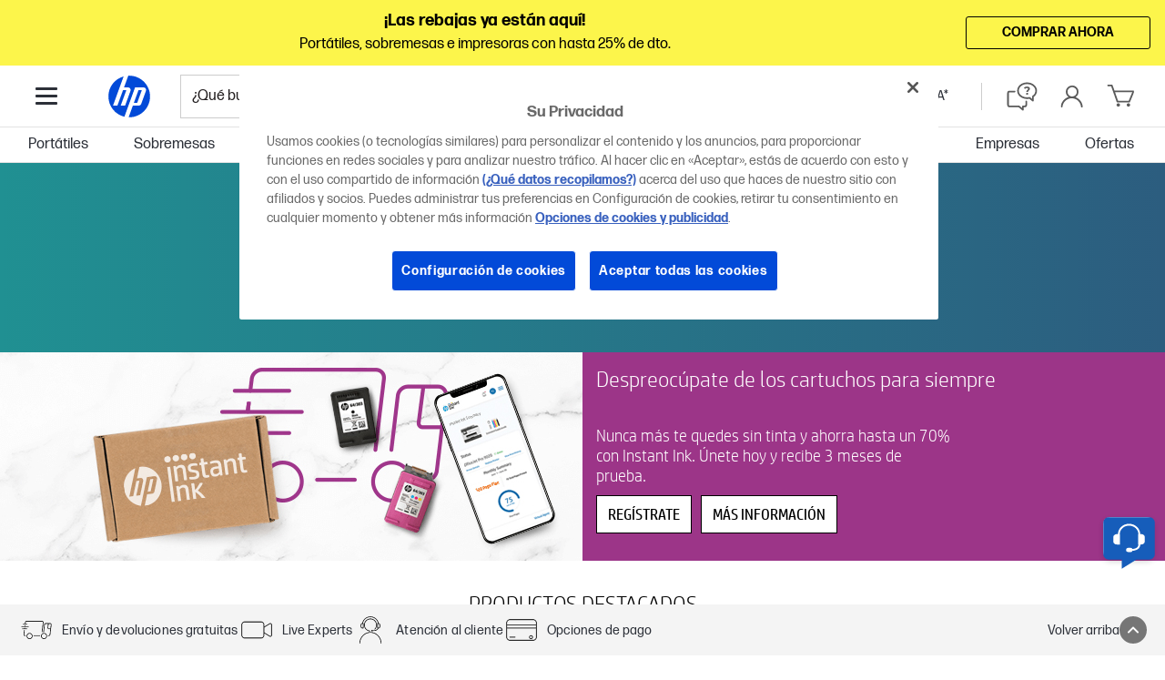

--- FILE ---
content_type: application/javascript
request_url: https://www.hp.com/es-es/shop/html/headermenus/js/app.page.store.runtime-main.js?ver=20251216061349
body_size: 4303
content:
!function(e){function a(a){for(var c,d,r=a[0],n=a[1],o=a[2],u=0,l=[];u<r.length;u++)d=r[u],Object.prototype.hasOwnProperty.call(b,d)&&b[d]&&l.push(b[d][0]),b[d]=0;for(c in n)Object.prototype.hasOwnProperty.call(n,c)&&(e[c]=n[c]);for(i&&i(a);l.length;)l.shift()();return t.push.apply(t,o||[]),f()}function f(){for(var e,a=0;a<t.length;a++){for(var f=t[a],c=!0,d=1;d<f.length;d++){var n=f[d];0!==b[n]&&(c=!1)}c&&(t.splice(a--,1),e=r(r.s=f[0]))}return e}var c={},d={25:0},b={25:0},t=[];function r(a){if(c[a])return c[a].exports;var f=c[a]={i:a,l:!1,exports:{}};return e[a].call(f.exports,f,f.exports,r),f.l=!0,f.exports}r.e=function(e){var a=[];d[e]?a.push(d[e]):0!==d[e]&&{0:1,2:1,3:1,4:1,5:1,6:1,7:1,8:1,9:1,10:1,11:1,27:1,29:1,31:1,33:1,34:1,35:1,36:1,37:1,38:1,39:1,40:1,41:1,42:1,43:1,44:1,45:1,46:1,47:1,48:1,49:1,50:1,51:1,52:1,53:1,54:1,55:1,56:1,57:1,58:1,59:1,60:1,61:1,62:1,63:1,64:1,65:1,66:1,67:1,68:1,69:1,70:1,71:1,72:1,73:1,74:1,75:1,76:1,77:1,78:1,79:1,80:1,81:1,82:1,83:1,84:1,85:1,86:1,87:1,88:1,89:1,90:1,91:1,92:1,93:1,94:1,95:1,96:1,97:1,98:1,99:1,100:1,101:1,102:1,103:1,104:1,105:1,106:1,107:1,108:1,109:1,110:1,111:1,112:1,113:1,114:1,115:1,116:1,117:1,118:1,119:1,120:1,121:1,122:1,123:1,124:1,125:1,126:1,127:1,128:1,129:1,130:1,131:1,132:1,133:1,134:1,135:1,136:1,137:1,138:1,139:1,140:1,141:1,142:1,143:1,144:1,145:1,146:1,147:1,148:1,149:1,150:1,151:1,152:1,153:1,154:1,155:1,156:1,157:1,158:1,159:1,160:1,161:1,162:1,163:1,164:1,165:1,166:1,167:1,168:1}[e]&&a.push(d[e]=new Promise((function(a,f){for(var c="es-es/shop/html/headermenus/css/"+({}[e]||e)+"."+{0:"8a0a35d1",1:"31d6cfe0",2:"b0699272",3:"b0699272",4:"b0699272",5:"b0699272",6:"b0699272",7:"b0699272",8:"b0699272",9:"b0699272",10:"b0699272",11:"b0699272",12:"31d6cfe0",13:"31d6cfe0",14:"31d6cfe0",15:"31d6cfe0",16:"31d6cfe0",17:"31d6cfe0",18:"31d6cfe0",19:"31d6cfe0",20:"31d6cfe0",21:"31d6cfe0",22:"31d6cfe0",23:"31d6cfe0",27:"66a1214d",28:"31d6cfe0",29:"7351c5cb",30:"31d6cfe0",31:"26c09540",32:"31d6cfe0",33:"ca69a409",34:"ce2737af",35:"ebf95241",36:"93f5e786",37:"843d752d",38:"c61b7dcc",39:"c4359a03",40:"639079ba",41:"b7a71e26",42:"1be05f7e",43:"9152b8ed",44:"5f451548",45:"a8be274a",46:"441997fc",47:"f4909ab0",48:"eeea8805",49:"446169fd",50:"8e508246",51:"2d387ed0",52:"dd04c14f",53:"2700ac9c",54:"0818fea0",55:"7df6e122",56:"ae06b82d",57:"95f351b1",58:"54b88cff",59:"dab484c6",60:"06e497e8",61:"e4b73d75",62:"65344df0",63:"75fa09a3",64:"63230ae3",65:"5e4ef1e2",66:"7a4fa0f2",67:"b424aeb6",68:"70386bbc",69:"864161ae",70:"7a6f3d71",71:"bf835707",72:"7c1a561e",73:"030fe11b",74:"f0c6c7f1",75:"78380219",76:"9857fd10",77:"8eda3c48",78:"b7e5adeb",79:"808977ff",80:"e77fb04d",81:"3c383eab",82:"c4146fe9",83:"a3d02e3a",84:"33b393a0",85:"1ea90ea9",86:"00309324",87:"e1af41a5",88:"4f47a3ce",89:"e7f0e11c",90:"ead40eca",91:"c077cad8",92:"929b2cc7",93:"a55044c8",94:"7c9b6c33",95:"753a40ae",96:"ec57b2b2",97:"03d860e5",98:"69258a8c",99:"5fe1a173",100:"ae0c67e9",101:"d45d1d3f",102:"0e9ea425",103:"1107353c",104:"ecefb1c6",105:"097a0506",106:"1890e3ac",107:"de8bc1e6",108:"f5f80354",109:"4d5125df",110:"9595ff3c",111:"ca69a409",112:"ce2737af",113:"ebf95241",114:"a207592a",115:"1de0996a",116:"240dd2c3",117:"92d00fa8",118:"57a18a47",119:"af692800",120:"930cf084",121:"5058e07f",122:"102c2678",123:"12236161",124:"f6f78b56",125:"e5f8db01",126:"0f6c84d2",127:"3745bfd8",128:"93f5e786",129:"007d8e57",130:"33d97b05",131:"4fd3fde4",132:"deb904c1",133:"7d024841",134:"88e3b358",135:"ac2f3d3e",136:"24d1676a",137:"5a953a0a",138:"052c05ec",139:"d6d7664c",140:"90024258",141:"fad66563",142:"a2083b7f",143:"7234983b",144:"136bad10",145:"a6226aad",146:"b11d8b5a",147:"892d8e28",148:"72347bd4",149:"ee11fc1f",150:"6d831dec",151:"a28b5819",152:"ecdbbe94",153:"6d7eba4a",154:"d7927e0f",155:"0945ea18",156:"02b291d2",157:"5d1a819c",158:"aec57d7e",159:"755ea668",160:"f9401f5c",161:"843d752d",162:"a1e389c7",163:"592fe348",164:"6fe7bf20",165:"1bb4b9f0",166:"86c2a8ad",167:"b7462fa7",168:"96c2781e",169:"31d6cfe0",170:"31d6cfe0"}[e]+".chunk.css",b=r.p+c,t=document.getElementsByTagName("link"),n=0;n<t.length;n++){var o=(i=t[n]).getAttribute("data-href")||i.getAttribute("href");if("stylesheet"===i.rel&&(o===c||o===b))return a()}var u=document.getElementsByTagName("style");for(n=0;n<u.length;n++){var i;if((o=(i=u[n]).getAttribute("data-href"))===c||o===b)return a()}var l=document.createElement("link");l.rel="stylesheet",l.type="text/css",l.onload=a,l.onerror=function(a){var c=a&&a.target&&a.target.src||b,t=new Error("Loading CSS chunk "+e+" failed.\n("+c+")");t.code="CSS_CHUNK_LOAD_FAILED",t.request=c,delete d[e],l.parentNode.removeChild(l),f(t)},l.href=b,document.getElementsByTagName("head")[0].appendChild(l)})).then((function(){d[e]=0})));var f=b[e];if(0!==f)if(f)a.push(f[2]);else{var c=new Promise((function(a,c){f=b[e]=[a,c]}));a.push(f[2]=c);var t,n=document.createElement("script");n.charset="utf-8",n.timeout=120,r.nc&&n.setAttribute("nonce",r.nc),n.src=function(e){return r.p+"es-es/shop/html/headermenus/js/"+({}[e]||e)+"."+{0:"0578ab19",1:"7e41bebc",2:"4081ef40",3:"152c31cf",4:"98190c90",5:"d0e46568",6:"0f5f3a69",7:"228d5f58",8:"f2e76079",9:"a4c33b0d",10:"7ce540ad",11:"75eb8f5d",12:"df34a3c5",13:"ade0bfb7",14:"adb259fa",15:"7798883c",16:"969ce64f",17:"dd3a9732",18:"22f2d03d",19:"9e370cd8",20:"4d68f370",21:"e160c795",22:"f8c3540f",23:"89068d76",27:"7115119b",28:"a2a25b3f",29:"7065efad",30:"fe1f94ad",31:"cf8c6853",32:"3755d923",33:"080c6681",34:"5e52c579",35:"7fdeb28e",36:"7ca68310",37:"b80dc657",38:"f348d2df",39:"53bf2de1",40:"ac2f0da8",41:"f5026fad",42:"47d48fde",43:"3beb65d1",44:"bcd15cee",45:"8181de80",46:"381bbc7b",47:"d6b3fcc1",48:"b6d067df",49:"26e6fd47",50:"cec6f569",51:"ce0d85d8",52:"05eeb26e",53:"70e48d45",54:"c6f4bb5a",55:"67ec44ca",56:"99d5b0cf",57:"36329162",58:"47131a85",59:"2a005f5c",60:"51bf1f42",61:"6af91cc9",62:"329e5d46",63:"65241ac1",64:"ae34860b",65:"fb0e0047",66:"5072d7fe",67:"4f68fca2",68:"7a72602a",69:"7c8845a0",70:"18167206",71:"e027ffb8",72:"835dcc9a",73:"1c5c0bb0",74:"dc242e23",75:"b667d67a",76:"83151c73",77:"8b6152a1",78:"90585ef0",79:"8cb96b9d",80:"ea63098b",81:"ab3ae1b8",82:"e2255c6f",83:"e0805559",84:"e665d311",85:"afae88df",86:"e99fd5e8",87:"40fb0df5",88:"1fe7041b",89:"7a10abd5",90:"f6ddb555",91:"09854dbc",92:"cfe7ae3a",93:"aed4b495",94:"ed6acb59",95:"a55a7ec9",96:"b00eae35",97:"77d96895",98:"f843a92b",99:"c2d61573",100:"85700d3b",101:"54f9dcbf",102:"d81e3cfa",103:"dea46fbf",104:"db3c95a6",105:"de0316ca",106:"dcd11176",107:"1b45d814",108:"f39b464f",109:"35eef88b",110:"1d59158d",111:"fabdcdd2",112:"88490c33",113:"3fd0aa3c",114:"4621d58e",115:"fddebde3",116:"12bd1130",117:"adaef58f",118:"a98fe22f",119:"dd3ebbb9",120:"d618b39e",121:"645f8ebc",122:"20bc500b",123:"b100b181",124:"93957d6a",125:"c3109c9f",126:"647fa451",127:"e3e8be5e",128:"59a05237",129:"635efe47",130:"b263918f",131:"89d308a1",132:"721ce6c7",133:"bd7f8661",134:"b0455c5c",135:"3b08bd4e",136:"559afedc",137:"b8fe67da",138:"30daae72",139:"61b5f8c4",140:"485a18a1",141:"ff1475ed",142:"ff452965",143:"27c51296",144:"68b95719",145:"0f94fc93",146:"442f80a3",147:"29ab601f",148:"f8196b91",149:"0be91258",150:"48d0f644",151:"f51452f8",152:"a1c186e4",153:"06d63bc0",154:"f09f93fe",155:"1650abfc",156:"eca5faaf",157:"337e0e4d",158:"873383c4",159:"5ca75785",160:"c7acfdc5",161:"35e94815",162:"b58025aa",163:"3d01c278",164:"d874c70a",165:"21e14cb0",166:"11b9866b",167:"8e2a864d",168:"7ba64695",169:"338089a2",170:"d3aa183b"}[e]+".chunk.js"}(e);var o=new Error;t=function(a){n.onerror=n.onload=null,clearTimeout(u);var f=b[e];if(0!==f){if(f){var c=a&&("load"===a.type?"missing":a.type),d=a&&a.target&&a.target.src;o.message="Loading chunk "+e+" failed.\n("+c+": "+d+")",o.name="ChunkLoadError",o.type=c,o.request=d,f[1](o)}b[e]=void 0}};var u=setTimeout((function(){t({type:"timeout",target:n})}),12e4);n.onerror=n.onload=t,document.head.appendChild(n)}return Promise.all(a)},r.m=e,r.c=c,r.d=function(e,a,f){r.o(e,a)||Object.defineProperty(e,a,{enumerable:!0,get:f})},r.r=function(e){"undefined"!==typeof Symbol&&Symbol.toStringTag&&Object.defineProperty(e,Symbol.toStringTag,{value:"Module"}),Object.defineProperty(e,"__esModule",{value:!0})},r.t=function(e,a){if(1&a&&(e=r(e)),8&a)return e;if(4&a&&"object"===typeof e&&e&&e.__esModule)return e;var f=Object.create(null);if(r.r(f),Object.defineProperty(f,"default",{enumerable:!0,value:e}),2&a&&"string"!=typeof e)for(var c in e)r.d(f,c,function(a){return e[a]}.bind(null,c));return f},r.n=function(e){var a=e&&e.__esModule?function(){return e.default}:function(){return e};return r.d(a,"a",a),a},r.o=function(e,a){return Object.prototype.hasOwnProperty.call(e,a)},r.p="/",r.oe=function(e){throw console.error(e),e};var n=this.webpackJsonpstore=this.webpackJsonpstore||[],o=n.push.bind(n);n.push=a,n=n.slice();for(var u=0;u<n.length;u++)a(n[u]);var i=o;f()}([]);

--- FILE ---
content_type: application/javascript
request_url: https://www.hp.com/rl8a9KgrvefL/EnBwaXO-mm/Ja/YY7bz8pwzc0VkQESEu/QRIkbg/Yid/XVE86LjgB
body_size: 178024
content:
(function(){if(typeof Array.prototype.entries!=='function'){Object.defineProperty(Array.prototype,'entries',{value:function(){var index=0;const array=this;return {next:function(){if(index<array.length){return {value:[index,array[index++]],done:false};}else{return {done:true};}},[Symbol.iterator]:function(){return this;}};},writable:true,configurable:true});}}());(function(){dG();ndC();g0C();var Nd=function(WW){return ~WW;};var XU=function(Ed){if(Ed===undefined||Ed==null){return 0;}var rq=Ed["toLowerCase"]()["replace"](/[^a-z]+/gi,'');return rq["length"];};var sn=function(Oh,mK){return Oh<<mK;};var W0=function(Nq){if(Nq===undefined||Nq==null){return 0;}var Kv=Nq["replace"](/[\w\s]/gi,'');return Kv["length"];};var xh=function(){return ["\x6c\x65\x6e\x67\x74\x68","\x41\x72\x72\x61\x79","\x63\x6f\x6e\x73\x74\x72\x75\x63\x74\x6f\x72","\x6e\x75\x6d\x62\x65\x72"];};var Jz=function(Dd){var WK=0;for(var sW=0;sW<Dd["length"];sW++){WK=WK+Dd["charCodeAt"](sW);}return WK;};var cr=function(Ch){return void Ch;};var UX=function Or(Yz,fq){'use strict';var Gz=Or;switch(Yz){case Zj:{return this;}break;case Cc:{var zn=fq[gV];pz.push(VI);var vh;return vh=v0(rc,[xD()[QX(HW)].apply(null,[A9,wd,VH(VH(bW)),Sq]),zn]),pz.pop(),vh;}break;case gV:{var gr=fq[gV];var H7=fq[Cs];var OI=fq[c8];return gr[H7]=OI;}break;case cA:{return this;}break;case TC:{return this;}break;case Ql:{var w0=fq[gV];var n0=fq[Cs];var TK=fq[c8];pz.push(DH);try{var hI=pz.length;var cn=VH({});var Xn;return Xn=v0(rc,[m0()[YH(Vd)](MJ,Aq,M7,Uq,jn),dz()[Lv(HW)](Ur,PU,V7,wd),dz()[Lv(J0)].apply(null,[ZA,G7,M7,tn]),w0.call(n0,TK)]),pz.pop(),Xn;}catch(tq){pz.splice(kH(hI,b9),Infinity,DH);var sU;return sU=v0(rc,[m0()[YH(Vd)](MJ,Aq,E9,G7,jn),N9()[Hh(hK)].apply(null,[Ir,MJ,VH({}),Qv,Uq]),dz()[Lv(J0)](ZA,bq,Sv,tn),tq]),pz.pop(),sU;}pz.pop();}break;case JQ:{var sz=fq[gV];var Nz;pz.push(H0);return Nz=sz&&qD(dz()[Lv(OX)](Ps,bq,NU,DX),typeof UE[xD()[QX(ZW)](BR,Hd,Wh,Gn)])&&b0(sz[Yh()[Tq(GK)].call(null,Fq,gW,hG)],UE[xD()[QX(ZW)](BR,TH,In,Gn)])&&r9(sz,UE[xD()[QX(ZW)].apply(null,[BR,AH,wq,Gn])][Yh()[Tq(Hd)](Ir,Wr,JG)])?xD()[QX(t9)].call(null,FC,VH([]),qz,gW):typeof sz,pz.pop(),Nz;}break;case qS:{pz.push(Ar);var kD;return kD=Zz()[nn(wd)](qr,L0,c7),pz.pop(),kD;}break;case Fj:{var ln=fq[gV];var vU=fq[Cs];var gK=fq[c8];pz.push(ZU);ln[vU]=gK[r9(typeof xD()[QX(xd)],'undefined')?xD()[QX(Sv)](r0,Rn,t9,An):xD()[QX(Vd)](P7,l7,M7,qq)];pz.pop();}break;case jE:{var rn=fq[gV];return typeof rn;}break;}};var EX=function LK(Eh,vK){'use strict';var Pr=LK;switch(Eh){case sF:{var mv=vK[gV];pz.push(J7);var G0;return G0=mv&&qD(dz()[Lv(OX)].call(null,KR,rd,TW,DX),typeof UE[xD()[QX(ZW)](LM,Qv,l7,Gn)])&&b0(mv[Yh()[Tq(GK)](t9,gW,zR)],UE[xD()[QX(ZW)].call(null,LM,GK,Sv,Gn)])&&r9(mv,UE[xD()[QX(ZW)](LM,qr,VH(b9),Gn)][Yh()[Tq(Hd)](wq,Wr,FO)])?xD()[QX(t9)].call(null,J8,Av,wd,gW):typeof mv,pz.pop(),G0;}break;case wF:{var Cd=vK[gV];return typeof Cd;}break;case tj:{var jr=vK[gV];var r7=vK[Cs];var XX=vK[c8];pz.push(V9);jr[r7]=XX[xD()[QX(Sv)](XR,VH(bW),Wh,An)];pz.pop();}break;case wj:{var O7=vK[gV];var XI=vK[Cs];var XJ=vK[c8];return O7[XI]=XJ;}break;case LE:{var Gq=vK[gV];var Uz=vK[Cs];var Fr=vK[c8];pz.push(pD);try{var Dr=pz.length;var cD=VH([]);var nH;return nH=v0(rc,[m0()[YH(Vd)](Mn,Aq,GK,ZJ,jn),dz()[Lv(HW)].call(null,z9,VH(b9),TH,wd),dz()[Lv(J0)](AQ,V7,ZW,tn),Gq.call(Uz,Fr)]),pz.pop(),nH;}catch(Rv){pz.splice(kH(Dr,b9),Infinity,pD);var tv;return tv=v0(rc,[m0()[YH(Vd)].call(null,Mn,Aq,V7,VH(bW),jn),N9()[Hh(hK)].call(null,Ir,Mn,VH(bW),RH,Uq),dz()[Lv(J0)].apply(null,[AQ,ZW,VH(b9),tn]),Rv]),pz.pop(),tv;}pz.pop();}break;case rc:{return this;}break;case Ul:{var bz=vK[gV];pz.push(xd);var UK;return UK=v0(rc,[b0(typeof xD()[QX(v9)],'undefined')?xD()[QX(Vd)].apply(null,[PJ,t9,TH,Sv]):xD()[QX(HW)](II,Vd,Cr,Sq),bz]),pz.pop(),UK;}break;case QC:{return this;}break;case ZF:{return this;}break;case qS:{pz.push(vI);var nr;return nr=Zz()[nn(wd)](pJ,PK,c7),pz.pop(),nr;}break;}};var jW=function Yd(PD,rI){'use strict';var f7=Yd;switch(PD){case LE:{var bU=rI[gV];var fK=rI[Cs];var Wz=rI[c8];pz.push(BD);bU[fK]=Wz[b0(typeof xD()[QX(hn)],kr('',[][[]]))?xD()[QX(Vd)](ZK,b9,Hd,xW):xD()[QX(Sv)](rX,c7,Cr,An)];pz.pop();}break;case gG:{var d7=rI[gV];var Wd=rI[Cs];var fJ=rI[c8];return d7[Wd]=fJ;}break;case Fj:{var Bv=rI[gV];var GX=rI[Cs];var C0=rI[c8];pz.push(wW);try{var VU=pz.length;var Kd=VH([]);var LD;return LD=v0(rc,[b0(typeof m0()[YH(c7)],kr([],[][[]]))?m0()[YH(BU)].apply(null,[f0,pU,KI,Ld,dX]):m0()[YH(Vd)](lG,Aq,Ad,zv,jn),dz()[Lv(HW)].apply(null,[YJ,Ir,Cr,wd]),dz()[Lv(J0)].apply(null,[js,wd,VH(VH([])),tn]),Bv.call(GX,C0)]),pz.pop(),LD;}catch(RK){pz.splice(kH(VU,b9),Infinity,wW);var Xd;return Xd=v0(rc,[r9(typeof m0()[YH(AH)],kr(r9(typeof dz()[Lv(b9)],kr('',[][[]]))?dz()[Lv(t7)](KS,wd,hX,pH):dz()[Lv(hK)](tI,VH(VH(b9)),TW,DK),[][[]]))?m0()[YH(Vd)].call(null,lG,Aq,ZW,VH(VH([])),jn):m0()[YH(BU)](Sd,gm,Y2,BU,L3),N9()[Hh(hK)].call(null,Ir,lG,VH(b9),t9,Uq),dz()[Lv(J0)].apply(null,[js,Av,Cp,tn]),RK]),pz.pop(),Xd;}pz.pop();}break;case I8:{return this;}break;case Ql:{var Rx=rI[gV];var p4;pz.push(sL);return p4=v0(rc,[r9(typeof xD()[QX(Y6)],kr([],[][[]]))?xD()[QX(HW)](jw,Yx,NU,Sq):xD()[QX(Vd)](dp,Yx,VH(VH([])),TP),Rx]),pz.pop(),p4;}break;case jE:{return this;}break;case c8:{return this;}break;case It:{pz.push(xP);var PP;return PP=r9(typeof Zz()[nn(Pm)],'undefined')?Zz()[nn(wd)].apply(null,[bW,XY,c7]):Zz()[nn(rL)](Av,OB,pg),pz.pop(),PP;}break;case fM:{var xg=rI[gV];pz.push(cg);var xT=UE[b0(typeof Yh()[Tq(G7)],kr('',[][[]]))?Yh()[Tq(BU)](rL,cY,Pp):Yh()[Tq(OX)].apply(null,[Hb,zv,PC])](xg);var Wp=[];for(var k2 in xT)Wp[Zz()[nn(Uq)](tn,I,Yx)](k2);Wp[b0(typeof Zz()[nn(TH)],kr([],[][[]]))?Zz()[nn(rL)](nb,Xf,q3):Zz()[nn(NU)](Sb,wB,MY)]();var wh;return wh=function RL(){pz.push(mb);for(;Wp[xD()[QX(bW)](Ht,VH(VH([])),n4,sf)];){var L2=Wp[Yh()[Tq(tn)](Ld,Gn,Rl)]();if(JT(L2,xT)){var Qp;return RL[xD()[QX(Sv)].apply(null,[w,t7,Sb,An])]=L2,RL[dz()[Lv(pP)].apply(null,[kA,VH(VH(b9)),RH,mT])]=VH(b9),pz.pop(),Qp=RL,Qp;}}RL[dz()[Lv(pP)].call(null,kA,Ax,Cr,mT)]=VH(bW);var NB;return pz.pop(),NB=RL,NB;},pz.pop(),wh;}break;case TC:{pz.push(Vw);this[b0(typeof dz()[Lv(pP)],'undefined')?dz()[Lv(hK)].apply(null,[R2,fh,qq,sg]):dz()[Lv(pP)].call(null,TV,k6,VH(bW),mT)]=VH(bW);var t5=this[Yh()[Tq(Ng)](Yx,Ym,I1)][bW][xD()[QX(MY)].call(null,Kw,t9,ZW,Cp)];if(b0(N9()[Hh(hK)].apply(null,[Ir,M5,BD,xd,Uq]),t5[m0()[YH(Vd)](M5,Aq,J0,NU,jn)]))throw t5[dz()[Lv(J0)](Lh,Ym,bW,tn)];var tg;return tg=this[Zz()[nn(xd)](pm,C3,l7)],pz.pop(),tg;}break;}};var xL=function gw(r5,dx){var Um=gw;do{switch(r5){case Jc:{f1=Ew(fM,[]);M4(wF,[df()]);wL=M4(sF,[]);M4(It,[]);V6(wF,[df()]);w5=M4(TO,[]);r5+=gF;}break;case cc:{L5(p8,[]);lL=vT();Hw=fL();p1=b4();r5=wl;ZL=xh();jL=Gp();Lm=jp();}break;case ZG:{r5-=cl;E5=M4(ZF,[]);L5(Oc,[df()]);Q4=L5(qA,[]);L5(ZF,[]);AT(bE,[df()]);Pw=L5(rc,[]);}break;case L:{Y1();M4.call(this,FV,[wT()]);r5=Jc;pY();M4.call(this,gV,[wT()]);U5=Ew(p8,[]);}break;case FS:{pz.pop();r5-=kQ;}break;case Ec:{(function(Lw,GY){return AT.apply(this,[Kj,arguments]);}(['l','s','Bz5B5cLz5Y1ssssss','HzLcl','7','z','7sssssss','7l','z7','zz','Hz','HB','L','zY','zs','7s','Bz5B5cLz5c','B','zcs','zsss','Y','zs7c','c','H','7B','zzzz'],pJ));r5=RC;Uw=V6(rc,[['Bs5Y1ssssss','s','zYY1ssssss','cYYHY1ssssss','cYL5H','Bz5B5cLz5Y1ssssss','BzlzccH','lHllcsL1ssssss','lllllll','H','Yc7lcBl','cB','7szB','zsBl','Hcss','Bs5c','l75z','7cHlB','B','7s','7H','7Y','75','Y7','7','z','Y','7z','zs','7Ys','LY','zY','l','7sss','Hsss','7ss7','B555','z555','7ssss','lcz','555555','71l7','z7','lL','71LH','z177','LB5','7c','zz','zB','71cL','71BH','77','555','5','L','Hcsssss','7zH','c'],VH(VH(bW))]);kV=function XxmsKBNxmF(){Cs();cQ();DX();function l3(EH,HQ){return EH<=HQ;}function Y1(KX,fL){return KX&fL;}function l4(){var SA={};l4=function(){return SA;};return SA;}function Oq(){return pH.apply(this,[OW,arguments]);}function OJ(DW,Kq){return DW==Kq;}function DX(){Uw=O1+O1*t4,hQ=vA+cA*t4,I3=xR+t4,HJ=xR+ZQ*t4,x4=cA+x3*t4,SL=x3+t4,LR=qX+ZQ*t4,Lw=AH+cA*t4+O1*t4*t4+x3*t4*t4*t4+OW*t4*t4*t4*t4,WX=qX+x3*t4,El=x3+OW*t4,JA=cA+O1*t4,d=AH+x3*t4,Rs=O1+OW*t4,gl=x3+cA*t4,PJ=ZQ+cA*t4,OL=OW+ZQ*t4,TH=O1+ZQ*t4,dl=ZQ+cA*t4+AH*t4*t4+t4*t4*t4,SR=vA+OW*t4,gH=O1+cA*t4,tX=vA+t4,jg=x3+O1*t4,W=qX+cA*t4,gs=xR+OW*t4,qs=AH+cA*t4,TQ=cA+cA*t4,Us=cA+OW*t4,qH=O1+t4,Fl=xR+cA*t4,m4=cq+t4,A3=x3+ZQ*t4,KA=OW+O1*t4+OW*t4*t4+OW*t4*t4*t4+x3*t4*t4*t4*t4,AW=qX+OW*t4,q3=cq+ZQ*t4,Pg=cq+OW*t4,qr=ZQ+OW*t4,Gs=cA+ZQ*t4,Mw=ZQ+O1*t4,RW=cq+O1*t4,h4=x3+O1*t4+OW*t4*t4+OW*t4*t4*t4+x3*t4*t4*t4*t4,tL=OW+OW*t4,mW=AH+ZQ*t4,gX=x3+cq*t4+cA*t4*t4+OW*t4*t4*t4+OW*t4*t4*t4*t4;}function MA(){return TW.apply(this,[hQ,arguments]);}function Cw(){if(this["I1"]<p1(this["WL"]))this.V3=H;else this.V3=pX;}function LL(){return JW.apply(this,[mW,arguments]);}function Jg(T1,BW){return T1<<BW;}function fW(){return ["K|^H$-Y<&%>m>ASfym\\zT","X%4l[","$]\\)#C[6","","e\"`ktc\n","\x40Y\x00!%Y","m,Hr0","Z"];}function LW(){var tH=[];LW=function(){return tH;};return tH;}function VJ(){return pH.apply(this,[Mw,arguments]);}function YA(){return pH.apply(this,[LR,arguments]);}function T3(ZL,qJ){return ZL-qJ;}function AJ(){this["mq"]=(this["mq"]&0xffff)*0x1b873593+(((this["mq"]>>>16)*0x1b873593&0xffff)<<16)&0xffffffff;this.V3=Og;}function k3(nW,dw){var J4=k3;switch(nW){case I3:{var Hr=dw[AH];var XL=P4([],[]);for(var c3=T3(Hr.length,QJ);v1(c3,Z1);c3--){XL+=Hr[c3];}return XL;}break;case JA:{Vg=function(p4){return k3.apply(this,[m4,arguments]);};Ul.apply(null,[RQ,U3,KW(HL),H3]);}break;case m4:{var Lq=dw[AH];Ul.vJ=k3(Rs,[Lq]);while(C4(Ul.vJ.length,C1))Ul.vJ+=Ul.vJ;}break;case q3:{var gJ=dw[AH];var sq=dw[qX];var Ss=dw[cA];var JR=dw[O1];var Bw=AR[QJ];var sl=P4([],[]);var KH=AR[sq];var IH=T3(KH.length,QJ);while(v1(IH,Z1)){var ms=bL(P4(P4(IH,Ss),ZW()),Bw.length);var VW=Sg(KH,IH);var Vs=Sg(Bw,ms);sl+=IA(x4,[Y1(J(fg(VW),fg(Vs)),J(VW,Vs))]);IH--;}return IA(WX,[sl]);}break;case Rs:{var X=dw[AH];var zs=P4([],[]);for(var j4=T3(X.length,QJ);v1(j4,Z1);j4--){zs+=X[j4];}return zs;}break;case gs:{var Zr=dw[AH];kg.DQ=k3(I3,[Zr]);while(C4(kg.DQ.length,KJ))kg.DQ+=kg.DQ;}break;case TQ:{var nq=dw[AH];var CJ=P4([],[]);var vl=T3(nq.length,QJ);if(v1(vl,Z1)){do{CJ+=nq[vl];vl--;}while(v1(vl,Z1));}return CJ;}break;case t4:{var ZR=dw[AH];var Jl=dw[qX];var ng=rl[Z1];var DL=P4([],[]);var Z=rl[Jl];for(var pA=T3(Z.length,QJ);v1(pA,Z1);pA--){var RH=bL(P4(P4(pA,ZR),ZW()),ng.length);var Gg=Sg(Z,pA);var g4=Sg(ng,RH);DL+=IA(x4,[Y1(J(fg(Gg),fg(g4)),J(Gg,g4))]);}return IA(jg,[DL]);}break;case gl:{var zq=dw[AH];var cH=dw[qX];var QR=fQ[F4];var LX=P4([],[]);var mr=fQ[cH];for(var FH=T3(mr.length,QJ);v1(FH,Z1);FH--){var t1=bL(P4(P4(FH,zq),ZW()),QR.length);var E1=Sg(mr,FH);var Il=Sg(QR,t1);LX+=IA(x4,[Y1(J(fg(E1),fg(Il)),J(E1,Il))]);}return NW(xR,[LX]);}break;case jg:{WH=function(k1){return k3.apply(this,[gs,arguments]);};kg(KW(M),U3);}break;}}function G3(){return ["M","g","R\x40 g)l!!OR%5-~XVPy/N\x40p.R","-J\x07ND8D\x3fr!XO+HM$\x40 ","j\ths5Mg\f$x`\t\x40.=f2b,V+.[("];}function hA(){return pH.apply(this,[Fl,arguments]);}var n4;function L1(){return kR.apply(this,[gl,arguments]);}function sQ(){return s1.apply(this,[O1,arguments]);}var MR;function Cq(){if([10,13,32].includes(this["mq"]))this.V3=pR;else this.V3=O;}function IA(k,cs){var FQ=IA;switch(k){case Rs:{var dW=cs[AH];var V4=cs[qX];var dJ=[];var K4=IA(hQ,[]);var V=V4?EW[LW()[Gw(Z1)](S4,hg)]:EW[l4()[lg(Z1)](cw(cw({})),F4,KW(D1),sJ)];for(var qR=Z1;C4(qR,dW[l4()[lg(QJ)].call(null,pJ,x,KW(pr),sJ)]);qR=P4(qR,QJ)){dJ[K3()[bX(Z1)].call(null,jq,x)](V(K4(dW[qR])));}return dJ;}break;case x4:{var Ms=cs[AH];if(l3(Ms,KA)){return EW[Qw[F4]][Qw[QJ]](Ms);}else{Ms-=h4;return EW[Qw[F4]][Qw[QJ]][Qw[Z1]](null,[P4(g1(Ms,P3),gX),P4(bL(Ms,dl),Lw)]);}}break;case tX:{var vw=cs[AH];var Tr=cs[qX];var IR=gA[C3];var UX=P4([],[]);var Rq=gA[Tr];var PR=T3(Rq.length,QJ);while(v1(PR,Z1)){var Ps=bL(P4(P4(PR,vw),ZW()),IR.length);var zX=Sg(Rq,PR);var MX=Sg(IR,Ps);UX+=IA(x4,[J(Y1(fg(zX),MX),Y1(fg(MX),zX))]);PR--;}return kR(TH,[UX]);}break;case qH:{var gR=cs[AH];var fR=cs[qX];var OR=K3()[bX(lQ)](KW(k4),hg);for(var HW=Z1;C4(HW,gR[l4()[lg(QJ)](Q1,x,KW(pr),cw(Z1))]);HW=P4(HW,QJ)){var qg=gR[LW()[Gw(lQ)].apply(null,[KW(Nw),QJ])](HW);var XX=fR[qg];OR+=XX;}return OR;}break;case hQ:{var E={'\x43':FX()[Vw(Z1)](KW(jq),Z1),'\x48':K3()[bX(QJ)].apply(null,[Mg,U3]),'\x50':K3()[bX(F4)].apply(null,[F1,QJ]),'\x55':LW()[Gw(QJ)].apply(null,[KW(NX),C3]),'\x67':LW()[Gw(F4)](JH,lQ),'\x6a':l4()[lg(F4)](ww,lQ,UH,LH),'\x6b':FX()[Vw(QJ)](Cr,QJ)};return function(Wq){return IA(qH,[Wq,E]);};}break;case Gs:{var kJ=cs[AH];var tR=cs[qX];var xL=cs[cA];var YQ=cs[O1];var Er=P4([],[]);var Dr=bL(P4(xL,ZW()),GL);var RX=AR[tR];var J1=Z1;if(C4(J1,RX.length)){do{var cX=Sg(RX,J1);var x1=Sg(Ul.vJ,Dr++);Er+=IA(x4,[Y1(J(fg(cX),fg(x1)),J(cX,x1))]);J1++;}while(C4(J1,RX.length));}return Er;}break;case WX:{var dr=cs[AH];Ul=function(JL,rR,FL,q){return IA.apply(this,[Gs,arguments]);};return Vg(dr);}break;case El:{QJ=+ ! ![];F4=QJ+QJ;lQ=QJ+F4;Z1=+[];U3=lQ+QJ;x=U3*F4-lQ*QJ;hg=x+U3-lQ;RQ=QJ*x*lQ-hg;P3=U3-QJ+RQ-F4;ds=lQ-F4+QJ+RQ*P3;F3=U3+F4*P3+QJ+x;C3=x*lQ-U3+F4-hg;LH=C3*x-hg*F4*QJ;RA=QJ*C3-x+hg;PH=RQ+U3+RA-F4;KJ=QJ+lQ-U3+C3+P3;M=x*RQ*RA+hg+F4;ql=hg+RA*QJ+P3+RQ;D1=C3*RA+ql*lQ+P3;sJ=C3*hg*QJ*F4-U3;qW=C3*RQ+ql-U3+RA;S4=lQ*RQ+hg*qW;pJ=F4*RA+lQ*QJ+C3;pr=RQ*ql+C3-qW+RA;jq=qW+U3+x*QJ*F4;C1=F4*U3+x*C3+RA;HL=ql*F4*x+RQ*U3;H3=x+QJ+ql-hg+lQ;BA=P3*RQ-hg-C3;b=x+F4*RA+P3*ql;Mg=qW*U3+x-lQ-hg;F1=ql*QJ-hg+C3+RA;NX=lQ+RA*hg+P3-U3;JH=RQ*F4+RA+C3*x;ww=RQ*hg*F4-QJ-RA;UH=U3+x+RA*C3*RQ;Cr=RQ+QJ+qW*hg-lQ;k4=qW*lQ-hg+U3*P3;Q1=U3*C3+hg+x+RA;Nw=qW-hg+RQ*U3*QJ;Kr=hg+P3+ql+U3+RQ;Iq=P3*U3+lQ*qW+C3;GL=F4+QJ+RA+P3-hg;w1=RA+RQ*lQ*QJ-U3;UJ=QJ+ql*hg+U3+F4;CA=hg*ql+QJ+C3-x;AQ=RA*RQ+hg+QJ+F4;GJ=RA*RQ+U3*lQ*ql;kX=x*RQ*QJ+hg*C3;AX=U3+RQ*lQ*x-QJ;Zs=F4-QJ+C3*P3+x;JJ=RQ+hg+x-P3+F4;vX=RQ*RA+lQ*C3;YR=RQ+x*P3+C3*F4;BL=QJ*U3-C3+lQ*ql;U=P3+ql+RQ*hg+QJ;vg=C3*RQ+RA*QJ+ql;mX=RA+C3*ql+F4;z1=ql+P3*C3+hg*QJ;BR=hg*ql+F4-QJ-P3;bw=x+qW+C3+U3-QJ;wl=lQ-QJ+U3*x*hg;OX=U3*P3-hg+x+RQ;Fs=qW-F4-QJ+x*U3;sA=hg*x+P3*RQ+lQ;Tw=lQ*P3-U3+hg*ql;n3=RQ+P3+qW+x*QJ;Ts=x+qW-U3*lQ+ql;m1=RA*ql-hg*C3*QJ;mQ=ql*x-RQ;bl=qW-U3+ql+C3+QJ;sg=RQ*x+qW+hg-C3;cg=RQ*lQ*QJ*RA+U3;dX=P3+hg*ql-C3*RQ;Zw=RA*F4*P3;pg=QJ-RQ+qW+P3*C3;nX=P3-U3+x*ql-RA;Ks=QJ+qW+ql*F4+P3;tl=P3*hg+RQ+qW+U3;mg=U3*ql+QJ+hg*RA;Ns=ql+x+F4*RQ*RA;js=hg+P3*RA-QJ+qW;Pq=ql+qW+RQ*C3-lQ;Wg=x*P3*U3+RQ*F4;nQ=RQ*x+P3*lQ*hg;bW=C3+RA*RQ*lQ+P3;Eq=C3*ql+x-QJ;Tq=C3*RA+ql*F4*lQ;WW=x*hg+qW+F4+C3;vQ=x+RQ-RA+U3+QJ;wQ=lQ-RA-x+hg*U3;Dg=C3+hg+RQ*lQ*QJ;IX=F4+U3*RA+P3;cl=lQ*U3+ql+RA-QJ;fr=RQ+hg*C3+lQ+P3;Ng=C3+U3+qW*QJ;R4=RQ+QJ-U3+ql*C3;r4=RA+RQ*lQ+ql-F4;bq=U3*RQ-P3+F4*qW;Qg=RQ-C3+RA*ql-P3;m=RA*F4+RQ-QJ;rH=U3+lQ*x-P3+C3;A1=C3*QJ+P3+ql*F4;xW=P3+lQ-RQ+F4+C3;AA=C3+x+RQ+P3-lQ;b1=x+RQ*RA-P3;O3=C3*F4*QJ*RA-RQ;}break;case d:{var IW=cs[AH];var lq=cs[qX];var Is=P4([],[]);var R=bL(P4(IW,ZW()),RA);var bs=rl[lq];var fw=Z1;while(C4(fw,bs.length)){var D3=Sg(bs,fw);var bJ=Sg(kg.DQ,R++);Is+=IA(x4,[Y1(J(fg(D3),fg(bJ)),J(D3,bJ))]);fw++;}return Is;}break;case jg:{var pL=cs[AH];kg=function(cR,Kg){return IA.apply(this,[d,arguments]);};return WH(pL);}break;}}var Ul;function G1(wR,Fw){return wR!==Fw;}function ZH(){this["O4"]=(this["O4"]&0xffff)*0xc2b2ae35+(((this["O4"]>>>16)*0xc2b2ae35&0xffff)<<16)&0xffffffff;this.V3=wL;}function Og(){this["O4"]^=this["mq"];this.V3=cJ;}function vL(){return NW.apply(this,[t4,arguments]);}function W3(Bl,Hs){return Bl===Hs;}function GA(){return JW.apply(this,[W,arguments]);}function vR(){return IJ(l4()[lg(QJ)]+'',v()+1);}function s1(LA,vs){var kH=s1;switch(LA){case vA:{var FR=vs[AH];FR[BR]=function(){var Yq=K3()[bX(lQ)].call(null,KW(k4),hg);for(let wH=Z1;C4(wH,RA);++wH){Yq+=this[U]().toString(F4).padStart(RA,LW()[Gw(QJ)].apply(null,[KW(NX),C3]));}var jr=parseInt(Yq.slice(QJ,JJ),F4);var Or=Yq.slice(JJ);if(OJ(jr,Z1)){if(OJ(Or.indexOf(l4()[lg(F4)](Kr,lQ,UH,A1)),KW(QJ))){return Z1;}else{jr-=qQ[lQ];Or=P4(LW()[Gw(QJ)](KW(NX),C3),Or);}}else{jr-=qQ[U3];Or=P4(l4()[lg(F4)](xW,lQ,UH,cw(cw(Z1))),Or);}var v4=Z1;var A=QJ;for(let wX of Or){v4+=rW(A,parseInt(wX));A/=F4;}return rW(v4,Math.pow(F4,jr));};JW(W,[FR]);}break;case El:{var EL=vs[AH];EL[sJ]=function(Xs,VQ){var P1=atob(Xs);var v3=Z1;var fq=[];var hs=Z1;for(var nw=Z1;C4(nw,P1.length);nw++){fq[hs]=P1.charCodeAt(nw);v3=X4(v3,fq[hs++]);}JW(gl,[this,bL(P4(v3,VQ),Qg)]);return fq;};s1(vA,[EL]);}break;case O1:{var l1=vs[AH];l1[U]=function(){return this[Fs][this[Ng][MR.E]++];};s1(El,[l1]);}break;case cA:{var z4=vs[AH];z4[YR]=function(YL){return this[P3](YL?this[RA][T3(this[RA][l4()[lg(QJ)](AA,x,KW(pr),cw([]))],QJ)]:this[RA].pop());};s1(O1,[z4]);}break;case AW:{var rA=vs[AH];rA[P3]=function(Wr){return OJ(typeof Wr,LW()[Gw(U3)](KW(PH),x))?Wr.y:Wr;};s1(cA,[rA]);}break;case jg:{var UQ=vs[AH];UQ[pJ]=function(mJ){return JX.call(this[mX],mJ,this);};s1(AW,[UQ]);}break;case OL:{var BX=vs[AH];BX[m1]=function(dA,z,Tl){if(OJ(typeof dA,LW()[Gw(U3)](KW(PH),x))){Tl?this[RA].push(dA.y=z):dA.y=z;}else{Y.call(this[mX],dA,z);}};s1(jg,[BX]);}break;case gH:{var xw=vs[AH];xw[OX]=function(PX,EJ){this[Ng][PX]=EJ;};xw[b1]=function(qq){return this[Ng][qq];};s1(OL,[xw]);}break;}}function lg(xg){return PW()[xg];}function J3(){return IA.apply(this,[tX,arguments]);}function OA(){return Nq.apply(this,[xR,arguments]);}function VX(){return Nq.apply(this,[tL,arguments]);}function TW(Y4,PQ){var Zq=TW;switch(Y4){case I3:{var HH=PQ[AH];HH[HH[AX](z1)]=function(){this[RA].push(this[BR]());};ss(W,[HH]);}break;case A3:{var S1=PQ[AH];S1[S1[AX](bw)]=function(){this[RA].push(bL(this[YR](),this[YR]()));};TW(I3,[S1]);}break;case HJ:{var vq=PQ[AH];vq[vq[AX](wl)]=function(){this[RA]=[];Jq.call(this[mX]);this[OX](MR.E,this[Fs].length);};TW(A3,[vq]);}break;case jg:{var b4=PQ[AH];b4[b4[AX](sA)]=function(){var ws=this[RA].pop();var xA=this[U]();if(Q(typeof ws,LW()[Gw(U3)].apply(null,[KW(PH),x]))){throw K3()[bX(U3)].apply(null,[Tw,lQ]);}if(ZA(xA,QJ)){ws.y++;return;}this[RA].push(new Proxy(ws,{get(jJ,V1,Lg){if(xA){return ++jJ.y;}return jJ.y++;}}));};TW(HJ,[b4]);}break;case SR:{var T4=PQ[AH];T4[T4[AX](n3)]=function(){this[RA].push(G1(this[YR](),this[YR]()));};TW(jg,[T4]);}break;case t4:{var t3=PQ[AH];t3[t3[AX](Ts)]=function(){var Xq=[];var RL=this[RA].pop();var L4=T3(this[RA].length,QJ);for(var P=Z1;C4(P,RL);++P){Xq.push(this[P3](this[RA][L4--]));}this[m1](LW()[Gw(x)].call(null,mQ,F4),Xq);};TW(SR,[t3]);}break;case SL:{var C=PQ[AH];C[C[AX](bl)]=function(){var IQ=this[U]();var rr=this[YR]();var FA=this[YR]();var WA=this[CA](FA,rr);if(cw(IQ)){var Q4=this;var TX={get(xq){Q4[UJ]=xq;return FA;}};this[UJ]=new Proxy(this[UJ],TX);}this[RA].push(WA);};TW(t4,[C]);}break;case OL:{var CQ=PQ[AH];CQ[CQ[AX](sg)]=function(){var X1=this[U]();var xr=this[U]();var PA=this[U]();var Sr=this[YR]();var p3=[];for(var X3=Z1;C4(X3,PA);++X3){switch(this[RA].pop()){case Z1:p3.push(this[YR]());break;case QJ:var xs=this[YR]();for(var Cl of xs.reverse()){p3.push(Cl);}break;default:throw new Error(FX()[Vw(F4)].call(null,KW(U3),lQ));}}var QW=Sr.apply(this[UJ].y,p3.reverse());X1&&this[RA].push(this[cg](QW));};TW(SL,[CQ]);}break;case hQ:{var lA=PQ[AH];lA[lA[AX](dX)]=function(){this[m1](this[RA].pop(),this[YR](),this[U]());};TW(OL,[lA]);}break;case qs:{var lr=PQ[AH];lr[lr[AX](Zw)]=function(){this[RA].push(v1(this[YR](),this[YR]()));};TW(hQ,[lr]);}break;}}function Pr(){return Nq.apply(this,[jg,arguments]);}function hJ(){return JW.apply(this,[xR,arguments]);}var tr;function ML(){return s1.apply(this,[vA,arguments]);}var qQ;function d1(a,b,c){return a.indexOf(b,c);}function Ys(){return BH(B3(),765941);}function bX(nJ){return PW()[nJ];}function s(){return pH.apply(this,[ZQ,arguments]);}function PW(){var PL=['jl','ZJ','kl','n1','zW','rq'];PW=function(){return PL;};return PL;}function K3(){var Z3=Object['\x63\x72\x65\x61\x74\x65'](Object['\x70\x72\x6f\x74\x6f\x74\x79\x70\x65']);K3=function(){return Z3;};return Z3;}function cQ(){vA=[+ ! +[]]+[+[]]-+ ! +[]-+ ! +[],cq=[+ ! +[]]+[+[]]-+ ! +[],AH=+[],cA=! +[]+! +[],O1=+ ! +[]+! +[]+! +[],x3=+ ! +[]+! +[]+! +[]+! +[]+! +[]+! +[],qX=+ ! +[],xR=+ ! +[]+! +[]+! +[]+! +[]+! +[]+! +[]+! +[],t4=[+ ! +[]]+[+[]]-[],OW=+ ! +[]+! +[]+! +[]+! +[]+! +[],ZQ=! +[]+! +[]+! +[]+! +[];}function Jw(){return kR.apply(this,[RW,arguments]);}function Mr(){return TW.apply(this,[SL,arguments]);}function zL(){return zJ()+p1("\x39\x34\x39\x35\x61\x38\x32")+3;}function ss(NL,Nr){var TJ=ss;switch(NL){case LR:{rX=function(JQ){this[RA]=[JQ[UJ].y];};Y=function(HX,zr){return ss.apply(this,[jg,arguments]);};JX=function(Ar,CR){return ss.apply(this,[OW,arguments]);};rw=function(){this[RA][this[RA].length]={};};K=function(){this[RA].pop();};tJ=function(){return [...this[RA]];};f1=function(OQ){return ss.apply(this,[SR,arguments]);};Jq=function(){this[RA]=[];};n4=function(NR,ER){return k3.apply(this,[gl,arguments]);};WH=function(){return k3.apply(this,[jg,arguments]);};Vg=function(){return k3.apply(this,[JA,arguments]);};kg=function(gg,DA){return k3.apply(this,[t4,arguments]);};Ul=function(dR,Jr,ps,wA){return k3.apply(this,[q3,arguments]);};ts=function(){return kR.apply(this,[Pg,arguments]);};tr=function(){return kR.apply(this,[Us,arguments]);};hR=function(TA,M4,Hg){return ss.apply(this,[xR,arguments]);};IA(El,[]);f4();qA();kR.call(this,RW,[PW()]);rl=fW();NW.call(this,t4,[PW()]);AR=T();kR.call(this,PJ,[PW()]);fQ=G3();kR.call(this,gl,[PW()]);qQ=IA(Rs,[['CH','jHk','Hgg','jUHHPUUUUUU','jUHgPUUUUUU'],cw(QJ)]);MR={E:qQ[Z1],S:qQ[QJ],e:qQ[F4]};;tq=class tq {constructor(){this[Ng]=[];this[Fs]=[];this[RA]=[];this[bq]=Z1;s1(gH,[this]);this[K3()[bX(x)].apply(null,[O3,F4])]=hR;}};return tq;}break;case jg:{var HX=Nr[AH];var zr=Nr[qX];return this[RA][T3(this[RA].length,QJ)][HX]=zr;}break;case OW:{var Ar=Nr[AH];var CR=Nr[qX];for(var Bq of [...this[RA]].reverse()){if(n(Ar,Bq)){return CR[CA](Bq,Ar);}}throw l4()[lg(lQ)](AQ,Z1,GJ,kX);}break;case SR:{var OQ=Nr[AH];if(W3(this[RA].length,Z1))this[RA]=Object.assign(this[RA],OQ);}break;case xR:{var TA=Nr[AH];var M4=Nr[qX];var Hg=Nr[cA];this[Fs]=this[sJ](M4,Hg);this[UJ]=this[cg](TA);this[mX]=new rX(this);this[OX](MR.E,Z1);try{while(C4(this[Ng][MR.E],this[Fs].length)){var jR=this[U]();this[jR](this);}}catch(HR){}}break;case Fl:{var As=Nr[AH];As[As[AX](Zs)]=function(){this[RA].push(this[JJ]());};}break;case mW:{var pl=Nr[AH];pl[pl[AX](vX)]=function(){this[RA].push(rW(this[YR](),this[YR]()));};ss(Fl,[pl]);}break;case Gs:{var ns=Nr[AH];ns[ns[AX](BL)]=function(){this[RA].push(C4(this[YR](),this[YR]()));};ss(mW,[ns]);}break;case A3:{var LJ=Nr[AH];LJ[LJ[AX](U)]=function(){this[RA].push(X4(this[YR](),this[YR]()));};ss(Gs,[LJ]);}break;case W:{var l=Nr[AH];l[l[AX](vg)]=function(){K.call(this[mX]);};ss(A3,[l]);}break;}}var Qw;function fg(zg){return ~zg;}function vH(){this["m3"]++;this.V3=pR;}var AR;function Nq(Yw,kQ){var hr=Nq;switch(Yw){case tL:{var VA=kQ[AH];VA[VA[AX](pg)]=function(){this[RA].push(A4(this[YR](),this[YR]()));};TW(qs,[VA]);}break;case d:{var B1=kQ[AH];B1[B1[AX](nX)]=function(){var z3=[];var QQ=this[U]();while(QQ--){switch(this[RA].pop()){case Z1:z3.push(this[YR]());break;case QJ:var Qq=this[YR]();for(var YW of Qq){z3.push(YW);}break;}}this[RA].push(this[Ks](z3));};Nq(tL,[B1]);}break;case Pg:{var Sw=kQ[AH];Sw[Sw[AX](tl)]=function(){this[RA].push(P4(this[YR](),this[YR]()));};Nq(d,[Sw]);}break;case LR:{var jH=kQ[AH];jH[jH[AX](mg)]=function(){this[RA].push(Jg(this[YR](),this[YR]()));};Nq(Pg,[jH]);}break;case AH:{var Xl=kQ[AH];Xl[Xl[AX](Ns)]=function(){this[RA].push(n(this[YR](),this[YR]()));};Nq(LR,[Xl]);}break;case xR:{var Ag=kQ[AH];Ag[Ag[AX](js)]=function(){this[RA].push(J(this[YR](),this[YR]()));};Nq(AH,[Ag]);}break;case cA:{var KL=kQ[AH];KL[KL[AX](Pq)]=function(){this[RA].push(this[U]());};Nq(xR,[KL]);}break;case qr:{var wq=kQ[AH];wq[wq[AX](Wg)]=function(){this[RA].push(rW(KW(QJ),this[YR]()));};Nq(cA,[wq]);}break;case SR:{var g3=kQ[AH];g3[g3[AX](nQ)]=function(){this[RA].push(this[cg](undefined));};Nq(qr,[g3]);}break;case jg:{var VH=kQ[AH];VH[VH[AX](bW)]=function(){this[RA].push(W3(this[YR](),this[YR]()));};Nq(SR,[VH]);}break;}}var JX;var Y;function v(){return d1(l4()[lg(QJ)]+'',";",zJ());}function ZW(){var Sl;Sl=tw()-Ys();return ZW=function(){return Sl;},Sl;}function wg(){return TW.apply(this,[SR,arguments]);}var x3,OW,cA,cq,O1,vA,qX,t4,ZQ,xR,AH;var K;function JW(B4,S3){var AL=JW;switch(B4){case cq:{var XQ=S3[AH];XQ[XQ[AX](fr)]=function(){var zw=this[U]();var jA=this[RA].pop();var GX=this[RA].pop();var dQ=this[RA].pop();var CW=this[Ng][MR.E];this[OX](MR.E,jA);try{this[R4]();}catch(pW){this[RA].push(this[cg](pW));this[OX](MR.E,GX);this[R4]();}finally{this[OX](MR.E,dQ);this[R4]();this[OX](MR.E,CW);}};pH(LR,[XQ]);}break;case qs:{var jw=S3[AH];jw[jw[AX](r4)]=function(){var f=this[U]();var Ow=this[U]();var nl=this[WW]();var dg=tJ.call(this[mX]);var Hw=this[UJ];this[RA].push(function(...bQ){var pq=jw[UJ];f?jw[UJ]=Hw:jw[UJ]=jw[cg](this);var g=T3(bQ.length,Ow);jw[bq]=P4(g,QJ);while(C4(g++,Z1)){bQ.push(undefined);}for(let j3 of bQ.reverse()){jw[RA].push(jw[cg](j3));}f1.call(jw[mX],dg);var Nl=jw[Ng][MR.E];jw[OX](MR.E,nl);jw[RA].push(bQ.length);jw[R4]();var tA=jw[YR]();while(ZA(--g,Z1)){jw[RA].pop();}jw[OX](MR.E,Nl);jw[UJ]=pq;return tA;});};JW(cq,[jw]);}break;case AH:{var nL=S3[AH];JW(qs,[nL]);}break;case gl:{var Ol=S3[AH];var s3=S3[qX];Ol[AX]=function(K1){return bL(P4(K1,s3),Qg);};JW(AH,[Ol]);}break;case I3:{var QL=S3[AH];QL[R4]=function(){var BJ=this[U]();while(Q(BJ,MR.e)){this[BJ](this);BJ=this[U]();}};}break;case Us:{var lW=S3[AH];lW[CA]=function(pw,TL){return {get y(){return pw[TL];},set y(zA){pw[TL]=zA;}};};JW(I3,[lW]);}break;case RW:{var q4=S3[AH];q4[cg]=function(mR){return {get y(){return mR;},set y(E4){mR=E4;}};};JW(Us,[q4]);}break;case xR:{var jQ=S3[AH];jQ[Ks]=function(ml){return {get y(){return ml;},set y(kq){ml=kq;}};};JW(RW,[jQ]);}break;case mW:{var I4=S3[AH];I4[JJ]=function(){var w4=J(Jg(this[U](),RA),this[U]());var FJ=K3()[bX(lQ)].call(null,KW(k4),hg);for(var G4=Z1;C4(G4,w4);G4++){FJ+=String.fromCharCode(this[U]());}return FJ;};JW(xR,[I4]);}break;case W:{var Lr=S3[AH];Lr[WW]=function(){var Hl=J(J(J(Jg(this[U](),m),Jg(this[U](),rH)),Jg(this[U](),RA)),this[U]());return Hl;};JW(mW,[Lr]);}break;}}function R1(){return TW.apply(this,[HJ,arguments]);}function r1(){return TW.apply(this,[OL,arguments]);}function wW(){return JW.apply(this,[gl,arguments]);}var gA;function jX(){return kR.apply(this,[PJ,arguments]);}function Vr(){this["O4"]=(this["zQ"]&0xffff)+0x6b64+(((this["zQ"]>>>16)+0xe654&0xffff)<<16);this.V3=vH;}function xH(){return JW.apply(this,[qs,arguments]);}function Os(){return s1.apply(this,[OL,arguments]);}function X4(U1,UA){return U1^UA;}function Gw(Rl){return PW()[Rl];}function Cs(){qw={};QJ=1;l4()[lg(QJ)]=XxmsKBNxmF;if(typeof window!==''+[][[]]){EW=window;}else if(typeof global!=='undefined'){EW=global;}else{EW=this;}}0x9495a82,808513343;function tw(){return IJ(l4()[lg(QJ)]+'',zL(),v()-zL());}function UL(){return s1.apply(this,[El,arguments]);}var qs,TH,OL,PJ,RW,gl,dl,W,El,HJ,gs,qH,SR,TQ,I3,Rs,mW,SL,jg,x4,WX,Us,JA,m4,q3,Lw,tX,A3,gX,Pg,gH,Uw,Mw,hQ,LR,Gs,d,tL,KA,Fl,AW,h4,qr;function Rr(){return Nq.apply(this,[AH,arguments]);}var rw;function P4(Rw,VR){return Rw+VR;}function O(){this["mq"]=(this["mq"]&0xffff)*0xcc9e2d51+(((this["mq"]>>>16)*0xcc9e2d51&0xffff)<<16)&0xffffffff;this.V3=d4;}function H(){this["mq"]=j1(this["WL"],this["I1"]);this.V3=Cq;}function v1(br,Uq){return br>=Uq;}function lJ(){return pH.apply(this,[tL,arguments]);}function g1(r3,vW){return r3>>vW;}function c(){return IJ(l4()[lg(QJ)]+'',0,zJ());}function Eg(){return ss.apply(this,[W,arguments]);}function YH(){return TW.apply(this,[jg,arguments]);}function BH(WL,Rg){var NH={WL:WL,O4:Rg,m3:0,I1:0,V3:H};while(!NH.V3());return NH["O4"]>>>0;}function Vw(Zl){return PW()[Zl];}var rl;function d4(){this["mq"]=this["mq"]<<15|this["mq"]>>>17;this.V3=AJ;}function sW(){this["O4"]^=this["O4"]>>>16;this.V3=zl;}function Xg(){return Nq.apply(this,[qr,arguments]);}function G(){return ss.apply(this,[Gs,arguments]);}function I(){return pH.apply(this,[qX,arguments]);}var tJ;function fJ(){return Nq.apply(this,[d,arguments]);}function Vl(){return JW.apply(this,[AH,arguments]);}var Vg;var hR;function NW(Zg,rJ){var Kw=NW;switch(Zg){case vA:{var XW=rJ[AH];var rL=rJ[qX];var NA=P4([],[]);var CX=bL(P4(XW,ZW()),w1);var bA=fQ[rL];for(var zH=Z1;C4(zH,bA.length);zH++){var mL=Sg(bA,zH);var jL=Sg(n4.GR,CX++);NA+=IA(x4,[Y1(J(fg(mL),fg(jL)),J(mL,jL))]);}return NA;}break;case xR:{var mH=rJ[AH];n4=function(s4,KQ){return NW.apply(this,[vA,arguments]);};return tr(mH);}break;case t4:{var Qr=rJ[AH];WH(Qr[Z1]);for(var mA=Z1;C4(mA,Qr.length);++mA){LW()[Qr[mA]]=function(){var j=Qr[mA];return function(fA,N){var wr=kg.apply(null,[fA,N]);LW()[j]=function(){return wr;};return wr;};}();}}break;}}function KR(RJ){this[RA]=Object.assign(this[RA],RJ);}function T(){return ["+X6\v[&8V\x00Z(Zs\vFc>OY*Z6\tD","\x3fo8\"Zr7#Gg","X;\rS4\x3f\vA","O","(!ZIr$cNYr\v~]q","F="];}function C4(H1,WQ){return H1<WQ;}function bL(w,nH){return w%nH;}function SQ(){return JW.apply(this,[I3,arguments]);}function J(Ml,c1){return Ml|c1;}function N3(){return pH.apply(this,[q3,arguments]);}function zR(){return Nq.apply(this,[cA,arguments]);}function NQ(){return s1.apply(this,[gH,arguments]);}function Q3(){return Nq.apply(this,[SR,arguments]);}function rW(gr,YJ){return gr*YJ;}function kR(Qs,Mq){var Ws=kR;switch(Qs){case gs:{var r=Mq[AH];J3.Gl=k3(TQ,[r]);while(C4(J3.Gl.length,BA))J3.Gl+=J3.Gl;}break;case Pg:{ts=function(GQ){return kR.apply(this,[gs,arguments]);};IA(tX,[KW(b),Z1]);}break;case Uw:{var MQ=Mq[AH];var nA=P4([],[]);var Js=T3(MQ.length,QJ);while(v1(Js,Z1)){nA+=MQ[Js];Js--;}return nA;}break;case tL:{var lL=Mq[AH];n4.GR=kR(Uw,[lL]);while(C4(n4.GR.length,Kr))n4.GR+=n4.GR;}break;case Us:{tr=function(SW){return kR.apply(this,[tL,arguments]);};n4(KW(Iq),U3);}break;case PJ:{var H4=Mq[AH];Vg(H4[Z1]);var qL=Z1;if(C4(qL,H4.length)){do{l4()[H4[qL]]=function(){var q1=H4[qL];return function(rQ,Z4,N1,kw){var ll=Ul(ds,Z4,N1,F3);l4()[q1]=function(){return ll;};return ll;};}();++qL;}while(C4(qL,H4.length));}}break;case xR:{var dq=Mq[AH];var Xw=Mq[qX];var L=P4([],[]);var BQ=bL(P4(dq,ZW()),LH);var rg=gA[Xw];var Yr=Z1;if(C4(Yr,rg.length)){do{var EA=Sg(rg,Yr);var GH=Sg(J3.Gl,BQ++);L+=IA(x4,[J(Y1(fg(EA),GH),Y1(fg(GH),EA))]);Yr++;}while(C4(Yr,rg.length));}return L;}break;case TH:{var Cg=Mq[AH];J3=function(L3,CL){return kR.apply(this,[xR,arguments]);};return ts(Cg);}break;case RW:{var XH=Mq[AH];ts(XH[Z1]);for(var Sq=Z1;C4(Sq,XH.length);++Sq){K3()[XH[Sq]]=function(){var WJ=XH[Sq];return function(sR,xQ){var Ls=J3(sR,xQ);K3()[WJ]=function(){return Ls;};return Ls;};}();}}break;case gl:{var SX=Mq[AH];tr(SX[Z1]);var tg=Z1;while(C4(tg,SX.length)){FX()[SX[tg]]=function(){var XR=SX[tg];return function(W1,sX){var Wl=n4(W1,sX);FX()[XR]=function(){return Wl;};return Wl;};}();++tg;}}break;}}function Ur(){return TW.apply(this,[qs,arguments]);}function j1(a,b){return a.charCodeAt(b);}var f1;function zJ(){return d1(l4()[lg(QJ)]+'',"0x"+"\x39\x34\x39\x35\x61\x38\x32");}function gQ(){return Nq.apply(this,[LR,arguments]);}function n(Ug,gW){return Ug in gW;}var EW;function B3(){return c()+vR()+typeof EW[l4()[lg(QJ)].name];}function hq(){this["zQ"]=(this["O4"]&0xffff)*5+(((this["O4"]>>>16)*5&0xffff)<<16)&0xffffffff;this.V3=Vr;}function cw(VL){return !VL;}function IL(){return Nq.apply(this,[Pg,arguments]);}function f4(){Qw=["\x61\x70\x70\x6c\x79","\x66\x72\x6f\x6d\x43\x68\x61\x72\x43\x6f\x64\x65","\x53\x74\x72\x69\x6e\x67","\x63\x68\x61\x72\x43\x6f\x64\x65\x41\x74"];}function pR(){this["I1"]++;this.V3=Cw;}function Y3(){return s1.apply(this,[jg,arguments]);}function sH(fH,Yg){return fH/Yg;}function pX(){this["O4"]^=this["m3"];this.V3=sW;}var rX;function IJ(a,b,c){return a.substr(b,c);}function hl(){return s1.apply(this,[AW,arguments]);}var fQ;function LQ(){return JW.apply(this,[RW,arguments]);}function zl(){this["O4"]=(this["O4"]&0xffff)*0x85ebca6b+(((this["O4"]>>>16)*0x85ebca6b&0xffff)<<16)&0xffffffff;this.V3=xJ;}function xJ(){this["O4"]^=this["O4"]>>>13;this.V3=ZH;}function U4(){return JW.apply(this,[cq,arguments]);}function XA(){return ss.apply(this,[Fl,arguments]);}var ts;function KW(cr){return -cr;}function MJ(){return TW.apply(this,[t4,arguments]);}function fs(){return pH.apply(this,[cA,arguments]);}function Ll(){return TW.apply(this,[A3,arguments]);}function F(){return pH.apply(this,[m4,arguments]);}function Sg(p,Aw){return p[Qw[lQ]](Aw);}var qw;function qA(){gA=[":OQ<tN\fr6SEVN96\v\fn","","\'","8\x40N&8Yb4^V)P^D/UPQUBgVH51C+7U4U.EQI\x07(KJ& Y,","o","\x40\x0710","","wv&fn#~G%4)3:W"];}function A4(bR,dH){return bR>>>dH;}var QJ,F4,lQ,Z1,U3,x,hg,RQ,P3,ds,F3,C3,LH,RA,PH,KJ,M,ql,D1,sJ,qW,S4,pJ,pr,jq,C1,HL,H3,BA,b,Mg,F1,NX,JH,ww,UH,Cr,k4,Q1,Nw,Kr,Iq,GL,w1,UJ,CA,AQ,GJ,kX,AX,Zs,JJ,vX,YR,BL,U,vg,mX,z1,BR,bw,wl,OX,Fs,sA,Tw,n3,Ts,m1,mQ,bl,sg,cg,dX,Zw,pg,nX,Ks,tl,mg,Ns,js,Pq,Wg,nQ,bW,Eq,Tq,WW,vQ,wQ,Dg,IX,cl,fr,Ng,R4,r4,bq,Qg,m,rH,A1,xW,AA,b1,O3;var kg;function p1(a){return a.length;}function cL(){return this;}function FX(){var dL={};FX=function(){return dL;};return dL;}function w3(){return ss.apply(this,[A3,arguments]);}var Jq;return ss.call(this,LR);function Q(EX,Al){return EX!=Al;}var tq;function cJ(){this["O4"]=this["O4"]<<13|this["O4"]>>>19;this.V3=hq;}function ZA(bg,Fr){return bg>Fr;}function nr(){return JW.apply(this,[Us,arguments]);}function pH(f3,E3){var W4=pH;switch(f3){case Mw:{var Dl=E3[AH];Dl[Dl[AX](Eq)]=function(){this[RA].push(this[YR]()&&this[YR]());};Nq(jg,[Dl]);}break;case q3:{var kL=E3[AH];kL[kL[AX](mX)]=function(){this[RA].push(T3(this[YR](),this[YR]()));};pH(Mw,[kL]);}break;case qX:{var rs=E3[AH];rs[rs[AX](Tq)]=function(){this[RA].push(sH(this[YR](),this[YR]()));};pH(q3,[rs]);}break;case tL:{var tQ=E3[AH];tQ[tQ[AX](Z1)]=function(){this[OX](MR.E,this[WW]());};pH(qX,[tQ]);}break;case ZQ:{var Vq=E3[AH];Vq[Vq[AX](vQ)]=function(){this[RA].push(this[pJ](this[JJ]()));};pH(tL,[Vq]);}break;case Fl:{var CH=E3[AH];CH[CH[AX](wQ)]=function(){rw.call(this[mX]);};pH(ZQ,[CH]);}break;case OW:{var vr=E3[AH];vr[vr[AX](Dg)]=function(){var Iw=this[U]();var Aq=vr[WW]();if(cw(this[YR](Iw))){this[OX](MR.E,Aq);}};pH(Fl,[vr]);}break;case cA:{var Ql=E3[AH];Ql[Ql[AX](IX)]=function(){this[RA].push(g1(this[YR](),this[YR]()));};pH(OW,[Ql]);}break;case m4:{var hH=E3[AH];hH[hH[AX](OX)]=function(){var lH=this[U]();var Dw=hH[WW]();if(this[YR](lH)){this[OX](MR.E,Dw);}};pH(cA,[hH]);}break;case LR:{var Xr=E3[AH];Xr[Xr[AX](cl)]=function(){this[RA].push(this[WW]());};pH(m4,[Xr]);}break;}}function mw(){return TW.apply(this,[I3,arguments]);}var WH;function WR(){return ss.apply(this,[mW,arguments]);}function wL(){this["O4"]^=this["O4"]>>>16;this.V3=cL;}function Fg(){return s1.apply(this,[cA,arguments]);}}();FG={};}break;case RC:{K3=function(nf){return v0.apply(this,[JQ,arguments]);}([function(Bg,GL){return v0.apply(this,[B8,arguments]);},function(Yg,J3,c5){'use strict';return V5.apply(this,[Oc,arguments]);}]);r5-=tV;}break;case NS:{L5(TC,[]);AT(kG,[df()]);L5(fM,[]);r5=Ec;AT(OF,[]);V6(JQ,[df()]);}break;case wl:{K5=Ag();Wb=DB();Rb();ZB=sp();V6.call(this,EM,[wT()]);r5+=bG;K1();L5.call(this,zA,[wT()]);}break;case cR:{sP=function(){return AY.apply(this,[FV,arguments]);};CL=function(rx,hB,HB){return AY.apply(this,[TC,arguments]);};r5=cc;F1=function(){return AY.apply(this,[rM,arguments]);};U1=function(rm,Of,Hp){return AY.apply(this,[gG,arguments]);};Ux=function(){return Ew.apply(this,[Zj,arguments]);};cb=function(){return Ew.apply(this,[TC,arguments]);};}break;case ZF:{CL.nV=Cw[Bm];M4.call(this,FV,[eS1_xor_1_memo_array_init()]);r5=vs;return '';}break;case Zj:{U1.CQ=pw[Af];M4.call(this,gV,[eS1_xor_0_memo_array_init()]);return '';}break;case LE:{var m4=dx[gV];var R3=bW;for(var FT=bW;Ef(FT,m4.length);++FT){var Db=Aw(m4,FT);if(Ef(Db,Qt)||bg(Db,NR))R3=kr(R3,b9);}r5+=Pl;return R3;}break;case qA:{Ow.YE=IT[Rn];L5.call(this,zA,[eS1_xor_2_memo_array_init()]);return '';}break;case qS:{var Mg=dx[gV];var tx=bW;r5+=Gl;for(var jm=bW;Ef(jm,Mg.length);++jm){var vB=Aw(Mg,jm);if(Ef(vB,Qt)||bg(vB,NR))tx=kr(tx,b9);}return tx;}break;case LA:{var Xw=dx[gV];var j1=bW;for(var hg=bW;Ef(hg,Xw.length);++hg){var A1=Aw(Xw,hg);if(Ef(A1,Qt)||bg(A1,NR))j1=kr(j1,b9);}r5+=JF;return j1;}break;case fE:{var q5=dx[gV];var Ep=bW;for(var hP=bW;Ef(hP,q5.length);++hP){var LL=Aw(q5,hP);if(Ef(LL,Qt)||bg(LL,NR))Ep=kr(Ep,b9);}r5=vs;return Ep;}break;case FV:{var Jp=dx;var BP=Jp[bW];r5+=VR;pz.push(Rf);for(var nm=b9;Ef(nm,Jp[xD()[QX(bW)](Lc,In,Hb,sf)]);nm+=rL){BP[Jp[nm]]=Jp[kr(nm,b9)];}pz.pop();}break;case Kj:{Uf.OS=ZB[Ir];V6.call(this,EM,[eS1_xor_3_memo_array_init()]);return '';}break;}}while(r5!=vs);};var wm=function C1(G6,xx){'use strict';var F3=C1;switch(G6){case pj:{var Cm=xx[gV];pz.push(O6);if(UE[xD()[QX(Hd)](wA,qr,Af,bW)][b0(typeof xD()[QX(rd)],'undefined')?xD()[QX(Vd)](Bm,hK,V7,fT):xD()[QX(Cp)](rb,Wg,J0,nY)](Cm)){var nL;return pz.pop(),nL=Cm,nL;}pz.pop();}break;case Gc:{var H4=xx[gV];pz.push(IY);var c1;return c1=UE[r9(typeof Yh()[Tq(L4)],kr('',[][[]]))?Yh()[Tq(OX)](NL,zv,hC):Yh()[Tq(BU)](Qx,Nx,LB)][xD()[QX(Yw)](fS,VH(VH({})),wq,pm)](H4)[xD()[QX(Ff)](ct,VH(VH(bW)),Cp,Hb)](function(q2){return H4[q2];})[bW],pz.pop(),c1;}break;case Kj:{var P4=xx[gV];pz.push(c7);var Mf=P4[xD()[QX(Ff)](rp,VH(VH(b9)),Qx,Hb)](function(H4){return C1.apply(this,[Gc,arguments]);});var p2;return p2=Mf[dz()[Lv(Yx)](J7,xd,Cp,BD)](xD()[QX(w4)](Vm,ZJ,fh,P3)),pz.pop(),p2;}break;case rc:{pz.push(Cx);try{var hw=pz.length;var tT=VH(VH(gV));var pL=kr(kr(kr(kr(kr(kr(kr(kr(kr(kr(kr(kr(kr(kr(kr(kr(kr(kr(kr(kr(kr(kr(kr(kr(UE[Wm()[k4(ZW)](Vd,bW,BD,Hd,Df)](UE[dz()[Lv(qr)].apply(null,[Vg,VH({}),ET,An])][b0(typeof Zz()[nn(t9)],'undefined')?Zz()[nn(rL)].call(null,Vd,K4,EL):Zz()[nn(O4)](jn,Yp,Sw)]),sn(UE[Wm()[k4(ZW)].apply(null,[Vd,bW,rY,Wg,Df])](UE[dz()[Lv(qr)].call(null,Vg,J0,VH(bW),An)][b0(typeof Wm()[k4(Yx)],kr([],[][[]]))?Wm()[k4(L4)].call(null,If,cP,fh,Y2,In):Wm()[k4(Yx)].call(null,hX,S4,Av,j2,qB)]),b9)),sn(UE[Wm()[k4(ZW)](Vd,bW,In,x4,Df)](UE[dz()[Lv(qr)].call(null,Vg,Rn,fh,An)][b0(typeof Zz()[nn(qr)],kr('',[][[]]))?Zz()[nn(rL)].apply(null,[Em,Sp,P5]):Zz()[nn(O5)](Qx,G2,E9)]),rL)),sn(UE[Wm()[k4(ZW)](Vd,bW,BU,F2,Df)](UE[dz()[Lv(qr)].apply(null,[Vg,G7,BD,An])][b0(typeof Yh()[Tq(pP)],kr([],[][[]]))?Yh()[Tq(BU)](Y2,qL,cw):Yh()[Tq(f6)].call(null,RH,wd,Hm)]),L4)),sn(UE[r9(typeof Wm()[k4(zv)],'undefined')?Wm()[k4(ZW)].apply(null,[Vd,bW,qY,S5,Df]):Wm()[k4(L4)].call(null,vp,l4,hX,TH,zx)](UE[b0(typeof dz()[Lv(L4)],kr('',[][[]]))?dz()[Lv(hK)](cx,VH(VH(bW)),VH(VH({})),W6):dz()[Lv(Hd)](DX,x4,Y2,I4)][N9()[Hh(Ir)](Ax,mL,Pm,Fq,jn)]),Uw[c7])),sn(UE[Wm()[k4(ZW)](Vd,bW,Ld,VH({}),Df)](UE[dz()[Lv(qr)](Vg,V7,Af,An)][xD()[QX(gW)](P2,An,OX,Sw)]),Uq)),sn(UE[Wm()[k4(ZW)].call(null,Vd,bW,Sv,j2,Df)](UE[dz()[Lv(qr)](Vg,AH,WY,An)][xD()[QX(Kp)](Gg,rY,VH(VH([])),zv)]),t7)),sn(UE[Wm()[k4(ZW)](Vd,bW,lg,Yw,Df)](UE[dz()[Lv(qr)](Vg,fh,Wh,An)][b0(typeof Zz()[nn(MP)],'undefined')?Zz()[nn(rL)].apply(null,[k6,X6,qr]):Zz()[nn(Vw)].apply(null,[VH(VH(bW)),GT,Qv])]),Vd)),sn(UE[Wm()[k4(ZW)](Vd,bW,BU,VH(b9),Df)](UE[dz()[Lv(qr)].call(null,Vg,Em,qP,An)][Yh()[Tq(LY)].apply(null,[AH,ZU,Sx])]),Hd)),sn(UE[Wm()[k4(ZW)].apply(null,[Vd,bW,PU,VH(VH(b9)),Df])](UE[dz()[Lv(qr)](Vg,qP,pP,An)][m0()[YH(qz)](OB,Wr,Qx,Ld,BU)]),BU)),sn(UE[Wm()[k4(ZW)](Vd,bW,Qv,x4,Df)](UE[dz()[Lv(qr)](Vg,L4,OX,An)][b0(typeof Sg()[G4(Wg)],kr(dz()[Lv(t7)](w1,RH,wq,pH),[][[]]))?Sg()[G4(nb)](ZW,Cf,wb,K4):Sg()[G4(I5)](Cr,ZW,gW,OB)]),Uw[OX])),sn(UE[Wm()[k4(ZW)](Vd,bW,l7,VH({}),Df)](UE[dz()[Lv(qr)].call(null,Vg,t9,Vd,An)][b0(typeof Yh()[Tq(Dg)],kr([],[][[]]))?Yh()[Tq(BU)](VH(b9),bW,RH):Yh()[Tq(M5)].call(null,NU,rY,ng)]),nb)),sn(UE[Wm()[k4(ZW)](Vd,bW,Fq,RH,Df)](UE[r9(typeof dz()[Lv(FL)],'undefined')?dz()[Lv(qr)](Vg,fh,KI,An):dz()[Lv(hK)].call(null,kw,Wr,Cr,Pm)][Sg()[G4(AH)](An,bq,N1,OB)]),hK)),sn(UE[Wm()[k4(ZW)](Vd,bW,Sb,VH({}),Df)](UE[dz()[Lv(qr)].call(null,Vg,VH([]),wq,An)][r9(typeof Sg()[G4(Em)],kr(b0(typeof dz()[Lv(Hd)],'undefined')?dz()[Lv(hK)].apply(null,[P3,TW,XL,Ab]):dz()[Lv(t7)].apply(null,[w1,xP,RH,pH]),[][[]]))?Sg()[G4(F2)].apply(null,[Qv,pJ,v9,OB]):Sg()[G4(nb)].call(null,NU,v4,WT,rf)]),ZW)),sn(UE[Wm()[k4(ZW)](Vd,bW,Ym,Yw,Df)](UE[dz()[Lv(qr)](Vg,jn,wd,An)][Zz()[nn(I6)](Hb,AL,l6)]),Sv)),sn(UE[Wm()[k4(ZW)].call(null,Vd,bW,hX,Ym,Df)](UE[dz()[Lv(qr)](Vg,Yx,KI,An)][xD()[QX(nY)](U4,Y2,Rn,nb)]),hX)),sn(UE[Wm()[k4(ZW)](Vd,bW,Sv,xP,Df)](UE[dz()[Lv(qr)].apply(null,[Vg,t9,BD,An])][Wm()[k4(pJ)](KI,s5,qr,qq,Y4)]),Uw[HW])),sn(UE[Wm()[k4(ZW)](Vd,bW,MY,VH(VH([])),Df)](UE[r9(typeof dz()[Lv(GB)],'undefined')?dz()[Lv(qr)](Vg,VH(VH({})),rd,An):dz()[Lv(hK)](ST,tn,Vd,J4)][dz()[Lv(PY)](X1,VH({}),VH(bW),MP)]),Em)),sn(UE[Wm()[k4(ZW)].apply(null,[Vd,bW,Uq,k6,Df])](UE[dz()[Lv(qr)].apply(null,[Vg,TH,BU,An])][Wm()[k4(KI)].apply(null,[GK,Nx,nb,L4,R5])]),c7)),sn(UE[Wm()[k4(ZW)](Vd,bW,L4,In,Df)](UE[dz()[Lv(qr)].apply(null,[Vg,qP,BU,An])][Zz()[nn(J0)].call(null,rY,Ex,ET)]),OX)),sn(UE[b0(typeof Wm()[k4(AH)],kr(dz()[Lv(t7)](w1,wq,VH(VH([])),pH),[][[]]))?Wm()[k4(L4)](hY,PT,V4,ET,NP):Wm()[k4(ZW)](Vd,bW,Uq,BU,Df)](UE[dz()[Lv(qr)].apply(null,[Vg,M7,AH,An])][N9()[Hh(xd)](R5,R5,Bm,M7,AH)]),zv)),sn(UE[r9(typeof Wm()[k4(hK)],'undefined')?Wm()[k4(ZW)](Vd,bW,Hb,lg,Df):Wm()[k4(L4)].apply(null,[qb,JL,Wg,S5,bm])](UE[dz()[Lv(qr)](Vg,In,jn,An)][r9(typeof Yh()[Tq(B1)],'undefined')?Yh()[Tq(II)](Ng,EB,IB):Yh()[Tq(BU)].call(null,Ng,wx,Q6)]),bq)),sn(UE[Wm()[k4(ZW)].apply(null,[Vd,bW,PU,qY,Df])](UE[r9(typeof dz()[Lv(Eb)],'undefined')?dz()[Lv(qr)](Vg,Ad,Yx,An):dz()[Lv(hK)].call(null,Kg,x4,VH(VH({})),dP)][Yh()[Tq(B3)].call(null,Em,gg,wY)]),Uw[J0])),sn(UE[Wm()[k4(ZW)](Vd,bW,qq,VH({}),Df)](UE[xD()[QX(AH)](b1,VH({}),wq,Rn)][xD()[QX(t7)](Df,Qx,w4,t9)]),TW)),sn(UE[Wm()[k4(ZW)](Vd,bW,k6,Sv,Df)](UE[dz()[Lv(Hd)].apply(null,[DX,VH(VH({})),bW,I4])][xD()[QX(B4)](HY,Ym,TW,d6)]),Uw[Cx]));var DP;return pz.pop(),DP=pL,DP;}catch(DT){pz.splice(kH(hw,b9),Infinity,Cx);var Tm;return pz.pop(),Tm=bW,Tm;}pz.pop();}break;case fM:{pz.push(Ur);var Vb=UE[b0(typeof Yh()[Tq(xP)],kr([],[][[]]))?Yh()[Tq(BU)].apply(null,[VP,YL,vg]):Yh()[Tq(Sv)](rY,t9,zC)][b0(typeof dz()[Lv(n4)],kr('',[][[]]))?dz()[Lv(hK)].apply(null,[X5,t9,E9,Pb]):dz()[Lv(f6)](UL,VH(VH(bW)),pP,Em)]?b9:bW;var ZT=UE[Yh()[Tq(Sv)](Ng,t9,zC)][b0(typeof Gb()[bB(F2)],kr([],[][[]]))?Gb()[bB(b9)](Z2,ZW,N2,qP,Wr,T1):Gb()[bB(xd)](l6,Em,Sf,OX,Up,Sv)]?b9:bW;var PB=UE[b0(typeof Yh()[Tq(KL)],kr([],[][[]]))?Yh()[Tq(BU)](l7,dY,tB):Yh()[Tq(Sv)](Vd,t9,zC)][r9(typeof Yh()[Tq(Fg)],'undefined')?Yh()[Tq(f3)](x4,Ng,Zs):Yh()[Tq(BU)](hX,K2,Wx)]?b9:bW;var ww=UE[Yh()[Tq(Sv)](VH({}),t9,zC)][CB()[fp(HW)].call(null,VH(bW),XL,jn,MB,Px)]?b9:bW;var sx=UE[Yh()[Tq(Sv)](hK,t9,zC)][Yh()[Tq(qT)].call(null,VH({}),s5,G2)]?b9:bW;var b6=UE[Yh()[Tq(Sv)].apply(null,[qY,t9,zC])][Sg()[G4(bq)](Sb,Em,Xm,Sp)]?b9:bW;var Tg=UE[Yh()[Tq(Sv)].call(null,L4,t9,zC)][b0(typeof Zz()[nn(R5)],'undefined')?Zz()[nn(rL)](NL,Vp,SL):Zz()[nn(OB)](qY,VG,TT)]?Uw[Ym]:Uw[b9];var N3=UE[Yh()[Tq(Sv)](I5,t9,zC)][dz()[Lv(DX)](En,VH(VH({})),G7,J0)]?b9:bW;var bh=UE[Yh()[Tq(Sv)](xd,t9,zC)][r9(typeof Yh()[Tq(zT)],kr('',[][[]]))?Yh()[Tq(Df)](NU,nY,S2):Yh()[Tq(BU)].apply(null,[VH([]),L6,N4])]?b9:bW;var Im=UE[xD()[QX(s5)](lw,qz,x4,gg)][Yh()[Tq(Hd)].call(null,c7,Wr,ld)].bind?Uw[Ym]:bW;var Om=UE[Yh()[Tq(Sv)].apply(null,[VP,t9,zC])][xD()[QX(nP)].call(null,pT,MY,b9,B2)]?Uw[Ym]:bW;var Ob=UE[Yh()[Tq(Sv)](NL,t9,zC)][Yh()[Tq(Np)](ZW,TH,Zg)]?b9:Uw[b9];var QB;var kb;try{var C4=pz.length;var BT=VH({});QB=UE[Yh()[Tq(Sv)](V4,t9,zC)][Wm()[k4(AH)](GK,GK,t9,t7,J1)]?b9:bW;}catch(vb){pz.splice(kH(C4,b9),Infinity,Ur);QB=bW;}try{var lp=pz.length;var J6=VH(Cs);kb=UE[Yh()[Tq(Sv)](hX,t9,zC)][Gb()[bB(TH)](EB,ET,Qf,VH(VH(bW)),VP,GK)]?b9:Uw[b9];}catch(kg){pz.splice(kH(lp,b9),Infinity,Ur);kb=bW;}var M2;return M2=kr(kr(kr(kr(kr(kr(kr(kr(kr(kr(kr(kr(kr(Vb,sn(ZT,TS[xD()[QX(wd)].apply(null,[UB,xP,L4,Y2])]())),sn(PB,Uw[Yx])),sn(ww,L4)),sn(sx,jn)),sn(b6,Uq)),sn(Tg,t7)),sn(N3,Vd)),sn(QB,Hd)),sn(kb,BU)),sn(bh,GK)),sn(Im,nb)),sn(Om,hK)),sn(Ob,Uw[zv])),pz.pop(),M2;}break;case JQ:{var A6=xx[gV];pz.push(Em);var Q2=dz()[Lv(t7)].apply(null,[Aq,Yw,xP,pH]);var Q1=xD()[QX(H2)](EP,VH(VH(bW)),VP,lg);var x3=bW;var BY=A6[dz()[Lv(ZU)].apply(null,[Fw,Sb,Ng,VB])]();while(Ef(x3,BY[xD()[QX(bW)].apply(null,[E3,hX,VH(VH(bW)),sf])])){if(z4(Q1[Zz()[nn(xP)].apply(null,[NU,E6,tn])](BY[xD()[QX(L4)](OP,An,VH(VH(b9)),Fg)](x3)),bW)||z4(Q1[Zz()[nn(xP)](B1,E6,tn)](BY[xD()[QX(L4)](OP,M7,In,Fg)](kr(x3,b9))),bW)){Q2+=b9;}else{Q2+=TS[xD()[QX(Ym)](QL,Rn,E9,In)]();}x3=kr(x3,rL);}var s2;return pz.pop(),s2=Q2,s2;}break;case SR:{pz.push(d6);var OT;var P1;var dL;for(OT=TS[xD()[QX(Ym)].apply(null,[Tx,RH,Ym,In])]();Ef(OT,xx[r9(typeof xD()[QX(H1)],kr([],[][[]]))?xD()[QX(bW)](hb,VH(b9),fh,sf):xD()[QX(Vd)](M1,VH(bW),VH(VH([])),Ib)]);OT+=b9){dL=xx[OT];}P1=dL[Zz()[nn(VB)].apply(null,[pJ,mg,bq])]();if(UE[Yh()[Tq(Sv)](B1,t9,Z3)].bmak[m0()[YH(qP)].call(null,X2,Df,ZW,VH(VH({})),ZW)][P1]){UE[r9(typeof Yh()[Tq(wP)],kr([],[][[]]))?Yh()[Tq(Sv)](VH(b9),t9,Z3):Yh()[Tq(BU)].call(null,VH(VH({})),q1,Bp)].bmak[m0()[YH(qP)](X2,Df,G7,bW,ZW)][P1].apply(UE[Yh()[Tq(Sv)](NU,t9,Z3)].bmak[m0()[YH(qP)].call(null,X2,Df,TW,VH(VH({})),ZW)],dL);}pz.pop();}break;case c8:{pz.push(l2);var T4=Dg;var hx=dz()[Lv(t7)].apply(null,[dT,VH(VH({})),zv,pH]);for(var lm=Uw[b9];Ef(lm,T4);lm++){hx+=dz()[Lv(w4)](S3,qY,TW,NU);T4++;}pz.pop();}break;case NA:{pz.push(FP);UE[Zz()[nn(Wf)](Qx,D1,Fq)](function(){return C1.apply(this,[c8,arguments]);},YT);pz.pop();}break;}};var z4=function(Lp,Bw){return Lp>=Bw;};var xm=function(UY,QT){return UY%QT;};var YY=function Qw(vL,k5){'use strict';var fB=Qw;switch(vL){case fE:{var c3;pz.push(g1);return c3=b0(typeof UE[r9(typeof Yh()[Tq(pP)],'undefined')?Yh()[Tq(Sv)](VH({}),t9,TX):Yh()[Tq(BU)].apply(null,[VH(b9),v9,d5])][Yh()[Tq(pm)].apply(null,[TH,t6,bp])],dz()[Lv(OX)](k0,VH([]),lg,DX))||b0(typeof UE[Yh()[Tq(Sv)].call(null,Em,t9,TX)][r9(typeof Yh()[Tq(t9)],kr('',[][[]]))?Yh()[Tq(Pm)](Em,Y6,V2):Yh()[Tq(BU)](Ax,cL,Qv)],dz()[Lv(OX)](k0,VH(VH([])),VH([]),DX))||b0(typeof UE[Yh()[Tq(Sv)](Hd,t9,TX)][Zz()[nn(LY)](xP,Sf,nP)],r9(typeof dz()[Lv(Pm)],'undefined')?dz()[Lv(OX)](k0,fh,S5,DX):dz()[Lv(hK)](sT,t9,xd,Y6)),pz.pop(),c3;}break;case Ul:{pz.push(n5);try{var qw=pz.length;var lP=VH(VH(gV));var hm;return hm=VH(VH(UE[Yh()[Tq(Sv)](l7,t9,wA)][b0(typeof Zz()[nn(qz)],kr('',[][[]]))?Zz()[nn(rL)](ZJ,sB,tL):Zz()[nn(In)](t7,A5,nY)])),pz.pop(),hm;}catch(p6){pz.splice(kH(qw,b9),Infinity,n5);var lx;return pz.pop(),lx=VH(VH(gV)),lx;}pz.pop();}break;case SR:{pz.push(jf);try{var Ap=pz.length;var qg=VH([]);var tb;return tb=VH(VH(UE[r9(typeof Yh()[Tq(MY)],kr('',[][[]]))?Yh()[Tq(Sv)](VH([]),t9,z7):Yh()[Tq(BU)].apply(null,[TH,hY,zb])][b0(typeof Yh()[Tq(Wr)],'undefined')?Yh()[Tq(BU)](n4,BD,kB):Yh()[Tq(x4)](pm,LY,qX)])),pz.pop(),tb;}catch(MT){pz.splice(kH(Ap,b9),Infinity,jf);var Zb;return pz.pop(),Zb=VH(VH(gV)),Zb;}pz.pop();}break;case IF:{var n2;pz.push(X4);return n2=VH(VH(UE[Yh()[Tq(Sv)].apply(null,[tn,t9,SP])][r9(typeof Zz()[nn(In)],kr([],[][[]]))?Zz()[nn(NL)](bq,r4,LB):Zz()[nn(rL)](VP,NP,mg)])),pz.pop(),n2;}break;case TC:{pz.push(M7);try{var Bb=pz.length;var JP=VH(Cs);var D6=kr(UE[Wm()[k4(ZW)](Vd,bW,qP,VP,Ax)](UE[Yh()[Tq(Sv)].apply(null,[c7,t9,gb])][Yh()[Tq(wq)](Vd,OB,zP)]),sn(UE[Wm()[k4(ZW)].call(null,Vd,bW,XL,WY,Ax)](UE[Yh()[Tq(Sv)](ET,t9,gb)][Gb()[bB(qY)](qz,Y2,v9,GK,qq,M7)]),Uw[Ym]));D6+=kr(sn(UE[Wm()[k4(ZW)](Vd,bW,Fq,qr,Ax)](UE[Yh()[Tq(Sv)].apply(null,[l7,t9,gb])][dz()[Lv(x4)].apply(null,[xb,b9,VH(VH({})),B1])]),Uw[Yx]),sn(UE[Wm()[k4(ZW)](Vd,bW,t7,VH(VH(b9)),Ax)](UE[Yh()[Tq(Sv)].call(null,Wr,t9,gb)][b0(typeof dz()[Lv(Yx)],kr('',[][[]]))?dz()[Lv(hK)](GP,n4,VH(VH([])),Mb):dz()[Lv(wq)].call(null,rf,Wr,rL,TW)]),L4));D6+=kr(sn(UE[Wm()[k4(ZW)](Vd,bW,TH,F2,Ax)](UE[Yh()[Tq(Sv)].apply(null,[pJ,t9,gb])][dz()[Lv(BD)](M5,Uq,t7,l3)]),jn),sn(UE[Wm()[k4(ZW)](Vd,bW,RH,rL,Ax)](UE[Yh()[Tq(Sv)].apply(null,[L4,t9,gb])][Zz()[nn(Up)].call(null,VH(b9),Sf,Wr)]),Uw[pJ]));D6+=kr(sn(UE[Wm()[k4(ZW)].call(null,Vd,bW,x4,l7,Ax)](UE[b0(typeof Yh()[Tq(M7)],'undefined')?Yh()[Tq(BU)].call(null,V7,f2,b3):Yh()[Tq(Sv)].apply(null,[VH(VH(b9)),t9,gb])][dz()[Lv(Wh)](TH,Ad,VH([]),LB)]),t7),sn(UE[Wm()[k4(ZW)].apply(null,[Vd,bW,An,Ax,Ax])](UE[b0(typeof Yh()[Tq(rL)],'undefined')?Yh()[Tq(BU)](An,wg,w3):Yh()[Tq(Sv)].apply(null,[VH(b9),t9,gb])][dz()[Lv(Qx)].apply(null,[vm,Wr,Av,Ff])]),Vd));D6+=kr(sn(UE[b0(typeof Wm()[k4(hK)],kr(dz()[Lv(t7)].apply(null,[Op,E9,Vd,pH]),[][[]]))?Wm()[k4(L4)].apply(null,[c2,Up,Ax,MY,wq]):Wm()[k4(ZW)].apply(null,[Vd,bW,nb,Cr,Ax])](UE[Yh()[Tq(Sv)](Yx,t9,gb)][Zz()[nn(w4)](VH({}),H6,Zp)]),Hd),sn(UE[Wm()[k4(ZW)](Vd,bW,BU,qY,Ax)](UE[Yh()[Tq(Sv)].apply(null,[Hb,t9,gb])][r9(typeof Wm()[k4(L4)],kr(dz()[Lv(t7)](Op,t7,AH,pH),[][[]]))?Wm()[k4(Sv)](OX,AH,RH,GK,Aq):Wm()[k4(L4)](N4,W5,RH,jn,PT)]),BU));D6+=kr(sn(UE[Wm()[k4(ZW)].apply(null,[Vd,bW,bW,OX,Ax])](UE[Yh()[Tq(Sv)](Qx,t9,gb)][Zz()[nn(Sb)](NL,M6,fh)]),GK),sn(UE[Wm()[k4(ZW)](Vd,bW,Af,TH,Ax)](UE[Yh()[Tq(Sv)].apply(null,[Ng,t9,gb])][xD()[QX(Sb)](p3,wd,bq,Wg)]),nb));D6+=kr(sn(UE[Wm()[k4(ZW)](Vd,bW,Uq,qY,Ax)](UE[Yh()[Tq(Sv)].call(null,F2,t9,gb)][xD()[QX(rY)](Qg,I5,Sb,Af)]),Uw[KI]),sn(UE[Wm()[k4(ZW)].apply(null,[Vd,bW,Hb,Hd,Ax])](UE[Yh()[Tq(Sv)].apply(null,[hX,t9,gb])][Yh()[Tq(BD)](OX,Av,vw)]),ZW));D6+=kr(sn(UE[Wm()[k4(ZW)].call(null,Vd,bW,Yx,pP,Ax)](UE[b0(typeof Yh()[Tq(TH)],kr('',[][[]]))?Yh()[Tq(BU)](pJ,mx,ZK):Yh()[Tq(Sv)](Sv,t9,gb)][r9(typeof Zz()[nn(Em)],kr([],[][[]]))?Zz()[nn(rY)](qP,c6,FL):Zz()[nn(rL)](Cp,mh,K6)]),Sv),sn(UE[r9(typeof Wm()[k4(t7)],'undefined')?Wm()[k4(ZW)](Vd,bW,xP,Af,Ax):Wm()[k4(L4)](Cf,v5,V4,Uq,xP)](UE[Yh()[Tq(Sv)](Ng,t9,gb)][b0(typeof Zz()[nn(Sb)],'undefined')?Zz()[nn(rL)](VH(VH([])),O2,g3):Zz()[nn(qr)](VH(bW),F6,B1)]),hX));D6+=kr(sn(UE[Wm()[k4(ZW)](Vd,bW,b9,VH({}),Ax)](UE[Yh()[Tq(Sv)].call(null,wq,t9,gb)][xD()[QX(qr)](X1,WY,Hb,V7)]),qY),sn(UE[Wm()[k4(ZW)].call(null,Vd,bW,Af,VH(VH([])),Ax)](UE[Yh()[Tq(Sv)](Hd,t9,gb)][Wm()[k4(hX)](c7,qY,x4,b9,Aq)]),Em));D6+=kr(sn(UE[Wm()[k4(ZW)].call(null,Vd,bW,NU,M7,Ax)](UE[Yh()[Tq(Sv)](w4,t9,gb)][b0(typeof Yh()[Tq(Vd)],kr([],[][[]]))?Yh()[Tq(BU)].apply(null,[x4,LP,p3]):Yh()[Tq(Wh)](ZJ,S5,Zh)]),TS[CB()[fp(OX)](Ad,GK,jn,Ax,r1)]()),sn(UE[r9(typeof Wm()[k4(Hd)],'undefined')?Wm()[k4(ZW)](Vd,bW,Y2,qY,Ax):Wm()[k4(L4)](v5,Wg,HW,c7,n3)](UE[Yh()[Tq(Sv)].call(null,Em,t9,gb)][Yh()[Tq(Qx)](qY,P6,wp)]),OX));D6+=kr(sn(UE[b0(typeof Wm()[k4(BU)],'undefined')?Wm()[k4(L4)](Hb,wx,In,Ng,vm):Wm()[k4(ZW)](Vd,bW,In,qP,Ax)](UE[b0(typeof Yh()[Tq(ZW)],kr('',[][[]]))?Yh()[Tq(BU)](bW,xd,Wr):Yh()[Tq(Sv)].call(null,VH([]),t9,gb)][xD()[QX(Fq)].call(null,mw,ZW,ZJ,rL)]),Uw[I5]),sn(UE[Wm()[k4(ZW)].apply(null,[Vd,bW,I5,Vd,Ax])](UE[Yh()[Tq(Sv)](qP,t9,gb)][b0(typeof dz()[Lv(NL)],kr('',[][[]]))?dz()[Lv(hK)](pP,zv,MY,V2):dz()[Lv(lg)].call(null,tf,VH({}),PU,Rm)]),TS[Wm()[k4(qY)](jn,Y2,V4,S5,Ax)]()));D6+=kr(sn(UE[Wm()[k4(ZW)].apply(null,[Vd,bW,Bm,J0,Ax])](UE[Yh()[Tq(Sv)].call(null,Rn,t9,gb)][dz()[Lv(V7)](jT,An,Cp,V4)]),TS[r9(typeof m0()[YH(Uq)],kr([],[][[]]))?m0()[YH(hX)](Ax,fh,Yx,Vd,jn):m0()[YH(BU)](tP,bb,xd,Ir,Ip)]()),sn(UE[Wm()[k4(ZW)](Vd,bW,tn,Ir,Ax)](UE[Yh()[Tq(Sv)].apply(null,[hK,t9,gb])][Yh()[Tq(lg)](VH(bW),pH,Vf)]),TW));D6+=kr(sn(UE[Wm()[k4(ZW)](Vd,bW,M7,Yx,Ax)](UE[r9(typeof Yh()[Tq(Ir)],kr([],[][[]]))?Yh()[Tq(Sv)].apply(null,[l7,t9,gb]):Yh()[Tq(BU)].call(null,Sv,WB,tI)][dz()[Lv(Rn)].apply(null,[Zm,PU,Pm,Aq])]),Ym),sn(UE[Wm()[k4(ZW)].call(null,Vd,bW,Yw,Yx,Ax)](UE[Yh()[Tq(Sv)](NL,t9,gb)][Zz()[nn(Fq)](L4,LB,Ww)]),Yx));D6+=kr(sn(UE[Wm()[k4(ZW)].call(null,Vd,bW,j2,Sv,Ax)](UE[r9(typeof Yh()[Tq(Qx)],kr([],[][[]]))?Yh()[Tq(Sv)].apply(null,[VH({}),t9,gb]):Yh()[Tq(BU)](qY,zv,m2)][Zz()[nn(Af)].call(null,HW,P3,t6)]),pJ),sn(UE[Wm()[k4(ZW)](Vd,bW,I5,bW,Ax)](UE[Yh()[Tq(Sv)](NU,t9,gb)][xD()[QX(Af)].call(null,l5,Ym,Cx,qq)]),KI));D6+=kr(sn(UE[Wm()[k4(ZW)].apply(null,[Vd,bW,Cp,BU,Ax])](UE[Yh()[Tq(Sv)](VH(VH([])),t9,gb)][dz()[Lv(Cr)](E3,Bm,b9,qP)]),I5),sn(UE[Wm()[k4(ZW)].apply(null,[Vd,bW,S5,fh,Ax])](UE[Yh()[Tq(Sv)].call(null,TH,t9,gb)][dz()[Lv(xP)](kf,Y2,j2,L4)]),AH));D6+=kr(sn(UE[Wm()[k4(ZW)](Vd,bW,NL,J0,Ax)](UE[Yh()[Tq(Sv)].apply(null,[HW,t9,gb])][CB()[fp(zv)].apply(null,[Hd,KI,bq,Sw,GP])]),F2),sn(UE[Wm()[k4(ZW)].apply(null,[Vd,bW,WY,c7,Ax])](UE[Yh()[Tq(Sv)](VH([]),t9,gb)][Sg()[G4(GK)](t7,I5,Sq,Fb)]),qz));D6+=kr(kr(sn(UE[Wm()[k4(ZW)](Vd,bW,PU,rL,Ax)](UE[Yh()[Tq(ZW)](xP,Cp,Ox)][Yh()[Tq(V7)](NU,fP,Yb)]),TS[dz()[Lv(V4)](Tp,zv,VH(VH(bW)),R5)]()),sn(UE[Wm()[k4(ZW)](Vd,bW,Qx,HW,Ax)](UE[Yh()[Tq(Sv)](Y2,t9,gb)][r9(typeof Yh()[Tq(Ir)],kr([],[][[]]))?Yh()[Tq(Rn)](VH(bW),GP,sw):Yh()[Tq(BU)](VH([]),Rp,l1)]),Wr)),sn(UE[Wm()[k4(ZW)].apply(null,[Vd,bW,E9,VH(bW),Ax])](UE[Yh()[Tq(Sv)](VH([]),t9,gb)][dz()[Lv(S5)].apply(null,[jT,VH({}),Fq,Hd])]),TS[Zz()[nn(PU)](qr,H2,pJ)]()));var W2;return W2=D6[xD()[QX(G7)](Pm,Qv,nb,Uq)](),pz.pop(),W2;}catch(UT){pz.splice(kH(Bb,b9),Infinity,M7);var XP;return XP=b0(typeof Yh()[Tq(Af)],kr([],[][[]]))?Yh()[Tq(BU)](E9,D4,Gf):Yh()[Tq(t7)](Av,TT,lY),pz.pop(),XP;}pz.pop();}break;case kG:{var jY=k5[gV];pz.push(Pg);try{var Vx=pz.length;var gx=VH({});if(b0(jY[dz()[Lv(qr)](PL,xd,An,An)][Yh()[Tq(Cr)].call(null,Wh,VL,kf)],undefined)){var nx;return nx=r9(typeof Zz()[nn(PU)],'undefined')?Zz()[nn(rd)].call(null,pm,Am,Qx):Zz()[nn(rL)](Pm,pJ,Jm),pz.pop(),nx;}if(b0(jY[r9(typeof dz()[Lv(qP)],kr('',[][[]]))?dz()[Lv(qr)](PL,wq,j2,An):dz()[Lv(hK)](lB,VH(bW),Ld,P6)][Yh()[Tq(Cr)](xd,VL,kf)],VH({}))){var tw;return tw=b0(typeof Yh()[Tq(qP)],kr([],[][[]]))?Yh()[Tq(BU)](Cr,TH,wd):Yh()[Tq(t7)].call(null,t7,TT,Z0),pz.pop(),tw;}var RT;return RT=Zz()[nn(b9)].apply(null,[t7,Xg,x4]),pz.pop(),RT;}catch(g2){pz.splice(kH(Vx,b9),Infinity,Pg);var Dp;return Dp=Zz()[nn(RH)](hX,m3,mL),pz.pop(),Dp;}pz.pop();}break;case vS:{var rg=k5[gV];var TB=k5[Cs];pz.push(Yw);if(Sm(typeof UE[r9(typeof Yh()[Tq(HW)],'undefined')?Yh()[Tq(ZW)].apply(null,[Up,Cp,P7]):Yh()[Tq(BU)](VH({}),S3,jP)][Gb()[bB(Em)](KY,c7,t6,Fq,xP,t7)],Yh()[Tq(zv)].apply(null,[Cx,TW,tL]))){UE[Yh()[Tq(ZW)].apply(null,[j2,Cp,P7])][Gb()[bB(Em)](KY,Hb,t6,BD,VH(VH(b9)),t7)]=(r9(typeof dz()[Lv(Ir)],kr([],[][[]]))?dz()[Lv(t7)].apply(null,[l3,VH(VH(bW)),VH(VH(b9)),pH]):dz()[Lv(hK)].call(null,Dx,VH(VH({})),VH(VH(b9)),Ab))[Yh()[Tq(F2)].call(null,ZW,C5,VB)](rg,Wm()[k4(bW)](b9,N2,ET,TH,Gn))[Yh()[Tq(F2)].call(null,BD,C5,VB)](TB,Yh()[Tq(xP)](VH(b9),vY,Z1));}pz.pop();}break;case Ql:{var z5=k5[gV];var Q5=k5[Cs];pz.push(Z6);if(VH(VY(z5,Q5))){throw new (UE[xD()[QX(bq)].apply(null,[wX,Yx,xP,Cr])])(r9(typeof Zz()[nn(Wr)],kr('',[][[]]))?Zz()[nn(Ad)].call(null,An,tp,Cr):Zz()[nn(rL)](VH(VH({})),n5,Nh));}pz.pop();}break;case Cs:{var lf=k5[gV];var U6=k5[Cs];pz.push(Nh);var JY=U6[r9(typeof dz()[Lv(rd)],'undefined')?dz()[Lv(Vw)](Ub,VH({}),VH(b9),OB):dz()[Lv(hK)].call(null,n4,Cp,Qv,EB)];var zY=U6[Sg()[G4(ZW)](t9,t7,rL,mg)];var fg=U6[Yh()[Tq(Vw)](qY,O1,zB)];var v3=U6[b0(typeof dz()[Lv(pJ)],kr([],[][[]]))?dz()[Lv(hK)].apply(null,[np,wq,B1,cY]):dz()[Lv(s5)](YB,Pm,RH,II)];var Bx=U6[Yh()[Tq(s5)](VH([]),bq,l4)];var zm=U6[xD()[QX(wq)](UB,VH([]),Hd,qY)];var fx=U6[r9(typeof xD()[QX(Yx)],'undefined')?xD()[QX(WY)](zb,Qv,fh,Ld):xD()[QX(Vd)](ZP,Uq,V4,ZJ)];var Jb=U6[xD()[QX(BD)](UP,Cr,ZJ,Eb)];var Qm;return Qm=dz()[Lv(t7)].call(null,U2,l7,F2,pH)[Yh()[Tq(F2)].apply(null,[F2,C5,p3])](lf)[b0(typeof Yh()[Tq(Wg)],'undefined')?Yh()[Tq(BU)](Av,Rg,U3):Yh()[Tq(F2)](Ir,C5,p3)](JY,xD()[QX(w4)].call(null,FY,Hb,Ax,P3))[Yh()[Tq(F2)](Uq,C5,p3)](zY,b0(typeof xD()[QX(hK)],kr('',[][[]]))?xD()[QX(Vd)](vm,VH(b9),t9,Cp):xD()[QX(w4)](FY,VH([]),VH(VH({})),P3))[Yh()[Tq(F2)].apply(null,[VH(VH(bW)),C5,p3])](fg,r9(typeof xD()[QX(ET)],kr([],[][[]]))?xD()[QX(w4)].call(null,FY,Yw,rL,P3):xD()[QX(Vd)](AB,XL,TH,Vw))[Yh()[Tq(F2)].apply(null,[Ym,C5,p3])](v3,b0(typeof xD()[QX(G7)],kr([],[][[]]))?xD()[QX(Vd)](x6,VH(VH(b9)),VH(VH(b9)),l6):xD()[QX(w4)](FY,Pm,VH(b9),P3))[Yh()[Tq(F2)].call(null,Yx,C5,p3)](Bx,xD()[QX(w4)].call(null,FY,pJ,rd,P3))[Yh()[Tq(F2)](VH({}),C5,p3)](zm,xD()[QX(w4)].call(null,FY,xP,E9,P3))[Yh()[Tq(F2)](I5,C5,p3)](fx,b0(typeof xD()[QX(bq)],kr([],[][[]]))?xD()[QX(Vd)].call(null,IP,VH(VH(bW)),VH([]),Q6):xD()[QX(w4)].call(null,FY,bq,pP,P3))[Yh()[Tq(F2)](Cx,C5,p3)](Jb,b0(typeof dz()[Lv(LY)],kr('',[][[]]))?dz()[Lv(hK)](LT,XL,hX,W1):dz()[Lv(KI)](Yr,VH(VH([])),Cr,xP)),pz.pop(),Qm;}break;case rM:{var HL=VH(Cs);pz.push(vI);try{var m6=pz.length;var WP=VH([]);if(UE[Yh()[Tq(Sv)](VH(VH({})),t9,H3)][Yh()[Tq(x4)](VH(VH(b9)),LY,Fx)]){UE[Yh()[Tq(Sv)].apply(null,[x4,t9,H3])][Yh()[Tq(x4)](Hd,LY,Fx)][Gb()[bB(Wg)](Hd,Qx,vx,pJ,NU,Vd)](xD()[QX(Rn)](Cf,MY,VH({}),QP),dz()[Lv(J5)](D1,qr,qP,P6));UE[Yh()[Tq(Sv)](Af,t9,H3)][Yh()[Tq(x4)](XL,LY,Fx)][Zz()[nn(Cp)](VH(VH(b9)),f3,ZW)](xD()[QX(Rn)](Cf,Yx,KI,QP));HL=VH(VH(Cs));}}catch(Nb){pz.splice(kH(m6,b9),Infinity,vI);}var w6;return pz.pop(),w6=HL,w6;}break;}};var KP=function T6(lT,m5){'use strict';var TL=T6;switch(lT){case rM:{pz.push(qm);var R6=UE[Yh()[Tq(OX)](rd,zv,BH)][b0(typeof Zz()[nn(M7)],kr('',[][[]]))?Zz()[nn(rL)](BD,Hg,J0):Zz()[nn(hn)](wq,cX,Pm)]?UE[Yh()[Tq(OX)].call(null,NU,zv,BH)][xD()[QX(Yw)](sq,ZJ,NL,pm)](UE[Yh()[Tq(OX)](k6,zv,BH)][Zz()[nn(hn)](Sb,cX,Pm)](UE[dz()[Lv(qr)].call(null,I9,Ld,VH({}),An)]))[dz()[Lv(Yx)](Nv,VH({}),Ir,BD)](xD()[QX(w4)](km,XL,w4,P3)):dz()[Lv(t7)].apply(null,[t4,qz,k6,pH]);var D2;return pz.pop(),D2=R6,D2;}break;case wj:{pz.push(vx);var zw=Zz()[nn(rd)](qz,Dm,Qx);try{var KB=pz.length;var s4=VH([]);if(UE[dz()[Lv(qr)](dT,TH,Ng,An)]&&UE[b0(typeof dz()[Lv(rd)],'undefined')?dz()[Lv(hK)](vx,n4,VH(VH([])),mY):dz()[Lv(qr)].apply(null,[dT,pP,qq,An])][Zz()[nn(O1)](VH(VH(bW)),RB,Vd)]&&UE[b0(typeof dz()[Lv(L4)],kr([],[][[]]))?dz()[Lv(hK)](Jg,VH(VH(b9)),LY,hp):dz()[Lv(qr)].apply(null,[dT,BU,V4,An])][Zz()[nn(O1)].apply(null,[An,RB,Vd])][b0(typeof dz()[Lv(BD)],'undefined')?dz()[Lv(hK)](Xf,Wh,qY,TY):dz()[Lv(jx)](D5,OX,pm,MY)]){var d4=UE[dz()[Lv(qr)](dT,t7,Av,An)][Zz()[nn(O1)](Ax,RB,Vd)][dz()[Lv(jx)].call(null,D5,NL,Hb,MY)][xD()[QX(G7)].call(null,sm,l7,xP,Uq)]();var QY;return pz.pop(),QY=d4,QY;}else{var SB;return pz.pop(),SB=zw,SB;}}catch(NT){pz.splice(kH(KB,b9),Infinity,vx);var SY;return pz.pop(),SY=zw,SY;}pz.pop();}break;case p8:{pz.push(pJ);var W3=Zz()[nn(rd)](TW,bL,Qx);try{var Y5=pz.length;var E4=VH(Cs);if(UE[dz()[Lv(qr)].call(null,bY,VH([]),VH(VH({})),An)][dz()[Lv(Pm)](L1,Cr,wd,QP)]&&UE[b0(typeof dz()[Lv(bW)],kr([],[][[]]))?dz()[Lv(hK)](XB,Y2,Qv,px):dz()[Lv(qr)].call(null,bY,fh,Cx,An)][dz()[Lv(Pm)](L1,qq,Yw,QP)][bW]&&UE[b0(typeof dz()[Lv(s5)],kr([],[][[]]))?dz()[Lv(hK)].call(null,F5,t9,VH({}),Mn):dz()[Lv(qr)](bY,VH({}),VH(b9),An)][dz()[Lv(Pm)](L1,j2,qq,QP)][bW][bW]&&UE[dz()[Lv(qr)].call(null,bY,NL,VH(bW),An)][dz()[Lv(Pm)](L1,VH(VH({})),hK,QP)][bW][bW][Yh()[Tq(d6)].apply(null,[Fq,Y4,Ur])]){var Gx=b0(UE[dz()[Lv(qr)](bY,GK,G7,An)][dz()[Lv(Pm)].call(null,L1,VH([]),BU,QP)][Uw[b9]][bW][Yh()[Tq(d6)](VH(b9),Y4,Ur)],UE[dz()[Lv(qr)].call(null,bY,Ax,V7,An)][dz()[Lv(Pm)](L1,jn,TH,QP)][Uw[b9]]);var pB=Gx?r9(typeof Zz()[nn(Em)],'undefined')?Zz()[nn(b9)].call(null,Ir,v6,x4):Zz()[nn(rL)].apply(null,[VH(VH(b9)),FB,O5]):Yh()[Tq(t7)](VP,TT,B5);var r2;return pz.pop(),r2=pB,r2;}else{var A3;return pz.pop(),A3=W3,A3;}}catch(s6){pz.splice(kH(Y5,b9),Infinity,pJ);var fw;return pz.pop(),fw=W3,fw;}pz.pop();}break;case ER:{pz.push(V3);var T3=Zz()[nn(rd)](VP,Zd,Qx);if(UE[b0(typeof dz()[Lv(Ng)],kr([],[][[]]))?dz()[Lv(hK)](r3,VH(b9),wd,jP):dz()[Lv(qr)](tX,Uq,pP,An)]&&UE[dz()[Lv(qr)](tX,J0,x4,An)][dz()[Lv(Pm)].call(null,Nn,b9,Yx,QP)]&&UE[dz()[Lv(qr)].apply(null,[tX,pJ,t7,An])][dz()[Lv(Pm)].call(null,Nn,VH(VH(bW)),hX,QP)][r9(typeof Zz()[nn(jx)],kr([],[][[]]))?Zz()[nn(Df)](VH(VH(bW)),b5,gg):Zz()[nn(rL)](Sb,Cb,P5)]){var pp=UE[dz()[Lv(qr)].apply(null,[tX,VH(VH([])),VH(bW),An])][dz()[Lv(Pm)].apply(null,[Nn,Pm,VH(b9),QP])][Zz()[nn(Df)](An,b5,gg)];try{var j4=pz.length;var DY=VH({});var mm=UE[r9(typeof dz()[Lv(Af)],kr([],[][[]]))?dz()[Lv(Hd)](Fn,HW,hX,I4):dz()[Lv(hK)](cp,AH,VH(VH(b9)),kL)][xD()[QX(ZJ)].apply(null,[zd,VH(b9),VH(bW),Iw])](x1(UE[r9(typeof dz()[Lv(Ld)],kr('',[][[]]))?dz()[Lv(Hd)](Fn,Rn,Cp,I4):dz()[Lv(hK)](PJ,RH,Hb,vf)][dz()[Lv(w4)](cK,Em,VH([]),NU)](),YT))[xD()[QX(G7)](wW,nb,pm,Uq)]();UE[dz()[Lv(qr)](tX,VH(VH([])),XL,An)][dz()[Lv(Pm)](Nn,Ax,VH(VH(b9)),QP)][b0(typeof Zz()[nn(NL)],kr([],[][[]]))?Zz()[nn(rL)](VH(VH(bW)),m1,jb):Zz()[nn(Df)].apply(null,[VH([]),b5,gg])]=mm;var fY=b0(UE[b0(typeof dz()[Lv(HW)],kr([],[][[]]))?dz()[Lv(hK)](mT,Vd,Ld,gB):dz()[Lv(qr)](tX,VH(bW),Em,An)][dz()[Lv(Pm)].apply(null,[Nn,bW,Wg,QP])][Zz()[nn(Df)](ZW,b5,gg)],mm);var x5=fY?Zz()[nn(b9)](VH([]),qn,x4):Yh()[Tq(t7)](qr,TT,QU);UE[b0(typeof dz()[Lv(Yx)],kr([],[][[]]))?dz()[Lv(hK)](qb,LY,qP,X6):dz()[Lv(qr)](tX,VH(b9),Cx,An)][dz()[Lv(Pm)](Nn,Qv,OX,QP)][r9(typeof Zz()[nn(nb)],kr('',[][[]]))?Zz()[nn(Df)](In,b5,gg):Zz()[nn(rL)](Vd,AB,V7)]=pp;var Mx;return pz.pop(),Mx=x5,Mx;}catch(Og){pz.splice(kH(j4,b9),Infinity,V3);if(r9(UE[dz()[Lv(qr)](tX,VH(b9),wd,An)][b0(typeof dz()[Lv(O2)],'undefined')?dz()[Lv(hK)](Gw,L4,Up,j5):dz()[Lv(Pm)].apply(null,[Nn,pJ,V7,QP])][Zz()[nn(Df)].apply(null,[rL,b5,gg])],pp)){UE[dz()[Lv(qr)].apply(null,[tX,hK,BD,An])][dz()[Lv(Pm)](Nn,Qx,Cp,QP)][Zz()[nn(Df)].call(null,Cr,b5,gg)]=pp;}var ZY;return pz.pop(),ZY=T3,ZY;}}else{var bw;return pz.pop(),bw=T3,bw;}pz.pop();}break;case MF:{pz.push(Zp);var H5=Zz()[nn(rd)](VH(bW),Xf,Qx);try{var bP=pz.length;var Q3=VH({});if(UE[dz()[Lv(qr)].apply(null,[vf,zv,w4,An])][dz()[Lv(Pm)].apply(null,[zf,Hd,ZW,QP])]&&UE[dz()[Lv(qr)].apply(null,[vf,qY,NL,An])][dz()[Lv(Pm)].apply(null,[zf,VH(bW),w4,QP])][bW]){var CY=b0(UE[r9(typeof dz()[Lv(zT)],'undefined')?dz()[Lv(qr)](vf,VH(b9),TH,An):dz()[Lv(hK)](CP,VH({}),VH(b9),BB)][dz()[Lv(Pm)](zf,VH(VH([])),jn,QP)][Yh()[Tq(gp)].call(null,NL,Cr,PO)](TS[xD()[QX(E9)](TP,pm,Wh,E9)]()),UE[dz()[Lv(qr)](vf,rY,VH(VH({})),An)][dz()[Lv(Pm)].call(null,zf,Hd,Yw,QP)][bW]);var G5=CY?Zz()[nn(b9)].apply(null,[j2,N4,x4]):Yh()[Tq(t7)].call(null,BU,TT,YT);var Gm;return pz.pop(),Gm=G5,Gm;}else{var nB;return pz.pop(),nB=H5,nB;}}catch(OY){pz.splice(kH(bP,b9),Infinity,Zp);var dg;return pz.pop(),dg=H5,dg;}pz.pop();}break;case I8:{pz.push(C6);try{var gh=pz.length;var zL=VH(VH(gV));var Z5=TS[xD()[QX(Ym)](d9,ZW,VH({}),In)]();var s3=UE[Yh()[Tq(OX)](hK,zv,Ah)][Sg()[G4(qY)](ZJ,Ym,Qx,sb)](UE[xD()[QX(Hb)].call(null,z2,c7,V4,I5)][Yh()[Tq(Hd)](j2,Wr,cK)],N9()[Hh(bq)].apply(null,[TW,n3,VH(VH({})),Em,jn]));if(s3){Z5++;VH(VH(s3[dz()[Lv(hX)](cf,VH(b9),zv,TH)]))&&bg(s3[dz()[Lv(hX)](cf,nb,VH(VH(b9)),TH)][xD()[QX(G7)](S1,lg,VH(VH(bW)),Uq)]()[Zz()[nn(xP)](t9,rw,tn)](r9(typeof xD()[QX(l7)],'undefined')?xD()[QX(Ax)](m9,VH([]),VH(bW),B1):xD()[QX(Vd)].call(null,Jg,Hb,Wg,E1)),zp(Uw[Ym]))&&Z5++;}var Kx=Z5[b0(typeof xD()[QX(QP)],kr([],[][[]]))?xD()[QX(Vd)].call(null,B2,qY,pP,KT):xD()[QX(G7)](S1,Uq,PU,Uq)]();var T5;return pz.pop(),T5=Kx,T5;}catch(zg){pz.splice(kH(gh,b9),Infinity,C6);var hT;return hT=Zz()[nn(rd)](rY,bx,Qx),pz.pop(),hT;}pz.pop();}break;case tA:{pz.push(N5);if(UE[r9(typeof Yh()[Tq(fh)],kr('',[][[]]))?Yh()[Tq(Sv)](qP,t9,kf):Yh()[Tq(BU)].apply(null,[Ym,v4,Kb])][Zz()[nn(Jw)].apply(null,[Bm,Bh,Xp])]){if(UE[Yh()[Tq(OX)](Av,zv,W4)][Sg()[G4(qY)](x4,Ym,Qx,Dw)](UE[Yh()[Tq(Sv)](VH(VH(b9)),t9,kf)][r9(typeof Zz()[nn(Hd)],kr('',[][[]]))?Zz()[nn(Jw)](zv,Bh,Xp):Zz()[nn(rL)].call(null,PU,Yb,E1)][Yh()[Tq(Hd)](n4,Wr,q6)],r9(typeof dz()[Lv(zT)],'undefined')?dz()[Lv(Gn)](rb,l7,xd,Tb):dz()[Lv(hK)].apply(null,[Xb,hK,In,kY]))){var bT;return bT=Zz()[nn(b9)].call(null,OX,n1,x4),pz.pop(),bT;}var dB;return dB=Zz()[nn(RH)].apply(null,[wd,g5,mL]),pz.pop(),dB;}var z3;return z3=Zz()[nn(rd)](Ax,tm,Qx),pz.pop(),z3;}break;case G8:{pz.push(Ir);var fb;return fb=VH(JT(Yh()[Tq(Hd)](NU,Wr,RB),UE[Yh()[Tq(Sv)](B1,t9,D3)][Yh()[Tq(Df)](k6,nY,rB)][Gb()[bB(Ym)](WB,Wh,P3,BU,w4,Vd)][b0(typeof Zz()[nn(Eb)],kr([],[][[]]))?Zz()[nn(rL)].call(null,Cx,U4,XL):Zz()[nn(jx)].call(null,BU,jP,cP)])||JT(Yh()[Tq(Hd)].apply(null,[In,Wr,RB]),UE[Yh()[Tq(Sv)].apply(null,[VH(VH([])),t9,D3])][Yh()[Tq(Df)](qz,nY,rB)][Gb()[bB(Ym)](WB,XL,P3,ET,VH(VH({})),Vd)][m0()[YH(zv)](f6,S5,V7,xd,Vd)])),pz.pop(),fb;}break;case cR:{pz.push(nT);try{var Nw=pz.length;var Km=VH(Cs);var IL=new (UE[Yh()[Tq(Sv)](HW,t9,DI)][Yh()[Tq(Df)].apply(null,[xd,nY,jD])][b0(typeof Gb()[bB(AH)],kr([],[][[]]))?Gb()[bB(b9)](HT,XL,AP,Rn,VH(VH({})),A4):Gb()[bB(Ym)].call(null,WB,Sv,bx,Ir,VH({}),Vd)][Zz()[nn(jx)](bq,EQ,cP)])();var gP=new (UE[Yh()[Tq(Sv)](t7,t9,DI)][b0(typeof Yh()[Tq(jg)],kr('',[][[]]))?Yh()[Tq(BU)](Ym,z9,XT):Yh()[Tq(Df)](F2,nY,jD)][Gb()[bB(Ym)](WB,KI,bx,j2,VH([]),Vd)][m0()[YH(zv)](NY,S5,xd,VH(VH([])),Vd)])();var hL;return pz.pop(),hL=VH(VH(gV)),hL;}catch(BL){pz.splice(kH(Nw,b9),Infinity,nT);var p5;return p5=b0(BL[Yh()[Tq(GK)].apply(null,[V4,gW,FK])][Gb()[bB(rL)].apply(null,[B3,ZJ,JB,lg,OX,jn])],r9(typeof xD()[QX(qq)],kr([],[][[]]))?xD()[QX(bq)](CU,VH(VH([])),ZW,Cr):xD()[QX(Vd)].call(null,C2,Fq,Wh,Iw)),pz.pop(),p5;}pz.pop();}break;case Zj:{pz.push(Rp);if(VH(UE[Yh()[Tq(Sv)](LY,t9,lX)][r9(typeof Yh()[Tq(Ir)],'undefined')?Yh()[Tq(Fg)].apply(null,[NL,j2,YP]):Yh()[Tq(BU)].call(null,n4,Pb,J0)])){var Lb=b0(typeof UE[b0(typeof Yh()[Tq(gp)],kr([],[][[]]))?Yh()[Tq(BU)](Ad,H0,E2):Yh()[Tq(Sv)](Ld,t9,lX)][xD()[QX(Vw)](sT,Ir,Ax,qr)],Yh()[Tq(zv)](VH(VH([])),TW,Eq))?Zz()[nn(b9)](Em,gI,x4):b0(typeof Zz()[nn(lg)],'undefined')?Zz()[nn(rL)].call(null,Vd,gL,rT):Zz()[nn(RH)](Up,IK,mL);var Eg;return pz.pop(),Eg=Lb,Eg;}var qp;return qp=Zz()[nn(rd)](xP,pX,Qx),pz.pop(),qp;}break;}};var Mp=function(Ix){return UE["Math"]["floor"](UE["Math"]["random"]()*Ix["length"]);};var Y1=function(){Cw=["Q\vAS\b6Y","\r)OW\vL2[#<","G","x2/8zk_W,[{\x40I\x001<Z","NS\'8a\vZ\vP_/\x3f\\Q]NyIS\f2\x3fEi","6*[\x07G","B","D\f","%&_Z","Q$\"k\\","jZWN","\nG\x07S\b-=\x40ZKT","\tU\f>JT\x07/","FV\x07\f","\x07[\nG","\rMY!\'HS\x07","x","Q.H"," G&]","\x07Q","%V\n\rV","XGy,;","1*]#ZTV","A\x07\vDT\t","H\n(,;[Q","+L]MS","%RM+;LU\fUb!FT^M#o","N\x00\'FQ","_6","MY#!JX","<\x3f\x00","M%#","&*ES\v","FV\bJ","\x00-=H\rQ","1","y]\vP4L6","\x00","T+,B","#=Z","U6*[>M","#;]\vW\b&GN","1[G\n","&*O\vA\f8CO","->=M\x40L;Cbk53HX\'z$b","8\x40P","! GQ9K^","C\f0\x00O(]","TT0}","e","\x3f<CN$\f6&[:FV","AT\f1","W1.N","I\x07\f6:Z","q.[\r\x07L#_\'<]",";^+u!T:d\x3fk>,\"^^g!\"*c0p5<(h\x07u-\"/Oj ,hu#0^8{;\n*h(\x00!\r\tcx)Y\x07N<Q!!Za]2\b\x00\t+|\x077\vc31%%L(~T\"&E3_2/v\v\ru\"40r8\'k^uS/G0BG,\n(au\"W/j{,.{h\"S//`Ex+\n*k(\x00!+\tl{1Y\x07N+c\b\x07Zc9] \b\r.Z\x07\"\vc2%%L+vT!\x00E0_2\'va\ry\",5\t,\']^u(,G0xG.(hu6W/jl,\x00{o\"S!/RE{;\n\n*h(\x00%;\tcx)Y\x07N/Q!!ZgB]2\b~+|\x07\'\vc32%%~PT\"&E#_2/v\v\ru\"0r%\'k^r(/G0xG,\n(xu\"W+L{,6{h\"S./`E{+\n*h\x00!+\td{1YN+Q\"5Zc9]7\b\r)|\x07\"\v`\x3f2%%\bL+vT\'\x00E0_2\x3fva\rc\",0T,\'M^u($G0xG/(hu*W/jw,\x00{l\"S!/FE{;\n*h(\x00$P\tc{)Y\x07N9Q!!ZaB]2\b\x3f+|\x076\vc325%L+\\T\"&E5_2/va\ru!40r;\'k^p8/G3tG,\n(fu\"W,j{$&{h\"S\'/`E|+\n*h,\x00!+\tl{1Y!N+Q\"1Zc9]\'\b\r.Z\x07\"\v`72%%L+vT!]E0_2va\rp\",2r,\'Y^u((G0xG+,(huW/jj,\x00{h\"S!/pE{;\n\b*h(\x00%\r\tc&RY\tF,C\x07\"-C4:,j\x3fn\x07e={2\'{h%G\f\"N8_2,)OAQ3Qs0{1Y\f{)mYC)x2,\n(h q*nl$FB2S!4\tz2{2\'|\ru/c0\v\x40+/d+u9q0y*,5j>aQ*/h~2,\b|\x3fS!\tc2h&+vd#u!\bl0M2%#n8\v>x{2\x3f5\nh+W)\"/Lm ,|h+u#\fz2{2\'1\x00kRR(HDM2,=o^u:+-c0pE;3\vG+u!\"/R=y2,\b }R}!\"\x00R&k2%h z46\tc&]7.c9a5/G0{7,8a\x07\"E0y\'8r\vh+n99^4J#u!\r\nd7K,h.`X47c{04q`+y)\"/I\x40t\n\fMZb!\"\rk0{#8h)\x07!\"/f\x3fw+.c{-*/ct\t<\x07j+u*0;A8{2&\tx+r)\",\tB{2,G\ru/a(\t=5w8h+u!.:jIs2,,+o\'S+P/c0yB\vh~2+\rrDh%M/aJY`+v5%A|F,5a\vl.!\rL;R8{q!\"\n3{2, J#u!\bl{7.(W)G w2/p#S;l*7z{2(!\rh+s\tVc0{2\'7J#u!9B\\\n71\"-c0{2/h+Y\t=c0B","u","V\b/*G","\'L\x07[&oH\x40VQNM1\x3f[UC\x00M\'=H\bXC\x07LN!*\x07`}CP_M6 \t\bQ\x40\nG[\'c\t[NP[\nM--CWNOI\x07M*._C5q\bW.a\x40QMg[Db\"L\\\x07\x40","dB\t","h\"u=","\'9","#F\tU\f0M[\b","AS6,.]BC\rM_.M\x3f","AV\b!;aU\vQi\n,.E","MR","SU\x07\f","\x07K","O\x40: J\vX\f/TS\f #L","U\v",")&Y","GMS\v#&EPZC:J\x000&G\r\fN\x40! MP\x40\x00L[1oJU\rVH\x00M-:]]NM\x07\'oe\v\x40\t\r_[\n\'a"," \"vN","OT\x07\r)kF\v","v4b\',\nh","#!","","Dl;[","Fe1","y","\rDQ<G^\'=","y-\"LJfV7\b1$]D\x405\x07G_","V\n+!`","Q","6=P","\x40","\'Hd\nC_\')*G","\x40Q\r","{.*y\vM3QU","EM\x00>+(G\vX2\rGL\t","vQ\x07K\x07_2,A","U/*G","R\rJ3C4\b6HU\r/R","AU\x00\r=\x40\r]*M[\x07\b&","P\x07Aw\x00-=P","JQ\b=VH\n\'\\\x400\x07E[","[\n","R]\v-,\\","1~]","[Y","U","~+,L%F\t\x00VN,\n_Z","\v\x40H\'=","31","Wj:Q-MT6&F","[=U","W\b6]\vF\x07Q","VU\x00*[]\r","k\x3f\v\x40H\'=vBC_","kJF\v}I\n!J]\'LU","RU\b\f:D\bQ","-JU\bbm,6\n\vUH","\fL","A, GP","TV\b*G\r\x40\b","H","Gv","\x3fF","\f[1QX6","\vV8N\x00","+,F","XXq\x07qMNDCL","\vB\njS6","\x07g\tN1&F","TI.*","LN","\r\vZv","\rh","\nN]b,HW\bCV_6","OX\f5\vPS&Z","HW","W","/*_","YV\f\nJ","\rFY","!#\\Q","CKn\x002 [\vF0M[\b","cF","\b/ [","(u","7<LD","r","","%*]:UG_","^V\v\neN4\f/*Y\vP","\t+<","\x40v[+!N","MN!\'ZU",")","C","0;","^6.}YCJ","M2,\x07[,z1./c9]2,5k#Z\x07\"/U0{,\vh+r/f2{27q.~__P\rf0{snR%^\x40Bp2,h)l64z;x)_:M/u\"\"c7Y\x40/1.q8u!&\r`0{6){VRs0x;,k+C!%\r3I5h/W\"\"/g5{2\x3f3-A1\",j0k2/\ndG_u!\"/c0{5,5j0*/n{2,6Q>a$\"/h:h&\n*h \x00!.\'c0Q+8h#P\'Z:F9p/+h+q!/c4\\E\v)h;u!\"\'5{2\'t|\ru/c0o+\fd+u55\'c;]7,\x40>a\x07\"XU0{5<\fh+~\t7;E0_2,h {&\tc]2/d+v\r\x40^C\f\x07kS! :Ob\x40h+r\"\rk0{X1*h.w!\"(d0M2&}AW\v-x6l1\t\x07h8C%\"/zR\n\fp5$\rk0{\'\fh+R/a%W=J+u!\'G0~0,\x40>b\vXD{2<h\'a$\"/h$hC\n;^+u#9d\x3fk>,\"g!\"*c0p<\t\x07(h+C! =u\x3fs2,h\x07D\"0/a({,q$}!\"#c0mD.c(WP/V{2.o\x07u-\"/O\tn ,hu#:Z8{9\nh 2S\tc{>,$o\"g! 7c{07.`+~\x07\'/c;i<(%D+y!\"i2)h Z&\r`0{7.caP/c{4C0p\f4OU;.>HXL-\\Y+\'8q<R(o9[<`+u\r)q0~0,c3\x07\x07\"E0}&^6H=1g0{+\n%$q\ru/a|>)V\'x${2\x3f5\nh+W)\",LJ\x009My!!)hc$x\'u\"P (b9]\x07g+u(/U{48qP\vcU\r<U4{2\vh\x07D\"/f2{27+a D\nj0k2/\b{C\x07\"-G^:,h+Z+\vc5y2,\b{ZW\"\"/j2{2\'\x00\ru/a oY`+u(p2,!h+Y:4=c0~2,\x00{h\'}!\"h{,,(G;<c0/a)u!)=m4]2:%\vj+u*-7{,\vh+~12;E0M,Dp!\"4Q+mF&\bA+u*/cx1+{wh+u!\'&\t2,\vc\tl#\"/h\"u>$E(v1\",0w:,$\x00u\"+A9l\t\f\x07h8C!\"/pZ\t2,\v\x40\ry!\":j2{2\'/Z#u!4u0M2* \bnS1s0r0,x;g\"/C5T2,hS\"/c5_5h g/.\'c0V1/k^u-*/c\v,5l\t|6g0{!h8S\"/c5S\n*h:w!\"$s i\nw8h+u!-=jIs2,.\rk\'S+P/c0y\x40!!h+X14E5{2\'\b\ru\r\"#c0V:j3u\"-F4:,\b(m+u*<{,h\\.0/a({,,[}!)\tf0{9YN+Y!./ch1>\fp+C! <w\'s2\'%\vh+~2^E0W2 B\x003\"-{0M2.!\n#u**c0p4\x3f)(h+C!\"E0y ;\fh+y!\"\\p^\n8N+}:$WHmB !x.u!RAl\to\bs64uD\n\",\x00\x07h;u\"\tc2m57\va\rr\"W3b)\b{C\x07\"-F4:,h(qQ\v\ne~2,\bz\x3fu!/f2{2\x3f\fq8[!/f(\bJk\"u1\",U{0)+`+|\x07 E0y(sh\"S\"/RE}\x07h8z9;<M0M2*!\"on\'Zs0x;,h,|\x07\"E0\':H+y!!9xXAT;h(|!2/`+w:,!g$g!!Za)]2%l>c&Sc<{1%\f7Jf!\"+A3{2+vG\ru\"$0w:,\x00\nP\'*c0tq+h+q!/c;Q\n\fM/Q/`Ey\n8N+}$([\b%\' !{\"u1\"-U{0\t\x07v`+|\x07!A8{2\x00w\x07o\'}!\"9i2.qh+r.\'c0T!=68h+v707U{0:m+v2\r4z#|*;s=P\x00^hDl4+,D,\x40:6/`<,h,x(#{2,*dFS! \vd7s2!!h+bV\tc2X\bqh+rVa0{94(d+p\v%;t7p9<.|8bY,:#|\",\x075u!\"/t_2v-\x00w!\"$g o,68h+v-c0p\t9!h+Z\b-4n{2,D\'}!\"J&{,\nD,N:58q\"o2/dJ+u!\"(SB]%j8a6*/o8{2.%L+p#\"/x%^;\'2-D|!2/`]2.!{^u-*/`tC/#\\0!/c9y2,\b:K\"S!\tc6o\x40\x3f;.~_Z2+c0m!5(h)nP-\'c<s2,/+mu$ /c;o!]!\rh+|#\"/h3hA9h v2S\tc]2.M^u-*/cJ5\x3f5\nh+W)\"/I ,\x00{k}!\"UE{,-n<A:P<M {65q8h+u!&Z w2,\vj+u*.!e%y2,\bf/S!+YA0{27*h+p!\"$a#o,\'K)u!)-p#\\,h)q0%c<{2\x00&z+w9\"c2nA\vc\rp!\"(C\"{048h)g5%\'c;]7,q\bq\x07\"c<{2\x00sz+p#\"/h<u>$B r1\"&a0{9&\nN+C\x07\"-v&j0,g3C-\",O\tV\x00&H/u\"\tc2k83h/p!\"H}5}n5%^s0x;,hS! :\ts2 \vh\x07PP/`Ey\n8N+}$([\b%\' !{\"u1\"-U{09p5CS! \vd9y2,\bK-L\tc3m\n8N+w2&&a0{9= \r})u!)\x00F9]2\b\x3f+y)\"-j3R\f#z=P1g0{\n\td#u!\bWQq.c e5/U{0r|j+u*%<Cy2,\bK-`#\"/h^;\n*h\x00!.\'c2r1!!gg7V^p2,,(a,v /c;b(%^\ru#79o5{271~_Z$c0Y:,#MC\x07\"-q$r0,\tH,\bW/o8{1(s\'M-S$\"/lc#l\tv!\"+S]2. #u-*/c\v%j\baYW/jq,\fh+\\:6h\v`&7+l\tv!\"$0w:,\x00\nP\'*c0t4,h+q!/c7{2\vhX49#k0{h+R/a Q&=J+u!\x3fc{2%j\tqY*/o8{2\x00w<^\ru\'\x07\\N`4Tq^+q9_J\n2/8h\"WS1Ah&rk0|\x07\"E0}&^6H=1g0{$B^\"*a0{)9&\x07cV\r\x07&c {17h+_:$=c32,h\\00/f2{2\'N\'u\"NW]#\nh(C\x07\"-G4+^5h+u\vWx~2,\b}x\x3fS!\tc2n$ h0G:4[L},,`+u\v>G0~0,n8S-\",O\x3fU*5\b\rM/u!1g0{+\n*h\x00!.\'c2r1!!gg7V^p2,+=j+u*Q\x3fw{\n\f}=d#\"/hCk&,\x008N+w&WI]2.!\n#u\"L-c0pG98jC!\"-i)y2,\b|R}!\"\x00`!`>$B,N3\"/DM2,S)u!9]C&q,m+u\f7z+J)_KY~Vc0{2\"!\x07r!/a#}=$d+u7;-c0p1r(h\"XU0{04=h+u*Q0{2*v^.w!\"$`B\\ih/u!\",zw2,)\tX9u!","\rQ+\vCV1\r[CfN","&\x3f","8`#3\vGy,*J]\r","\ty","k\x3fMU,2","v5Z\tV[\b","0*X]\n","$MVM.E0ETS;++L2\x00FH","\nPL","WU/\x3fE\x40","Q\fN^#7(\x40","I\x07\f0;}YCJ","e,..PF\tV.e,+\x40S\x3f<","M)&]]\n\fKS\x07!\'HS","\x00LN!;F","\rG\bJ\b1<","AH\x00\'","O\x07$&E","\'HQ0\f\x07L1-8ZF\x403W","U","J\\\x07&\'6","^6.s",".e\b +[B1WM\f2\x3fL","_#\vL]","%*].Q\n\rG5[\x07\f"," \b09\x40\tQ7\fIH!\b%&ZF\x07M","G\bO","pA4\fGQj%b\x40","1;Hw\x07\v","\x3f\'.E:X\vPYNDb\bJx\t\vaT\b!;/ZG#7(#Z\x40K]\\Xk","! G\tU","+!]FZ\x00CID","22#L:U&PH","MQ& ^"," c","1,\x00","\x3fL","fY\x00\'!]","\tGx6*[",")g%","Vo\'=j\vG","%HU%\r\x40_","_A","\\","(","\x00V_\x001YQ\v&CR","W","<\\D\r\nGc\b.+","(Lb\n\rG","I","\x40V\x07\\Vb*Q]7HAbJrNA\bFMrwZZS^6w\'V","V\f0\x40\x07Q","UN","\r","_","K","\x07\x07L","J.","N!\'L","\\","&&ZU\x00g\x07_","P4[","","H\bF","k)p%%)j8p8!f:e20:w\'m+4.K\tP\tJP/!FEW\x07M\v8X\x07TVXI\\F","]0\vVj6 J\vG","\x07","\v\x406v!\b,+LQ","y-H.","_\t/u","\rh\t","!.G\tQ\f\fN","6","0 Z\t[","K\x07]1","`gY\t\'=","}+v\x3f**","\v\x40S\x07%++MZ","+D\vrC \b6:Y,QP","Q_6\'yA\x07\n\x00oT7#H]\r","1;m\v\x40"];};var VT=function(){return L5.apply(this,[zA,arguments]);};var cm=function(tY){return +tY;};var db=function(){if(UE["Date"]["now"]&&typeof UE["Date"]["now"]()==='number'){return UE["Math"]["round"](UE["Date"]["now"]()/1000);}else{return UE["Math"]["round"](+new (UE["Date"])()/1000);}};var M3=function(){var f5;if(typeof UE["window"]["XMLHttpRequest"]!=='undefined'){f5=new (UE["window"]["XMLHttpRequest"])();}else if(typeof UE["window"]["XDomainRequest"]!=='undefined'){f5=new (UE["window"]["XDomainRequest"])();f5["onload"]=function(){this["readyState"]=4;if(this["onreadystatechange"] instanceof UE["Function"])this["onreadystatechange"]();};}else{f5=new (UE["window"]["ActiveXObject"])('Microsoft.XMLHTTP');}if(typeof f5["withCredentials"]!=='undefined'){f5["withCredentials"]=true;}return f5;};var kx=function(){return M4.apply(this,[gV,arguments]);};var zp=function(Cg){return -Cg;};var dw=function(B6){if(UE["document"]["cookie"]){try{var T2=""["concat"](B6,"=");var kP=UE["document"]["cookie"]["split"]('; ');for(var Mw=0;Mw<kP["length"];Mw++){var nw=kP[Mw];if(nw["indexOf"](T2)===0){var mp=nw["substring"](T2["length"],nw["length"]);if(mp["indexOf"]('~')!==-1||UE["decodeURIComponent"](mp)["indexOf"]('~')!==-1){return mp;}}}}catch(Y3){return false;}}return false;};var v0=function EY(G1,Xx){var Lg=EY;var Rw=gT(new Number(mV),lb);var xw=Rw;Rw.set(G1);for(G1;xw+G1!=vs;G1){switch(xw+G1){case EG:{var k1=Xx[gV];var HP=bW;for(var R4=bW;Ef(R4,k1.length);++R4){var mP=Aw(k1,R4);if(Ef(mP,Qt)||bg(mP,NR))HP=kr(HP,b9);}G1-=pj;return HP;}break;case Fc:{pz.push(Jx);var rP={};var G3=Xx;for(var Qb=bW;Ef(Qb,G3[xD()[QX(bW)](kj,VH(VH(bW)),xP,sf)]);Qb+=rL)rP[G3[Qb]]=G3[kr(Qb,b9)];var gY;return pz.pop(),gY=rP,gY;}break;case Tj:{var A2;return pz.pop(),A2=OL,A2;}break;case bs:{G1+=Dt;Ug[Zz()[nn(Hd)].call(null,Af,kp,Jw)]=function(w2){return EY.apply(this,[NA,arguments]);};}break;case WC:{for(var O3=b9;Ef(O3,Xx[xD()[QX(bW)](WJ,ZJ,VH(VH(b9)),sf)]);O3++){var cT=Xx[O3];if(r9(cT,null)&&r9(cT,undefined)){for(var S6 in cT){if(UE[Yh()[Tq(OX)].apply(null,[Qx,zv,WI])][Yh()[Tq(Hd)](pm,Wr,md)][b0(typeof xD()[QX(bW)],kr('',[][[]]))?xD()[QX(Vd)].call(null,j3,TH,VH(VH(bW)),Nm):xD()[QX(OX)].call(null,lw,VH(VH({})),VH(VH([])),Tb)].call(cT,S6)){OL[S6]=cT[S6];}}}}G1+=qs;}break;case rE:{G1-=vG;var Ug=function(Jf){pz.push(hY);if(CT[Jf]){var g6;return g6=CT[Jf][N9()[Hh(bW)].call(null,Eb,c4,VH(VH(bW)),b9,Vd)],pz.pop(),g6;}var xB=CT[Jf]=EY(rc,[Zz()[nn(t7)](VH(b9),wH,Wh),Jf,Yh()[Tq(Em)](Cx,Op,fW),VH(Cs),N9()[Hh(bW)](Eb,c4,xd,E9,Vd),{}]);nf[Jf].call(xB[N9()[Hh(bW)](Eb,c4,zv,TH,Vd)],xB,xB[N9()[Hh(bW)](Eb,c4,Ax,Pm,Vd)],Ug);xB[Yh()[Tq(Em)](B1,Op,fW)]=VH(VH([]));var WL;return WL=xB[N9()[Hh(bW)].apply(null,[Eb,c4,Yw,Y2,Vd])],pz.pop(),WL;};}break;case Zt:{pz.push(Cp);var CT={};G1+=Ij;Ug[xD()[QX(GK)](Fm,bq,qz,hK)]=nf;Ug[r9(typeof Yh()[Tq(c7)],kr([],[][[]]))?Yh()[Tq(c7)].apply(null,[xd,v9,Mz]):Yh()[Tq(BU)].apply(null,[Cx,V1,cg])]=CT;Ug[b0(typeof dz()[Lv(Hd)],kr([],[][[]]))?dz()[Lv(hK)].call(null,Aq,Ym,Cp,L1):dz()[Lv(nb)].call(null,rT,VH({}),Hd,Bm)]=function(r6,Mm,Hx){pz.push(jB);if(VH(Ug[dz()[Lv(ZW)](f4,Wg,VH({}),ZW)](r6,Mm))){UE[Yh()[Tq(OX)].call(null,Wr,zv,Mv)][r9(typeof dz()[Lv(OX)],kr([],[][[]]))?dz()[Lv(Sv)](jX,qq,ET,dX):dz()[Lv(hK)].apply(null,[mB,VH(VH([])),Cp,S1])](r6,Mm,EY(rc,[xD()[QX(nb)](nJ,HW,S5,Vw),VH(VH(Cs)),b0(typeof dz()[Lv(bW)],'undefined')?dz()[Lv(hK)](ZU,n4,VH(VH(bW)),S2):dz()[Lv(hX)].call(null,J4,l7,xd,TH),Hx]));}pz.pop();};}break;case dc:{G1-=Kj;Ug[dz()[Lv(qY)].apply(null,[R1,k6,VH([]),Zw])]=function(t3,Ph){pz.push(kT);if(q4(Ph,b9))t3=Ug(t3);if(q4(Ph,Hd)){var N6;return pz.pop(),N6=t3,N6;}if(q4(Ph,jn)&&b0(typeof t3,xD()[QX(Em)](qJ,Ax,Ld,l7))&&t3&&t3[xD()[QX(qY)](mb,hX,Wr,XL)]){var Tw;return pz.pop(),Tw=t3,Tw;}var Kf=UE[r9(typeof Yh()[Tq(BU)],kr('',[][[]]))?Yh()[Tq(OX)](j2,zv,K7):Yh()[Tq(BU)].apply(null,[Ax,DL,Gw])][dz()[Lv(Em)](ZA,VH({}),VH(VH([])),qx)](null);Ug[Zz()[nn(Hd)](VH(VH([])),QK,Jw)](Kf);UE[Yh()[Tq(OX)](Y2,zv,K7)][dz()[Lv(Sv)].apply(null,[mz,VH([]),pJ,dX])](Kf,r9(typeof Zz()[nn(hX)],kr([],[][[]]))?Zz()[nn(GK)].call(null,XL,fI,Rn):Zz()[nn(rL)].apply(null,[Ng,P6,X6]),EY(rc,[xD()[QX(nb)](ML,qP,NL,Vw),VH(VH({})),xD()[QX(Sv)](NY,Ym,F2,An),t3]));if(q4(Ph,rL)&&Sm(typeof t3,Zz()[nn(nb)](xP,OJ,b9)))for(var cB in t3)Ug[dz()[Lv(nb)](Z4,VH([]),KI,Bm)](Kf,cB,function(k3){return t3[k3];}.bind(null,cB));var n6;return pz.pop(),n6=Kf,n6;};}break;case U8:{UE[Yh()[Tq(Sv)](G7,t9,X9)][xD()[QX(Wg)].apply(null,[Lc,qz,qY,fm])]=function(RP){pz.push(SP);var X3=dz()[Lv(t7)].call(null,I3,Bm,NU,pH);var Zx=CB()[fp(bW)](qP,pP,Up,q3,vP);var j6=UE[xD()[QX(Uq)].apply(null,[B9,VH(VH(b9)),J0,Wr])](RP);for(var g4,xY,z6=bW,Fp=Zx;j6[xD()[QX(L4)].apply(null,[NK,Hb,wd,Fg])](Lx(z6,Uw[b9]))||(Fp=r9(typeof Wm()[k4(rL)],'undefined')?Wm()[k4(bW)](b9,N2,Vd,Wh,L0):Wm()[k4(L4)](sY,hK,M7,Wh,x2),xm(z6,b9));X3+=Fp[xD()[QX(L4)](NK,fh,An,Fg)](q4(In,I2(g4,kH(Hd,x1(xm(z6,b9),TS[r9(typeof dz()[Lv(BU)],'undefined')?dz()[Lv(TW)](J2,VH(VH([])),Yx,KL):dz()[Lv(hK)].apply(null,[Ig,Sb,Wg,RY])]())))))){xY=j6[dz()[Lv(Ym)].call(null,F4,c7,Rn,qq)](z6+=pb(L4,jn));if(bg(xY,Uw[rL])){throw new UsG(Yh()[Tq(TW)](Fq,Af,bv));}g4=Lx(sn(g4,Hd),xY);}var YN;return pz.pop(),YN=X3,YN;};G1+=GC;}break;case zQ:{UsG[Yh()[Tq(Hd)].call(null,VH(VH([])),Wr,X0)]=new (UE[dz()[Lv(Wg)](RW,Qv,VH([]),pJ)])();G1+=s8;UsG[Yh()[Tq(Hd)](wq,Wr,X0)][r9(typeof Gb()[bB(b9)],kr([],[][[]]))?Gb()[bB(rL)](B3,Vd,kf,Pm,x4,jn):Gb()[bB(b9)](pD,qY,PkG,B1,Vd,vI)]=Zz()[nn(Sv)](VH(VH(b9)),S3,Sb);}break;case xc:{Ug[dz()[Lv(ZW)].call(null,vp,VH(VH({})),NU,ZW)]=function(tCG,BOG){return EY.apply(this,[Xs,arguments]);};Ug[r9(typeof Yh()[Tq(Hd)],'undefined')?Yh()[Tq(bq)](n4,Ad,M0):Yh()[Tq(BU)].call(null,An,A4,EOG)]=dz()[Lv(t7)](Cf,hK,qq,pH);var zkG;return zkG=Ug(Ug[xD()[QX(zv)](gN,RH,VH(VH(b9)),BD)]=b9),pz.pop(),zkG;}break;case qA:{Ug[dz()[Lv(c7)](P6,VH(b9),VH({}),sf)]=function(QMG){pz.push(qP);var FEG=QMG&&QMG[xD()[QX(qY)](qL,Hb,L4,XL)]?function TlG(){var GAG;pz.push(qEG);return GAG=QMG[r9(typeof Zz()[nn(hK)],kr('',[][[]]))?Zz()[nn(GK)](c7,Zr,Rn):Zz()[nn(rL)](Hd,Vf,lGG)],pz.pop(),GAG;}:function nGG(){return QMG;};Ug[dz()[Lv(nb)].apply(null,[C5,I5,Cr,Bm])](FEG,xD()[QX(c7)].apply(null,[Mn,BU,t7,G7]),FEG);var bsG;return pz.pop(),bsG=FEG,bsG;};G1-=lt;}break;case vt:{if(r9(typeof UE[b0(typeof Yh()[Tq(rL)],'undefined')?Yh()[Tq(BU)](Ad,glG,Cb):Yh()[Tq(OX)](zv,zv,WH)][Zz()[nn(ZW)](VH({}),KJ,Hb)],dz()[Lv(OX)](AD,rY,VH(b9),DX))){UE[Yh()[Tq(OX)].call(null,k6,zv,WH)][b0(typeof dz()[Lv(c7)],kr('',[][[]]))?dz()[Lv(hK)].apply(null,[JN,xP,x4,S5]):dz()[Lv(Sv)].call(null,mr,Ym,S5,dX)](UE[r9(typeof Yh()[Tq(BU)],'undefined')?Yh()[Tq(OX)].call(null,nb,zv,WH):Yh()[Tq(BU)].apply(null,[M7,sY,nSG])],Zz()[nn(ZW)](V4,KJ,Hb),EY(rc,[xD()[QX(Sv)](dv,Cx,XL,An),function(QjG,nRG){return EY.apply(this,[dE,arguments]);},N9()[Hh(rL)](Op,kf,VH([]),TW,Hd),VH(VH(Cs)),dz()[Lv(bq)](W4,pJ,VH(VH({})),ZU),VH(VH(Cs))]));}(function(){return EY.apply(this,[qS,arguments]);}());G1+=gQ;pz.pop();}break;case Nj:{G1+=xj;var w2=Xx[gV];pz.push(xGG);if(r9(typeof UE[b0(typeof xD()[QX(Sv)],'undefined')?xD()[QX(Vd)](n5,Yw,VH(b9),Qg):xD()[QX(ZW)].apply(null,[vH,NL,V4,Gn])],r9(typeof Yh()[Tq(bW)],kr([],[][[]]))?Yh()[Tq(zv)](zv,TW,zj):Yh()[Tq(BU)](tn,s8G,E8G))&&UE[xD()[QX(ZW)](vH,Up,rY,Gn)][b0(typeof Gb()[bB(b9)],kr([],[][[]]))?Gb()[bB(b9)](ZP,t7,Ex,ZW,VH(VH([])),YlG):Gb()[bB(bW)].call(null,f3,rd,xjG,VH({}),WY,nb)]){UE[Yh()[Tq(OX)](wq,zv,lr)][dz()[Lv(Sv)](AQ,rY,V7,dX)](w2,UE[xD()[QX(ZW)](vH,TH,Yx,Gn)][r9(typeof Gb()[bB(bW)],'undefined')?Gb()[bB(bW)](f3,Ax,xjG,F2,wd,nb):Gb()[bB(b9)].apply(null,[VB,xP,tZ,Ng,wd,NY])],EY(rc,[xD()[QX(Sv)](Sz,rd,F2,An),r9(typeof xD()[QX(jn)],kr('',[][[]]))?xD()[QX(hX)](Zs,hX,qr,GP):xD()[QX(Vd)](tP,hK,b9,v5)]));}UE[Yh()[Tq(OX)](qz,zv,lr)][dz()[Lv(Sv)].apply(null,[AQ,OX,pm,dX])](w2,xD()[QX(qY)](Dn,Av,Hd,XL),EY(rc,[r9(typeof xD()[QX(qY)],kr([],[][[]]))?xD()[QX(Sv)](Sz,x4,VH([]),An):xD()[QX(Vd)](XlG,VH([]),S5,nQG),VH(VH([]))]));pz.pop();}break;case Yl:{var tCG=Xx[gV];var BOG=Xx[Cs];var FSG;pz.push(If);return FSG=UE[Yh()[Tq(OX)].apply(null,[VH(VH({})),zv,zW])][Yh()[Tq(Hd)](qz,Wr,hz)][xD()[QX(OX)](Cn,lg,VH(bW),Tb)].call(tCG,BOG),pz.pop(),FSG;}break;case kO:{pz.pop();G1-=xS;}break;case F8:{G1+=MA;var nf=Xx[gV];}break;case k8:{var QjG=Xx[gV];var nRG=Xx[Cs];G1-=NQ;pz.push(VAG);if(b0(QjG,null)||b0(QjG,undefined)){throw new (UE[xD()[QX(bq)].call(null,KE,xP,qY,Cr)])(r9(typeof dz()[Lv(c7)],kr([],[][[]]))?dz()[Lv(zv)].apply(null,[Dv,n4,Ld,zv]):dz()[Lv(hK)].call(null,TAG,fh,VH(VH(b9)),EOG));}var OL=UE[Yh()[Tq(OX)](Qv,zv,WI)](QjG);}break;case j8:{var DOG=Xx[gV];pz.push(btG);this[Yh()[Tq(Wg)].apply(null,[Yw,pP,JB])]=DOG;G1+=CV;pz.pop();}break;case vj:{var UsG=function(DOG){return EY.apply(this,[vS,arguments]);};pz.push(Ox);G1-=vE;if(b0(typeof UE[b0(typeof xD()[QX(hX)],kr([],[][[]]))?xD()[QX(Vd)](Y8G,Bm,Ld,TEG):xD()[QX(Wg)](Lc,VH(VH(bW)),Cx,fm)],r9(typeof dz()[Lv(qY)],kr('',[][[]]))?dz()[Lv(OX)].call(null,Zc,VH(bW),VH(VH(b9)),DX):dz()[Lv(hK)].apply(null,[GGG,VH(VH({})),VH(b9),x4]))){var wAG;return pz.pop(),wAG=VH([]),wAG;}}break;case Tt:{var Bg=Xx[gV];G1-=OQ;var GL=Xx[Cs];pz.push(TOG);}break;case O:{var ISG=Xx[gV];var YEG=Xx[Cs];var tMG=Xx[c8];pz.push(CGG);UE[r9(typeof Yh()[Tq(Wr)],'undefined')?Yh()[Tq(OX)](lg,zv,Md):Yh()[Tq(BU)].call(null,BU,rb,ng)][dz()[Lv(Sv)](k7,VH(b9),xP,dX)](ISG,YEG,EY(rc,[xD()[QX(Sv)](ZtG,In,VH(VH({})),An),tMG,xD()[QX(nb)](CFG,Ng,qz,Vw),VH(bW),dz()[Lv(bq)].call(null,q8G,l7,Ym,ZU),VH(bW),r9(typeof N9()[Hh(Vd)],kr([],[][[]]))?N9()[Hh(rL)](Op,BAG,S5,AH,Hd):N9()[Hh(Uq)](Fb,wx,Cx,Af,Jg),VH(bW)]));var ljG;G1+=P;return pz.pop(),ljG=ISG[YEG],ljG;}break;}}};var gCG=function(){return V6.apply(this,[JQ,arguments]);};var Uf=function(){return M4.apply(this,[Oc,arguments]);};var gQG=function ECG(SlG,rSG){var SAG=ECG;var jRG=gT(new Number(lc),lb);var stG=jRG;jRG.set(SlG+Cs);for(SlG;stG+SlG!=x8;SlG){switch(stG+SlG){case hF:{var ICG=rSG[gV];pz.push(R1);SlG-=Ks;var IjG=ICG[xD()[QX(MY)].call(null,IN,Bm,NU,Cp)]||{};IjG[m0()[YH(Vd)](fN,Aq,Em,Hd,jn)]=dz()[Lv(HW)](BlG,pm,wq,wd),delete IjG[dz()[Lv(48)](1203,98,VH(VH({})),57)],ICG[xD()[QX(MY)](IN,ZW,rY,Cp)]=IjG;pz.pop();}break;case J:{SlG-=bS;var hMG=Sm(UE[Yh()[Tq(Sv)].call(null,Bm,t9,dU)][Yh()[Tq(ZW)].apply(null,[Em,Cp,AW])][CB()[fp(XL)](tn,tn,hX,Bn,fZ)][dz()[Lv(KY)](Iq,VH([]),Ir,wq)](Yh()[Tq(wOG)].apply(null,[TW,Iw,U7])),null)?Zz()[nn(b9)](VH(VH(b9)),RW,x4):Yh()[Tq(t7)].call(null,pJ,TT,UH);var LEG=Sm(UE[Yh()[Tq(Sv)].apply(null,[G7,t9,dU])][Yh()[Tq(ZW)].apply(null,[Av,Cp,AW])][CB()[fp(XL)](Y2,Cr,hX,Bn,fZ)][dz()[Lv(KY)](Iq,Up,Yx,wq)](Zz()[nn(I4)].apply(null,[VH(VH(b9)),jq,gW])),null)?Zz()[nn(b9)].call(null,jn,RW,x4):b0(typeof Yh()[Tq(AH)],kr([],[][[]]))?Yh()[Tq(BU)].call(null,VH(bW),Cx,Y2):Yh()[Tq(t7)](LY,TT,UH);var rZ=[nlG,hN,KjG,flG,sSG,hMG,LEG];var bMG=rZ[b0(typeof dz()[Lv(nb)],kr([],[][[]]))?dz()[Lv(hK)].apply(null,[OAG,VH(VH(bW)),Ax,gL]):dz()[Lv(Yx)].call(null,d0,pP,PU,BD)](b0(typeof xD()[QX(BD)],'undefined')?xD()[QX(Vd)].call(null,dGG,RH,w4,tOG):xD()[QX(w4)](cM,nb,OX,P3));var sFG;return pz.pop(),sFG=bMG,sFG;}break;case ZV:{var rFG;SlG-=mj;return pz.pop(),rFG=MFG,rFG;}break;case bj:{if(r9(zCG,undefined)&&r9(zCG,null)&&bg(zCG[xD()[QX(bW)].call(null,ph,Fq,VH(b9),sf)],TS[r9(typeof xD()[QX(Xp)],'undefined')?xD()[QX(Ym)](jJ,VH([]),G7,In):xD()[QX(Vd)].apply(null,[WT,L4,VH(VH([])),dAG])]())){try{var StG=pz.length;var EjG=VH([]);var v8G=UE[dz()[Lv(Cp)].call(null,Pd,ZJ,XL,mL)](zCG)[r9(typeof xD()[QX(Gn)],kr('',[][[]]))?xD()[QX(Yx)].call(null,FH,VH(VH(b9)),Sv,f6):xD()[QX(Vd)].call(null,M8G,TW,S5,vRG)](Zz()[nn(WY)].apply(null,[bq,tJ,KI]));if(bg(v8G[xD()[QX(bW)](ph,VH(VH([])),Wg,sf)],Uw[pJ])){MFG=UE[r9(typeof xD()[QX(CN)],kr('',[][[]]))?xD()[QX(t7)].call(null,Pf,VH(VH(b9)),l7,t9):xD()[QX(Vd)](BQG,Ld,hK,dP)](v8G[Uw[pJ]],GK);}}catch(bZ){pz.splice(kH(StG,b9),Infinity,jsG);}}SlG+=dc;}break;case LE:{pz.push(GT);SlG+=n8;var nlG=UE[Yh()[Tq(Sv)](VH(VH({})),t9,dU)][xD()[QX(H1)].call(null,xz,AH,Hb,VP)]||UE[b0(typeof Yh()[Tq(Sv)],'undefined')?Yh()[Tq(BU)].apply(null,[VH([]),kAG,PY]):Yh()[Tq(ZW)].call(null,VH(VH(b9)),Cp,AW)][xD()[QX(H1)].call(null,xz,KI,M7,VP)]?Zz()[nn(b9)](Ld,RW,x4):r9(typeof Yh()[Tq(w1)],kr([],[][[]]))?Yh()[Tq(t7)](S5,TT,UH):Yh()[Tq(BU)](KI,VB,KFG);var hN=Sm(UE[Yh()[Tq(Sv)].apply(null,[PU,t9,dU])][Yh()[Tq(ZW)].call(null,qq,Cp,AW)][CB()[fp(XL)](zv,VP,hX,Bn,fZ)][dz()[Lv(KY)](Iq,VH(VH({})),Ax,wq)](Yh()[Tq(Cr)](VH([]),VL,Lc)),null)?Zz()[nn(b9)].call(null,pP,RW,x4):Yh()[Tq(t7)](Fq,TT,UH);var KjG=Sm(typeof UE[b0(typeof dz()[Lv(VtG)],kr('',[][[]]))?dz()[Lv(hK)](l4,NL,qr,QSG):dz()[Lv(qr)](MW,l7,Ym,An)][Yh()[Tq(Cr)](S5,VL,Lc)],r9(typeof Yh()[Tq(vY)],kr('',[][[]]))?Yh()[Tq(zv)](VH(VH([])),TW,QW):Yh()[Tq(BU)](Ir,PGG,fFG))&&UE[dz()[Lv(qr)].call(null,MW,Af,Sv,An)][Yh()[Tq(Cr)](VH(VH(bW)),VL,Lc)]?r9(typeof Zz()[nn(DX)],kr([],[][[]]))?Zz()[nn(b9)].call(null,Pm,RW,x4):Zz()[nn(rL)].call(null,VH(bW),F4,CjG):Yh()[Tq(t7)](Sb,TT,UH);var flG=Sm(typeof UE[Yh()[Tq(Sv)](Ng,t9,dU)][Yh()[Tq(Cr)](I5,VL,Lc)],Yh()[Tq(zv)].call(null,Bm,TW,QW))?r9(typeof Zz()[nn(DFG)],'undefined')?Zz()[nn(b9)](Af,RW,x4):Zz()[nn(rL)].apply(null,[Yw,F5,EsG]):Yh()[Tq(t7)].call(null,w4,TT,UH);var sSG=r9(typeof UE[Yh()[Tq(Sv)](An,t9,dU)][Zz()[nn(WB)](Ad,wK,s5)],Yh()[Tq(zv)].apply(null,[Av,TW,QW]))||r9(typeof UE[Yh()[Tq(ZW)](qP,Cp,AW)][Zz()[nn(WB)](qY,wK,s5)],Yh()[Tq(zv)].call(null,Sv,TW,QW))?Zz()[nn(b9)].apply(null,[t7,RW,x4]):Yh()[Tq(t7)](ZW,TT,UH);}break;case PV:{var VRG;pz.push(jg);return VRG=[UE[dz()[Lv(qr)](GEG,pJ,wq,An)][Zz()[nn(NCG)].call(null,qq,sZ,R5)]?UE[dz()[Lv(qr)](GEG,In,rd,An)][r9(typeof Zz()[nn(wOG)],kr('',[][[]]))?Zz()[nn(NCG)](VH(VH([])),sZ,R5):Zz()[nn(rL)](Cx,tEG,O2)]:Wm()[k4(F2)](b9,t7,Yx,l7,gW),UE[dz()[Lv(qr)].apply(null,[GEG,Sb,n4,An])][xD()[QX(jx)](Nh,Ad,Bm,sg)]?UE[dz()[Lv(qr)].apply(null,[GEG,VH(bW),Bm,An])][r9(typeof xD()[QX(KY)],kr('',[][[]]))?xD()[QX(jx)](Nh,G7,qr,sg):xD()[QX(Vd)].apply(null,[D4,Yx,Qx,rRG])]:Wm()[k4(F2)](b9,t7,Qv,Ym,gW),UE[dz()[Lv(qr)].call(null,GEG,Ax,VH(VH([])),An)][r9(typeof xD()[QX(OSG)],'undefined')?xD()[QX(B2)](dZ,ZJ,VH(b9),VL):xD()[QX(Vd)].call(null,VAG,Wr,bq,ClG)]?UE[dz()[Lv(qr)].apply(null,[GEG,ET,qq,An])][xD()[QX(B2)](dZ,Ld,VH(VH(bW)),VL)]:Wm()[k4(F2)](b9,t7,BD,Ir,gW),Sm(typeof UE[dz()[Lv(qr)](GEG,VH(VH(b9)),n4,An)][b0(typeof dz()[Lv(V7)],kr([],[][[]]))?dz()[Lv(hK)](rw,Wg,S5,rGG):dz()[Lv(Pm)](X1,c7,qY,QP)],Yh()[Tq(zv)].call(null,wq,TW,P2))?UE[r9(typeof dz()[Lv(NCG)],'undefined')?dz()[Lv(qr)].call(null,GEG,ZW,Vd,An):dz()[Lv(hK)](qQG,BU,Yx,mOG)][b0(typeof dz()[Lv(tI)],kr('',[][[]]))?dz()[Lv(hK)].call(null,fkG,Em,t7,mx):dz()[Lv(Pm)](X1,xd,pm,QP)][xD()[QX(bW)].call(null,L0,l7,Fq,sf)]:zp(Uw[Ym])],pz.pop(),VRG;}break;case nO:{SlG-=PS;var zCG=rSG[gV];var MFG;pz.push(jsG);}break;case Sj:{return String(...rSG);}break;case UQ:{SlG+=MS;return parseInt(...rSG);}break;case fM:{var hOG=rSG[gV];var CQG=bW;for(var ZjG=bW;Ef(ZjG,hOG.length);++ZjG){var lSG=Aw(hOG,ZjG);if(Ef(lSG,Qt)||bg(lSG,NR))CQG=kr(CQG,b9);}return CQG;}break;}}};var Ag=function(){return ["\x6c\x65\x6e\x67\x74\x68","\x41\x72\x72\x61\x79","\x63\x6f\x6e\x73\x74\x72\x75\x63\x74\x6f\x72","\x6e\x75\x6d\x62\x65\x72"];};var b0=function(kRG,bGG){return kRG===bGG;};var jp=function(){return ["\x6c\x65\x6e\x67\x74\x68","\x41\x72\x72\x61\x79","\x63\x6f\x6e\x73\x74\x72\x75\x63\x74\x6f\x72","\x6e\x75\x6d\x62\x65\x72"];};var wFG=function(){return AT.apply(this,[kG,arguments]);};var Ow=function(){return M4.apply(this,[jE,arguments]);};var DlG=function hAG(fQG,QGG){'use strict';var KGG=hAG;switch(fQG){case LA:{return this;}break;case fM:{pz.push(ZU);var ptG;return ptG=Zz()[nn(wd)](qY,Wx,c7),pz.pop(),ptG;}break;case LE:{var OlG=QGG[gV];pz.push(t7);var wMG=UE[Yh()[Tq(OX)].call(null,ZW,zv,pD)](OlG);var IZ=[];for(var TMG in wMG)IZ[Zz()[nn(Uq)].apply(null,[x4,Jx,Yx])](TMG);IZ[Zz()[nn(NU)].apply(null,[VH(VH({})),gg,MY])]();var RFG;return RFG=function AMG(){pz.push(FB);for(;IZ[xD()[QX(bW)](S7,VH(VH([])),Wr,sf)];){var UtG=IZ[Yh()[Tq(tn)](VH([]),Gn,wW)]();if(JT(UtG,wMG)){var YkG;return AMG[xD()[QX(Sv)].apply(null,[F0,Uq,S5,An])]=UtG,AMG[dz()[Lv(pP)].apply(null,[qI,rY,J0,mT])]=VH(b9),pz.pop(),YkG=AMG,YkG;}}AMG[dz()[Lv(pP)].apply(null,[qI,J0,Cx,mT])]=VH(bW);var lAG;return pz.pop(),lAG=AMG,lAG;},pz.pop(),RFG;}break;case Zj:{pz.push(mQG);this[dz()[Lv(pP)].call(null,Xq,Cr,wd,mT)]=VH(bW);var zAG=this[Yh()[Tq(Ng)](Ax,Ym,H0)][bW][xD()[QX(MY)].apply(null,[QAG,VH(bW),Cx,Cp])];if(b0(N9()[Hh(hK)].apply(null,[Ir,GEG,Hd,Hd,Uq]),zAG[m0()[YH(Vd)](GEG,Aq,Ir,hX,jn)]))throw zAG[dz()[Lv(J0)].call(null,Mr,hX,wd,tn)];var FtG;return FtG=this[Zz()[nn(xd)].call(null,fh,gZ,l7)],pz.pop(),FtG;}break;case Cc:{var EMG=QGG[gV];var X8G=QGG[Cs];var sAG;pz.push(htG);var nAG;var hQG;var bjG;var JlG=r9(typeof Yh()[Tq(jn)],'undefined')?Yh()[Tq(Ym)](OX,qY,T7):Yh()[Tq(BU)](Pm,n1,BMG);var ssG=EMG[xD()[QX(Yx)](UB,VH(VH({})),ZJ,f6)](JlG);for(bjG=bW;Ef(bjG,ssG[xD()[QX(bW)].call(null,KE,l7,VH(VH(bW)),sf)]);bjG++){sAG=xm(q4(I2(X8G,Hd),Uw[L4]),ssG[xD()[QX(bW)](KE,k6,E9,sf)]);X8G*=Uw[jn];X8G&=TS[Yh()[Tq(Yx)].call(null,VH(VH(b9)),L4,Vz)]();X8G+=Uw[t7];X8G&=Uw[Vd];nAG=xm(q4(I2(X8G,Hd),Uw[L4]),ssG[xD()[QX(bW)].call(null,KE,J0,KI,sf)]);X8G*=Uw[jn];X8G&=TS[r9(typeof Yh()[Tq(Uq)],kr([],[][[]]))?Yh()[Tq(Yx)](BD,L4,Vz):Yh()[Tq(BU)].apply(null,[VH(b9),vEG,TAG])]();X8G+=Uw[t7];X8G&=Uw[Vd];hQG=ssG[sAG];ssG[sAG]=ssG[nAG];ssG[nAG]=hQG;}var VlG;return VlG=ssG[dz()[Lv(Yx)].call(null,vOG,S5,t9,BD)](JlG),pz.pop(),VlG;}break;case vS:{var c8G=QGG[gV];pz.push(sg);if(r9(typeof c8G,Zz()[nn(nb)](w4,UB,b9))){var LAG;return LAG=b0(typeof dz()[Lv(Cx)],'undefined')?dz()[Lv(hK)].apply(null,[SjG,BU,hK,b8G]):dz()[Lv(t7)](Zh,V7,hX,pH),pz.pop(),LAG;}var hjG;return hjG=c8G[xD()[QX(tn)].call(null,m1,S5,VH(VH(b9)),Ym)](new (UE[N9()[Hh(qY)](ZJ,vY,VH(VH(b9)),Wh,t7)])(b0(typeof Zz()[nn(Y2)],kr([],[][[]]))?Zz()[nn(rL)](Wr,RN,Bf):Zz()[nn(n4)].call(null,Av,fFG,Gn),Wm()[k4(Hd)].call(null,b9,Y2,In,x4,f3)),Yh()[Tq(Qv)](TH,rL,AjG))[xD()[QX(tn)].apply(null,[m1,Yw,B1,Ym])](new (UE[N9()[Hh(qY)].call(null,ZJ,vY,nb,t7,t7)])(r9(typeof Zz()[nn(BU)],kr('',[][[]]))?Zz()[nn(Y2)](VH([]),LX,w1):Zz()[nn(rL)].apply(null,[LY,NU,NP]),Wm()[k4(Hd)].apply(null,[b9,Y2,n4,I5,f3])),b0(typeof Sg()[G4(Hd)],'undefined')?Sg()[G4(nb)].call(null,rY,hsG,kMG,Dx):Sg()[G4(Vd)](t9,rL,M5,gMG))[xD()[QX(tn)].apply(null,[m1,wq,fh,Ym])](new (UE[N9()[Hh(qY)].apply(null,[ZJ,vY,VH(VH({})),J0,t7])])(dz()[Lv(LY)](W4,VH(VH([])),An,I6),b0(typeof Wm()[k4(bW)],kr([],[][[]]))?Wm()[k4(L4)].call(null,Mb,tZ,V4,rd,ZtG):Wm()[k4(Hd)].call(null,b9,Y2,Cp,Sv,f3)),Yh()[Tq(ZJ)].call(null,zv,Yw,FlG))[xD()[QX(tn)](m1,Uq,VH(VH(b9)),Ym)](new (UE[N9()[Hh(qY)].call(null,ZJ,vY,TW,rL,t7)])(r9(typeof xD()[QX(k6)],'undefined')?xD()[QX(l7)](c9,E9,bW,BU):xD()[QX(Vd)].apply(null,[dtG,Bm,TW,Bf]),Wm()[k4(Hd)](b9,Y2,Af,ZJ,f3)),Zz()[nn(Bm)].apply(null,[hX,dP,bW]))[xD()[QX(tn)].call(null,m1,An,Uq,Ym)](new (UE[N9()[Hh(qY)](ZJ,vY,VH(VH([])),Cr,t7)])(Yh()[Tq(fh)].apply(null,[qr,mN,cw]),Wm()[k4(Hd)].call(null,b9,Y2,Hd,BD,f3)),dz()[Lv(In)].call(null,jB,n4,Yw,Cr))[xD()[QX(tn)](m1,Uq,Bm,Ym)](new (UE[N9()[Hh(qY)].apply(null,[ZJ,vY,VH(bW),c7,t7])])(Zz()[nn(t9)](L4,Rg,DX),Wm()[k4(Hd)].call(null,b9,Y2,Rn,Uq,f3)),dz()[Lv(NL)](OOG,J0,VH(VH(bW)),rL))[xD()[QX(tn)].apply(null,[m1,b9,nb,Ym])](new (UE[b0(typeof N9()[Hh(ZW)],kr(dz()[Lv(t7)](Zh,ZJ,ZJ,pH),[][[]]))?N9()[Hh(Uq)].apply(null,[Eb,rGG,Hb,wq,M7]):N9()[Hh(qY)].apply(null,[ZJ,vY,Yw,PU,t7])])(dz()[Lv(Up)](P8G,HW,pm,NL),Wm()[k4(Hd)](b9,Y2,Wh,ZW,f3)),xD()[QX(Qv)](L6,PU,Av,Y6))[xD()[QX(tn)](m1,NL,Rn,Ym)](new (UE[N9()[Hh(qY)](ZJ,vY,TH,ZJ,t7)])(CB()[fp(ZW)](k6,xP,t7,VtG,FY),Wm()[k4(Hd)](b9,Y2,pm,qz,f3)),Zz()[nn(VP)].call(null,VH({}),Dg,WY))[Zz()[nn(Ir)].apply(null,[Wr,KL,w4])](Uw[b9],Vw),pz.pop(),hjG;}break;case qS:{var mlG=QGG[gV];var ZkG=QGG[Cs];var DtG;pz.push(vP);return DtG=kr(UE[dz()[Lv(Hd)](EAG,nb,Em,I4)][xD()[QX(ZJ)](Ib,VH(bW),VH(bW),Iw)](x1(UE[dz()[Lv(Hd)](EAG,LY,l7,I4)][b0(typeof dz()[Lv(Vd)],kr([],[][[]]))?dz()[Lv(hK)].apply(null,[ARG,qY,Cr,BtG]):dz()[Lv(w4)].call(null,VI,VH(bW),Up,NU)](),kr(kH(ZkG,mlG),b9))),mlG),pz.pop(),DtG;}break;case cA:{var xlG=QGG[gV];pz.push(c4);var tFG=new (UE[Yh()[Tq(Up)](Sb,tB,v7)])();var FRG=tFG[Zz()[nn(MY)](pP,ElG,wP)](xlG);var YsG=dz()[Lv(t7)](bH,Ym,VP,pH);FRG[Yh()[Tq(HW)](c7,Nx,W7)](function(RRG){pz.push(hK);YsG+=UE[xD()[QX(Uq)].call(null,sZ,ZW,S5,Wr)][xD()[QX(TW)](zEG,Wh,Av,J0)](RRG);pz.pop();});var KN;return KN=UE[xD()[QX(Wg)](RX,x4,w4,fm)](YsG),pz.pop(),KN;}break;case tA:{var WOG;pz.push(Qg);return WOG=new (UE[xD()[QX(LY)](UJ,VH(VH({})),w4,TW)])()[dz()[Lv(Fq)](mJ,b9,In,N2)](),pz.pop(),WOG;}break;case MF:{pz.push(np);var KOG=[dz()[Lv(RH)](Gf,t9,VH(VH(b9)),pP),Yh()[Tq(Fq)].call(null,Sb,Kb,fU),CB()[fp(hX)](VH(VH(bW)),qY,OX,FOG,m1),CB()[fp(qY)](VH(VH([])),KI,hX,vd,TY),Yh()[Tq(Af)].call(null,Af,B3,rH),Yh()[Tq(PU)](VH(VH(b9)),H1,J9),Yh()[Tq(rd)](WY,BD,l9),Yh()[Tq(RH)].apply(null,[VH(VH([])),fm,rD]),dz()[Lv(WY)](Qd,Rn,j2,jg),Wm()[k4(hK)].apply(null,[hK,tSG,pm,Wh,Wv]),CB()[fp(Em)](tn,BU,Wg,Js,qB),Zz()[nn(G7)](n4,FD,Em),b0(typeof xD()[QX(Bm)],'undefined')?xD()[QX(Vd)](An,F2,Ad,Yw):xD()[QX(NL)].call(null,YI,Sb,KI,Up),b0(typeof Yh()[Tq(Wr)],'undefined')?Yh()[Tq(BU)].apply(null,[Hd,M7,ZK]):Yh()[Tq(WY)].call(null,G7,nP,v7),b0(typeof dz()[Lv(hX)],kr([],[][[]]))?dz()[Lv(hK)](Tx,VH(VH(b9)),Yx,jZ):dz()[Lv(Ad)].apply(null,[gD,pm,VH(VH(b9)),Kb]),Zz()[nn(Yw)](HW,T7,xP),Zz()[nn(tn)](S5,WD,LlG),Zz()[nn(l7)](Wh,zI,qz),xD()[QX(Up)](CX,BU,RH,Qv),CB()[fp(c7)](Hb,M7,wd,Js,zv),Sg()[G4(Hd)].call(null,wq,AH,G7,YT),Zz()[nn(Qv)](In,zh,Uq),Yh()[Tq(Ad)].apply(null,[In,Rm,HI]),r9(typeof Zz()[nn(MY)],'undefined')?Zz()[nn(ZJ)].apply(null,[fh,EJ,Nx]):Zz()[nn(rL)](WY,ktG,IEG),m0()[YH(Sv)].call(null,vd,FL,Af,x4,Wg),r9(typeof dz()[Lv(RH)],kr([],[][[]]))?dz()[Lv(pm)](cH,fh,Cp,C5):dz()[Lv(hK)](XkG,Uq,OX,dlG),Zz()[nn(fh)].call(null,jn,cW,lg)];if(qD(typeof UE[dz()[Lv(qr)](gX,XL,KI,An)][dz()[Lv(Pm)].apply(null,[Er,VH(b9),VH(VH({})),QP])],Yh()[Tq(zv)].call(null,w4,TW,K9))){var mkG;return pz.pop(),mkG=null,mkG;}var x8G=KOG[b0(typeof xD()[QX(F2)],kr('',[][[]]))?xD()[QX(Vd)].apply(null,[pf,hX,Sv,YP]):xD()[QX(bW)].call(null,jI,KI,hX,sf)];var ON=dz()[Lv(t7)](M0,qq,Sv,pH);for(var RjG=bW;Ef(RjG,x8G);RjG++){var GCG=KOG[RjG];if(r9(UE[dz()[Lv(qr)](gX,Ym,KI,An)][dz()[Lv(Pm)].apply(null,[Er,VH(VH(bW)),wq,QP])][GCG],undefined)){ON=(b0(typeof dz()[Lv(Vd)],kr([],[][[]]))?dz()[Lv(hK)].call(null,UN,Em,BD,RSG):dz()[Lv(t7)].call(null,M0,x4,qq,pH))[b0(typeof Yh()[Tq(GK)],'undefined')?Yh()[Tq(BU)](Qx,GSG,mb):Yh()[Tq(F2)].apply(null,[KI,C5,Rz])](ON,r9(typeof xD()[QX(Ir)],kr([],[][[]]))?xD()[QX(w4)].call(null,CI,Qv,fh,P3):xD()[QX(Vd)](DX,Hb,nb,wP))[Yh()[Tq(F2)](Ld,C5,Rz)](RjG);}}var lsG;return pz.pop(),lsG=ON,lsG;}break;}};var pY=function(){pw=["l:","\n0AU,","/]","xN8XC,ZHR","G3UIy","jDN\x00\t1\bv.T5C_QLY\x00^DN,5L_\tDCA\tbdR%[|n/OLR","&3","\"SCE\x07-F","\f%\x40O","&Q(A\x00XII","+G>IBR","/G_.\\",",NR9]","9U1M\t(tYE\t","4G","T9T.X}IIO\"_","O*R",".8TNK0\'\bk\'E;#","sT)Z9A\vmzHN\x006GI",".UHC:","D\v%","+NO","NO\t0Mz Y8","t","H{k","\v1\x40","b%:<","E","C(QAI\x00","W)","!GW\'U\x3fV,(QHN\r\x07IO*","\nRBG\b^\x07II\x3fX|r8Z\x00I\n","W\f(OlG\nIO*"," XAE\n\v/wrup.R_D\x00","&GX>]9L\v\x00RIE","\x3fR\x40P","ZR","6\\K8\ns\r","\noIP\"T","=Y","$IV\"\\%",",U(r\r\"IBT\rN","J\x00p",";T^I+\\B(X=L(",".C(K,IH","_2O8NHU","%XNU2F\x3f","-Q5N)|]R%<#KP$V:","\b(_jl2&GI","D8\v[\vO3+O\x40mW;BY3CPT\brI\v4J$B9q:Vh","\x3flJ\ruVmm^%\\","OHV\x00\r\'","","(F","1|R&U3W\vy|NT\r","K\f\\_A\t;4IW\"T","R8s=R\v8OHs-ZO.TK#\\A","K)XUo","\f4IW","ULR\x000Mx$^\x3fW\r\x3fXCC","N>","} +EIR\r0wN%G.C=XI","<Y2F:nNO;0ZT9","[O2\\9","+FO.B8M\b#","/F\x3f","Q$^H","k;\\AI\x001#ZZ(D9P:\x3fOBR","pG9TD","!HJI\n*\'[O","/G\vT\x40E\v\x07\n",".b6>fH!} Ps%A","W","\r(ZDO\n","-\r6IW\'d.K*X_","Hla","CQU\x3fX9Q>n]E\nIH#","-F]\"B1g,TAa\x00\f\'[H",",U(m\b#m_O\f6Q.C\x3fP=IBR","\n","T9L(Y","ze&52L^)E;}\r(SIE\fAU-_","","IC","!.^^9\\5E9}LS\vF","&Qh\x3fQ(G","/U:C\n!I","s=L\"I\rCbI(\\=Q\fm\\^\x00R7FX\x3fY3L","z/_>G_\f^_O\n","V,t!~LL\x07\x07#\\^/","\x40.M(N^a2GH\x3fb9Q","^U","\\T\x3ff9N","nHR\'T9[9P",">X_V\rGI U.","wd8U0G$H\x40.]Z\x3fU","OL\n-GO#","LS,","(X9ATBM\f+Kh\"W2C","T\r","do>OPYLT","e}A,\'[N\'D","#\\]$B1","1^R8Y>K$ITC\f%M","!DR.^(u)IE","\\TB5O9T[E","gpSa","/I\\%U(M(IHR","IO*\nZZ([","QK.r5V,NF","\r-DM.TR\v$RCS","W\f(OdD","\r","7\\O$^","PT\x3f","/Y/R9^Ee2\\R$^","F,iER\v\n.Mm*\\","`","\\[I\n-Z","%MOD9N XYR","wH.^(","\'D^,Q(G&$XAD","1x","T\v\x07*MU/","/AV.d%R>","\r(N]O\n","!DR.^(j$ZET","/Mx%D","u*\x3f\x3fc~og1\txe6-)\x07j|\x07","\\;E","\f/AH8Y3L\f","<X5A","KSY","m_O\t\r\'","V","M!RLD","\x00$Z^8X","\t&",";-*IU\x3f_1C\f","EE","=U.","wd/B5T\x3fbXN\x002X^/","+Q",".G\f(I","^BN7M","gh",";TOR","V","1ZX","0\v!\x40~=U2V","F",".OHD\n+IW8","S\f\f\'Lz9B=[=8[KE","I\n0\\i.\x400C(PHN&:\\","o","#DW.T\fJ#IBM","\x40.G\t","/V.V","G.C","%Ff","6jI*F9q*SLL","U$^9","(IhL,\\y2y8","#DW","0G_>S(q\n/",",","\t,QXE+","S,AN&","/E","\r1AT%c(M\r,ZH","O^\x3fd5O\"HYa\x074My\"D/","%XNyf9L\"O",":\\","Q+P=","\nT3\x40\f|`d!\\",")XAT+"," \\Ut\v\x07*xT\"^(Q","C9L\x00X^S","kN8D3O:\x3fOBR%\n\'Z}>^\x3fV\"SnA\b","=A(N^I+\\BfU*G9N","`a<-(dn","\fD","\t\'JP\"Dv<XHR\',MX\x3fY3L","+[K\'Q%","^HI\b",".Dh.\\9L8P",";T9","r\teF","TCF","KS9_1G0/W","XZ,U","\'IP.B",">\r","j+\x00qdf\'mW.]9L\v","\tq","7\n","\'iTP","*IW","SVH","IHV","\\ID","\t\\YE0\'nT9]=V","\b#DN.C","8\x409G%nTN1AH","L\nXI\nE(M\"NYt7","rj^A","\x3fC(","y#}`","&XTc\v","\\NC0IO\"_2","-L^","Y2F5XId&","^\b+J","gCo","7%Mt)$XZE"];};var qD=function(HQG,ACG){return HQG==ACG;};var V6=function OCG(dsG,LN){var XjG=OCG;do{switch(dsG){case QS:{dsG=DO;return JtG;}break;case PM:{dsG=DO;return qkG;}break;case WG:{for(var LsG=bW;Ef(LsG,gjG.length);LsG++){var DkG=Aw(gjG,LsG);var jN=Aw(U1.CQ,EtG++);lCG+=AT(It,[q4(Lx(Nd(DkG),Nd(jN)),Lx(DkG,jN))]);}dsG=DO;return lCG;}break;case mQ:{for(var HkG=bW;Ef(HkG,sEG.length);++HkG){xD()[sEG[HkG]]=VH(kH(HkG,Vd))?function(){return xL.apply(this,[Kj,arguments]);}:function(){var zlG=sEG[HkG];return function(cCG,hZ,xCG,IkG){var XEG=Uf.call(null,cCG,VH(VH(bW)),t9,IkG);xD()[zlG]=function(){return XEG;};return XEG;};}();}dsG-=Ks;}break;case VQ:{dsG=DO;while(Ef(SRG,g8G[p1[bW]])){CB()[g8G[SRG]]=VH(kH(SRG,t7))?function(){wL=[];OCG.call(this,wF,[g8G]);return '';}:function(){var hCG=g8G[SRG];var KZ=CB()[hCG];return function(hFG,qN,wsG,pOG,PsG){if(b0(arguments.length,bW)){return KZ;}var wN=OCG.call(null,Cs,[Qv,Ld,wsG,pOG,PsG]);CB()[hCG]=function(){return wN;};return wN;};}();++SRG;}}break;case AF:{dsG=DO;for(var sQG=bW;Ef(sQG,YMG[K5[bW]]);++sQG){Gb()[YMG[sQG]]=VH(kH(sQG,b9))?function(){xZ=[];OCG.call(this,JQ,[YMG]);return '';}:function(){var QCG=YMG[sQG];var wGG=Gb()[QCG];return function(R8G,tRG,ZSG,PSG,r8G,xf){if(b0(arguments.length,bW)){return wGG;}var kEG=AT.call(null,fM,[R8G,Wg,ZSG,Pm,Fq,xf]);Gb()[QCG]=function(){return kEG;};return kEG;};}();}}break;case MA:{dsG=PM;while(bg(h8G,bW)){if(r9(ff[p1[rL]],UE[p1[b9]])&&z4(ff,COG[p1[bW]])){if(qD(COG,wL)){qkG+=AT(It,[PZ]);}return qkG;}if(b0(ff[p1[rL]],UE[p1[b9]])){var XQG=WkG[COG[ff[bW]][bW]];var dCG=OCG(Cs,[KI,XQG,h8G,kr(PZ,pz[kH(pz.length,b9)]),ff[b9]]);qkG+=dCG;ff=ff[bW];h8G-=v0(qs,[dCG]);}else if(b0(COG[ff][p1[rL]],UE[p1[b9]])){var XQG=WkG[COG[ff][bW]];var dCG=OCG(Cs,[Wh,XQG,h8G,kr(PZ,pz[kH(pz.length,b9)]),bW]);qkG+=dCG;h8G-=v0(qs,[dCG]);}else{qkG+=AT(It,[PZ]);PZ+=COG[ff];--h8G;};++ff;}}break;case lR:{for(var OkG=bW;Ef(OkG,XSG[xD()[QX(bW)].call(null,zj,bq,t9,sf)]);OkG=kr(OkG,b9)){DEG[Zz()[nn(Uq)](hK,jCG,Yx)](nN(GN(XSG[OkG])));}dsG=DO;var gEG;return pz.pop(),gEG=DEG,gEG;}break;case EM:{var sEG=LN[gV];cb(sEG[bW]);dsG+=KA;}break;case ml:{dsG=MA;PZ=kH(FAG,pz[kH(pz.length,b9)]);}break;case wF:{var g8G=LN[gV];dsG+=bt;var SRG=bW;}break;case Cs:{var BZ=LN[gV];var COG=LN[Cs];var h8G=LN[c8];var FAG=LN[g8];var ff=LN[VF];if(b0(typeof COG,p1[L4])){COG=wL;}dsG=ml;var qkG=kr([],[]);}break;case JQ:{dsG+=cV;var YMG=LN[gV];}break;case Z8:{while(bg(YAG,bW)){if(r9(psG[ZL[rL]],UE[ZL[b9]])&&z4(psG,KEG[ZL[bW]])){if(qD(KEG,w5)){JtG+=AT(It,[fMG]);}return JtG;}if(b0(psG[ZL[rL]],UE[ZL[b9]])){var xFG=E5[KEG[psG[bW]][bW]];var TjG=OCG.call(null,bE,[psG[b9],kr(fMG,pz[kH(pz.length,b9)]),rY,xFG,YAG]);JtG+=TjG;psG=psG[bW];YAG-=gQG(Cs,[TjG]);}else if(b0(KEG[psG][ZL[rL]],UE[ZL[b9]])){var xFG=E5[KEG[psG][bW]];var TjG=OCG.apply(null,[bE,[bW,kr(fMG,pz[kH(pz.length,b9)]),VH(VH(bW)),xFG,YAG]]);JtG+=TjG;YAG-=gQG(Cs,[TjG]);}else{JtG+=AT(It,[fMG]);fMG+=KEG[psG];--YAG;};++psG;}dsG+=cO;}break;case rc:{var XSG=LN[gV];dsG+=XC;var I8G=LN[Cs];var DEG=[];pz.push(px);var GN=AT(I8,[]);var nN=I8G?UE[Zz()[nn(bW)].call(null,VH(VH({})),DR,MP)]:UE[r9(typeof xD()[QX(bW)],kr([],[][[]]))?xD()[QX(b9)](Z8G,AH,Ad,sw):xD()[QX(Vd)](SN,G7,Ir,Z3)];}break;case bE:{var psG=LN[gV];var BN=LN[Cs];dsG=Z8;var VFG=LN[c8];var KEG=LN[g8];var YAG=LN[VF];if(b0(typeof KEG,ZL[L4])){KEG=w5;}var JtG=kr([],[]);fMG=kH(BN,pz[kH(pz.length,b9)]);}break;case c8:{var lEG=LN[gV];var kSG=LN[Cs];dsG+=Yc;var qMG=LN[c8];var lCG=kr([],[]);var EtG=xm(kH(kSG,pz[kH(pz.length,b9)]),hX);var gjG=pw[qMG];}break;case Fj:{var sRG=LN[gV];U1=function(nsG,BsG,ZN){return OCG.apply(this,[c8,arguments]);};return F1(sRG);}break;}}while(dsG!=DO);};var I2=function(OMG,kCG){return OMG>>kCG;};var GOG=function(){if(UE["Date"]["now"]&&typeof UE["Date"]["now"]()==='number'){return UE["Date"]["now"]();}else{return +new (UE["Date"])();}};var UGG=function(vGG,H8G){var GsG=UE["Math"]["round"](UE["Math"]["random"]()*(H8G-vGG)+vGG);return GsG;};var Ef=function(OtG,JGG){return OtG<JGG;};var VY=function(HFG,ZZ){return HFG instanceof ZZ;};var FQG=function NSG(nCG,SFG){'use strict';var mtG=NSG;switch(nCG){case FV:{var rOG=SFG[gV];var cGG=SFG[Cs];pz.push(bCG);var sN=qD(null,rOG)?null:Sm(Yh()[Tq(zv)](VH(VH([])),TW,nq),typeof UE[xD()[QX(ZW)](R9,VH(VH([])),VH(bW),Gn)])&&rOG[UE[xD()[QX(ZW)](R9,NU,rd,Gn)][dz()[Lv(Y2)].call(null,FjG,wq,V4,GK)]]||rOG[dz()[Lv(Bm)](Gd,G7,Ng,qr)];if(Sm(null,sN)){var wjG,LZ,plG,AsG,JsG=[],kjG=VH(bW),CZ=VH(b9);try{var ROG=pz.length;var cAG=VH({});if(plG=(sN=sN.call(rOG))[Zz()[nn(I5)].call(null,Wh,LP,qT)],b0(bW,cGG)){if(r9(UE[Yh()[Tq(OX)](VH([]),zv,lI)](sN),sN)){cAG=VH(VH(Cs));return;}kjG=VH(Uw[Ym]);}else for(;VH(kjG=(wjG=plG.call(sN))[dz()[Lv(pP)](FX,Up,qY,mT)])&&(JsG[Zz()[nn(Uq)](qY,GT,Yx)](wjG[xD()[QX(Sv)](Z7,BU,VH(VH({})),An)]),r9(JsG[xD()[QX(bW)](UU,Cr,tn,sf)],cGG));kjG=VH(bW));}catch(pFG){CZ=VH(bW),LZ=pFG;}finally{pz.splice(kH(ROG,b9),Infinity,bCG);try{var mf=pz.length;var NjG=VH(VH(gV));if(VH(kjG)&&Sm(null,sN[dz()[Lv(MY)](gJ,Em,An,jn)])&&(AsG=sN[dz()[Lv(MY)](gJ,VH(VH([])),ET,jn)](),r9(UE[Yh()[Tq(OX)].apply(null,[rL,zv,lI])](AsG),AsG))){NjG=VH(VH(Cs));return;}}finally{pz.splice(kH(mf,b9),Infinity,bCG);if(NjG){pz.pop();}if(CZ)throw LZ;}if(cAG){pz.pop();}}var cFG;return pz.pop(),cFG=JsG,cFG;}pz.pop();}break;case wF:{var KsG=SFG[gV];pz.push(Eb);if(UE[xD()[QX(Hd)](BCG,VH(bW),VH(VH(bW)),bW)][b0(typeof xD()[QX(fm)],kr('',[][[]]))?xD()[QX(Vd)](GtG,Wh,F2,F6):xD()[QX(Cp)](qb,Hd,V4,nY)](KsG)){var QZ;return pz.pop(),QZ=KsG,QZ;}pz.pop();}break;case jM:{var SZ=SFG[gV];return SZ;}break;case tj:{pz.push(MjG);if(VH(JT(Zz()[nn(O1)](nb,b5,Vd),UE[dz()[Lv(qr)].apply(null,[UP,VH(VH(b9)),VH(VH(b9)),An])]))){var FZ;return pz.pop(),FZ=null,FZ;}var EFG=UE[dz()[Lv(qr)](UP,Ad,VH({}),An)][Zz()[nn(O1)].call(null,In,b5,Vd)];var wf=EFG[r9(typeof Yh()[Tq(V7)],kr([],[][[]]))?Yh()[Tq(TT)](Y2,bW,YFG):Yh()[Tq(BU)](Cp,RtG,M1)];var JCG=EFG[dz()[Lv(jx)](Bh,WY,Em,MY)];var Tf=EFG[m0()[YH(Vd)].apply(null,[W8G,Aq,Ng,rL,jn])];var kQG;return kQG=[wf,b0(JCG,bW)?bW:bg(JCG,Uw[b9])?zp(b9):zp(rL),Tf||m0()[YH(Wg)](mCG,Xp,PU,pP,jn)],pz.pop(),kQG;}break;case vS:{var JFG={};var ERG={};pz.push(r3);try{var ntG=pz.length;var zN=VH([]);var Lf=new (UE[Yh()[Tq(Vm)].call(null,Ad,b9,B7)])(Uw[b9],bW)[xD()[QX(Cr)].apply(null,[nq,Cx,VH(VH({})),LY])](Yh()[Tq(fm)].apply(null,[VH(VH({})),qz,nh]));var f8G=Lf[Yh()[Tq(Jw)].apply(null,[VH(bW),Dx,VG])](Zz()[nn(Hb)].apply(null,[Wr,vJ,BD]));var vMG=Lf[Yh()[Tq(hn)].call(null,Qv,dX,g0)](f8G[xD()[QX(xP)](X7,V7,M7,Yw)]);var VsG=Lf[b0(typeof Yh()[Tq(Hd)],kr('',[][[]]))?Yh()[Tq(BU)](nb,xQG,WCG):Yh()[Tq(hn)](S5,dX,g0)](f8G[Zz()[nn(Ax)](c7,br,KL)]);JFG=v0(rc,[xD()[QX(Df)](Sr,L4,G7,bOG),vMG,Gb()[bB(KI)](NCG,Yw,mW,zv,GK,Hd),VsG]);var mSG=new (UE[Yh()[Tq(Vm)](zv,b9,B7)])(bW,bW)[xD()[QX(Cr)].call(null,nq,B1,pm,LY)](b0(typeof N9()[Hh(OX)],kr(dz()[Lv(t7)](Js,Fq,bq,pH),[][[]]))?N9()[Hh(Uq)](TY,C3,Qv,hX,fjG):N9()[Hh(TW)](bW,YI,NL,NL,t7));var Zf=mSG[Yh()[Tq(Jw)](xd,Dx,VG)](r9(typeof Zz()[nn(sf)],kr([],[][[]]))?Zz()[nn(Hb)](c7,vJ,BD):Zz()[nn(rL)](Cp,k6,O8G));var ftG=mSG[Yh()[Tq(hn)](VP,dX,g0)](Zf[xD()[QX(xP)].apply(null,[X7,V4,b9,Yw])]);var YtG=mSG[Yh()[Tq(hn)].call(null,Qv,dX,g0)](Zf[Zz()[nn(Ax)](VH(bW),br,KL)]);ERG=v0(rc,[Yh()[Tq(Sw)](ZW,J0,Iz),ftG,dz()[Lv(v9)](MX,Em,xP,B2),YtG]);}finally{pz.splice(kH(ntG,b9),Infinity,r3);var mFG;return mFG=v0(rc,[Zz()[nn(KL)].apply(null,[Ld,Vr,VP]),JFG[xD()[QX(Df)](Sr,VH([]),F2,bOG)]||null,dz()[Lv(d6)](EU,w4,VH({}),WY),JFG[Gb()[bB(KI)].apply(null,[NCG,S5,mW,OX,VH(bW),Hd])]||null,Zz()[nn(tI)](HW,Vh,H1),ERG[Yh()[Tq(Sw)].apply(null,[qY,J0,Iz])]||null,Yh()[Tq(dX)](J0,wq,CK),ERG[dz()[Lv(v9)](MX,NU,hK,B2)]||null]),pz.pop(),mFG;}pz.pop();}break;case qS:{var MSG=SFG[gV];pz.push(dY);if(b0([Gb()[bB(zv)].apply(null,[Df,Qx,KAG,rY,VH([]),Uq]),Yh()[Tq(IOG)].call(null,VH([]),RH,Dz),r9(typeof N9()[Hh(NU)],kr(dz()[Lv(t7)](UkG,Wr,Ir,pH),[][[]]))?N9()[Hh(pJ)](G7,UlG,Af,Wh,t7):N9()[Hh(Uq)].call(null,XCG,L4,qq,qq,fT)][r9(typeof Zz()[nn(Jw)],kr([],[][[]]))?Zz()[nn(xP)].call(null,nb,Zm,tn):Zz()[nn(rL)].apply(null,[Ad,Jm,tSG])](MSG[xD()[QX(pm)](wB,Sb,VH(VH(b9)),Dx)][m0()[YH(Em)](cN,MP,G7,VH(VH(bW)),Vd)]),zp(b9))){pz.pop();return;}UE[Zz()[nn(Wf)].call(null,OX,TsG,Fq)](function(){var AZ=VH(VH(gV));pz.push(NY);try{var PjG=pz.length;var UAG=VH([]);if(VH(AZ)&&MSG[xD()[QX(pm)].apply(null,[gq,G7,Y2,Dx])]&&(MSG[r9(typeof xD()[QX(Up)],'undefined')?xD()[QX(pm)].apply(null,[gq,qq,NU,Dx]):xD()[QX(Vd)](l8G,Em,B1,m3)][b0(typeof xD()[QX(Qv)],'undefined')?xD()[QX(Vd)].apply(null,[cRG,bq,GK,tn]):xD()[QX(VL)](LM,VH(VH([])),ZJ,MP)](xD()[QX(Gn)](Oz,G7,Hd,OX))||MSG[xD()[QX(pm)](gq,VH({}),WY,Dx)][xD()[QX(VL)](LM,VH(VH([])),Em,MP)](Yh()[Tq(OSG)].call(null,Av,B4,Uv)))){AZ=VH(VH(Cs));}}catch(bFG){pz.splice(kH(PjG,b9),Infinity,NY);MSG[xD()[QX(pm)](gq,tn,pP,Dx)][Yh()[Tq(OB)].apply(null,[bq,gMG,jv])](new (UE[N9()[Hh(KI)](hn,M0,VH(VH({})),AH,nb)])(dz()[Lv(FL)](rh,An,Wh,TT),v0(rc,[r9(typeof xD()[QX(GP)],kr('',[][[]]))?xD()[QX(zT)](nK,KI,VH(bW),HtG):xD()[QX(Vd)](bSG,VH(VH(b9)),qY,KtG),VH(VH({})),Yh()[Tq(w1)](VH(b9),f3,br),VH(Cs),xD()[QX(O2)](SX,VH(VH([])),VP,KL),VH(VH([]))])));}if(VH(AZ)&&b0(MSG[xD()[QX(QP)](G,Cr,Wg,zT)],Zz()[nn(Op)].call(null,VH(VH(b9)),gv,AOG))){AZ=VH(gV);}if(AZ){MSG[xD()[QX(pm)](gq,Vd,jn,Dx)][r9(typeof Yh()[Tq(VL)],kr('',[][[]]))?Yh()[Tq(OB)].call(null,Sv,gMG,jv):Yh()[Tq(BU)].call(null,x4,cg,qAG)](new (UE[N9()[Hh(KI)](hn,M0,BD,RH,nb)])(xD()[QX(sg)](lq,Av,VH(VH([])),pP),v0(rc,[xD()[QX(zT)](nK,VH(VH(b9)),Pm,HtG),VH(VH(Cs)),Yh()[Tq(w1)](qq,f3,br),VH(Cs),xD()[QX(O2)].apply(null,[SX,TH,VH(VH({})),KL]),VH(gV)])));}pz.pop();},bW);pz.pop();}break;case Zj:{pz.push(TsG);UE[b0(typeof Yh()[Tq(wd)],'undefined')?Yh()[Tq(BU)](NU,wEG,qx):Yh()[Tq(ZW)](Sv,Cp,n7)][dz()[Lv(f6)](Pf,j2,Bm,Em)](r9(typeof dz()[Lv(gp)],kr('',[][[]]))?dz()[Lv(QP)](BH,VH({}),VH(VH({})),bOG):dz()[Lv(hK)].apply(null,[J1,G7,E9,n3]),function(MSG){return NSG.apply(this,[qS,arguments]);});pz.pop();}break;case fE:{pz.push(pZ);throw new (UE[xD()[QX(bq)](UW,I5,HW,Cr)])(xD()[QX(P6)](Kh,VH(VH(b9)),PU,Op));}break;case jE:{var LQG=SFG[gV];var ZFG=SFG[Cs];pz.push(fh);if(qD(ZFG,null)||bg(ZFG,LQG[xD()[QX(bW)](SP,ZW,VH(VH({})),sf)]))ZFG=LQG[xD()[QX(bW)].apply(null,[SP,Ad,VH(VH(bW)),sf])];for(var tjG=bW,dQG=new (UE[r9(typeof xD()[QX(Tb)],kr('',[][[]]))?xD()[QX(Hd)].call(null,zZ,t7,xP,bW):xD()[QX(Vd)].call(null,LlG,KI,VH(VH([])),Eb)])(ZFG);Ef(tjG,ZFG);tjG++)dQG[tjG]=LQG[tjG];var Q8G;return pz.pop(),Q8G=dQG,Q8G;}break;case mS:{var xOG=SFG[gV];var xAG=SFG[Cs];pz.push(IY);var SMG=qD(null,xOG)?null:Sm(Yh()[Tq(zv)].apply(null,[nb,TW,BW]),typeof UE[xD()[QX(ZW)].apply(null,[zH,tn,RH,Gn])])&&xOG[UE[b0(typeof xD()[QX(wq)],'undefined')?xD()[QX(Vd)].apply(null,[cg,xP,ZJ,PY]):xD()[QX(ZW)].call(null,zH,MY,xd,Gn)][dz()[Lv(Y2)](jjG,VH(b9),hX,GK)]]||xOG[dz()[Lv(Bm)](lz,VH({}),Qx,qr)];if(Sm(null,SMG)){var DQG,vQG,jGG,pjG,HMG=[],lkG=VH(Uw[b9]),gSG=VH(b9);try{var DRG=pz.length;var gtG=VH([]);if(jGG=(SMG=SMG.call(xOG))[Zz()[nn(I5)](tn,T1,qT)],b0(bW,xAG)){if(r9(UE[Yh()[Tq(OX)].call(null,k6,zv,hC)](SMG),SMG)){gtG=VH(VH({}));return;}lkG=VH(b9);}else for(;VH(lkG=(DQG=jGG.call(SMG))[b0(typeof dz()[Lv(fP)],'undefined')?dz()[Lv(hK)].apply(null,[vI,J0,wd,YFG]):dz()[Lv(pP)].call(null,tJ,w4,Av,mT)])&&(HMG[r9(typeof Zz()[nn(KY)],kr('',[][[]]))?Zz()[nn(Uq)].call(null,pP,pZ,Yx):Zz()[nn(rL)].apply(null,[VH([]),zGG,gZ])](DQG[xD()[QX(Sv)].call(null,Kz,Af,Ld,An)]),r9(HMG[b0(typeof xD()[QX(gW)],kr([],[][[]]))?xD()[QX(Vd)](Em,G7,Yw,jQG):xD()[QX(bW)].call(null,UJ,V7,Uq,sf)],xAG));lkG=VH(Uw[b9]));}catch(JZ){gSG=VH(bW),vQG=JZ;}finally{pz.splice(kH(DRG,b9),Infinity,IY);try{var BFG=pz.length;var OZ=VH({});if(VH(lkG)&&Sm(null,SMG[dz()[Lv(MY)](V0,VH(bW),xP,jn)])&&(pjG=SMG[dz()[Lv(MY)].call(null,V0,F2,VH({}),jn)](),r9(UE[b0(typeof Yh()[Tq(qY)],'undefined')?Yh()[Tq(BU)].call(null,OX,bW,QOG):Yh()[Tq(OX)].apply(null,[nb,zv,hC])](pjG),pjG))){OZ=VH(VH(Cs));return;}}finally{pz.splice(kH(BFG,b9),Infinity,IY);if(OZ){pz.pop();}if(gSG)throw vQG;}if(gtG){pz.pop();}}var NFG;return pz.pop(),NFG=HMG,NFG;}pz.pop();}break;}};var r9=function(KkG,ZEG){return KkG!==ZEG;};var Gp=function(){return ["\x6c\x65\x6e\x67\x74\x68","\x41\x72\x72\x61\x79","\x63\x6f\x6e\x73\x74\x72\x75\x63\x74\x6f\x72","\x6e\x75\x6d\x62\x65\x72"];};var kr=function(fsG,djG){return fsG+djG;};var q4=function(QFG,ZMG){return QFG&ZMG;};var UE;var Ew=function hGG(tN,SsG){var z8G=hGG;while(tN!=xc){switch(tN){case Q8:{var AkG=kr([],[]);var OFG=xm(kH(nOG,pz[kH(pz.length,b9)]),KI);var tlG=IT[CRG];var WEG=bW;tN=rj;}break;case rj:{tN-=dE;if(Ef(WEG,tlG.length)){do{var V8G=Aw(tlG,WEG);var nkG=Aw(Ow.YE,OFG++);AkG+=AT(It,[q4(Lx(Nd(V8G),Nd(nkG)),Lx(V8G,nkG))]);WEG++;}while(Ef(WEG,tlG.length));}}break;case Zj:{pz.push(Sf);Ux=function(UEG){return AY.apply(this,[OM,arguments]);};CL(l7,sg,BB);tN+=dA;pz.pop();}break;case wG:{return cEG;}break;case gG:{var msG=SsG[gV];var cEG=kr([],[]);var PCG=kH(msG.length,b9);if(z4(PCG,bW)){do{cEG+=msG[PCG];PCG--;}while(z4(PCG,bW));}tN=wG;}break;case pj:{var VSG=SsG[gV];Uf.OS=hGG(gG,[VSG]);tN+=cG;while(Ef(Uf.OS.length,EB))Uf.OS+=Uf.OS;}break;case Lj:{tN=Vt;var kZ=ZB[njG];for(var MkG=bW;Ef(MkG,kZ.length);MkG++){var rQG=Aw(kZ,MkG);var F8G=Aw(Uf.OS,QtG++);PQG+=AT(It,[q4(Nd(q4(rQG,F8G)),Lx(rQG,F8G))]);}}break;case Jj:{tN-=hj;return AkG;}break;case TC:{tN+=ZE;pz.push(II);cb=function(pAG){return hGG.apply(this,[pj,arguments]);};M4(Oc,[HlG,V4,VH({}),OB]);pz.pop();}break;case B8:{var nOG=SsG[gV];tN=Q8;var fSG=SsG[Cs];var VjG=SsG[c8];var CRG=SsG[g8];}break;case Vt:{tN=xc;return PQG;}break;case qs:{var wSG=SsG[gV];Ow=function(QRG,xtG,ltG,TCG){return hGG.apply(this,[B8,arguments]);};return sP(wSG);}break;case p8:{tN=xc;return [zp(L4),Sv,hX,zp(BU),bW,zp(NU),KI,zp(hX),b9,zp(Ng),TW,zp(Uq),KI,zv,OX,zp(MY),zp(M7),qr,t7,zp(Ad),TW,zp(Uq),zp(rL),rY,zp(WY),Uq,Fq,zp(rd),zp(b9),zp(BU),zp(b9),TW,zp(Uq),BU,XL,zp(nb),hK,L4,zp(nb),zp(b9),zp(Qv),Wg,rL,Cx,bW,zp(Em),Ym,zp(V7),b9,Em,[b9],zp(Wr),AH,OX,zp(OX),I5,zp(t7),hX,zp(L4),jn,zp(jn),zp(BU),Sv,zp(lg),HW,TW,bW,L4,zp(t7),rL,zp(qr),Bm,AH,ZW,zp(Em),zp(qr),J0,I5,BU,zp(Sv),zp(l7),ZJ,Uq,zp(rL),hX,zp(qP),Ld,zp(BU),zp(F2),wd,zp(L4),b9,zp(nb),ZW,rL,Uq,zp(k6),Wr,Sv,zp(qY),hX,zp(BU),Vd,jn,zp(Uq),L4,GK,hK,bW,zp(jn),zp(Ng),wd,zp(t9),t9,zp(t9),hK,zp(rL),L4,zp(jn),zp(Vd),hX,zp(hX),zp(b9),zp(b9),tn,zp(Vd),n4,L4,zp(ZW),bW,zp(Av),t7,zp(Ir),zv,ZW,zp(Uq),Vd,Uq,zp(BU),zp(nb),OX,[bW],zp(Ym),OX,zp(jn),c7,zp(jn),zp(VP),XL,zp(ZW),b9,GK,zp(Vd),zp(b9),zp(Vd),zp(L4),bq,zp(Vd),Em,zp(ZW),zp(b9),zp(ZW),Ym,L4,zp(Vd),zp(t7),ZW,rL,nb,zp(G7),Bm,zp(b9),bW,zp(BU),zp(rL),Em,[bW],BU,zp(Hd),Wr,Em,[b9],zp(Ym),wd,Uq,[bW],zp(XL),Cx,zp(Em),BU,t7,zp(L4),BU,zp(nb),bW,zp(BU),ZW,zp(OX),rL,L4,bW,Uq,nb,[bW],zp(ZW),nb,zp(ZW),nb,BU,zp(zv),ZW,L4,zp(Sv),L4,b9,zp(b9),c7,zp(L4),OX,zp(hX),L4,zp(Hd),rL,Uq,rL,zp(c7),bW,rL,Sv,bW,zp(ZW),bq,zp(ZW),zp(rL),zp(t7),OX,zp(Uq),L4,zp(wd),bq,ZW,zp(Uq),zp(jn),GK,bW,zp(GK),t7,zp(b9),Uq,BU,zp(Sv),Uq,Uq,GK,hX,zp(ZW),zp(jn),OX,zp(hX),zp(OX),OX,Sv,zp(Sv),hX,zp(Wr),Wg,zp(rL),Vd,zp(ZW),nb,zp(Ym),bq,jn,zp(Hd),GK,t7,zp(b9),rL,nb,zp(n4),Ym,Vd,zp(b9),zp(BU),zp(TW),xd,zp(Hd),zp(nb),L4,ZW,zp(qz),c7,ZW,jn,[b9]];}break;case JQ:{var NtG=SsG[gV];var qjG=SsG[Cs];tN=Lj;var clG=SsG[c8];var njG=SsG[g8];var PQG=kr([],[]);var QtG=xm(kH(NtG,pz[kH(pz.length,b9)]),Hd);}break;case sF:{tN=xc;var ztG=SsG[gV];Uf=function(DjG,sjG,XFG,Hf){return hGG.apply(this,[JQ,arguments]);};return cb(ztG);}break;case fM:{return [[zp(nb),t7,zp(b9)],[zp(ZW),zp(t7),rL],[]];}break;}}};var gOG=function FkG(vSG,vAG){var llG=FkG;var YOG=gT(new Number(bj),lb);var rlG=YOG;YOG.set(vSG);do{switch(rlG+vSG){case QO:{vSG-=jS;var BSG=vAG[gV];pz.push(IRG);var csG=v0(rc,[Yh()[Tq(pP)].apply(null,[bq,Ff,ksG]),BSG[bW]]);JT(b9,BSG)&&(csG[dz()[Lv(Yw)].call(null,gsG,VH([]),Af,hX)]=BSG[b9]),JT(rL,BSG)&&(csG[m0()[YH(GK)](zFG,Em,fh,VH(bW),GK)]=BSG[rL],csG[Yh()[Tq(k6)].call(null,Up,jx,WjG)]=BSG[L4]),this[Yh()[Tq(Ng)].apply(null,[PU,Ym,jOG])][Zz()[nn(Uq)](Cr,Lh,Yx)](csG);pz.pop();}break;case P8:{var IFG=vAG[gV];vSG-=rE;pz.push(TAG);var CsG=IFG[b0(typeof xD()[QX(wd)],kr('',[][[]]))?xD()[QX(Vd)].call(null,zsG,VH(bW),VH([]),PY):xD()[QX(MY)](nMG,V7,V7,Cp)]||{};CsG[m0()[YH(Vd)](hSG,Aq,M7,S5,jn)]=dz()[Lv(HW)](D1,VH(VH({})),VH(VH(b9)),wd),delete CsG[r9(typeof dz()[Lv(48)],'undefined')?dz()[Lv(48)](999,0,23,57):dz()[Lv(12)].apply(null,[125,99,VH(1),389])],IFG[xD()[QX(MY)](nMG,TW,F2,Cp)]=CsG;pz.pop();}break;case Zj:{var rEG=vAG[gV];var xMG=vAG[Cs];var RAG=vAG[c8];pz.push(slG);UE[Yh()[Tq(OX)](Wh,zv,IH)][r9(typeof dz()[Lv(Sb)],kr('',[][[]]))?dz()[Lv(Sv)](gJ,bW,pP,dX):dz()[Lv(hK)](QN,F2,VH(bW),k6)](rEG,xMG,v0(rc,[xD()[QX(Sv)](Zd,E9,qY,An),RAG,xD()[QX(nb)].call(null,OJ,j2,Hd,Vw),VH(bW),dz()[Lv(bq)](sr,VH(b9),Bm,ZU),VH(bW),N9()[Hh(rL)](Op,lOG,wd,I5,Hd),VH(Uw[b9])]));var rtG;return pz.pop(),rtG=rEG[xMG],rtG;}break;case rt:{var JMG=vAG[gV];pz.push(vI);vSG-=UQ;var gf=v0(rc,[Yh()[Tq(pP)](Ax,Ff,PAG),JMG[Uw[b9]]]);JT(b9,JMG)&&(gf[b0(typeof dz()[Lv(xd)],'undefined')?dz()[Lv(hK)].apply(null,[qx,RH,VH(VH(bW)),kT]):dz()[Lv(Yw)].apply(null,[O5,M7,KI,hX])]=JMG[b9]),JT(rL,JMG)&&(gf[m0()[YH(GK)].call(null,IMG,Em,j2,Hd,GK)]=JMG[rL],gf[Yh()[Tq(k6)](VH([]),jx,I6)]=JMG[L4]),this[Yh()[Tq(Ng)](RH,Ym,Rg)][b0(typeof Zz()[nn(ZJ)],kr([],[][[]]))?Zz()[nn(rL)].call(null,pm,CMG,Hg):Zz()[nn(Uq)](k6,VOG,Yx)](gf);pz.pop();}break;case X:{var GkG;vSG+=O;return pz.pop(),GkG=NZ[fAG],GkG;}break;case Il:{var EEG=vAG[gV];pz.push(dOG);var kkG=EEG[xD()[QX(MY)](mQG,VH(VH([])),VH(VH({})),Cp)]||{};vSG-=QG;kkG[b0(typeof m0()[YH(b9)],kr(dz()[Lv(t7)](AFG,lg,Ir,pH),[][[]]))?m0()[YH(BU)].apply(null,[RN,Hd,Qv,WY,USG]):m0()[YH(Vd)](SOG,Aq,Sb,pm,jn)]=dz()[Lv(HW)](Sx,PU,Uq,wd),delete kkG[dz()[Lv(48)](912,VH(1),95,57)],EEG[xD()[QX(MY)](mQG,qz,tn,Cp)]=kkG;pz.pop();}break;case XO:{var BGG=vAG[gV];var tGG=vAG[Cs];var ZlG=vAG[c8];vSG-=YO;pz.push(HW);UE[Yh()[Tq(OX)](t7,zv,WGG)][dz()[Lv(Sv)](TOG,Wr,VH(bW),dX)](BGG,tGG,v0(rc,[xD()[QX(Sv)].apply(null,[QsG,Rn,TH,An]),ZlG,xD()[QX(nb)].apply(null,[WZ,wq,Sb,Vw]),VH(bW),dz()[Lv(bq)](sZ,hK,t7,ZU),VH(bW),N9()[Hh(rL)].call(null,Op,l3,VH([]),lg,Hd),VH(bW)]));var AEG;return pz.pop(),AEG=BGG[tGG],AEG;}break;case T:{var t8G=vAG[gV];pz.push(v5);vSG-=IR;var vlG=v0(rc,[Yh()[Tq(pP)](nb,Ff,LSG),t8G[TS[xD()[QX(Ym)].apply(null,[sGG,VH({}),Wg,In])]()]]);JT(b9,t8G)&&(vlG[dz()[Lv(Yw)](VMG,VH(VH(b9)),rY,hX)]=t8G[Uw[Ym]]),JT(rL,t8G)&&(vlG[m0()[YH(GK)](FlG,Em,Wh,bq,GK)]=t8G[Uw[Yx]],vlG[Yh()[Tq(k6)](ZW,jx,ESG)]=t8G[L4]),this[Yh()[Tq(Ng)].call(null,LY,Ym,SP)][Zz()[nn(Uq)].call(null,V4,qEG,Yx)](vlG);pz.pop();}break;case lc:{var REG=vAG[gV];pz.push(C6);vSG-=EM;var DMG=REG[xD()[QX(MY)](AB,Av,VH(VH(b9)),Cp)]||{};DMG[m0()[YH(Vd)](T1,Aq,Hd,Yx,jn)]=r9(typeof dz()[Lv(P6)],'undefined')?dz()[Lv(HW)].call(null,ZAG,VH(VH(bW)),VH(b9),wd):dz()[Lv(hK)](NCG,VH(VH({})),E9,sY),delete DMG[dz()[Lv(48)](1196,36,87,57)],REG[xD()[QX(MY)](AB,Uq,V7,Cp)]=DMG;pz.pop();}break;case mj:{var NZ=vAG[gV];vSG-=Xc;var fAG=vAG[Cs];var WlG=vAG[c8];pz.push(O1);UE[Yh()[Tq(OX)](Cx,zv,tp)][dz()[Lv(Sv)](XCG,Ad,rd,dX)](NZ,fAG,v0(rc,[xD()[QX(Sv)](AL,J0,Pm,An),WlG,xD()[QX(nb)](OOG,qz,Em,Vw),VH(TS[xD()[QX(Ym)](x2,Sb,fh,In)]()),b0(typeof dz()[Lv(S5)],kr([],[][[]]))?dz()[Lv(hK)](E8G,F2,jn,Zg):dz()[Lv(bq)](xN,VH([]),Hd,ZU),VH(bW),N9()[Hh(rL)].call(null,Op,PT,NU,E9,Hd),VH(bW)]));}break;case S8:{var XOG=vAG[gV];pz.push(UFG);vSG-=RE;var CtG=v0(rc,[b0(typeof Yh()[Tq(Y6)],kr('',[][[]]))?Yh()[Tq(BU)](VH(VH(b9)),dY,Sx):Yh()[Tq(pP)].apply(null,[Wh,Ff,hY]),XOG[bW]]);JT(Uw[Ym],XOG)&&(CtG[dz()[Lv(Yw)](EN,qz,An,hX)]=XOG[b9]),JT(rL,XOG)&&(CtG[m0()[YH(GK)].apply(null,[YQG,Em,j2,xP,GK])]=XOG[rL],CtG[Yh()[Tq(k6)](BD,jx,mB)]=XOG[L4]),this[Yh()[Tq(Ng)](G7,Ym,zJ)][Zz()[nn(Uq)].call(null,Up,BCG,Yx)](CtG);pz.pop();}break;}}while(rlG+vSG!=R);};var ZGG=function(){return AT.apply(this,[SR,arguments]);};function ndC(){p8=[+ ! +[]]+[+[]]-+ ! +[],cR=[+ ! +[]]+[+[]]-[],VF=! +[]+! +[]+! +[]+! +[],zA=+ ! +[]+! +[]+! +[]+! +[]+! +[]+! +[]+! +[],Cs=+ ! +[],g8=+ ! +[]+! +[]+! +[],gV=+[],QC=[+ ! +[]]+[+[]]-+ ! +[]-+ ! +[],sF=+ ! +[]+! +[]+! +[]+! +[]+! +[]+! +[],c8=! +[]+! +[],TC=+ ! +[]+! +[]+! +[]+! +[]+! +[];}var XtG=function(){return M4.apply(this,[FV,arguments]);};var AT=function L8G(MOG,HjG){var OjG=L8G;for(MOG;MOG!=WE;MOG){switch(MOG){case tE:{MOG=LV;hkG=kH(YSG,pz[kH(pz.length,b9)]);}break;case OF:{MOG=WE;m8G=[[bW,bW,bW],[qz,zp(t7),Uq,t7],[zp(Em),hK,zp(Hd)],[],[zp(b9),zp(GK),ZJ]];}break;case YF:{while(bg(MN,bW)){if(r9(pSG[Lm[rL]],UE[Lm[b9]])&&z4(pSG,NN[Lm[bW]])){if(qD(NN,Pw)){zMG+=L8G(It,[wtG]);}return zMG;}if(b0(pSG[Lm[rL]],UE[Lm[b9]])){var Yf=dN[NN[pSG[bW]][bW]];var k8G=L8G(rM,[kr(wtG,pz[kH(pz.length,b9)]),pSG[b9],Yf,qq,MN]);zMG+=k8G;pSG=pSG[bW];MN-=xL(LA,[k8G]);}else if(b0(NN[pSG][Lm[rL]],UE[Lm[b9]])){var Yf=dN[NN[pSG][bW]];var k8G=L8G(rM,[kr(wtG,pz[kH(pz.length,b9)]),bW,Yf,VH(VH(bW)),MN]);zMG+=k8G;MN-=xL(LA,[k8G]);}else{zMG+=L8G(It,[wtG]);wtG+=NN[pSG];--MN;};++pSG;}MOG-=IE;}break;case NV:{return GFG;}break;case LV:{MOG=RF;while(bg(jAG,bW)){if(r9(vFG[K5[rL]],UE[K5[b9]])&&z4(vFG,IAG[K5[bW]])){if(qD(IAG,xZ)){RsG+=L8G(It,[hkG]);}return RsG;}if(b0(vFG[K5[rL]],UE[K5[b9]])){var NOG=m8G[IAG[vFG[bW]][bW]];var G8G=L8G(fM,[vFG[b9],NOG,kr(hkG,pz[kH(pz.length,b9)]),VH(VH({})),VH(b9),jAG]);RsG+=G8G;vFG=vFG[bW];jAG-=xL(fE,[G8G]);}else if(b0(IAG[vFG][K5[rL]],UE[K5[b9]])){var NOG=m8G[IAG[vFG][bW]];var G8G=L8G.call(null,fM,[bW,NOG,kr(hkG,pz[kH(pz.length,b9)]),VH(b9),VH(VH([])),jAG]);RsG+=G8G;jAG-=xL(fE,[G8G]);}else{RsG+=L8G(It,[hkG]);hkG+=IAG[vFG];--jAG;};++vFG;}}break;case R:{MOG=WE;pz.pop();}break;case QO:{while(bg(UjG,bW)){if(r9(jSG[Hw[rL]],UE[Hw[b9]])&&z4(jSG,VkG[Hw[bW]])){if(qD(VkG,U5)){GFG+=L8G(It,[FCG]);}return GFG;}if(b0(jSG[Hw[rL]],UE[Hw[b9]])){var hf=f1[VkG[jSG[bW]][bW]];var LjG=L8G(SR,[hf,UjG,jSG[b9],kr(FCG,pz[kH(pz.length,b9)])]);GFG+=LjG;jSG=jSG[bW];UjG-=xL(qS,[LjG]);}else if(b0(VkG[jSG][Hw[rL]],UE[Hw[b9]])){var hf=f1[VkG[jSG][bW]];var LjG=L8G.apply(null,[SR,[hf,UjG,bW,kr(FCG,pz[kH(pz.length,b9)])]]);GFG+=LjG;UjG-=xL(qS,[LjG]);}else{GFG+=L8G(It,[FCG]);FCG+=VkG[jSG];--UjG;};++jSG;}MOG+=Kc;}break;case QQ:{MOG+=f8;wtG=kH(CAG,pz[kH(pz.length,b9)]);}break;case gj:{MOG=WE;for(var JQG=bW;Ef(JQG,lRG[jL[bW]]);++JQG){Wm()[lRG[JQG]]=VH(kH(JQG,L4))?function(){Q4=[];L8G.call(this,bE,[lRG]);return '';}:function(){var GlG=lRG[JQG];var AlG=Wm()[GlG];return function(QQG,qf,ZQG,MGG,UMG){if(b0(arguments.length,bW)){return AlG;}var gFG=L5(tj,[QQG,qf,t9,VH([]),UMG]);Wm()[GlG]=function(){return gFG;};return gFG;};}();}}break;case RF:{return RsG;}break;case b8:{MOG=R;for(var pQG=bW;Ef(pQG,Lw[xD()[QX(bW)].call(null,xR,VH({}),I5,sf)]);pQG=kr(pQG,b9)){(function(){pz.push(wP);var j8G=Lw[pQG];var HGG=Ef(pQG,GY);var JkG=HGG?Yh()[Tq(b9)](Yx,Aq,SL):Yh()[Tq(bW)].call(null,VH(VH(bW)),I4,Qf);var rsG=HGG?UE[xD()[QX(b9)](W8G,Yx,L4,sw)]:UE[b0(typeof Zz()[nn(bW)],kr([],[][[]]))?Zz()[nn(rL)](rY,ktG,WSG):Zz()[nn(bW)].call(null,F2,vg,MP)];var JSG=kr(JkG,j8G);TS[JSG]=function(){var ZCG=rsG(HOG(j8G));TS[JSG]=function(){return ZCG;};return ZCG;};pz.pop();}());}}break;case p8:{for(var C8G=bW;Ef(C8G,LOG[xD()[QX(bW)](EQ,pJ,L4,sf)]);C8G=kr(C8G,b9)){var jMG=LOG[b0(typeof xD()[QX(jn)],kr('',[][[]]))?xD()[QX(Vd)](Df,PU,BD,SQG):xD()[QX(L4)](cM,NL,x4,Fg)](C8G);var TQG=PtG[jMG];WMG+=TQG;}var nEG;MOG+=V8;return pz.pop(),nEG=WMG,nEG;}break;case ER:{MOG+=Gl;return zMG;}break;case SR:{MOG+=CA;var VkG=HjG[gV];var UjG=HjG[Cs];var jSG=HjG[c8];var YjG=HjG[g8];if(b0(typeof VkG,Hw[L4])){VkG=U5;}var GFG=kr([],[]);FCG=kH(YjG,pz[kH(pz.length,b9)]);}break;case bE:{var lRG=HjG[gV];MOG=gj;}break;case QG:{MOG+=jS;for(var TN=bW;Ef(TN,PFG[Lm[bW]]);++TN){m0()[PFG[TN]]=VH(kH(TN,BU))?function(){Pw=[];L8G.call(this,kG,[PFG]);return '';}:function(){var jkG=PFG[TN];var MMG=m0()[jkG];return function(MQG,kGG,NGG,QkG,CCG){if(b0(arguments.length,bW)){return MMG;}var ZsG=L8G(rM,[MQG,kGG,t7,VH({}),CCG]);m0()[jkG]=function(){return ZsG;};return ZsG;};}();}}break;case rM:{var CAG=HjG[gV];var pSG=HjG[Cs];var NN=HjG[c8];MOG+=fA;var UOG=HjG[g8];var MN=HjG[VF];if(b0(typeof NN,Lm[L4])){NN=Pw;}var zMG=kr([],[]);}break;case Kj:{var Lw=HjG[gV];MOG+=gR;var GY=HjG[Cs];var HOG=L8G(I8,[]);pz.push(BB);}break;case fM:{var vFG=HjG[gV];var IAG=HjG[Cs];var YSG=HjG[c8];var sOG=HjG[g8];var JEG=HjG[VF];var jAG=HjG[TC];if(b0(typeof IAG,K5[L4])){IAG=xZ;}MOG+=Ns;var RsG=kr([],[]);}break;case It:{var CEG=HjG[gV];if(EkG(CEG,BG)){return UE[lL[rL]][lL[b9]](CEG);}else{CEG-=xG;return UE[lL[rL]][lL[b9]][lL[bW]](null,[kr(I2(CEG,GK),Qt),kr(xm(CEG,NG),sC)]);}MOG+=OE;}break;case JQ:{var LOG=HjG[gV];var PtG=HjG[Cs];pz.push(zb);MOG-=MF;var WMG=dz()[Lv(t7)].apply(null,[fGG,G7,l7,pH]);}break;case I8:{pz.push(mx);var RkG={'\x31':dz()[Lv(bW)].call(null,tAG,Ad,VH(b9),Dg),'\x35':dz()[Lv(b9)](wQ,VH(VH(b9)),VH(VH({})),LY),'\x37':Zz()[nn(b9)](bW,V9,x4),'\x42':dz()[Lv(L4)].call(null,Rj,ZJ,An,Cp),'\x48':dz()[Lv(jn)](NM,Ld,PU,Zw),'\x4c':Yh()[Tq(L4)](TW,v9,KSG),'\x59':Yh()[Tq(jn)](BD,Vw,cMG),'\x63':Yh()[Tq(Uq)](G7,x4,AGG),'\x6c':Zz()[nn(L4)].apply(null,[zv,MO,pP]),'\x73':Yh()[Tq(t7)](BD,TT,qc),'\x7a':dz()[Lv(Uq)](PO,Ir,VH(b9),lg)};var XN;return XN=function(d8G){return L8G(JQ,[d8G,RkG]);},pz.pop(),XN;}break;case kG:{MOG+=Tc;var PFG=HjG[gV];}break;}}};var KCG=function(){return UE["window"]["navigator"]["userAgent"]["replace"](/\\|"/g,'');};var x1=function(DAG,DN){return DAG*DN;};var tQG=function(mEG){try{if(mEG!=null&&!UE["isNaN"](mEG)){var mjG=UE["parseFloat"](mEG);if(!UE["isNaN"](mjG)){return mjG["toFixed"](2);}}}catch(rMG){}return -1;};var NlG=function(cSG,S8G){return cSG^S8G;};var SkG=function(nZ){var jEG='';for(var TtG=0;TtG<nZ["length"];TtG++){jEG+=nZ[TtG]["toString"](16)["length"]===2?nZ[TtG]["toString"](16):"0"["concat"](nZ[TtG]["toString"](16));}return jEG;};var AY=function pEG(UCG,HAG){var vN=pEG;do{switch(UCG){case BS:{var SGG=kr([],[]);var pCG=Cw[jlG];UCG+=Is;var bN=kH(pCG.length,b9);}break;case Lj:{UCG-=bE;return V6(Fj,[GRG]);}break;case Qc:{UCG-=fs;while(z4(bN,bW)){var sMG=xm(kH(kr(bN,rjG),pz[kH(pz.length,b9)]),ZOG.length);var lMG=Aw(pCG,bN);var rAG=Aw(ZOG,sMG);SGG+=AT(It,[Lx(q4(Nd(lMG),rAG),q4(Nd(rAG),lMG))]);bN--;}}break;case DF:{return SEG;}break;case kG:{var VN=HAG[gV];var SEG=kr([],[]);UCG+=bc;var Nf=kH(VN.length,b9);while(z4(Nf,bW)){SEG+=VN[Nf];Nf--;}}break;case US:{return cQG;}break;case Dt:{return L5(OM,[SGG]);}break;case c8:{UCG+=hs;var lZ=HAG[gV];Ow.YE=pEG(kG,[lZ]);while(Ef(Ow.YE.length,Ej))Ow.YE+=Ow.YE;}break;case sR:{while(z4(MsG,bW)){var SSG=xm(kH(kr(MsG,bf),pz[kH(pz.length,b9)]),AAG.length);var IsG=Aw(gAG,MsG);var WN=Aw(AAG,SSG);GRG+=AT(It,[q4(Lx(Nd(IsG),Nd(WN)),Lx(IsG,WN))]);MsG--;}UCG=Lj;}break;case FV:{pz.push(HCG);sP=function(zQG){return pEG.apply(this,[c8,arguments]);};M4.call(null,jE,[GjG,MY,VH(VH([])),nP]);pz.pop();UCG+=WS;}break;case TC:{var skG=HAG[gV];var jlG=HAG[Cs];var rjG=HAG[c8];var ZOG=Cw[Bm];UCG=BS;}break;case jE:{var w8G=HAG[gV];var cQG=kr([],[]);UCG=US;var NMG=kH(w8G.length,b9);if(z4(NMG,bW)){do{cQG+=w8G[NMG];NMG--;}while(z4(NMG,bW));}}break;case LA:{var UQG=HAG[gV];U1.CQ=pEG(jE,[UQG]);while(Ef(U1.CQ.length,NL))U1.CQ+=U1.CQ;UCG+=UV;}break;case rM:{pz.push(pm);F1=function(RMG){return pEG.apply(this,[LA,arguments]);};UCG=Hl;U1(VH([]),V4,Av);pz.pop();}break;case gG:{var jtG=HAG[gV];var bf=HAG[Cs];var IQG=HAG[c8];var AAG=pw[Af];var GRG=kr([],[]);UCG+=hs;var gAG=pw[IQG];var MsG=kH(gAG.length,b9);}break;case fM:{UCG+=WQ;var JOG=HAG[gV];var zjG=kr([],[]);for(var FGG=kH(JOG.length,b9);z4(FGG,bW);FGG--){zjG+=JOG[FGG];}return zjG;}break;case OM:{var EQG=HAG[gV];CL.nV=pEG(fM,[EQG]);UCG+=pM;while(Ef(CL.nV.length,fC))CL.nV+=CL.nV;}break;}}while(UCG!=Hl);};var L5=function XMG(cOG,tkG){var LMG=XMG;while(cOG!=rs){switch(cOG){case NA:{xd=rL+GK*Uq-jn-BU;qz=jn+t7+Uq+rL*Hd;Y2=b9+t7+Hd+jn*Vd;TH=t7+Vd+Hd+GK+Uq;Pm=Uq+b9+Hd*BU;Af=jn*t7+Vd*Hd-BU;cOG=NS;}break;case RO:{cOG=kt;K8G=Wr*jn*Uq-Vd*rL;ET=BU*t7+Wr-L4+GK;Hg=Vd*t7*rL*b9*BU;RlG=rL*Wr+Vw*Hd*b9;hEG=Hd*Vw+GK+Wr;Ax=rL+Wr+BU*Vd;}break;case Nj:{while(bg(GMG,bW)){if(r9(pGG[jL[rL]],UE[jL[b9]])&&z4(pGG,dFG[jL[bW]])){if(qD(dFG,Q4)){KMG+=AT(It,[xsG]);}return KMG;}if(b0(pGG[jL[rL]],UE[jL[b9]])){var lFG=xEG[dFG[pGG[bW]][bW]];var xSG=XMG(tj,[GMG,pGG[b9],lFG,I5,kr(xsG,pz[kH(pz.length,b9)])]);KMG+=xSG;pGG=pGG[bW];GMG-=xL(LE,[xSG]);}else if(b0(dFG[pGG][jL[rL]],UE[jL[b9]])){var lFG=xEG[dFG[pGG][bW]];var xSG=XMG.apply(null,[tj,[GMG,bW,lFG,wd,kr(xsG,pz[kH(pz.length,b9)])]]);KMG+=xSG;GMG-=xL(LE,[xSG]);}else{KMG+=AT(It,[xsG]);xsG+=dFG[pGG];--GMG;};++pGG;}cOG-=wF;}break;case bS:{lGG=Wr*jn*Uq-Vw*rL;Mn=Wr*Uq-BU+Vw*Vd;vp=Uq*Vd+GK*Wr+L4;gN=Uq-Hd+t7+Vw*BU;Cb=Wr+Vd*jn*rL*t7;cOG-=QO;JN=jn*Uq*Wr*b9+Vd;lw=Hd*Vw-Uq+L4*Vd;}break;case bE:{cOG=SO;zOG=t7-GK*b9+Wr*Vd;dGG=t7+Vw-BU+Wr*jn;Y8G=Vw+jn*Wr+t7-Hd;dZ=Vw*Uq+Wr-Hd-t7;}break;case s8:{KQG=t7*Hd*Vd*rL-Wr;USG=t7*Vw-Hd-GK;zx=Uq+t7*Vw+GK*rL;qQG=BU*Hd*rL*L4+Wr;zSG=Vw*t7-Hd*L4;cOG=ZQ;xW=GK+BU*Vw-rL+Hd;}break;case WE:{wP=jn*L4*b9+t7*Wr;cOG=Ds;I4=b9*Hd+L4*Vd*BU;Qf=t7*jn*Wr-L4*Hd;Aq=t7-Vd-Uq+Wr+Vw;SL=Uq*jn+b9+Vd*Vw;}break;case OM:{cOG+=Mt;var GZ=tkG[gV];CL=function(vCG,TFG,QlG){return M4.apply(this,[wj,arguments]);};return Ux(GZ);}break;case HE:{EN=Hd*GK*Vd-BU+rL;ARG=L4+BU+b9+Vw*jn;R2=Vw*t7+Vd*GK+Hd;FsG=t7-L4+jn*rL*Vw;j5=L4+Hd*Vw-BU;HN=Hd+Vd*GK+Wr*t7;v4=Wr*Hd-t7-Uq-L4;cOG=JS;}break;case YG:{WjG=BU*L4*jn*Uq+b9;nMG=Uq*Vw-GK-L4+b9;hSG=Vw+rL+Wr*GK+Uq;cOG-=VA;D1=rL+Wr*BU-jn+Vw;}break;case fR:{cOG=U;M7=Uq-t7+jn*Hd+b9;qr=Hd*GK+L4-Uq-BU;Ad=t7+L4+BU*Vd+jn;rY=Vd*Hd+GK+rL*b9;}break;case U:{cOG-=cG;WY=BU*Uq-GK+Vd+Wr;Fq=BU*Hd-b9+Uq-t7;rd=Uq*GK+L4*Vd+rL;XL=b9+rL-L4+Hd+Wr;nb=t7+GK-Uq*b9;hK=t7-GK+BU+Hd-b9;}break;case HO:{tp=Vw*Hd+GK+Uq+Wr;ASG=GK*Vw-L4-jn-BU;dkG=Uq*Vd*t7*b9+Vw;DSG=b9*GK*t7*Hd-rL;l8G=GK+rL*Uq*Wr;cZ=GK*t7+BU*Vw-b9;cOG=LE;lOG=rL+Wr+BU*Vw+L4;}break;case QO:{Sx=BU*Uq-b9+Wr*Hd;dSG=rL*BU+Vd*b9*Vw;hp=b9-rL*Hd+Vw*t7;cf=BU*Vw*b9+L4*Vd;TP=b9*Vw*Vd-rL+t7;xkG=Wr+Vw*Uq-L4+jn;AP=Vd+L4*Vw+Hd*Wr;cOG+=JR;VGG=Uq*Vd*GK+Vw;}break;case Hl:{t6=t7+Vw+Hd*Uq+BU;cP=Vd+Hd+Uq*Wr-L4;TsG=jn*L4*GK*t7+BU;dY=b9+GK*Vd*BU+rL;cOG-=NQ;UkG=BU+Vw*Hd-Wr*rL;NY=t7+Vw*GK-Hd*Uq;}break;case Vt:{mGG=Hd-jn*L4+BU*Wr;cOG+=SF;I1=GK*rL*Uq*t7-Vd;wkG=Vw*b9+Wr*Vd*rL;M8G=BU*Vd*GK-Hd-Wr;qAG=t7*Vw+jn+Wr+GK;}break;case Z8:{Ir=b9*rL*L4+Hd*jn;c7=t7-rL+Uq+BU;VP=t7-GK+BU+Hd+Wr;bq=GK*rL+t7-Uq;G7=L4*b9+BU*Uq+Vd;cOG-=pj;}break;case Hj:{bkG=t7+Vw+BU*L4*GK;AN=GK+Wr+Vd*Uq*BU;gB=Vw*GK-Wr-jn-BU;MZ=Wr-rL-L4+Hd*Vw;Ip=Uq*Vw-GK*rL*b9;rN=t7*Vw-Wr*jn;cOG-=ZR;}break;case kE:{mw=t7*Vw+jn-Wr*Uq;tf=Uq*Hd*BU+Wr*L4;bb=Wr*BU+GK*t7+Hd;cOG=AM;l5=GK+BU+Vd*Hd*jn;E3=Hd*Vw+Vd*jn+BU;Yb=BU*Vd+Uq*Vw+t7;}break;case SO:{X2=t7*jn*GK-b9-Vd;b3=Uq*Vw-t7*BU+L4;RQG=Wr+b9+Vw*t7+L4;dEG=Vw*rL+GK*Wr+b9;WQG=GK+Uq*b9+Vw*BU;cOG=pj;VEG=GK+Vw*t7+Wr*Uq;}break;case kt:{cOG+=QM;mCG=Uq+b9+Vd*BU*Hd;Nh=t7+Wr*Vd+BU;b8G=Vw*BU-rL*jn*t7;KY=rL*Vd-GK+Vw-b9;bp=BU*L4+Uq*Vw;Y6=Vw+Vd+L4-t7*b9;Ff=jn+Vw-Hd+BU;}break;case Tl:{H6=Wr*Vd*jn-GK*Uq;cOG=xt;N4=BU+jn*Uq*Wr;p3=Wr*BU+Vw+Hd;vw=GK*Uq*t7-jn-BU;}break;case KF:{qB=b9*Vw+BU+jn+Wr;cOG=RG;wQG=Vw*Hd-rL+BU*GK;AL=Wr+Vw*t7-rL*Hd;VQG=Wr*Vd+GK+Uq-rL;}break;case Ij:{A9=BU*Vw+Wr-Hd+jn;ctG=L4*BU*Wr-jn-Vw;TZ=t7-jn+L4+Wr*BU;IGG=jn*Wr*Uq+BU+b9;QEG=Vd*rL*t7*BU+b9;cOG+=nR;cL=rL-Wr-Hd+Vd*Vw;}break;case ZC:{tI=Hd*t7*rL+Wr*b9;DK=t7*Vw-L4*Hd-jn;QL=Vw*Uq+GK*L4-Hd;cOG-=VO;r0=BU+L4+Vw*Vd-Wr;POG=Vw*t7+L4-jn-BU;Ub=GK-BU+Vw*Vd+Hd;nQG=Vw*b9*GK-Wr*L4;}break;case Ws:{vtG=L4+Hd+Vw*t7+jn;cOG=jM;OOG=Vd+t7*Vw+jn*Uq;dOG=Wr*Vd-L4-rL+Hd;AFG=rL+L4*jn+GK*Wr;Np=Wr*jn+Vw-Vd;}break;case I8:{LlG=jn*b9+Vw+GK*Vd;Xm=BU*GK*rL-Hd+Vd;Kb=Vw+Hd*t7-b9+Wr;cOG+=LQ;B2=jn*BU*Uq+L4-rL;C5=Vd+Hd+L4+Uq*Wr;}break;case z8:{LFG=Uq+Vw+Wr*rL*GK;tEG=GK+Hd+b9+jn*Vw;Kw=GK-Uq+Wr*Hd-rL;VMG=Vw+GK*Wr+rL;XAG=jn*Vw+Uq+Vd-Wr;cx=Hd*Vw+BU*jn-GK;BkG=jn*L4+BU*Wr;cOG=CC;}break;case RG:{vkG=jn*Vw+Vd*Hd-b9;bCG=b9*GK-Uq+Vw*Vd;NAG=Vw+Wr+Vd*rL*GK;cOG-=rt;DFG=Uq-L4+t7+rL*Vw;EL=L4*Vw+Hd+jn;}break;case KQ:{cOG=JV;jsG=BU*Hd*GK+rL*Vw;rw=Hd*Vw-Uq*jn*b9;PT=Uq*GK*jn+Wr;EOG=Wr*t7*rL-GK-BU;Xf=BU-jn-b9+t7*Vw;WtG=Vd*Vw+Hd+t7;}break;case UA:{YlG=jn*Vw-BU-b9-Vd;tZ=Vw*jn-GK-t7*b9;tP=jn+t7*Vw-b9+L4;cOG=bS;XlG=Uq*Hd*BU+Vw+Wr;DL=BU+Vd+Uq*Vw+Wr;X6=Wr*rL*t7-Uq+b9;qL=t7-Wr*Hd+Vd*Vw;}break;case JV:{W4=b9+GK*Vw-t7-Vd;l2=Hd-BU*Vd+t7*Vw;cOG-=X;Fm=Vw*BU-GK*t7*b9;V1=GK*L4*t7*jn+Hd;}break;case Dj:{wlG=GK*Vw-L4-Hd*Vd;gm=jn+Wr*GK-Vd*BU;cOG-=TE;zB=L4*Vw*rL+Hd;vsG=b9+Uq*Hd*rL*Vd;dlG=jn-GK+Wr*Hd;Jm=GK+Vw*Hd+BU+rL;}break;case nc:{NEG=GK*Wr*rL-t7-Uq;gMG=rL*Vw+jn+BU;MEG=b9+Vd+jn+Vw*Uq;q6=v9-NEG+gMG+kf-MEG+dMG;MAG=Vw+GK*rL*Wr-Vd;JB=GK*Vw+jn-BU*L4;P5=Uq*Vw+b9-t7-L4;cOG=fE;}break;case j8:{px=Vw*Uq-BU+rL+Wr;SN=L4+Hd*Vw-BU-Wr;Z3=Uq*jn*Wr-Hd+Vw;cOG=KC;Z8G=rL+Vw*Hd+Wr-L4;}break;case Rt:{MjG=rL*GK*jn*Uq;cOG-=B;r3=GK*L4*Uq*t7;Vm=GK+Vd*b9+Wr+Vw;AOG=Wr+GK*L4*jn*b9;pU=t7+GK*BU*jn*b9;mL=rL-BU+Uq*Wr-jn;}break;case xt:{K6=Hd*GK*Uq+Vd*rL;g3=Vw*Vd+t7-BU+jn;LP=Hd*Vw+Wr-BU;cOG-=ds;r1=t7+b9-BU+Hd*Wr;n3=Vd*t7*L4*Uq;}break;case Ns:{IB=rL+GK+BU*b9*Vw;PGG=Vw-Hd+GK*Wr+b9;TGG=Hd+Vw*Vd*b9+Uq;RGG=BU*Hd*GK+Uq*Vd;cOG=bV;MtG=Uq+jn*Vw+BU-t7;mZ=rL*b9*BU*Uq*Hd;}break;case hs:{cOG+=RG;return KMG;}break;case cQ:{lN=rL+Vw*Uq-jn*Wr;QAG=t7+Vd*Wr*rL+Vw;RN=BU*Vw+Hd*GK+rL;dX=rL+jn*Wr+BU;OAG=Hd-Uq*t7+GK*Vw;Sw=Wr+t7+Vw+L4*jn;cOG=KF;}break;case FM:{fEG=Uq*b9*GK*Hd+Vd;KL=Wr+Vw+rL-Vd*b9;OEG=Hd*GK*Vd-Wr+t7;l6=Vw*b9-Uq+rL+Wr;gg=Uq+Wr+Hd+Vw-GK;dMG=L4*BU*Wr-b9-t7;cOG-=vM;Wf=b9+BU*L4+t7+Vw;ESG=Vw-b9+Vd*t7*Hd;}break;case qG:{cOG-=vS;qEG=b9*Vd*L4*Hd*jn;TOG=BU*GK*Vd+Vw+Wr;VAG=Vw*t7-L4-jn*Uq;Ox=Uq-Wr+Vw*Hd*b9;btG=jn*Hd+rL*BU*Wr;SP=Vw*BU-Uq-Vd*rL;Tx=L4*BU+t7*Vw+rL;htG=GK*Vd*t7*b9+Hd;}break;case Ll:{Tp=t7*BU+Vw*Hd-Uq;PY=rL*b9*Vw+Hd-BU;Cf=rL*Vw-jn+GK-Uq;HZ=Hd*Vw+L4*GK*Uq;NCG=rL-b9+Wr*t7+L4;cOG=QG;vY=Vd+rL*Vw*b9-jn;MCG=b9+t7-Vw+BU*Wr;}break;case st:{nT=BU*Vw-Vd*Uq+rL;J1=Vw+jn*Uq*Wr+rL;JjG=Hd+GK+t7*Vw;cOG-=kQ;Rp=rL+Vd+t7*Vw+Wr;DZ=Vw+Vd*Wr+Uq*L4;kf=Vw*BU-jn*rL-GK;}break;case ZM:{v5=Wr*GK+Vw-t7*Vd;n8G=Vw+GK*rL*Wr;cOG=cQ;YZ=Vw*BU+rL-Vd*Hd;Z4=Vd+Hd*Vw-Wr*t7;BjG=L4-Wr*Hd+Vw*GK;FMG=L4*Vw-GK*rL*b9;}break;case sQ:{cOG+=vj;vm=Vw*Hd-t7*jn;OQG=jn+Vd*t7*GK;RZ=Hd*t7*GK+rL*L4;YCG=rL*Hd*Wr+jn+Vw;}break;case VS:{Pb=Vw*Uq+L4+Wr+jn;IOG=Wr*Uq-jn+L4-Hd;kFG=Vw-Wr+GK*Vd*jn;cOG-=bs;TSG=Uq*GK*Vd+jn-b9;qlG=b9*Hd*Vw+Uq+rL;fOG=jn+rL*Wr*Hd+Uq;lQG=Uq*Vw-L4*BU;Dw=Vw*jn-rL*Uq-Wr;}break;case CM:{AH=jn+t7*L4+rL+Uq;I5=b9+rL*Vd+Uq+Hd;lg=jn+GK+Uq*Vd*rL;cOG+=CA;HW=Hd+Wr+t7;Bm=t7+b9+GK*Vd-Wr;ZW=rL+Vd+jn;}break;case QE:{Op=jn*Wr+rL*Hd-t7;E9=rL+jn*Vd*L4+GK;S5=Vd+rL+GK*Hd+b9;cOG=F8;Pg=t7*Wr+Hd*Vd-Uq;zsG=Vd*BU*t7-L4*Uq;}break;case RF:{if(Ef(IlG,p8G.length)){do{dz()[p8G[IlG]]=VH(kH(IlG,hK))?function(){return xL.apply(this,[qA,arguments]);}:function(){var sCG=p8G[IlG];return function(kOG,EZ,NsG,OsG){var nFG=Ow.apply(null,[kOG,VH([]),Cp,OsG]);dz()[sCG]=function(){return nFG;};return nFG;};}();++IlG;}while(Ef(IlG,p8G.length));}cOG+=vQ;}break;case lM:{w1=Vw+BU+Uq*GK*b9;II=Vd+BU+b9+rL*Vw;EB=jn+GK*Vd*rL;HlG=jn-BU+L4*GK*Hd;cOG=j8;OB=Vw-Uq+L4+t7*GK;xP=BU+b9+GK*Vd+Hd;}break;case LF:{H2=b9+rL*Vw+L4-GK;NQG=GK*rL*Wr-L4-t7;DGG=Uq+Hd*Vw+b9-t7;GP=Hd+rL+b9+Vw-Uq;Eb=BU+Wr*rL+jn*Hd;FP=t7*Uq*GK-b9;XsG=b9*Hd+GK*rL*Wr;cOG=wF;}break;case tS:{sm=Vd+Uq+BU*Wr-L4;kL=t7+GK+Hd+Vd*Vw;PJ=Uq+L4+BU*b9*Vw;qb=t7*GK-Uq+Wr*BU;cOG=jS;zf=rL+jn+Wr*Uq*L4;wY=rL*GK*t7*Hd-Wr;}break;case xl:{I3=jn-L4+t7*Uq*Wr;q3=GK*Vw-t7*BU;cOG+=gS;x2=Vw*t7+GK+BU;Ig=GK+BU+Vw*Hd-jn;RY=Wr*BU*L4-jn*rL;J2=Wr-Uq+Vd+BU*Vw;F4=Wr+Uq-b9+Vw*BU;qFG=BU*GK-b9+Vw*Hd;}break;case dS:{cOG=Nj;var KMG=kr([],[]);xsG=kH(DsG,pz[kH(pz.length,b9)]);}break;case QV:{mT=Vd+Vw+Wr;P3=Vw+jn+GK*Uq-rL;fm=L4+GK+Vw-Vd+Uq;Jw=L4*Wr+Hd-rL+Vd;cOG+=rs;hn=Vw-b9+rL*Vd;O1=Vw+jn*t7-GK*b9;}break;case QG:{CN=Vw+BU+Hd*t7*rL;Z1=Hd*Vd+GK*Uq*L4;DX=Uq-Vd+BU+rL*Vw;qOG=Vd*Vw-rL*L4*t7;LB=Uq+t7+rL*Vw;qZ=Vd*Vw-Wr*rL-L4;VB=Vw*rL+Hd+jn+L4;cOG+=Ac;}break;case XE:{cOG-=zO;UFG=rL+Vd+Uq*Vw*b9;R1=L4*t7+Vw*Uq+Vd;NkG=BU*Vw+Hd*t7;W5=rL*BU*GK*L4+Wr;GB=Vw+L4*Wr-Uq-Hd;Gw=Hd*Vw+Uq+t7*jn;FB=L4-jn+BU*Hd*GK;mQG=BU*t7*Hd+rL-Wr;}break;case LE:{vZ=Hd*Wr-b9+Vw-jn;cOG=DG;gGG=BU+t7*Vw+Vd*b9;jjG=Uq*Vw+BU*t7-Wr;XT=Vw*BU+GK+Hd+t7;cjG=Uq*L4*Wr-rL-t7;ZAG=L4-rL+t7*Vw-BU;mY=Vw*BU-b9-Wr-jn;EsG=GK*Vw-L4*Uq*BU;}break;case MS:{NU=Wr+b9-jn-rL+Vd;Ng=Wr+Vd+jn+Hd+rL;TW=Uq+L4+GK-b9+t7;cOG=fR;zv=BU+t7+Uq;OX=rL*Vd+t7-b9;MY=Vd+t7+Hd+L4*GK;}break;case gS:{U8G=L4+Hd+t7*Vw-jn;M5=Vd+BU+rL*Vw;Ab=Vd*GK+Vw+Wr*BU;B3=jn+rL*Hd+Wr*t7;wOG=jn*Uq+Wr*L4+Vw;cOG+=Nj;WCG=b9+Uq*Wr+t7*BU;mN=BU*Hd*L4+Uq;}break;case ZV:{N2=Uq*Wr+GK+BU;HtG=rL*Vw+b9-GK-jn;cOG+=gj;klG=Vd+GK+Uq*Wr+t7;bEG=Wr*b9*rL*Vd+Hd;I6=Wr*t7+b9-GK+L4;mMG=Vw*Uq-b9+jn*L4;}break;case CS:{cOG=Xc;A8G=jn*Vw+b9+Wr*Hd;bQG=GK*Wr+Uq*BU+Vw;Am=L4*jn*t7*GK-Hd;Bf=Wr*BU+jn*t7*Uq;}break;case KC:{jCG=L4+Vw*Hd+rL+Uq;cOG=qG;YT=Vw*b9*GK;hY=b9*rL+BU*Vw-Wr;jB=Vw-L4+Wr*rL*Vd;xGG=t7-Uq+Vd*Vw+b9;kT=Vw*jn+Vd*BU;}break;case kO:{pN=t7+Wr*Vd+BU*Uq;CMG=b9*GK-Wr+BU*Vw;ClG=Vd*rL*L4*t7-jn;LGG=jn-Hd+Vw*t7-b9;FjG=jn+t7+Vd*Vw+b9;Fx=Wr-BU+GK+Vw*Vd;cOG=WM;}break;case bG:{PlG=Wr*Hd*b9+L4-jn;gW=Uq*GK*rL-Wr+Vw;PN=Vw*b9*Hd-Uq-BU;cOG+=YR;OSG=GK*t7+Vw+Uq-Hd;}break;case bO:{Rg=Vw*t7+Vd-rL+Wr;jw=Hd*Uq+GK*BU*t7;pkG=BU*Vd*t7-Uq;hb=GK*Uq-t7+BU*Vw;cOG-=SE;}break;case Ds:{vg=rL-b9+Hd*Vw;cOG=GS;MP=b9*Vw+Hd*jn;ktG=Vw*Hd+BU*t7-GK;WSG=Wr+Hd*BU*t7+Vw;W8G=Uq*b9*Vw+Vd+BU;sw=rL*GK*Vd+b9-t7;mx=Vw*jn-rL;}break;case kl:{ZK=Vd*Wr+rL*GK*Hd;cOG=XE;Sq=Vd*Wr-Uq*Hd;ckG=BU+GK*Wr-Uq-rL;X1=Uq*Vw-GK-b9-Vd;RB=GK*BU*Vd+L4+Vw;O5=t7+L4+BU*rL*GK;LkG=BU+Vd*Wr*L4+Hd;}break;case HF:{wd=GK*L4+Hd-jn;k6=L4+t7*BU-jn;qY=Hd+Uq+b9+rL;t9=jn*BU+GK+b9-rL;tn=L4+Vd+Hd+t7+Wr;n4=t7+rL+b9+Wr;cOG-=Wj;Av=Hd*Vd*b9-BU+L4;}break;case IR:{cOG+=bE;WAG=BU*Hd*GK-Wr-Vd;HsG=Hd*Vw-Vd-t7+L4;rb=Vd*Vw-rL+Wr-b9;ng=Vw*BU+Vd+Uq-Wr;ZtG=t7*L4+Vw*Hd+Vd;CFG=Vd*L4*jn*GK-Uq;}break;case Os:{UB=Uq*Wr*t7;bY=BU*Vd*t7+GK+Wr;Fw=GK+b9+BU*Hd*t7;cOG=ZG;rkG=Uq+GK*Hd*Vd+BU;}break;case zs:{sB=BU+rL*Uq+Vw*L4;ORG=Vw*GK-BU-t7*Uq;cOG+=hR;ItG=Hd-Wr+Vw*BU+L4;qm=Hd*Vw-Wr-jn+Vd;Ww=Vw+jn+Hd*GK+b9;}break;case VM:{Qg=BU*b9+Wr+Hd*Vw;cOG=QE;Gf=Vw*BU+L4+Hd*Uq;np=Uq+L4*t7+BU*Vw;g1=Vw*jn-BU+Wr+t7;n5=Hd*Wr*rL+t7+BU;jf=b9+Hd*Vw+Uq+t7;X4=Wr*Vd+rL+Uq*jn;}break;case kF:{dP=jn+Vw*BU+Wr-b9;CSG=rL+Hd+BU*Vw-jn;slG=rL*Uq+Hd*Vw+BU;bAG=GK+t7+Wr*Uq*jn;wW=BU*Vw-Vd+jn+Hd;cOG+=Cc;}break;case jF:{kMG=L4+Wr+Vd*Vw;FlG=Uq*Vw+t7-BU-Vd;dtG=BU*Vw-Hd*b9*Uq;cOG=sj;cw=jn-Hd+Vw*Uq*b9;L6=BU*Vw*b9+Vd*Hd;v6=Vd*GK*b9*Hd-t7;}break;case Xl:{WFG=Vw-b9-L4+GK*Wr;FY=Vw*jn-t7*Uq+Hd;cOG+=Ss;fjG=Vd*Vw-GK-rL;WsG=Uq-Vd+Vw*Hd;UZ=GK*Hd*BU+Vd;}break;case JO:{qCG=Wr*Hd-rL+t7-jn;MlG=Vw*L4+Vd+jn-Wr;cOG=d8;AtG=Uq-L4+Vd*Vw-jn;xN=Wr+Vw*L4-b9+Vd;T8G=rL+BU+Vd*Vw+Wr;}break;case kG:{CkG=Uq+BU*Vw-Wr;hlG=L4*Vw-Uq+Wr+rL;ttG=Uq+GK*Wr-L4*Vd;WGG=Hd*L4*Wr-jn-Vd;cOG=F;}break;case pS:{GtG=L4+BU+Hd*Uq*Vd;cOG-=UC;HEG=t7*Vd+Vw+Wr*GK;FFG=jn*t7*Hd*L4-Vw;MRG=Vw*t7+BU*jn-Wr;UlG=t7+Vd*Vw+GK*b9;K2=GK+Uq*t7*Vd*jn;}break;case pA:{rT=Wr*Vd+L4+BU-t7;cOG=xF;L1=Vw*jn-t7-GK+rL;f4=BU*Vw-rL*Hd*jn;mB=Wr*GK*rL-jn-Vw;S1=Hd*Wr+L4*b9*Vw;}break;case WM:{XZ=BU*Vw-Wr+jn+Uq;LtG=BU*Vw-b9+t7*Hd;YGG=b9*Wr*GK*L4+Hd;cOG=Ac;Gg=Wr+Uq*jn*L4*Vd;PEG=Uq*GK+b9+jn*Vw;}break;case t8:{TkG=Uq*jn*Wr-Vd+t7;OGG=b9-jn+Wr+BU*Vw;LCG=rL+Vw*BU-t7-GK;PMG=Vw+GK*Wr+L4+b9;cOG=XS;kN=rL+Vd*Vw-Uq-b9;J8G=Vw*t7+Vd-Uq*Hd;}break;case sj:{qSG=L4*Vw+t7-Vd+Hd;UP=L4-rL+Hd*Vw-t7;C2=jn*L4*Wr*b9-Vd;cOG=WC;qGG=Vw*GK+jn-Uq-t7;D8G=jn*Vd*Wr+t7+BU;BEG=BU*GK*jn*b9-Uq;}break;case WS:{j3=Vd+b9-BU+Vw*Uq;Nm=Uq*b9+t7*jn*GK;TEG=Wr*Vd-jn+t7*Vw;cOG+=Ml;GGG=Vd*Vw-rL+GK;PkG=Uq*L4*jn*Vd+Vw;S3=Wr*L4*BU+Hd;}break;case DE:{AGG=Vw*t7+Uq*Vd+b9;cOG+=XO;TT=BU+Vw+jn*rL*Uq;zb=Vw*Hd+BU+Uq+Wr;fGG=Vw*GK-b9-BU-Wr;pH=Hd+Wr*Uq+rL;Fg=Vw+GK+Hd+Vd+b9;}break;case hV:{cOG+=c8;UL=Uq+t7+Vw*BU+L4;bSG=Vw*rL*jn-Vd*BU;wEG=Vw*Uq-L4+Wr;XCG=Hd*Vw+GK+Uq*jn;vjG=rL-Uq+Hd*BU*jn;AQG=L4+BU+jn*Vw+t7;kw=Vd+rL*Hd*GK*t7;}break;case qs:{Cp=b9-jn-Uq+Wr*L4;PU=t7+Vd*GK*b9-jn;RH=L4+Wr*rL+Uq;Sb=Hd*t7+GK*b9+BU;fh=t7*Hd+L4*jn+b9;pJ=Vd*jn+Uq-b9-t7;cOG=Y8;Up=rL+Vd-jn+t7*GK;wq=Wr+GK*Uq+b9-jn;}break;case Ql:{KFG=Vw*L4-BU*Uq;HSG=BU*Vw+Wr-b9;DCG=Hd*Vd*jn+Vw;qtG=rL*GK*Hd*Uq+Wr;wZ=b9+Vw+Hd*GK*t7;LSG=BU+t7+Vw*Vd+Wr;PK=BU*Vw-rL*Hd*Wr;cOG=sQ;}break;case GS:{tAG=Vd*Hd*GK+Vw-t7;Dg=Wr*L4*rL-jn+t7;cOG=pQ;LY=L4+rL*Hd+Wr+GK;V9=BU*b9*Vw+Wr-Vd;An=Vd-rL+t7*BU+Wr;}break;case ll:{cOG-=qs;jx=GK+BU-rL-b9+Vw;ElG=t7*Uq*Wr-Vd;blG=Uq*Vw-L4-Vd*GK;gZ=Vw*Hd-rL*L4*BU;}break;case bA:{CGG=GK+jn+Hd+L4*Vw;Nx=jn+Vw*rL+b9+BU;DH=Vw*Uq+BU*GK-Vd;dAG=Vw+L4*Vd*Hd*Uq;cOG=Qj;n1=Wr*t7*jn-Vd-L4;pg=BU*Wr-t7-GK+Uq;EAG=t7*BU+Vw*Uq+b9;OP=Wr*jn*rL+L4*BU;}break;case cl:{t7=rL*L4*b9;BU=jn*Uq-rL-L4-t7;cOG=YC;Vd=L4*b9*jn-Uq;Hd=Vd-t7+jn*L4-Uq;GK=b9*Uq+BU-Hd+jn;Wr=b9-L4+BU*Uq-GK;Vw=Wr+BU*Hd+Uq-GK;}break;case jM:{Vf=Vd+b9+Hd*Vw+L4;wCG=GK*Uq*BU+Vw*rL;cOG=BC;E1=GK*t7*BU-b9;sY=Vd-Wr+b9+Vw*GK;sL=GK*Wr+Hd*BU;F6=Wr*t7*rL-Vd+Uq;}break;case fE:{FN=GK*Hd*L4+b9-Uq;IY=GK+b9+Vd*BU*Hd;O6=rL+L4+GK*Hd*t7;nY=GK+L4*Vd*t7+Wr;RCG=BU*Vw*b9-L4;ML=Uq-Wr+jn+Vw*GK;cOG=OA;}break;case cG:{cOG=HE;pMG=Wr*t7*jn-BU+rL;P8G=Wr*Vd*rL+Uq*L4;tsG=Wr*BU*L4+t7+b9;sb=t7*Vw-Uq-Vd+Wr;XGG=t7*Vw-Hd+b9-Uq;WZ=Vw*t7-Hd*Uq;}break;case JS:{km=t7+L4-Vd+BU*Vw;B8G=Wr*Hd+Vd-b9;VZ=GK*Wr+Vw+t7+jn;cOG-=XA;NP=Wr+jn*Vw+Vd+t7;rGG=GK*Wr+Vw+Uq-rL;m2=jn+Wr*L4*Uq*rL;BlG=b9-Vd+Uq+t7*Vw;N8G=Uq*Vw+t7*Hd-rL;}break;case YC:{cRG=Wr-t7+Vw*BU+Vd;cOG-=RM;KI=Hd+Uq*jn-b9;bW=+[];Sv=rL+b9+t7-jn+BU;hX=Hd-Vd+Uq+BU;}break;case B:{KlG=Vw*jn-L4-rL-Wr;RtG=GK+b9+BU*Vw+Vd;SCG=GK*Hd*Uq+rL*Vw;CjG=BU*Uq*b9*Hd+jn;cOG=HO;}break;case BC:{BtG=rL*Hd+L4*Vw;cg=Vw*Vd+Wr+Hd;cOG+=kl;fZ=Hd*Vd*t7-BU+jn;GQG=L4+jn+Wr*Hd-t7;Z2=rL*Wr*Hd*b9+Vd;mOG=GK+Vd+jn*Hd*t7;}break;case cS:{VCG=Uq*GK+Vd*Vw+BU;cOG+=cc;}break;case GC:{GSG=Vw*Hd+BU+L4-Vd;d5=rL-Vd+GK*Vw+b9;V2=Uq*GK-Hd+Vw*Vd;sT=Hd-b9-L4+Vw*BU;A5=Vw*Vd-BU*b9;kB=jn+Vw*BU+t7;mg=t7+L4*Vw+BU+Wr;cOG=EG;r4=BU+t7*jn*Vd*L4;}break;case cR:{Iw=rL*Wr+Vw-GK+Uq;qx=Uq*Wr-L4;R5=Wr*L4-Vd+BU*Hd;cOG=kl;jT=b9+Hd*Wr-Vw;Kp=L4*Wr+GK*Vd-b9;EGG=Vw*t7+jn+GK*BU;rCG=Vw*Vd-Wr+GK+BU;tB=Wr*GK-rL*b9-Vw;}break;case CC:{jFG=Hd+Vw*BU-Wr;mAG=Uq*b9*Vw-BU*jn;QOG=GK*Vd*Uq-rL+Wr;fCG=Hd*L4+BU*Uq*GK;Px=Vd*t7*GK-Vw+Hd;t4=Vw*t7+Uq*Vd*Hd;cOG=tS;fkG=Uq*t7-GK+BU*Wr;dT=Vd*Vw-Wr-GK-rL;}break;case mt:{Yp=Vd+Wr+Hd+Vw*jn;qsG=Vw*Vd+b9-Hd-t7;gkG=L4+rL+GK*Wr+Vd;cOG+=TO;JAG=Uq+Vw*Hd+Wr+b9;OXG=L4+Vw*jn*b9+Wr;UHG=Uq*rL*Wr-b9;}break;case ZG:{f6=GK+Vd+Uq*jn+Vw;FL=Vd+rL+Vw-jn+Wr;WUG=t7+BU+L4*Hd+Vw;cOG+=JQ;Y4=b9+L4+Uq*Wr-t7;J7=Vw*Uq*b9-L4+t7;Vg=Vw*Uq+jn-GK*t7;pD=Vw*Vd+Hd+Wr-b9;ZvG=Vw*t7-Wr+Uq*jn;}break;case St:{Kg=Uq*Vw-rL+L4-b9;s0G=Hd*Wr-t7+GK+Vd;KXG=Vw*Uq*b9+GK-Hd;cOG=pS;cN=GK+Wr+t7+Vw*Vd;}break;case nS:{pm=L4*jn*t7-rL+Vd;V4=jn*Hd+L4+BU*t7;Cr=b9*Wr+t7*BU;cOG=Fc;Wh=Hd+jn*b9+Vd*GK;NL=BU*Hd+b9-Uq-jn;w4=Uq+BU+Vd*t7+GK;Sf=BU-Wr*Hd+GK*Vw;}break;case IO:{XkG=b9+t7+jn*GK*BU;YP=Vw*BU-GK+L4-t7;cOG+=zA;UN=t7*Vw-L4+Vd+BU;RSG=Uq*Vw+b9-rL*GK;}break;case Tc:{fzG=rL+t7+Vw*jn+Vd;wrG=BU*Wr*L4+Hd*Uq;Vp=L4-Hd+Uq*GK*Vd;vKG=Vw*Vd-rL*jn+L4;mh=L4*BU*Wr-Uq*Hd;cOG-=mS;Wx=BU*Wr+GK+Vw-jn;zGG=GK*Vw-Wr-jn;}break;case qM:{FOG=jn-BU+rL+GK*Vw;g5=b9*t7*Hd*jn*Uq;gL=jn*Vw*rL-t7+L4;cOG-=xj;Mb=Wr*t7*Uq-BU-GK;}break;case pQ:{Zw=Uq+Hd*jn*t7-Vd;cOG-=pE;v9=L4*t7+BU+Vw+jn;KSG=t7*b9+Vw*Hd+L4;BD=Wr+GK*jn+t7+rL;cMG=b9*Vw*GK-Hd*t7;}break;case Y8:{Rn=jn+GK*BU-Hd;Yw=Hd+t7*rL+jn*BU;HCG=Vw*L4*rL-Uq-jn;GjG=Hd+t7*Vw+rL+jn;nP=L4*GK*t7+rL;Hb=Wr*L4+t7+b9-BU;cOG=nS;Yx=rL+L4*t7-Uq+GK;}break;case NS:{In=Wr*rL+b9-jn;x4=jn*L4*t7+Hd-b9;pP=t7+Wr+L4+b9+BU;Qx=Hd*GK+rL+Vd-t7;cOG=qs;}break;case NC:{cOG-=jl;Pp=BU*t7*jn-b9+Vd;LVG=BU+jn+GK*L4*Vd;Ur=Uq*Wr*b9*jn-L4;f3=Hd*Wr-GK*jn;T1=t7*Vw+Uq-jn+Wr;S4=Wr*t7+GK*rL+Hd;}break;case Ac:{cOG=t8;IVG=Vd+Hd*Vw+jn*t7;fT=t7*Vw+GK+rL-Wr;GEG=GK+Uq*Vw+jn+L4;mKG=Hd-BU+GK*t7*jn;cXG=t7+BU*Wr-GK+rL;}break;case EG:{gb=b9*Wr*rL*GK;xb=jn+Hd*Wr*rL-BU;rf=rL*Hd*BU*Uq+Vw;f2=rL+t7*Vw+GK+Hd;cOG-=Cj;w3=Wr-Hd-BU+jn*Vw;c2=b9+GK*Uq+BU*Vw;}break;case xF:{J4=BU*Vw+rL*Wr-jn;cOG+=wF;S2=Hd+Vw*GK-Wr+Uq;kp=L4*GK+Hd*Vw+jn;s8G=jn*Hd*GK-t7+BU;}break;case BF:{Q6=BU+Uq*Vw-Vd-Wr;cOG-=GS;m3=GK*Vw*b9-BU*Uq;c6=t7*Vw-L4*Vd*GK;tnG=b9+jn+BU+Vw*Uq;ST=b9*t7*Vw+BU-jn;NKG=Vw*jn+Vd+Hd*Wr;}break;case Ul:{LT=Wr*Hd-BU+rL*b9;W1=Uq+Vw*b9*L4+Wr;HT=Vw*BU-t7+b9+Wr;rRG=GK*Vw-Hd*jn;LXG=BU+Hd*L4*jn*GK;JL=Vw+Hd+rL*t7*Wr;Sp=Hd*Vd*GK+Wr*Uq;rp=L4+Vw*Hd+GK*b9;cOG=kG;}break;case hS:{cdG=L4*Vw+Hd*BU-b9;hHG=L4+Hd*BU*Vd;sZ=Hd*GK*L4+Wr-b9;zEG=Vw*Uq+Vd*Wr;cOG=AC;lVG=b9+Vw*BU-t7*Hd;jQG=Vd*Vw+BU*GK-b9;}break;case ml:{WT=Uq*Vw+BU*Wr-t7;SjG=Vw*jn+BU*Wr;m1=jn+L4*Vw-Wr-rL;fFG=Vd*BU*GK-Hd+Vw;cOG=jF;AjG=jn+Vw+Uq*Vd*GK;hsG=L4*Vw+GK*t7;}break;case Tt:{cOG+=rC;pIG=b9*L4+Vd*Vw;IN=Vd*Vw-Uq-BU+t7;XrG=BU*L4+Vw*Uq+rL;EJG=Hd*Vw-Wr+t7-BU;XDG=Hd+t7*Vw+rL*GK;jzG=Hd*Wr-Vd*jn+rL;}break;case Mt:{rB=Hd+Vd*GK*Uq+L4;SKG=Vw*jn+Hd+b9+rL;tm=BU*GK*Hd-Vd+jn;xQG=Vw+t7*BU*Vd+Uq;cOG=xs;YL=rL*Wr*b9*GK-Hd;f7G=rL-BU*jn+Vw*t7;Zh=Wr*GK-Vw-rL+L4;}break;case IV:{OWG=Uq*b9*Hd*rL*L4;cOG-=qR;rX=Uq*Vw+GK*Hd+jn;MB=Hd*Vw+L4-Uq*BU;ScG=L4*Hd*Wr-Vw-BU;Ib=rL+Hd*t7+Vd*Vw;YB=Hd*Wr+L4+Uq*Vw;HrG=Wr+GK*BU*Uq*rL;wp=Hd*Vw-GK*jn-t7;}break;case Ks:{wB=b9*jn-Wr+BU*Vw;C6=Vw*Uq+Vd*jn-GK;N5=t7*jn*GK+Vd*rL;cY=jn*rL+Vw*Uq;cOG-=Ds;}break;case UM:{J0=b9+Wr+t7+Hd;l7=Wr+BU*L4*b9-rL;ZJ=b9+L4*Wr-Hd*Uq;qP=Uq*Hd-L4*b9;Ld=rL+Hd+Uq*t7;F2=BU*rL*b9+L4*jn;cOG=HF;}break;case rt:{cOG+=h8;KvG=Hd+t7*Vd*BU-b9;A0G=Hd+Wr*Vd*rL+b9;WcG=L4*Vw*b9+t7-BU;GHG=Vw*Uq-t7+rL-b9;hdG=GK*b9*Vd*Hd+L4;Hm=rL+Hd*Vw+Uq-L4;}break;case jS:{cOG+=rc;UKG=Hd+L4+t7*GK*BU;YWG=GK*Wr-t7*rL-Uq;jvG=GK-L4+rL*Wr*Uq;XIG=b9*Hd*Vw+BU*Vd;UXG=Vw+Hd+Vd*t7*GK;}break;case b8:{Dx=Uq*Wr-t7*Vd;vx=Hd*Wr+t7-GK;cOG=Ks;d6=t7*jn+Vw;V3=Vw*BU+Vd-t7*Hd;Zp=Vw+t7+Vd*Uq;gp=rL-GK+Vw+Wr;}break;case gR:{n0G=Uq+BU+Wr+jn*Vw;zZ=Vw*Vd-Wr+Hd*GK;sVG=Vd*Uq+t7*Wr*rL;cOG=IR;z9=Vd+L4+Hd*Vw+jn;XvG=jn*Uq*Wr-rL-Vw;K4=rL*Wr*Vd-Uq-b9;}break;case BM:{vWG=Vw+L4*Wr*rL;cOG=rt;GDG=GK*Vw+b9-BU*L4;jHG=GK*Wr-Vd*b9-L4;zIG=t7*GK+Vw*BU+Uq;M1=jn*Vw+rL*b9+Hd;tzG=t7*Vw+rL-Hd*b9;}break;case MR:{zJG=Vw-Vd+t7*Wr+L4;cOG+=cC;L0G=rL-Vd-Wr+Vw*Uq;rnG=Vw+Wr*L4*t7-GK;BKG=Uq+Wr*rL*Hd-BU;q1=Vd+BU-GK+Vw*Uq;z0G=BU-rL+t7*Vw-GK;}break;case EC:{d7G=GK*Vw-b9;U7G=Hd*Wr-BU-Uq+b9;cOG+=hV;Xg=Hd*Vw+GK-Wr;PKG=L4+t7+Vw*jn-Uq;ksG=BU*Vw-t7-Uq*Hd;gsG=BU*Wr*rL-Hd*Vd;}break;case pj:{h0G=BU*Uq*rL*Vd-Hd;DzG=jn+Vd*Vw-Uq+Wr;nVG=GK*jn-b9+Hd*Wr;cOG+=Hl;HnG=rL*GK*Wr-Vw-Hd;}break;case X:{nrG=GK*Wr+b9+Uq-rL;jb=Uq-rL-Wr+Vw*BU;gdG=rL-L4*BU+Vd*Vw;tOG=Vw*t7-Wr+rL+b9;l4=BU+Vw*L4-GK+t7;U3=Vd*BU+jn*Vw-t7;cOG-=GE;IP=b9*Hd*Vd*t7;}break;case rC:{cOG+=qj;if(Ef(lcG,FWG[ZL[bW]])){do{N9()[FWG[lcG]]=VH(kH(lcG,Uq))?function(){w5=[];XMG.call(this,Oc,[FWG]);return '';}:function(){var UnG=FWG[lcG];var DdG=N9()[UnG];return function(zUG,T7G,BdG,mJG,UDG){if(b0(arguments.length,bW)){return DdG;}var XJG=V6(bE,[zUG,T7G,n4,Af,UDG]);N9()[UnG]=function(){return XJG;};return XJG;};}();++lcG;}while(Ef(lcG,FWG[ZL[bW]]));}}break;case Qj:{Rm=rL*Wr+b9+Vw-Vd;M6=Vw+GK-Hd+BU*Wr;wb=GK+rL*Vd*Hd*t7;IRG=Hd-rL*Vd+Vw*Uq;TAG=rL+Vw*L4+GK+BU;x6=GK*Vw+jn-Wr+b9;cp=Hd+Vw+BU*GK*t7;c7G=Wr*Hd*L4-b9-Vd;cOG=bC;}break;case zF:{cOG+=Dt;z2=Vw*BU+rL+Vd*Hd;lHG=Vw*Uq-Hd*rL;glG=b9+Wr+Uq*Vw+Hd;AJG=Vd*Vw-Wr+b9-GK;RHG=BU*Wr+t7-jn+rL;}break;case OA:{L0=Wr+Uq+jn+Vw*BU;B4=Vw+rL*Wr-jn+Hd;cOG=I8;H1=Vw*b9+Uq+rL*Wr;qT=Vd+Vw+Wr+jn*Hd;tSG=rL*Vw-L4-jn*t7;}break;case WC:{O8G=Vw*jn+rL-BU-t7;b5=Vd-Wr+Vw*BU-b9;cOG+=rO;wRG=Vw*jn+BU*b9;dJG=GK*Vw-Wr+Uq-Hd;wg=Wr*L4*Vd-t7*Hd;RdG=jn+L4+Vd*b9*Vw;}break;case F:{WvG=BU+Vd*Wr+jn-L4;cOG=kO;KT=Vw*Uq+Vd-L4-t7;Bp=Hd*Vw-t7+jn*Vd;GrG=BU+Vd*Hd*t7-GK;gKG=GK*Wr-L4-rL;dp=rL*Wr*t7+Vd-GK;}break;case jG:{cOG+=EM;nSG=Vd+jn+Wr*GK;H0=GK*Vw-Vd-L4*Wr;l1=rL*Wr*GK+t7+Hd;ZU=Vd+GK*t7+Vw+BU;}break;case Kt:{q8G=Vw*t7-Hd-Uq*BU;wx=Vw*BU-GK-rL+jn;cOG+=Rc;Jg=Hd*Vw+Uq+jn*BU;BAG=Hd+Vw+GK*Wr+L4;pzG=L4*Wr+Hd*Vw+GK;DDG=GK+Hd*Wr+Vw*Uq;Bh=t7+BU*Hd*rL*Uq;}break;case DG:{BnG=rL+Uq+t7*Wr*L4;cOG=s8;YJ=jn-Wr+Vw*GK+Hd;QsG=Vw*Uq+Hd*t7+rL;EP=Vw+Uq*BU*t7+GK;D7G=t7+Hd*Vw;IUG=t7*Vw+jn-L4+BU;BCG=Vw*Hd-jn+L4-t7;YQG=b9*Vd+t7*Vw+jn;}break;case Yt:{cOG-=hE;MJ=Uq+b9+L4*Wr*Vd;gnG=GK+L4+t7+Vw*BU;AXG=Uq*b9*BU+Vw*Hd;Zm=Vw*BU*b9+Uq-GK;}break;case AR:{JHG=rL+L4*jn*Uq*Vd;Fb=Vw+BU*Uq+rL;Tb=Vd+Wr+Vw+L4+Uq;cOG=Rt;MrG=BU*t7*Uq*rL+jn;PcG=jn*Wr+L4*Hd+Vw;}break;case hA:{bKG=Vd*Vw-jn+BU+Wr;XB=rL*L4*Vd*b9*GK;D3=Vd*BU*GK+Wr+L4;k7G=GK+Vd-BU+Vw*Hd;cOG+=EC;PAG=rL+L4+Uq*Vw;}break;case XS:{WzG=Hd+GK+Vd*t7*BU;E2=rL-Vd*L4+Wr*GK;U4=Uq*Vd*BU+Vw+GK;B7G=rL*GK*Wr-jn-L4;cOG=Sc;}break;case LO:{GT=GK*Vw+jn-Uq*L4;AB=Hd*Wr*L4-Vd-Vw;OUG=GK*Vw-L4-BU*Hd;vf=BU*GK*rL*L4-jn;cOG+=cj;}break;case Yl:{FUG=BU*Vw-GK*Wr+Hd;kAG=Wr*jn*L4*rL;fN=Wr+Hd+Vw*b9*t7;cOG-=vQ;G2=Hd+L4*BU+Vw*Vd;TY=GK*rL+Wr*Hd-b9;jZ=BU+rL*Vw+Wr*Uq;IEG=Uq+L4+Vw+GK*Wr;}break;case JC:{cOG-=TF;E8G=Vw*Hd-Vd*L4;xjG=Wr-Uq-GK+Hd*Vw;ZP=L4*BU*rL*GK+Hd;Ex=Vd*GK+Vw*t7+L4;}break;case AC:{E6=Hd*Wr+Uq+Vd+L4;cOG+=EV;vUG=BU*GK+rL*Vw-t7;KtG=L4*Vw-t7-b9+Wr;pf=L4+Vw*GK-Hd*b9;XVG=Vw*Uq-Wr-rL-jn;tL=GK*rL*Hd*Uq-Vw;}break;case F8:{M0G=Hd+jn*t7+Uq*Vw;AVG=L4*jn+Uq*Hd*t7;U2=BU*Uq*Hd-jn;bUG=Vw*b9*BU-jn-t7;cOG+=kS;b1=rL-t7+Wr*jn*Uq;}break;case Xc:{W6=t7*Vw+GK+Uq+Hd;kY=L4+Vd*Wr-rL+GK;cOG-=WV;vVG=Vw*t7+Vd+jn*BU;AWG=Vd*GK*BU-L4+Hd;hnG=Uq+Hd*Vd*L4*jn;Xb=Hd*Wr-b9+Vw-BU;YFG=Vd-Uq+rL*Vw*L4;}break;case LQ:{rcG=Vw*Uq-Hd*L4*rL;sWG=Uq+Vw*L4+t7+Vd;pnG=BU*Uq*GK-jn+Wr;cOG=cS;EzG=Vw*rL*L4+Wr-BU;QqG=Vw*BU+jn*Uq-L4;FnG=BU*GK*Uq+jn*rL;BQG=Uq*Wr*L4-rL+jn;}break;case AM:{lY=b9+BU*Vw-Uq*rL;cOG=B;D4=Wr*Hd-jn+b9;PL=Uq*GK+L4*Wr*t7;lB=Hd+GK+jn*Vw-t7;B5=L4*BU*Wr-rL-jn;jrG=t7*Vw-Vd+GK-Uq;}break;case sS:{bm=GK*Uq*b9*t7-jn;QP=Vw-t7-BU+Vd*Uq;D5=L4*t7*Wr-rL*jn;jg=b9*Vw+Wr-rL-BU;cOG=kF;fHG=b9*GK+Vd+Vw*Hd;}break;case HG:{BMG=BU+Hd*Uq*Vd;vEG=Vw*BU+Vd+jn;vOG=b9+Vd+Uq+Vw*BU;KnG=rL*Vw-t7+Wr*BU;IMG=GK*jn*Vd-Wr;jOG=Wr*t7*Uq+jn-Vd;cOG-=KC;F5=Vw*L4-Wr+b9-BU;DWG=Wr*L4*t7-BU-GK;}break;case d8:{Xp=Vw+Wr+t7*Uq*rL;A4=jn*Vw-b9+Hd*Wr;H3=Vw*Hd+Wr-t7*GK;vRG=Uq*Vw+BU*t7+L4;O4=rL*Vw+jn-BU;WB=b9*Vw+t7+BU*GK;svG=Wr-L4+Vd*t7*jn;cOG=Ll;}break;case Fc:{sg=GK+Vd*Uq*L4+t7;BB=Vd-L4-Wr+Hd*Vw;qq=Vd+GK*BU+Hd-t7;sf=Hd-Uq-rL+Wr*jn;cOG+=gj;}break;case dc:{Gn=BU*Wr-t7*GK*L4;zT=Vw+GK+Hd;QN=t7+Uq*Vw-Wr-Vd;cOG-=mV;O2=t7+Hd-Uq+GK+Vw;VHG=L4*Vw-Wr+b9;pZ=rL+Hd*Vw-L4;}break;case qA:{cOG+=DV;return [t9,bW,zp(L4),zp(Vd),zp(jn),ZW,[jn],zp(qz),Yx,BU,Uq,bW,zp(BU),ZW,zp(KI),[Uq],bW,Ym,zp(c7),zp(L4),rL,[rL],zp(Bm),HW,zp(Vd),zp(nb),jn,zp(rL),zp(L4),bW,Vd,c7,zp(zv),[rL],zp(OX),t7,Em,zp(bq),nb,BU,zp(zv),OX,zp(hX),zp(b9),tn,zp(Sb),bq,zp(bq),Hd,L4,zp(bq),[Uq],c7,t7,zp(nb),zp(nb),zp(pJ),Y2,zp(hX),ZW,zp(Em),OX,zp(Uq),L4,zp(rL),Vd,zp(V4),[Vd],OX,zp(hX),Hd,zp(Hd),BU,t7,zp(lg),Cr,zp(Sv),nb,zp(hK),Vd,t7,zp(b9),zp(lg),Sb,zp(rL),OX,zp(Em),Uq,zp(PU),x4,L4,zp(Wh),Fq,L4,Uq,zp(ZW),nb,bW,ZW,bW,b9,zp(ZW),hK,jn,zp(qY),Sv,b9,zp(xd),Ym,zp(b9),Uq,zp(Hd),zp(Wg),pJ,zv,zp(Ir),Ir,zp(t7),b9,zp(hX),Hd,zp(Bm),wd,bW,rL,Sv,bW,[bW],zp(Uq),b9,[bW],zp(hX),c7,b9,zp(hX),Uq,zp(L4),zp(rL),Hd,zp(wd),xd,rL,zp(qz),Wg,zp(rL),Vd,zp(ZW),nb,Vd,c7,zp(L4),bW,zp(ZW),BU,t7,zp(Wr),qY,hX,zp(BU),Vd,jn,hX,rL,zp(Cx),HW,zp(xd),qP,zp(Ld),Ir,zp(L4),zp(rL),b9,hK,Yx,zp(Uq),nb,Uq,zp(V4),J0,I5,zp(nb),Ym,zp(zv),ZW,bW,ZW,zv,TW,zp(hX),jn,Hd,zp(Hd),zp(pm),Sb,zp(rL),nb,bW,zp(Ad),Qx,[jn],zp(WY),Qx,zp(GK),Em,zp(bq),zp(qr),qr,OX,zp(bq),rL,bW,zp(b9),b9,zp(b9),zp(Sv),BU,zp(GK),zp(wd),NU,zp(jn),rL,hK,zp(b9),zp(b9),Hd,rL,hX,bW,zp(NU),I5,Uq,b9,L4,zp(I5),hX,ZW,b9,zp(GK),t7,zp(b9)];}break;case rj:{jP=Vw*Hd+GK+Wr-Uq;CP=Hd*jn*GK-rL+Wr;hvG=Vd*Vw-t7-jn*b9;PdG=Hd+jn+Wr+Vw*BU;jJG=Uq+Vw+b9+t7*Wr;KIG=Wr+b9+L4*GK*Hd;cOG=gR;Zg=L4-Uq+Wr*Vd*jn;QSG=Vw*Hd+t7*jn+Wr;}break;case xs:{vP=rL+Uq*L4*Wr-Vw;XY=Vw-b9+L4*BU*Hd;bL=Uq*Vw-b9-jn-t7;kcG=Hd+jn*Vw-Vd+Uq;c4=Vw*GK-Uq*t7;cOG=VM;Dm=L4*Wr*Vd+Uq*t7;bOG=b9-BU*t7+Wr*Vd;zDG=BU*Wr-t7-L4;}break;case KA:{Qv=b9*Uq*Vd-BU+Wr;cOG-=tS;Wg=rL+Hd+Vd+Uq*b9;Cx=t7*L4*Uq-Wr-Hd;Em=jn+Hd-b9+t7;Ym=jn*BU-GK-Uq+L4;V7=t7+Uq+Hd*BU+rL;}break;case ZS:{hzG=Vw*Hd-t7+jn-GK;bx=Uq*t7*Wr-rL-Vd;N1=b9+rL+Wr*Hd+GK;cOG+=LG;SVG=Wr*BU+t7+b9-jn;zP=BU*Wr+Hd+GK*Vd;zzG=Vw*Hd+jn-rL-Wr;}break;case bC:{LcG=Wr+Vw*Hd-GK;VI=Hd*Vw-Wr-BU-Vd;Z6=Hd*Vw-Uq-rL-GK;cOG-=nj;sGG=Vw*BU+L4-Uq*rL;ZzG=jn+Vw*Vd-Wr+GK;Ar=Vd*Vw+Uq+rL+Hd;}break;case IC:{B1=jn+GK*BU-b9+rL;P2=Wr*GK*rL+Vw+t7;pT=L4+BU*Vw-t7*Hd;brG=Wr*jn*Uq-Hd+GK;VL=Uq+Vw-jn-b9+rL;cOG-=cF;VtG=Wr*t7-rL+BU+Vd;vI=Vw-BU+Wr+L4*Vd;mb=BU*Vw+t7-Uq-Wr;}break;case Sc:{f0=Hd*GK*Uq-t7*L4;Sd=Vd*Hd*jn+BU+Vw;cOG=hA;L3=Vw+GK*BU*t7;xnG=Vw*BU-jn*Hd-GK;KAG=jn+Vw*BU-Wr*t7;ndG=Vd*Vw-GK+Hd-BU;}break;case bV:{jnG=Vw*rL*Uq-Wr+t7;zFG=t7*Vw+b9-L4-rL;cOG=BF;HY=Vw*GK-L4*Uq*b9;C3=Vd+Hd+Vw+GK*Wr;}break;case ZQ:{VrG=Hd+Vw*BU+L4-jn;XdG=t7*Vw+rL+b9+BU;Pf=rL+L4*Wr*GK-t7;SOG=BU*t7-jn+Vw*L4;cOG-=vR;}break;case JA:{Jx=BU*Wr-t7+Vd-Hd;If=Wr*GK*L4-jn+t7;wWG=rL*BU*t7*Hd-L4;cOG+=B;j2=Vd*GK+t7+BU+Hd;X5=Vd*jn+Wr*GK-BU;l3=Vw+rL-t7+Vd*GK;CWG=Wr*L4*BU+Uq*b9;VOG=rL*Uq*t7*Vd+BU;}break;case wF:{P6=Vw-t7+Uq+Hd+b9;fP=GK+Vw-jn+rL+b9;Lh=Vd*Vw-rL+GK*Hd;gWG=L4*Vw-b9-GK-Hd;VIG=BU*Vw+Uq+t7*Hd;cOG+=ZE;J5=BU*L4+Vw-Vd-GK;}break;case GQ:{cOG-=CG;Df=Wr*t7-Vw+Hd+BU;SQG=BU*Vw+jn-Wr-Vd;Rf=GK+Hd*Vw-rL-t7;s5=Hd-BU+L4-b9+Vw;P7=L4+jn*rL*Vw-Vd;xzG=Wr*L4*Vd;}break;case ZF:{cOG=rs;xEG=[[jn,zp(Uq),b9,jn],[],[Sv,zp(BU),ZW,zp(Em),ZW],[],[b9,zp(OX),rL,Hd],[c7,zp(Uq),qY,zp(hK)],[],[Qx,b9,zp(OX)]];}break;case p8:{b9=+ ! ![];rL=b9+b9;cOG+=pM;L4=b9+rL;jn=rL-b9+L4;Uq=L4+jn-rL;}break;case tj:{var GMG=tkG[gV];var pGG=tkG[Cs];cOG=dS;var dFG=tkG[c8];var gXG=tkG[g8];var DsG=tkG[VF];if(b0(typeof dFG,jL[L4])){dFG=Q4;}}break;case rc:{cOG=rs;return [rL,bW,rL,Vd,zp(Vd),ZW,zp(L4),zp(rL),zp(Hd),hX,zp(hX),ZW,Uq,zp(rL),BU,BU,zp(GK),L4,Uq,zp(ZW),nb,bW,ZW,zp(t9),NU,zp(hK),Vd,zp(Hd),zp(nb),L4,ZW,c7,jn,rL,nb,zp(tn),Y2,zp(nb),Em,zp(Uq),t7,bW,bW,In,zp(Ld),zp(rL),OX,zp(Em),Uq,Af,zp(qY),zp(XL),zp(L4),bW,Uq,WY,zp(Uq),zp(hX),zp(XL),zp(ZW),nb,zp(b9),tn,bW,Uq,zp(Vd),ZW,zp(Vd),zp(rL),Vd,zp(Vd),Hd,zp(Hd),BU,t7,zp(VP),HW,zp(BU),bW,zp(NU),KI,b9,zp(nb),b9,zp(Em),qP,zp(BU),zp(nb),zp(b9),Vd,hK,zp(b9),bW,zp(BU),zp(rL),Em,b9,zp(rL),zp(nb),qY,zp(ZW),zp(b9),zp(b9),rL,t7,zp(rL),zp(Sv),zp(b9),nb,Hd,zp(BU),zp(Vd),Uq,zp(b9),zp(Sv),zp(L4),GK,b9,zp(VP),HW,zp(Vd),zp(nb),Em,zp(nb),t7,zp(b9),Uq,Uq,zp(BU),zp(nb),rY,zp(t9),zp(OX),t7,zp(Yx),OX,hK,zp(Hd),bq,Vd,zp(hK),Hd,hK,zp(Wg),bq,zp(Em),zp(qr),Fq,BU,L4,zp(Wh),TH,qP,BU,zp(ZW),zp(rL),Em,zp(Uq),L4,GK,L4,zp(ZW),bW,pP,zp(Uq),zp(qz),wd,zp(BU),[bW],pm,Hd,zp(rL),b9,zp(lg),Wh,zp(ZW),hX,b9,zp(L4),zp(jn),zp(Pm),Up,zp(Up),wq,rL,zp(BU),[bW],Rn,zp(bq),nb,BU,zp(qY),zp(G7),Vd,zp(BU),bW,zp(rL),zp(Sv),ZW,zp(jn),zp(ZW),hK,zp(Hd)];}break;case Oc:{var FWG=tkG[gV];cOG=rC;var lcG=bW;}break;case TC:{dN=[[jn,zp(jn),nb,zp(nb),ZW,zp(Em),zp(qr)],[],[],[]];cOG+=lC;}break;case zA:{cOG+=VQ;var p8G=tkG[gV];sP(p8G[bW]);var IlG=bW;}break;case fM:{xZ=[[jn],hK,zp(nb),b9,zp(bq),[b9],zp(MY),MY,zp(Sv),hX,zp(Y2),Y2,zp(hX),Hd,Em,zp(Em),BU,t7,zp(nb),zp(L4),zp(L4),Uq,zp(OX),OX,zp(nb),t7,zp(b9),zp(I5),hX,OX,zp(hX),b9,zp(b9),zp(jn),rL,L4,nb,zp(F2),qz,zp(b9),zp(Sv),c7,zp(Uq),zp(Hd),zp(Uq),zp(n4),zp(b9),l7,zp(GK),zp(L4),zp(BU),zp(Sv),Wr,zp(GK),L4,t7,zp(ZW),zp(F2),Cx,bW,zp(Em),Ym,hK,[rL],Sv,rL,nb,zp(Cx),qP,bW,zp(BU),ZW,zp(qz),qY,hX,zp(ZW),bW,BU,zp(bq),zp(w4),jn,zp(jn),c7,ZW,jn,zp(ZW),zp(t7),rL,zp(Sv),Ym,L4,zp(Vd),zp(t7),ZW,zp(HW),Bm,zp(b9),t7,zp(OX),Hd,Uq,zp(BU),ZW,hK,bW,zp(jn),zp(rL),zp(jn),zp(hK),zp(L4),BU,zp(rL),zp(c7),t7,zp(rL),Uq,rL,Uq,zp(b9),zv,zp(Sv),hX,zp(TH),qz,Hd,zp(TH),Wr,zp(OX),OX,zp(hX),zp(nb),zp(b9),zp(jn),Bm,bW,zp(jn),zp(F2),OX,hK,jn,zp(qY),Sv,b9,zp(jn),t7,zp(b9),zp(hX),ZW,zp(KI),c7,zp(Uq),qY,zp(hK),GK,zp(qz),bq,jn,zp(Hd),GK,t7,zp(b9),zp(w4),hX,wd,Em,zp(nb),ZW,zp(Em),zp(b9),nb,zp(L4),hK,[rL],zp(wd),qP,GK,zp(L4),zp(rL),zp(jn),hK,zp(Hd),jn,zp(jn),Vd,t7,zp(Ir),zv,TW,zp(TH),KI,t7,zp(c7),Uq,zp(Ym),[b9],zp(b9),L4,zp(Vd),t7,zp(nb),jn,zp(Hd),zp(ZW),BU,zp(GK),b9,ZW,zp(ZW),ZW,OX,zp(jn),zp(hX),BU,Uq,zp(GK),t7,zp(b9),Uq,zp(ZW),hK,zp(Hd),[jn],[bW],[bW],zp(Uq),zp(I5),Wr,zp(rL),zp(BU),Uq,zp(Vd),zp(OX),ZW,t7,qY,b9,zp(c7),qY,BU,GK,F2,BU,zp(BU),ZW,zp(Em),OX,zp(Uq),L4,zv,zp(hX),zp(qY),F2,zp(Em),rL,rL];cOG+=Xt;}break;}}};var mHG=function(DHG){if(DHG===undefined||DHG==null){return 0;}var BcG=DHG["toLowerCase"]()["replace"](/[^0-9]+/gi,'');return BcG["length"];};var fnG=function(){return V6.apply(this,[EM,arguments]);};var xcG=function(){return V6.apply(this,[bE,arguments]);};var bg=function(hKG,pKG){return hKG>pKG;};var KJG=function(){return M4.apply(this,[wF,arguments]);};var nHG=function qvG(vvG,GVG){'use strict';var NXG=qvG;switch(vvG){case Xs:{pz.push(DZ);var JzG=dz()[Lv(c7)](zsG,VH([]),I5,sf);var tVG=VH({});try{var PIG=pz.length;var D0G=VH(VH(gV));var l7G=bW;try{var T0G=UE[b0(typeof xD()[QX(Ym)],kr('',[][[]]))?xD()[QX(Vd)](cdG,jn,VH([]),GrG):xD()[QX(s5)].call(null,PAG,qY,Y2,gg)][Yh()[Tq(Hd)](k6,Wr,Kr)][xD()[QX(G7)](X6,VH([]),Ym,Uq)];UE[Yh()[Tq(OX)](Wg,zv,bH)][b0(typeof dz()[Lv(Yw)],kr('',[][[]]))?dz()[Lv(hK)].apply(null,[J8G,Wh,In,h0G]):dz()[Lv(Em)].call(null,l9,VH({}),Ad,qx)](T0G)[xD()[QX(G7)].call(null,X6,VH(VH(bW)),lg,Uq)]();}catch(SqG){pz.splice(kH(PIG,b9),Infinity,DZ);if(SqG[Zz()[nn(Gn)](Wh,xr,OSG)]&&b0(typeof SqG[b0(typeof Zz()[nn(fP)],'undefined')?Zz()[nn(rL)](Wr,qZ,MlG):Zz()[nn(Gn)](pP,xr,OSG)],Zz()[nn(nb)](LY,QI,b9))){SqG[Zz()[nn(Gn)].call(null,Hd,xr,OSG)][xD()[QX(Yx)].apply(null,[PJ,wd,xP,f6])](b0(typeof Zz()[nn(qr)],kr([],[][[]]))?Zz()[nn(rL)](WY,YWG,DL):Zz()[nn(zT)].apply(null,[xP,M0G,Fb]))[Yh()[Tq(HW)](GK,Nx,MB)](function(UVG){pz.push(Ox);if(UVG[Yh()[Tq(jg)].apply(null,[qr,sw,th])](dz()[Lv(zT)](TI,HW,pJ,M7))){tVG=VH(VH({}));}if(UVG[Yh()[Tq(jg)](L4,sw,th)](r9(typeof Yh()[Tq(jx)],kr([],[][[]]))?Yh()[Tq(Aq)](Ax,jn,L9):Yh()[Tq(BU)](qr,O4,kMG))){l7G++;}pz.pop();});}}JzG=b0(l7G,jn)||tVG?Zz()[nn(b9)].call(null,NL,H6,x4):b0(typeof Yh()[Tq(qP)],kr('',[][[]]))?Yh()[Tq(BU)](Sb,CGG,jvG):Yh()[Tq(t7)](BD,TT,Sz);}catch(jDG){pz.splice(kH(PIG,b9),Infinity,DZ);JzG=dz()[Lv(pJ)].apply(null,[jjG,Qv,bW,Op]);}var dIG;return pz.pop(),dIG=JzG,dIG;}break;case ZF:{pz.push(bW);var ZIG=b0(typeof Zz()[nn(LY)],kr([],[][[]]))?Zz()[nn(rL)](k6,N8G,ZAG):Zz()[nn(rd)].call(null,VH(VH(b9)),kT,Qx);try{var NrG=pz.length;var kqG=VH(Cs);ZIG=r9(typeof UE[Zz()[nn(O2)](hX,JB,L4)],Yh()[Tq(zv)](Wh,TW,PL))?Zz()[nn(b9)](VH(b9),UXG,x4):Yh()[Tq(t7)](S5,TT,V3);}catch(K7G){pz.splice(kH(NrG,b9),Infinity,bW);ZIG=dz()[Lv(pJ)].call(null,pH,VH([]),bW,Op);}var fJG;return pz.pop(),fJG=ZIG,fJG;}break;case EM:{pz.push(fEG);var lqG=Zz()[nn(rd)].call(null,VH(VH(b9)),jb,Qx);try{var H0G=pz.length;var SDG=VH([]);lqG=UE[Yh()[Tq(KL)](ZJ,Zw,QH)][r9(typeof Yh()[Tq(Qx)],'undefined')?Yh()[Tq(Hd)].call(null,An,Wr,xr):Yh()[Tq(BU)](wd,MAG,dEG)][r9(typeof xD()[QX(xd)],kr('',[][[]]))?xD()[QX(OX)](K8G,I5,PU,Tb):xD()[QX(Vd)].call(null,Fw,VH(bW),Cr,zP)](Yh()[Tq(tI)](L4,Rn,hzG))?Zz()[nn(b9)](j2,J2,x4):r9(typeof Yh()[Tq(sg)],'undefined')?Yh()[Tq(t7)](Ym,TT,dv):Yh()[Tq(BU)].apply(null,[MY,BAG,M7]);}catch(xdG){pz.splice(kH(H0G,b9),Infinity,fEG);lqG=r9(typeof dz()[Lv(NL)],kr([],[][[]]))?dz()[Lv(pJ)].apply(null,[USG,NL,Wr,Op]):dz()[Lv(hK)].call(null,pIG,HW,hK,TOG);}var sIG;return pz.pop(),sIG=lqG,sIG;}break;case kG:{pz.push(Y6);var q7G=b0(typeof Zz()[nn(s5)],kr('',[][[]]))?Zz()[nn(rL)](PU,W4,DH):Zz()[nn(rd)].apply(null,[Qv,J8G,Qx]);try{var FDG=pz.length;var vHG=VH(Cs);q7G=r9(typeof UE[CB()[fp(M7)].apply(null,[Wr,x4,hK,nP,HW])],r9(typeof Yh()[Tq(VP)],'undefined')?Yh()[Tq(zv)](Ad,TW,LSG):Yh()[Tq(BU)].call(null,Qx,NCG,gsG))?r9(typeof Zz()[nn(Bm)],'undefined')?Zz()[nn(b9)](jn,YCG,x4):Zz()[nn(rL)](TH,Rn,XT):Yh()[Tq(t7)].apply(null,[WY,TT,zGG]);}catch(xrG){pz.splice(kH(FDG,b9),Infinity,Y6);q7G=dz()[Lv(pJ)].apply(null,[E6,VH([]),VH(bW),Op]);}var OJG;return pz.pop(),OJG=q7G,OJG;}break;case SR:{pz.push(OEG);var kIG=JT(Yh()[Tq(l6)](WY,Fb,BjG),UE[b0(typeof Yh()[Tq(Av)],kr([],[][[]]))?Yh()[Tq(BU)](KI,p3,cRG):Yh()[Tq(Sv)](jn,t9,m9)])||bg(UE[dz()[Lv(qr)](HT,Rn,Rn,An)][r9(typeof Zz()[nn(Wh)],kr([],[][[]]))?Zz()[nn(QP)].apply(null,[In,Zd,ZU]):Zz()[nn(rL)](Hd,xd,J1)],bW)||bg(UE[dz()[Lv(qr)](HT,bq,VH(VH(bW)),An)][Gb()[bB(Yx)](N2,ZJ,Rp,ZW,fh,qY)],bW);var v0G=UE[Yh()[Tq(Sv)](Em,t9,m9)][b0(typeof Zz()[nn(In)],kr([],[][[]]))?Zz()[nn(rL)](t9,GQG,xd):Zz()[nn(sg)](Wh,dn,BU)](Yh()[Tq(v9)](VP,N2,RQG))[xD()[QX(VL)].apply(null,[HT,Yx,Rn,MP])];var WrG=UE[Yh()[Tq(Sv)].apply(null,[w4,t9,m9])][Zz()[nn(sg)](VH({}),dn,BU)](xD()[QX(KY)](PdG,c7,xP,GB))[xD()[QX(VL)](HT,Av,jn,MP)];var bVG=UE[Yh()[Tq(Sv)](hK,t9,m9)][Zz()[nn(sg)].apply(null,[zv,dn,BU])](CB()[fp(Wr)](jn,V7,TW,W5,hSG))[xD()[QX(VL)](HT,Ir,VH(VH(bW)),MP)];var RcG;return RcG=dz()[Lv(t7)](vVG,Ng,Cp,pH)[Yh()[Tq(F2)](VH([]),C5,IN)](kIG?Zz()[nn(b9)](j2,wr,x4):b0(typeof Yh()[Tq(j2)],'undefined')?Yh()[Tq(BU)](Cr,UN,g3):Yh()[Tq(t7)](BU,TT,KR),xD()[QX(w4)](A8G,HW,VH(VH({})),P3))[Yh()[Tq(F2)].call(null,VH(VH([])),C5,IN)](v0G?Zz()[nn(b9)](Cp,wr,x4):b0(typeof Yh()[Tq(xd)],kr('',[][[]]))?Yh()[Tq(BU)](V4,Y4,Ax):Yh()[Tq(t7)].call(null,VH(VH({})),TT,KR),r9(typeof xD()[QX(BD)],kr('',[][[]]))?xD()[QX(w4)](A8G,VH(bW),qz,P3):xD()[QX(Vd)](Nm,Wg,B1,W8G))[Yh()[Tq(F2)](k6,C5,IN)](WrG?Zz()[nn(b9)](Qv,wr,x4):b0(typeof Yh()[Tq(Vw)],kr('',[][[]]))?Yh()[Tq(BU)].call(null,An,dtG,Kw):Yh()[Tq(t7)](fh,TT,KR),xD()[QX(w4)](A8G,bq,VH(VH({})),P3))[b0(typeof Yh()[Tq(fm)],kr([],[][[]]))?Yh()[Tq(BU)].call(null,wq,UP,XrG):Yh()[Tq(F2)].apply(null,[KI,C5,IN])](bVG?Zz()[nn(b9)](B1,wr,x4):Yh()[Tq(t7)](VH({}),TT,KR)),pz.pop(),RcG;}break;case cR:{pz.push(ESG);try{var k0G=pz.length;var qHG=VH([]);var SIG=bW;var SrG=UE[Yh()[Tq(OX)].call(null,tn,zv,Sh)][Sg()[G4(qY)].apply(null,[M7,Ym,Qx,gsG])](UE[Yh()[Tq(ZW)].apply(null,[Cx,Cp,Y9])],N9()[Hh(c7)](TT,xkG,VH(b9),k6,ZW));if(SrG){SIG++;if(SrG[xD()[QX(Sv)](lOG,Ad,E9,An)]){SrG=SrG[xD()[QX(Sv)](lOG,WY,b9,An)];SIG+=kr(sn(SrG[xD()[QX(bW)](Nv,VH([]),Rn,sf)]&&b0(SrG[xD()[QX(bW)].call(null,Nv,Up,BU,sf)],b9),b9),sn(SrG[Gb()[bB(rL)](B3,Hd,l2,L4,V4,jn)]&&b0(SrG[Gb()[bB(rL)].call(null,B3,NL,l2,Cp,VH(b9),jn)],N9()[Hh(c7)](TT,xkG,ZW,TW,ZW)),Uw[Yx]));}}var OcG;return OcG=SIG[xD()[QX(G7)](RSG,AH,ZJ,Uq)](),pz.pop(),OcG;}catch(dDG){pz.splice(kH(k0G,b9),Infinity,ESG);var AHG;return AHG=Zz()[nn(rd)](VH(b9),tsG,Qx),pz.pop(),AHG;}pz.pop();}break;case NA:{var TUG=GVG[gV];var JcG;pz.push(xGG);return JcG=UE[Yh()[Tq(OX)](V7,zv,lr)][Sg()[G4(qY)](TW,Ym,Qx,GSG)](UE[dz()[Lv(qr)](DU,VH(b9),VH({}),An)][r9(typeof Yh()[Tq(KY)],kr([],[][[]]))?Yh()[Tq(G7)](VH(VH([])),OSG,Pz):Yh()[Tq(BU)](Qv,B8G,jx)],TUG),pz.pop(),JcG;}break;case ER:{pz.push(UB);var C7G=function(TUG){return qvG.apply(this,[NA,arguments]);};var kJG=[b0(typeof dz()[Lv(O1)],kr('',[][[]]))?dz()[Lv(hK)](nQG,Uq,Vd,d7G):dz()[Lv(Pm)].call(null,Qz,rd,Cr,QP),Zz()[nn(Dx)](pJ,KW,d6)];var dvG=kJG[xD()[QX(Ff)].apply(null,[Q7,Ax,VH(VH({})),Hb])](function(TXG){pz.push(zT);var EcG=C7G(TXG);if(VH(VH(EcG))&&VH(VH(EcG[dz()[Lv(hX)](jjG,Yx,VH(VH([])),TH)]))&&VH(VH(EcG[dz()[Lv(hX)].call(null,jjG,RH,Em,TH)][xD()[QX(G7)].apply(null,[R5,VH(VH([])),VH(b9),Uq])]))){EcG=EcG[r9(typeof dz()[Lv(ZW)],'undefined')?dz()[Lv(hX)].call(null,jjG,M7,nb,TH):dz()[Lv(hK)](rN,M7,VH([]),dOG)][xD()[QX(G7)](R5,x4,k6,Uq)]();var KzG=kr(b0(EcG[b0(typeof Zz()[nn(zv)],kr('',[][[]]))?Zz()[nn(rL)](qP,s0G,SCG):Zz()[nn(xP)](zv,EP,tn)](Yh()[Tq(gg)].apply(null,[rd,In,XdG])),zp(b9)),sn(UE[Wm()[k4(ZW)](Vd,bW,n4,ZJ,N2)](bg(EcG[Zz()[nn(xP)].call(null,jn,EP,tn)](r9(typeof dz()[Lv(Yx)],kr([],[][[]]))?dz()[Lv(MY)](NkG,VH({}),Hd,jn):dz()[Lv(hK)](wq,VH([]),M7,SVG)),zp(b9))),b9));var zdG;return pz.pop(),zdG=KzG,zdG;}else{var KUG;return KUG=Zz()[nn(rd)].apply(null,[VH(VH([])),wZ,Qx]),pz.pop(),KUG;}pz.pop();});var TnG;return TnG=dvG[dz()[Lv(Yx)](PC,Av,x4,BD)](dz()[Lv(t7)](Rj,MY,RH,pH)),pz.pop(),TnG;}break;case fM:{pz.push(AL);throw new (UE[r9(typeof xD()[QX(fP)],'undefined')?xD()[QX(bq)].apply(null,[jU,M7,TH,Cr]):xD()[QX(Vd)](lg,V7,Av,H1)])(b0(typeof xD()[QX(Uq)],kr([],[][[]]))?xD()[QX(Vd)].apply(null,[RB,BD,VH({}),X4]):xD()[QX(P6)].call(null,HK,Rn,Ym,Op));}break;case fE:{var KHG=GVG[gV];var PrG=GVG[Cs];pz.push(vkG);if(qD(PrG,null)||bg(PrG,KHG[xD()[QX(bW)].apply(null,[jX,BD,ZW,sf])]))PrG=KHG[r9(typeof xD()[QX(Sv)],'undefined')?xD()[QX(bW)].apply(null,[jX,VH([]),k6,sf]):xD()[QX(Vd)].call(null,dlG,VH(VH(bW)),bq,bkG)];for(var tKG=bW,tIG=new (UE[xD()[QX(Hd)](B9,qz,lg,bW)])(PrG);Ef(tKG,PrG);tKG++)tIG[tKG]=KHG[tKG];var c0G;return pz.pop(),c0G=tIG,c0G;}break;}};function dG(){TS=[]['\x65\x6e\x74\x72\x69\x65\x73']();if(typeof window!==''+[][[]]){UE=window;}else if(typeof global!==[]+[][[]]){UE=global;}else{UE=this;}}var MHG=function(cWG){var pJG=cWG%4;if(pJG===2)pJG=3;var UWG=42+pJG;var wUG;if(UWG===42){wUG=function XcG(kXG,NRG){return kXG*NRG;};}else if(UWG===43){wUG=function xXG(jqG,ArG){return jqG+ArG;};}else{wUG=function scG(ddG,MdG){return ddG-MdG;};}return wUG;};var pb=function(NHG,SvG){return NHG/SvG;};var QC,p8,c8,Cs,sF,cR,TC,gV,VF,g8,zA;var ZUG=function JvG(MJG,CDG){'use strict';var NzG=JvG;switch(MJG){case gV:{var g0G=CDG[gV];pz.push(z2);var krG=UE[Yh()[Tq(OX)](Vd,zv,AK)](g0G);var N0G=[];for(var EHG in krG)N0G[Zz()[nn(Uq)].call(null,Ld,pW,Yx)](EHG);N0G[Zz()[nn(NU)](HW,KK,MY)]();var XWG;return XWG=function FHG(){pz.push(lHG);for(;N0G[xD()[QX(bW)](NM,qq,G7,sf)];){var rHG=N0G[Yh()[Tq(tn)](BD,Gn,IGG)]();if(JT(rHG,krG)){var cUG;return FHG[xD()[QX(Sv)](jOG,GK,VH([]),An)]=rHG,FHG[dz()[Lv(pP)].apply(null,[q9,pP,wq,mT])]=VH(b9),pz.pop(),cUG=FHG,cUG;}}FHG[dz()[Lv(pP)].call(null,q9,LY,b9,mT)]=VH(bW);var WdG;return pz.pop(),WdG=FHG,WdG;},pz.pop(),XWG;}break;case wj:{pz.push(AJG);this[dz()[Lv(pP)](xK,NU,V4,mT)]=VH(bW);var cJG=this[Yh()[Tq(Ng)].call(null,GK,Ym,T0)][Uw[b9]][xD()[QX(MY)].apply(null,[ZtG,Em,Cx,Cp])];if(b0(N9()[Hh(hK)](Ir,DDG,Qx,rY,Uq),cJG[m0()[YH(Vd)](DDG,Aq,NL,Cp,jn)]))throw cJG[dz()[Lv(J0)](I0,x4,Ng,tn)];var BrG;return BrG=this[Zz()[nn(xd)](F2,j7,l7)],pz.pop(),BrG;}break;case sF:{var ZDG=CDG[gV];var UJG;pz.push(mx);return UJG=ZDG&&qD(dz()[Lv(OX)].call(null,kn,qq,Yx,DX),typeof UE[xD()[QX(ZW)].call(null,jK,G7,qr,Gn)])&&b0(ZDG[Yh()[Tq(GK)](Ng,gW,zU)],UE[xD()[QX(ZW)](jK,An,B1,Gn)])&&r9(ZDG,UE[xD()[QX(ZW)].apply(null,[jK,VH({}),c7,Gn])][Yh()[Tq(Hd)](Qv,Wr,OK)])?xD()[QX(t9)](dh,fh,Up,gW):typeof ZDG,pz.pop(),UJG;}break;case It:{var TVG=CDG[gV];return typeof TVG;}break;case Oc:{var ZRG=CDG[gV];var tdG;pz.push(GT);return tdG=ZRG&&qD(dz()[Lv(OX)](ZI,S5,w4,DX),typeof UE[xD()[QX(ZW)].call(null,JD,NL,pJ,Gn)])&&b0(ZRG[Yh()[Tq(GK)].call(null,VH(VH([])),gW,Vv)],UE[xD()[QX(ZW)](JD,tn,Sv,Gn)])&&r9(ZRG,UE[xD()[QX(ZW)].call(null,JD,nb,E9,Gn)][Yh()[Tq(Hd)].call(null,c7,Wr,IW)])?xD()[QX(t9)](jd,n4,TH,gW):typeof ZRG,pz.pop(),tdG;}break;case LE:{var ZXG=CDG[gV];return typeof ZXG;}break;case JQ:{var KcG=CDG[gV];pz.push(mT);var DJG;return DJG=KcG&&qD(dz()[Lv(OX)](cv,Yx,An,DX),typeof UE[xD()[QX(ZW)](YGG,LY,Qx,Gn)])&&b0(KcG[Yh()[Tq(GK)].call(null,Af,gW,ZtG)],UE[xD()[QX(ZW)].apply(null,[YGG,Sv,zv,Gn])])&&r9(KcG,UE[xD()[QX(ZW)].call(null,YGG,nb,An,Gn)][Yh()[Tq(Hd)](BD,Wr,CFG)])?xD()[QX(t9)](zGG,qP,VH({}),gW):typeof KcG,pz.pop(),DJG;}break;case kE:{var LDG=CDG[gV];return typeof LDG;}break;case gG:{var LdG=CDG[gV];pz.push(dP);var YVG;return YVG=LdG&&qD(r9(typeof dz()[Lv(qq)],kr('',[][[]]))?dz()[Lv(OX)].call(null,XK,Uq,qY,DX):dz()[Lv(hK)].apply(null,[TW,Cx,V7,U4]),typeof UE[xD()[QX(ZW)](qd,bW,NL,Gn)])&&b0(LdG[Yh()[Tq(GK)].call(null,j2,gW,w7)],UE[xD()[QX(ZW)].call(null,qd,Cp,t9,Gn)])&&r9(LdG,UE[xD()[QX(ZW)](qd,Rn,S5,Gn)][Yh()[Tq(Hd)].call(null,I5,Wr,UI)])?b0(typeof xD()[QX(HW)],kr([],[][[]]))?xD()[QX(Vd)].apply(null,[VZ,XL,Cx,Cr]):xD()[QX(t9)].apply(null,[hU,VH(bW),J0,gW]):typeof LdG,pz.pop(),YVG;}break;case Xs:{var Y7G=CDG[gV];return typeof Y7G;}break;}};function g0C(){ZE=Cs+VF*cR+cR*cR,En=gV+TC*cR+cR*cR+cR*cR*cR,Xl=c8+c8*cR+c8*cR*cR,nz=gV+VF*cR+g8*cR*cR+cR*cR*cR,Vv=VF+zA*cR+sF*cR*cR+cR*cR*cR,dS=c8+g8*cR+zA*cR*cR,vH=gV+sF*cR+TC*cR*cR+cR*cR*cR,F=c8+QC*cR+sF*cR*cR,l0=QC+TC*cR+sF*cR*cR+cR*cR*cR,F7=gV+VF*cR+TC*cR*cR+cR*cR*cR,ZS=TC+g8*cR+g8*cR*cR,Yn=Cs+zA*cR+VF*cR*cR+cR*cR*cR,Hr=Cs+gV*cR+QC*cR*cR+cR*cR*cR,lX=gV+zA*cR+c8*cR*cR+cR*cR*cR,Fn=zA+cR+gV*cR*cR+cR*cR*cR,fF=VF+TC*cR+TC*cR*cR+cR*cR*cR,dr=sF+c8*cR+sF*cR*cR+cR*cR*cR,rD=VF+VF*cR+TC*cR*cR+cR*cR*cR,mj=zA+c8*cR+c8*cR*cR,Ml=QC+VF*cR+c8*cR*cR,Mq=c8+cR+cR*cR+cR*cR*cR,gj=VF+g8*cR+c8*cR*cR,bK=Cs+cR+zA*cR*cR+cR*cR*cR,lQ=VF+cR+cR*cR,QO=zA+p8*cR+c8*cR*cR,NS=QC+sF*cR+g8*cR*cR,LQ=gV+cR+TC*cR*cR,NC=Cs+gV*cR+TC*cR*cR,NK=TC+TC*cR+cR*cR+cR*cR*cR,YU=gV+p8*cR+gV*cR*cR+cR*cR*cR,pj=Cs+TC*cR,Nc=zA+zA*cR+cR*cR+cR*cR*cR,xG=sF+g8*cR+TC*cR*cR+TC*cR*cR*cR+sF*cR*cR*cR*cR,DJ=TC+VF*cR+zA*cR*cR+cR*cR*cR,GQ=c8+c8*cR+TC*cR*cR,rW=p8+gV*cR+zA*cR*cR+cR*cR*cR,Tr=zA+gV*cR+QC*cR*cR+cR*cR*cR,Vt=p8+cR+cR*cR,Dz=sF+zA*cR+VF*cR*cR+cR*cR*cR,Lj=Cs+QC*cR+cR*cR,lc=gV+zA*cR,n8=TC+gV*cR+zA*cR*cR,dA=QC+cR+cR*cR,MU=gV+VF*cR+gV*cR*cR+cR*cR*cR,wJ=gV+c8*cR+VF*cR*cR+cR*cR*cR,qc=zA+TC*cR+c8*cR*cR+cR*cR*cR,Sh=p8+sF*cR+cR*cR+cR*cR*cR,xc=sF+VF*cR+cR*cR,Yq=g8+VF*cR+gV*cR*cR+cR*cR*cR,JI=TC+VF*cR+VF*cR*cR+cR*cR*cR,vq=QC+c8*cR+VF*cR*cR+cR*cR*cR,fW=g8+sF*cR+zA*cR*cR+cR*cR*cR,Hn=QC+QC*cR+TC*cR*cR+cR*cR*cR,CC=TC+sF*cR+sF*cR*cR,ZV=TC+TC*cR+TC*cR*cR,wK=VF+gV*cR+cR*cR+cR*cR*cR,c9=c8+TC*cR+gV*cR*cR+cR*cR*cR,MA=p8+gV*cR+c8*cR*cR,Th=gV+QC*cR+cR*cR+cR*cR*cR,AK=c8+p8*cR+sF*cR*cR+cR*cR*cR,OQ=Cs+QC*cR,kn=zA+QC*cR+c8*cR*cR+cR*cR*cR,ph=gV+VF*cR+zA*cR*cR+cR*cR*cR,mz=p8+zA*cR+cR*cR+cR*cR*cR,ZD=VF+g8*cR+gV*cR*cR+cR*cR*cR,bD=g8+cR+zA*cR*cR+cR*cR*cR,P8=zA+gV*cR+g8*cR*cR,rC=c8+VF*cR+c8*cR*cR,lD=g8+zA*cR+c8*cR*cR+cR*cR*cR,HX=g8+sF*cR+VF*cR*cR+cR*cR*cR,JW=zA+sF*cR+gV*cR*cR+cR*cR*cR,vj=TC+g8*cR+c8*cR*cR,KD=QC+g8*cR+cR*cR+cR*cR*cR,PM=g8+sF*cR+TC*cR*cR,rH=sF+cR+c8*cR*cR+cR*cR*cR,L9=VF+zA*cR+cR*cR+cR*cR*cR,dK=QC+sF*cR+QC*cR*cR+cR*cR*cR,qA=TC+TC*cR,UA=g8+cR+VF*cR*cR,LW=c8+sF*cR+gV*cR*cR+cR*cR*cR,Td=VF+sF*cR+VF*cR*cR+cR*cR*cR,UD=p8+gV*cR+c8*cR*cR+cR*cR*cR,HH=VF+sF*cR+zA*cR*cR+cR*cR*cR,CG=c8+c8*cR+VF*cR*cR,z0=p8+sF*cR+zA*cR*cR+cR*cR*cR,md=c8+zA*cR+c8*cR*cR+cR*cR*cR,DO=g8+QC*cR,fz=zA+sF*cR+p8*cR*cR+cR*cR*cR,Hq=zA+g8*cR+gV*cR*cR+cR*cR*cR,gG=p8+cR,Zc=Cs+sF*cR+sF*cR*cR+cR*cR*cR,d8=p8+g8*cR+zA*cR*cR,bt=gV+cR+c8*cR*cR,FM=p8+zA*cR+VF*cR*cR,qM=TC+g8*cR+sF*cR*cR,h9=zA+c8*cR+sF*cR*cR+cR*cR*cR,z8=TC+VF*cR+sF*cR*cR,WS=p8+VF*cR+cR*cR,qK=TC+sF*cR+VF*cR*cR+cR*cR*cR,t8=sF+gV*cR+VF*cR*cR,k9=TC+g8*cR+gV*cR*cR+cR*cR*cR,L7=g8+zA*cR+gV*cR*cR+cR*cR*cR,gJ=TC+g8*cR+TC*cR*cR+cR*cR*cR,EU=c8+VF*cR+g8*cR*cR+cR*cR*cR,fv=sF+VF*cR+sF*cR*cR+cR*cR*cR,Sc=p8+sF*cR+c8*cR*cR,U7=VF+cR+zA*cR*cR+cR*cR*cR,kS=c8+gV*cR+g8*cR*cR,rM=VF+g8*cR,Vz=g8+gV*cR+VF*cR*cR+cR*cR*cR,Dj=TC+cR+TC*cR*cR,ZQ=QC+TC*cR+zA*cR*cR,UW=gV+zA*cR+VF*cR*cR+cR*cR*cR,UV=VF+c8*cR+cR*cR,fH=TC+QC*cR+VF*cR*cR+cR*cR*cR,S0=p8+gV*cR+TC*cR*cR+cR*cR*cR,bj=VF+QC*cR,Eq=sF+QC*cR+c8*cR*cR+cR*cR*cR,hV=QC+sF*cR+VF*cR*cR,AF=gV+gV*cR+sF*cR*cR,KE=QC+VF*cR+c8*cR*cR+cR*cR*cR,NE=c8+cR+sF*cR*cR,vQ=g8+TC*cR+c8*cR*cR,dv=sF+sF*cR+c8*cR*cR+cR*cR*cR,tD=QC+VF*cR+VF*cR*cR+cR*cR*cR,zz=gV+c8*cR+gV*cR*cR+cR*cR*cR,hq=g8+gV*cR+c8*cR*cR+cR*cR*cR,Qj=p8+QC*cR+cR*cR,n7=p8+sF*cR+VF*cR*cR+cR*cR*cR,SE=Cs+c8*cR+c8*cR*cR,TX=QC+TC*cR+gV*cR*cR+cR*cR*cR,fA=zA+c8*cR+VF*cR*cR,XK=TC+c8*cR+QC*cR*cR+cR*cR*cR,Gv=sF+p8*cR+g8*cR*cR+cR*cR*cR,rE=QC+zA*cR+VF*cR*cR,X7=TC+sF*cR+gV*cR*cR+cR*cR*cR,xl=zA+p8*cR+g8*cR*cR,SH=g8+cR+VF*cR*cR+cR*cR*cR,YF=p8+sF*cR+zA*cR*cR,JV=g8+c8*cR+zA*cR*cR,Ej=g8+VF*cR+VF*cR*cR+gV*cR*cR*cR+cR*cR*cR*cR,cF=sF+VF*cR+TC*cR*cR,NA=g8+c8*cR,sC=gV+c8*cR+g8*cR*cR+sF*cR*cR*cR+TC*cR*cR*cR*cR,bC=zA+TC*cR+c8*cR*cR,pS=c8+g8*cR+VF*cR*cR,hU=p8+TC*cR+zA*cR*cR+cR*cR*cR,KA=Cs+zA*cR+sF*cR*cR,x0=c8+VF*cR+gV*cR*cR+cR*cR*cR,OJ=c8+g8*cR+g8*cR*cR+cR*cR*cR,Bz=TC+zA*cR+TC*cR*cR+cR*cR*cR,Jc=QC+g8*cR+g8*cR*cR,Vr=Cs+c8*cR+g8*cR*cR+cR*cR*cR,Ac=QC+cR+g8*cR*cR,zq=c8+gV*cR+zA*cR*cR+cR*cR*cR,WD=zA+gV*cR+zA*cR*cR+cR*cR*cR,xX=Cs+QC*cR+VF*cR*cR+cR*cR*cR,Rq=QC+gV*cR+TC*cR*cR+cR*cR*cR,hr=zA+VF*cR+TC*cR*cR+cR*cR*cR,J9=Cs+TC*cR+c8*cR*cR+cR*cR*cR,Il=QC+VF*cR+cR*cR,dq=p8+sF*cR+sF*cR*cR+cR*cR*cR,XH=c8+sF*cR+TC*cR*cR+cR*cR*cR,mt=gV+zA*cR+VF*cR*cR,Jv=TC+VF*cR+cR*cR+cR*cR*cR,R0=QC+zA*cR+sF*cR*cR+cR*cR*cR,Ql=zA+c8*cR,jq=Cs+VF*cR+TC*cR*cR+cR*cR*cR,sK=gV+g8*cR+g8*cR*cR+cR*cR*cR,xr=c8+gV*cR+cR*cR+cR*cR*cR,fd=zA+QC*cR+cR*cR+cR*cR*cR,ED=VF+QC*cR+TC*cR*cR+cR*cR*cR,qU=VF+QC*cR+cR*cR+cR*cR*cR,SW=VF+sF*cR+c8*cR*cR+cR*cR*cR,XW=sF+g8*cR+cR*cR+cR*cR*cR,vM=TC+TC*cR+c8*cR*cR,KK=QC+QC*cR+gV*cR*cR+cR*cR*cR,Y8=Cs+VF*cR+sF*cR*cR,cl=TC+VF*cR+cR*cR,lG=Cs+c8*cR+gV*cR*cR+cR*cR*cR,Mh=TC+zA*cR+gV*cR*cR+cR*cR*cR,Br=zA+g8*cR+cR*cR+cR*cR*cR,Yc=QC+sF*cR+sF*cR*cR,B7=VF+c8*cR+cR*cR+cR*cR*cR,k8=p8+p8*cR+g8*cR*cR,PS=QC+cR+c8*cR*cR,Iv=QC+TC*cR+VF*cR*cR+cR*cR*cR,jU=QC+QC*cR+c8*cR*cR+cR*cR*cR,pE=g8+VF*cR+TC*cR*cR,lr=sF+g8*cR+VF*cR*cR+cR*cR*cR,zU=g8+QC*cR+gV*cR*cR+cR*cR*cR,zX=Cs+c8*cR+VF*cR*cR+cR*cR*cR,l9=VF+VF*cR+cR*cR+cR*cR*cR,IV=Cs+p8*cR+c8*cR*cR,A7=VF+g8*cR+c8*cR*cR+cR*cR*cR,kz=g8+cR+g8*cR*cR+cR*cR*cR,wX=VF+TC*cR+VF*cR*cR+cR*cR*cR,d9=g8+c8*cR+gV*cR*cR+cR*cR*cR,KO=Cs+sF*cR+QC*cR*cR+cR*cR*cR,jJ=TC+c8*cR+VF*cR*cR+cR*cR*cR,Fj=g8+VF*cR,wQ=zA+zA*cR+g8*cR*cR+cR*cR*cR,kO=VF+cR+VF*cR*cR,lW=QC+c8*cR+g8*cR*cR+cR*cR*cR,mQ=Cs+c8*cR+zA*cR*cR,Tj=VF+cR+sF*cR*cR,AD=c8+TC*cR+sF*cR*cR+cR*cR*cR,zD=p8+zA*cR+zA*cR*cR+cR*cR*cR,YO=gV+g8*cR+VF*cR*cR,g9=zA+TC*cR+g8*cR*cR+cR*cR*cR,NJ=VF+c8*cR+VF*cR*cR+cR*cR*cR,VX=VF+cR+sF*cR*cR+cR*cR*cR,C9=VF+cR+TC*cR*cR+cR*cR*cR,SD=QC+c8*cR+cR*cR+cR*cR*cR,GU=VF+c8*cR+QC*cR*cR+cR*cR*cR,XC=c8+gV*cR+sF*cR*cR,XR=p8+c8*cR+VF*cR*cR+cR*cR*cR,TO=gV+VF*cR,Z8=VF+zA*cR,dE=VF+VF*cR,fS=Cs+VF*cR+c8*cR*cR+cR*cR*cR,VO=g8+TC*cR+sF*cR*cR,xI=gV+VF*cR+sF*cR*cR+cR*cR*cR,j7=g8+gV*cR+gV*cR*cR+cR*cR*cR,x8=sF+QC*cR+g8*cR*cR,qX=Cs+gV*cR+VF*cR*cR+cR*cR*cR,BW=p8+TC*cR+cR*cR+cR*cR*cR,ZA=Cs+sF*cR+c8*cR*cR+cR*cR*cR,JH=gV+sF*cR+c8*cR*cR+cR*cR*cR,P0=zA+gV*cR+c8*cR*cR+cR*cR*cR,RW=zA+cR+TC*cR*cR+cR*cR*cR,cI=Cs+zA*cR+QC*cR*cR+cR*cR*cR,ZR=zA+VF*cR+VF*cR*cR,pX=TC+gV*cR+cR*cR+cR*cR*cR,Qt=sF+p8*cR+c8*cR*cR+TC*cR*cR*cR+TC*cR*cR*cR*cR,HO=p8+TC*cR+c8*cR*cR,kv=g8+sF*cR+c8*cR*cR+cR*cR*cR,jS=gV+sF*cR+VF*cR*cR,Rh=g8+QC*cR+cR*cR+cR*cR*cR,FS=zA+g8*cR+zA*cR*cR,qd=VF+p8*cR+zA*cR*cR+cR*cR*cR,kJ=Cs+gV*cR+TC*cR*cR+cR*cR*cR,KF=p8+p8*cR+TC*cR*cR,FU=sF+gV*cR+VF*cR*cR+cR*cR*cR,Cn=Cs+g8*cR+c8*cR*cR+cR*cR*cR,Kr=Cs+VF*cR+gV*cR*cR+cR*cR*cR,Cj=gV+sF*cR+c8*cR*cR,QV=TC+p8*cR+cR*cR,k0=p8+cR+g8*cR*cR+cR*cR*cR,Iz=sF+g8*cR+c8*cR*cR+cR*cR*cR,Fz=p8+c8*cR+c8*cR*cR+cR*cR*cR,fE=QC+VF*cR,xz=gV+g8*cR+cR*cR+cR*cR*cR,IC=zA+VF*cR+sF*cR*cR,cM=Cs+c8*cR+cR*cR+cR*cR*cR,Pn=TC+c8*cR+cR*cR+cR*cR*cR,AM=TC+zA*cR+VF*cR*cR,RJ=zA+sF*cR+g8*cR*cR+cR*cR*cR,VA=c8+QC*cR+g8*cR*cR,Nn=p8+cR+c8*cR*cR+cR*cR*cR,gR=p8+TC*cR+sF*cR*cR,US=g8+g8*cR+sF*cR*cR,nM=g8+g8*cR+c8*cR*cR,YX=VF+gV*cR+VF*cR*cR+cR*cR*cR,IE=zA+VF*cR+zA*cR*cR,WI=Cs+cR+g8*cR*cR+cR*cR*cR,Dv=gV+QC*cR+c8*cR*cR+cR*cR*cR,FC=zA+cR+zA*cR*cR+cR*cR*cR,dH=QC+cR+cR*cR+cR*cR*cR,Jh=sF+zA*cR+cR*cR+cR*cR*cR,FO=QC+p8*cR+cR*cR+cR*cR*cR,tS=TC+QC*cR+TC*cR*cR,Ah=c8+TC*cR+c8*cR*cR+cR*cR*cR,QM=p8+TC*cR+zA*cR*cR,DF=sF+sF*cR+g8*cR*cR,hz=zA+QC*cR+sF*cR*cR+cR*cR*cR,JQ=QC+g8*cR,XO=Cs+QC*cR+c8*cR*cR,Mz=zA+VF*cR+gV*cR*cR+cR*cR*cR,M9=VF+TC*cR+g8*cR*cR+cR*cR*cR,VS=Cs+TC*cR+TC*cR*cR,WE=Cs+TC*cR+sF*cR*cR,rU=Cs+p8*cR+c8*cR*cR+cR*cR*cR,QK=sF+gV*cR+c8*cR*cR+cR*cR*cR,cU=p8+QC*cR+VF*cR*cR+cR*cR*cR,hd=TC+c8*cR+g8*cR*cR+cR*cR*cR,MS=gV+c8*cR+c8*cR*cR,ME=VF+TC*cR+QC*cR*cR+cR*cR*cR,JX=zA+TC*cR+sF*cR*cR+cR*cR*cR,mV=VF+c8*cR,ds=Cs+TC*cR+VF*cR*cR,VR=g8+VF*cR+sF*cR*cR,V0=TC+VF*cR+g8*cR*cR+cR*cR*cR,Zj=QC+c8*cR,ld=c8+TC*cR+g8*cR*cR+cR*cR*cR,ZC=Cs+p8*cR+zA*cR*cR,T=Cs+g8*cR+c8*cR*cR,sJ=QC+QC*cR+VF*cR*cR+cR*cR*cR,kW=QC+gV*cR+g8*cR*cR+cR*cR*cR,wl=Cs+cR+TC*cR*cR,Lq=sF+gV*cR+cR*cR+cR*cR*cR,BF=sF+VF*cR+zA*cR*cR,Qq=gV+sF*cR+cR*cR+cR*cR*cR,Zv=TC+p8*cR+TC*cR*cR+cR*cR*cR,Jq=Cs+sF*cR+VF*cR*cR+cR*cR*cR,dn=zA+zA*cR+gV*cR*cR+cR*cR*cR,hH=p8+VF*cR+gV*cR*cR+cR*cR*cR,xv=VF+g8*cR+cR*cR+cR*cR*cR,cC=p8+sF*cR+cR*cR,b8=Cs+p8*cR+sF*cR*cR,MD=QC+c8*cR+zA*cR*cR+cR*cR*cR,kq=g8+cR+sF*cR*cR+cR*cR*cR,gS=QC+QC*cR+c8*cR*cR,Kj=c8+g8*cR,nO=VF+TC*cR+g8*cR*cR,rc=sF+VF*cR,FH=c8+QC*cR+VF*cR*cR+cR*cR*cR,kU=VF+c8*cR+zA*cR*cR+cR*cR*cR,C=c8+cR+sF*cR*cR+cR*cR*cR,br=zA+g8*cR+VF*cR*cR+cR*cR*cR,QH=gV+QC*cR+g8*cR*cR+cR*cR*cR,Yl=sF+g8*cR+TC*cR*cR,pr=zA+c8*cR+cR*cR+cR*cR*cR,Zd=c8+c8*cR+g8*cR*cR+cR*cR*cR,U8=QC+QC*cR,E0=c8+g8*cR+sF*cR*cR+cR*cR*cR,W7=c8+QC*cR+g8*cR*cR+cR*cR*cR,Fc=zA+cR+VF*cR*cR,w=Cs+zA*cR+g8*cR*cR+cR*cR*cR,IJ=gV+sF*cR+gV*cR*cR+cR*cR*cR,LF=QC+p8*cR+zA*cR*cR,AC=zA+g8*cR+VF*cR*cR,cK=g8+cR+c8*cR*cR+cR*cR*cR,AI=Cs+QC*cR+g8*cR*cR+cR*cR*cR,pv=gV+p8*cR+g8*cR*cR+cR*cR*cR,sj=QC+gV*cR+zA*cR*cR,w9=sF+VF*cR+gV*cR*cR+cR*cR*cR,AQ=QC+cR+VF*cR*cR+cR*cR*cR,HD=TC+p8*cR+zA*cR*cR+cR*cR*cR,tJ=g8+p8*cR+VF*cR*cR+cR*cR*cR,FK=c8+TC*cR+TC*cR*cR+cR*cR*cR,DW=sF+cR+VF*cR*cR+cR*cR*cR,ml=TC+zA*cR+zA*cR*cR,hs=p8+TC*cR+cR*cR,qI=zA+p8*cR+sF*cR*cR+cR*cR*cR,Tn=VF+g8*cR+VF*cR*cR+cR*cR*cR,JU=sF+zA*cR+g8*cR*cR+cR*cR*cR,hG=p8+zA*cR+TC*cR*cR+cR*cR*cR,LE=TC+cR,R=sF+zA*cR,kK=g8+g8*cR+TC*cR*cR+cR*cR*cR,bI=c8+zA*cR+sF*cR*cR+cR*cR*cR,Q7=TC+QC*cR+zA*cR*cR+cR*cR*cR,YI=p8+cR+gV*cR*cR+cR*cR*cR,xS=gV+VF*cR+cR*cR,Dt=zA+VF*cR+g8*cR*cR,rs=VF+c8*cR+TC*cR*cR,wF=VF+TC*cR,pW=c8+VF*cR+c8*cR*cR+cR*cR*cR,kj=gV+cR+cR*cR+cR*cR*cR,NV=TC+gV*cR+VF*cR*cR,UJ=TC+g8*cR+g8*cR*cR+cR*cR*cR,LG=gV+gV*cR+g8*cR*cR,gA=sF+QC*cR+cR*cR+cR*cR*cR,bE=gV+c8*cR,lK=Cs+gV*cR+c8*cR*cR+cR*cR*cR,q9=c8+sF*cR+VF*cR*cR+cR*cR*cR,jG=gV+QC*cR+sF*cR*cR,LV=QC+g8*cR+c8*cR*cR,qn=zA+QC*cR+g8*cR*cR+cR*cR*cR,HU=QC+zA*cR+VF*cR*cR+cR*cR*cR,Y0=g8+zA*cR+zA*cR*cR+cR*cR*cR,mD=g8+sF*cR+gV*cR*cR+cR*cR*cR,Oq=gV+cR+zA*cR*cR+cR*cR*cR,EV=p8+p8*cR,U0=sF+QC*cR+gV*cR*cR+cR*cR*cR,WM=sF+g8*cR+VF*cR*cR,sv=sF+c8*cR+VF*cR*cR+cR*cR*cR,DE=Cs+VF*cR+c8*cR*cR,th=Cs+cR+cR*cR+cR*cR*cR,tj=p8+VF*cR,qW=zA+cR+VF*cR*cR+cR*cR*cR,Rc=Cs+cR+g8*cR*cR,FX=g8+QC*cR+sF*cR*cR+cR*cR*cR,Ul=gV+sF*cR,wH=VF+g8*cR+g8*cR*cR+cR*cR*cR,GI=Cs+cR+VF*cR*cR+cR*cR*cR,T0=Cs+TC*cR+cR*cR+cR*cR*cR,MW=VF+QC*cR+g8*cR*cR+cR*cR*cR,Yr=Cs+zA*cR+gV*cR*cR+cR*cR*cR,zR=QC+QC*cR+cR*cR+cR*cR*cR,KX=sF+p8*cR+c8*cR*cR+cR*cR*cR,P9=p8+TC*cR+sF*cR*cR+cR*cR*cR,mn=VF+p8*cR+VF*cR*cR+cR*cR*cR,RO=zA+sF*cR+g8*cR*cR,Ev=QC+sF*cR+c8*cR*cR+cR*cR*cR,HF=TC+TC*cR+VF*cR*cR,Pz=c8+zA*cR+g8*cR*cR+cR*cR*cR,cJ=QC+zA*cR+TC*cR*cR+cR*cR*cR,wA=Cs+zA*cR+cR*cR+cR*cR*cR,Iq=Cs+VF*cR+g8*cR*cR+cR*cR*cR,Hl=Cs+sF*cR+cR*cR,kE=TC+g8*cR,hJ=zA+g8*cR+TC*cR*cR+cR*cR*cR,G8=VF+cR,X=VF+zA*cR+c8*cR*cR,zI=c8+g8*cR+TC*cR*cR+cR*cR*cR,Rz=c8+QC*cR+gV*cR*cR+cR*cR*cR,tX=VF+TC*cR+c8*cR*cR+cR*cR*cR,VJ=TC+sF*cR+QC*cR*cR+cR*cR*cR,mW=VF+cR+gV*cR*cR+cR*cR*cR,NQ=Cs+TC*cR+cR*cR,Kc=QC+gV*cR+cR*cR,vE=p8+TC*cR+VF*cR*cR,Q9=QC+VF*cR+cR*cR+cR*cR*cR,v7=gV+zA*cR+zA*cR*cR+cR*cR*cR,GC=gV+p8*cR+c8*cR*cR,xF=sF+VF*cR+sF*cR*cR,vD=zA+sF*cR+c8*cR*cR+cR*cR*cR,Uh=sF+VF*cR+TC*cR*cR+cR*cR*cR,zO=VF+gV*cR+cR*cR,BR=c8+TC*cR+zA*cR*cR+cR*cR*cR,nj=TC+gV*cR+cR*cR,kd=gV+g8*cR+c8*cR*cR+cR*cR*cR,Jd=gV+g8*cR+zA*cR*cR+cR*cR*cR,f8=QC+gV*cR+g8*cR*cR,q0=zA+zA*cR+TC*cR*cR+cR*cR*cR,J8=sF+c8*cR+g8*cR*cR+cR*cR*cR,NR=p8+cR+g8*cR*cR+sF*cR*cR*cR+TC*cR*cR*cR*cR,dW=c8+zA*cR+TC*cR*cR+cR*cR*cR,O9=QC+gV*cR+sF*cR*cR+cR*cR*cR,gU=c8+zA*cR+VF*cR*cR+cR*cR*cR,lh=zA+TC*cR+gV*cR*cR+cR*cR*cR,mH=sF+VF*cR+VF*cR*cR+cR*cR*cR,rt=gV+p8*cR,lR=QC+VF*cR+sF*cR*cR,Rd=TC+VF*cR+c8*cR*cR+cR*cR*cR,ND=QC+QC*cR+zA*cR*cR+cR*cR*cR,dJ=Cs+gV*cR+sF*cR*cR+cR*cR*cR,sd=g8+c8*cR+VF*cR*cR+cR*cR*cR,LO=Cs+gV*cR+cR*cR,It=Cs+c8*cR,jX=TC+zA*cR+c8*cR*cR+cR*cR*cR,Q0=zA+gV*cR+gV*cR*cR+cR*cR*cR,pK=Cs+VF*cR+zA*cR*cR+cR*cR*cR,X0=zA+sF*cR+VF*cR*cR+cR*cR*cR,NI=QC+cR+sF*cR*cR+cR*cR*cR,vs=TC+TC*cR+sF*cR*cR,xR=Cs+p8*cR+TC*cR*cR+cR*cR*cR,bv=p8+VF*cR+cR*cR+cR*cR*cR,L=Cs+cR+sF*cR*cR,rh=g8+c8*cR+cR*cR+cR*cR*cR,BX=p8+g8*cR+cR*cR+cR*cR*cR,kX=TC+p8*cR+sF*cR*cR+cR*cR*cR,dI=gV+cR+c8*cR*cR+cR*cR*cR,zd=c8+cR+c8*cR*cR+cR*cR*cR,fU=gV+sF*cR+zA*cR*cR+cR*cR*cR,I0=sF+g8*cR+g8*cR*cR+cR*cR*cR,tH=g8+g8*cR+c8*cR*cR+cR*cR*cR,sX=gV+c8*cR+cR*cR+cR*cR*cR,UQ=zA+QC*cR,B8=sF+TC*cR,PC=TC+zA*cR+VF*cR*cR+cR*cR*cR,MX=zA+zA*cR+VF*cR*cR+cR*cR*cR,VG=gV+QC*cR+VF*cR*cR+cR*cR*cR,NM=VF+gV*cR+g8*cR*cR+cR*cR*cR,IM=p8+zA*cR+sF*cR*cR,m7=VF+zA*cR+c8*cR*cR+cR*cR*cR,IW=VF+QC*cR+sF*cR*cR+cR*cR*cR,F0=c8+c8*cR+c8*cR*cR+cR*cR*cR,QS=c8+sF*cR+c8*cR*cR,BI=g8+TC*cR+c8*cR*cR+cR*cR*cR,kt=p8+g8*cR,Fv=Cs+g8*cR+cR*cR+cR*cR*cR,P=QC+cR+TC*cR*cR,WQ=VF+VF*cR+cR*cR,AJ=p8+cR+cR*cR+cR*cR*cR,EH=g8+c8*cR+p8*cR*cR+cR*cR*cR,YW=sF+TC*cR+sF*cR*cR+cR*cR*cR,MH=p8+VF*cR+TC*cR*cR+cR*cR*cR,EJ=c8+g8*cR+VF*cR*cR+cR*cR*cR,Z7=QC+gV*cR+c8*cR*cR+cR*cR*cR,S9=gV+zA*cR+QC*cR*cR+cR*cR*cR,pA=p8+VF*cR+VF*cR*cR,Cz=p8+QC*cR+cR*cR+cR*cR*cR,wv=VF+sF*cR+cR*cR+cR*cR*cR,UM=sF+c8*cR+g8*cR*cR,SK=c8+VF*cR+VF*cR*cR+cR*cR*cR,ZI=QC+zA*cR+QC*cR*cR+cR*cR*cR,G=VF+QC*cR+gV*cR*cR+cR*cR*cR,MR=sF+c8*cR+cR*cR,WV=g8+zA*cR+VF*cR*cR,bJ=gV+TC*cR+gV*cR*cR+cR*cR*cR,IF=Cs+cR,jv=gV+VF*cR+QC*cR*cR+cR*cR*cR,nU=QC+QC*cR+g8*cR*cR+cR*cR*cR,Xt=zA+gV*cR+TC*cR*cR,qG=QC+p8*cR+sF*cR*cR,Bd=p8+sF*cR+g8*cR*cR+cR*cR*cR,Sn=gV+zA*cR+gV*cR*cR+cR*cR*cR,JK=c8+TC*cR+VF*cR*cR+cR*cR*cR,bA=gV+g8*cR+zA*cR*cR,Er=g8+QC*cR+c8*cR*cR+cR*cR*cR,vS=QC+cR,WJ=zA+p8*cR+g8*cR*cR+cR*cR*cR,DD=c8+gV*cR+g8*cR*cR+cR*cR*cR,IX=g8+p8*cR+TC*cR*cR+cR*cR*cR,Ds=zA+zA*cR,xH=p8+QC*cR+g8*cR*cR+cR*cR*cR,JC=gV+gV*cR+zA*cR*cR,Ks=QC+g8*cR+sF*cR*cR,k7=QC+g8*cR+gV*cR*cR+cR*cR*cR,K7=zA+p8*cR+cR*cR+cR*cR*cR,bG=gV+gV*cR+cR*cR,lM=c8+c8*cR+g8*cR*cR,C7=c8+zA*cR+cR*cR+cR*cR*cR,QQ=Cs+sF*cR+VF*cR*cR,bH=gV+QC*cR+gV*cR*cR+cR*cR*cR,T9=zA+p8*cR+TC*cR*cR+cR*cR*cR,vW=zA+p8*cR+c8*cR*cR+cR*cR*cR,fX=gV+sF*cR+g8*cR*cR+cR*cR*cR,Xq=p8+zA*cR+g8*cR*cR+cR*cR*cR,CA=gV+VF*cR+c8*cR*cR,jH=g8+gV*cR+TC*cR*cR+cR*cR*cR,KQ=c8+cR+c8*cR*cR,H9=g8+gV*cR+cR*cR+cR*cR*cR,dD=Cs+sF*cR+zA*cR*cR+cR*cR*cR,ZF=sF+cR,jM=Cs+g8*cR,BS=VF+gV*cR+g8*cR*cR,nh=TC+p8*cR+gV*cR*cR+cR*cR*cR,KJ=VF+VF*cR+g8*cR*cR+cR*cR*cR,nc=sF+cR+c8*cR*cR,Hj=sF+QC*cR+TC*cR*cR,RC=TC+p8*cR+zA*cR*cR,EW=zA+c8*cR+TC*cR*cR+cR*cR*cR,Tz=gV+sF*cR+p8*cR*cR+cR*cR*cR,EI=zA+c8*cR+gV*cR*cR+cR*cR*cR,PW=VF+sF*cR+TC*cR*cR+cR*cR*cR,ID=sF+sF*cR+cR*cR+cR*cR*cR,Wj=Cs+QC*cR+g8*cR*cR,xE=c8+sF*cR+zA*cR*cR+cR*cR*cR,SF=TC+TC*cR+cR*cR,Cq=TC+VF*cR+sF*cR*cR+cR*cR*cR,FV=c8+cR,rr=QC+sF*cR+sF*cR*cR+cR*cR*cR,Qh=VF+cR+g8*cR*cR+cR*cR*cR,lq=VF+VF*cR+sF*cR*cR+cR*cR*cR,D0=g8+VF*cR+g8*cR*cR+cR*cR*cR,GS=VF+p8*cR,gI=gV+zA*cR+cR*cR+cR*cR*cR,hv=zA+c8*cR+QC*cR*cR+cR*cR*cR,BK=TC+p8*cR+c8*cR*cR+cR*cR*cR,Jr=gV+sF*cR+VF*cR*cR+cR*cR*cR,rJ=QC+c8*cR+sF*cR*cR+cR*cR*cR,Tl=g8+cR+cR*cR,Kn=p8+p8*cR+gV*cR*cR+cR*cR*cR,Vq=gV+cR+VF*cR*cR+cR*cR*cR,rK=Cs+sF*cR+TC*cR*cR+cR*cR*cR,D9=Cs+cR+p8*cR*cR+cR*cR*cR,DR=zA+cR+cR*cR+cR*cR*cR,WU=gV+c8*cR+g8*cR*cR+cR*cR*cR,zJ=c8+gV*cR+gV*cR*cR+cR*cR*cR,tr=TC+c8*cR+c8*cR*cR+cR*cR*cR,p0=VF+TC*cR+sF*cR*cR+cR*cR*cR,RX=gV+c8*cR+QC*cR*cR+cR*cR*cR,jK=sF+TC*cR+c8*cR*cR+cR*cR*cR,RE=Cs+sF*cR+c8*cR*cR,OD=VF+g8*cR+QC*cR*cR+cR*cR*cR,mJ=g8+VF*cR+c8*cR*cR+cR*cR*cR,j0=zA+c8*cR+g8*cR*cR+cR*cR*cR,s8=sF+zA*cR+cR*cR,kh=Cs+QC*cR+cR*cR+cR*cR*cR,MI=sF+zA*cR+gV*cR*cR+cR*cR*cR,A0=c8+sF*cR+c8*cR*cR+cR*cR*cR,j8=g8+sF*cR+cR*cR,qR=sF+gV*cR+cR*cR,gX=QC+cR+g8*cR*cR+cR*cR*cR,mU=VF+zA*cR+gV*cR*cR+cR*cR*cR,IO=g8+QC*cR+c8*cR*cR,CV=sF+VF*cR+g8*cR*cR,Rj=gV+gV*cR+cR*cR+cR*cR*cR,zK=c8+VF*cR+QC*cR*cR+cR*cR*cR,zF=c8+TC*cR+cR*cR,Kt=Cs+sF*cR+g8*cR*cR,wr=Cs+sF*cR+gV*cR*cR+cR*cR*cR,Un=QC+sF*cR+VF*cR*cR+cR*cR*cR,X9=gV+gV*cR+VF*cR*cR+cR*cR*cR,R9=g8+sF*cR+TC*cR*cR+cR*cR*cR,p9=p8+c8*cR+g8*cR*cR+cR*cR*cR,JR=QC+VF*cR+g8*cR*cR,Xc=gV+gV*cR+TC*cR*cR,ws=Cs+gV*cR+zA*cR*cR,wc=TC+g8*cR+VF*cR*cR+cR*cR*cR,Ez=g8+VF*cR+sF*cR*cR+cR*cR*cR,Ov=TC+gV*cR+gV*cR*cR+cR*cR*cR,Fd=QC+cR+QC*cR*cR+cR*cR*cR,tV=QC+TC*cR,bc=VF+cR+g8*cR*cR,Bq=VF+g8*cR+p8*cR*cR+cR*cR*cR,Wn=c8+QC*cR+QC*cR*cR+cR*cR*cR,Rr=c8+cR+g8*cR*cR+cR*cR*cR,Z9=sF+p8*cR+cR*cR+cR*cR*cR,Es=p8+zA*cR+QC*cR*cR+cR*cR*cR,cH=gV+c8*cR+c8*cR*cR+cR*cR*cR,RF=Cs+zA*cR+c8*cR*cR,AU=VF+p8*cR+c8*cR*cR+cR*cR*cR,VM=Cs+c8*cR+TC*cR*cR,Oc=zA+VF*cR,dh=Cs+c8*cR+c8*cR*cR+cR*cR*cR,ZH=sF+cR+cR*cR+cR*cR*cR,OK=g8+p8*cR+gV*cR*cR+cR*cR*cR,KU=c8+VF*cR+zA*cR*cR+cR*cR*cR,E7=Cs+gV*cR+gV*cR*cR+cR*cR*cR,zC=TC+QC*cR+c8*cR*cR+cR*cR*cR,nv=Cs+cR+TC*cR*cR+cR*cR*cR,U9=gV+TC*cR+TC*cR*cR+cR*cR*cR,Pv=sF+c8*cR+gV*cR*cR+cR*cR*cR,HE=g8+c8*cR+cR*cR,wn=Cs+g8*cR+zA*cR*cR+cR*cR*cR,jI=g8+VF*cR+zA*cR*cR+cR*cR*cR,wG=zA+c8*cR+g8*cR*cR,XA=zA+TC*cR+g8*cR*cR,ZM=g8+c8*cR+g8*cR*cR,Js=gV+cR+gV*cR*cR+cR*cR*cR,sQ=gV+VF*cR+TC*cR*cR,LM=Cs+sF*cR+g8*cR*cR+cR*cR*cR,wz=g8+gV*cR+QC*cR*cR+cR*cR*cR,s7=VF+g8*cR+TC*cR*cR+cR*cR*cR,OW=QC+p8*cR+c8*cR*cR+cR*cR*cR,TI=c8+c8*cR+TC*cR*cR+cR*cR*cR,Nj=g8+cR+c8*cR*cR,Wv=QC+gV*cR+gV*cR*cR+cR*cR*cR,nS=gV+sF*cR+g8*cR*cR,OH=g8+cR+TC*cR*cR+cR*cR*cR,Xr=gV+gV*cR+g8*cR*cR+cR*cR*cR,XE=gV+c8*cR+g8*cR*cR,Md=sF+TC*cR+gV*cR*cR+cR*cR*cR,Os=VF+c8*cR+c8*cR*cR,WG=gV+zA*cR+sF*cR*cR,M0=g8+g8*cR+gV*cR*cR+cR*cR*cR,gH=p8+cR+sF*cR*cR+cR*cR*cR,pq=c8+cR+TC*cR*cR+cR*cR*cR,JA=QC+TC*cR+c8*cR*cR,Ws=QC+g8*cR+cR*cR,Y7=QC+c8*cR+c8*cR*cR+cR*cR*cR,fI=c8+VF*cR+cR*cR+cR*cR*cR,rv=VF+sF*cR+gV*cR*cR+cR*cR*cR,Nv=TC+TC*cR+c8*cR*cR+cR*cR*cR,Mv=g8+p8*cR+c8*cR*cR+cR*cR*cR,IU=VF+gV*cR+sF*cR*cR+cR*cR*cR,hS=c8+gV*cR+zA*cR*cR,Yv=p8+p8*cR+cR*cR+cR*cR*cR,vd=sF+gV*cR+gV*cR*cR+cR*cR*cR,Cc=sF+g8*cR,Gr=VF+p8*cR+gV*cR*cR+cR*cR*cR,tU=Cs+c8*cR+TC*cR*cR+cR*cR*cR,BG=TC+g8*cR+TC*cR*cR+TC*cR*cR*cR+sF*cR*cR*cR*cR,Yt=c8+zA*cR+sF*cR*cR,Bn=p8+QC*cR+gV*cR*cR+cR*cR*cR,EQ=zA+sF*cR+sF*cR*cR+cR*cR*cR,q7=VF+VF*cR+c8*cR*cR+cR*cR*cR,Kq=c8+g8*cR+gV*cR*cR+cR*cR*cR,Xs=p8+TC*cR,dO=Cs+gV*cR+c8*cR*cR,LH=QC+zA*cR+g8*cR*cR+cR*cR*cR,RD=g8+sF*cR+g8*cR*cR+cR*cR*cR,hA=c8+p8*cR,bn=Cs+p8*cR+sF*cR*cR+cR*cR*cR,jh=c8+TC*cR+cR*cR+cR*cR*cR,rz=zA+gV*cR+TC*cR*cR+cR*cR*cR,b7=gV+TC*cR+c8*cR*cR+cR*cR*cR,hR=gV+VF*cR+g8*cR*cR,nI=VF+c8*cR+c8*cR*cR+cR*cR*cR,S8=zA+QC*cR+cR*cR,OU=g8+c8*cR+QC*cR*cR+cR*cR*cR,WH=zA+p8*cR+VF*cR*cR+cR*cR*cR,WX=TC+gV*cR+p8*cR*cR+cR*cR*cR,lv=TC+gV*cR+TC*cR*cR+cR*cR*cR,Tc=p8+g8*cR+cR*cR,MF=p8+c8*cR,GJ=sF+sF*cR+zA*cR*cR+cR*cR*cR,zW=sF+c8*cR+zA*cR*cR+cR*cR*cR,xq=zA+VF*cR+cR*cR+cR*cR*cR,RM=VF+gV*cR+c8*cR*cR,Is=sF+cR+cR*cR,JS=p8+zA*cR+TC*cR*cR,wU=Cs+TC*cR+zA*cR*cR+cR*cR*cR,Ij=TC+QC*cR+cR*cR,gq=VF+gV*cR+c8*cR*cR+cR*cR*cR,K9=zA+sF*cR+TC*cR*cR+cR*cR*cR,SU=QC+TC*cR+c8*cR*cR+cR*cR*cR,cQ=QC+TC*cR+VF*cR*cR,QE=TC+gV*cR+TC*cR*cR,AX=c8+c8*cR+zA*cR*cR+cR*cR*cR,MK=QC+sF*cR+zA*cR*cR+cR*cR*cR,hF=Cs+VF*cR+TC*cR*cR,BJ=VF+QC*cR+VF*cR*cR+cR*cR*cR,AR=TC+zA*cR+c8*cR*cR,PH=TC+cR+cR*cR+cR*cR*cR,jd=c8+cR+QC*cR*cR+cR*cR*cR,CM=sF+QC*cR,CW=sF+QC*cR+VF*cR*cR+cR*cR*cR,QJ=zA+TC*cR+cR*cR+cR*cR*cR,BM=TC+p8*cR+c8*cR*cR,Hz=c8+c8*cR+QC*cR*cR+cR*cR*cR,VW=p8+TC*cR+g8*cR*cR+cR*cR*cR,UH=QC+VF*cR+QC*cR*cR+cR*cR*cR,vv=p8+p8*cR+g8*cR*cR+cR*cR*cR,Y9=TC+zA*cR+cR*cR+cR*cR*cR,BH=VF+gV*cR+TC*cR*cR+cR*cR*cR,bS=sF+VF*cR+VF*cR*cR,Od=g8+zA*cR+VF*cR*cR+cR*cR*cR,V8=c8+VF*cR+sF*cR*cR,p7=VF+zA*cR+TC*cR*cR+cR*cR*cR,Vh=sF+gV*cR+g8*cR*cR+cR*cR*cR,TF=zA+QC*cR+c8*cR*cR,lI=p8+g8*cR+VF*cR*cR+cR*cR*cR,GM=sF+g8*cR+gV*cR*cR+cR*cR*cR,c0=zA+VF*cR+c8*cR*cR+cR*cR*cR,Uv=sF+g8*cR+TC*cR*cR+cR*cR*cR,bd=gV+g8*cR+sF*cR*cR+cR*cR*cR,gz=Cs+zA*cR+c8*cR*cR+cR*cR*cR,qS=sF+c8*cR,mS=c8+VF*cR,Qn=Cs+TC*cR+VF*cR*cR+cR*cR*cR,FW=p8+TC*cR+c8*cR*cR+cR*cR*cR,Zr=Cs+TC*cR+g8*cR*cR+cR*cR*cR,j9=gV+VF*cR+c8*cR*cR+cR*cR*cR,SX=c8+zA*cR+zA*cR*cR+cR*cR*cR,hj=c8+sF*cR+VF*cR*cR,O=c8+zA*cR,Mr=p8+zA*cR+gV*cR*cR+cR*cR*cR,Zq=p8+g8*cR+gV*cR*cR+cR*cR*cR,Ht=QC+QC*cR+sF*cR*cR+cR*cR*cR,nX=sF+c8*cR+cR*cR+cR*cR*cR,YG=g8+zA*cR+sF*cR*cR,I8=TC+VF*cR,wI=c8+QC*cR+cR*cR+cR*cR*cR,kF=TC+TC*cR+zA*cR*cR,nK=g8+TC*cR+QC*cR*cR+cR*cR*cR,Dh=zA+TC*cR+VF*cR*cR+cR*cR*cR,OE=gV+g8*cR+sF*cR*cR,F9=sF+sF*cR+VF*cR*cR+cR*cR*cR,n9=g8+g8*cR+cR*cR+cR*cR*cR,Ln=VF+cR+VF*cR*cR+cR*cR*cR,TV=QC+zA*cR+gV*cR*cR+cR*cR*cR,mr=p8+zA*cR+VF*cR*cR+cR*cR*cR,sS=VF+TC*cR+sF*cR*cR,Kh=zA+cR+g8*cR*cR+cR*cR*cR,F8=TC+VF*cR+g8*cR*cR,nJ=c8+zA*cR+gV*cR*cR+cR*cR*cR,HG=TC+QC*cR+sF*cR*cR,Tt=sF+gV*cR+TC*cR*cR,WC=g8+cR+g8*cR*cR,Qd=c8+sF*cR+g8*cR*cR+cR*cR*cR,tE=gV+gV*cR+VF*cR*cR,dc=QC+zA*cR+sF*cR*cR,SO=gV+p8*cR+g8*cR*cR,vr=p8+p8*cR+c8*cR*cR+cR*cR*cR,SI=gV+TC*cR+sF*cR*cR+cR*cR*cR,C8=sF+c8*cR+zA*cR*cR,bV=TC+QC*cR+zA*cR*cR,cG=TC+p8*cR,cX=p8+g8*cR+c8*cR*cR+cR*cR*cR,sD=gV+gV*cR+zA*cR*cR+cR*cR*cR,hC=p8+VF*cR+c8*cR*cR+cR*cR*cR,gF=TC+zA*cR+cR*cR,Qr=Cs+VF*cR+sF*cR*cR+cR*cR*cR,Vn=VF+cR+cR*cR+cR*cR*cR,jl=Cs+QC*cR+VF*cR*cR,LX=Cs+QC*cR+gV*cR*cR+cR*cR*cR,ZX=g8+c8*cR+c8*cR*cR+cR*cR*cR,Gl=p8+c8*cR+sF*cR*cR,qj=c8+QC*cR+c8*cR*cR,UU=TC+c8*cR+TC*cR*cR+cR*cR*cR,QW=g8+g8*cR+sF*cR*cR+cR*cR*cR,EG=g8+zA*cR+g8*cR*cR,VK=sF+sF*cR+gV*cR*cR+cR*cR*cR,Ps=g8+QC*cR+zA*cR*cR+cR*cR*cR,NG=VF+c8*cR+gV*cR*cR+cR*cR*cR,xJ=g8+c8*cR+TC*cR*cR+cR*cR*cR,Gd=c8+p8*cR+TC*cR*cR+cR*cR*cR,zr=zA+TC*cR+zA*cR*cR+cR*cR*cR,Hv=TC+p8*cR+cR*cR+cR*cR*cR,bO=p8+gV*cR+TC*cR*cR,IK=QC+VF*cR+g8*cR*cR+cR*cR*cR,cc=VF+p8*cR+cR*cR,TJ=zA+c8*cR+zA*cR*cR+cR*cR*cR,gv=g8+TC*cR+sF*cR*cR+cR*cR*cR,Zn=zA+cR+c8*cR*cR+cR*cR*cR,nD=TC+QC*cR+gV*cR*cR+cR*cR*cR,g7=sF+QC*cR+sF*cR*cR+cR*cR*cR,QG=Cs+p8*cR+cR*cR,pn=QC+p8*cR+VF*cR*cR+cR*cR*cR,FI=QC+g8*cR+sF*cR*cR+cR*cR*cR,gD=QC+zA*cR+zA*cR*cR+cR*cR*cR,f9=Cs+cR+c8*cR*cR+cR*cR*cR,sh=gV+zA*cR+sF*cR*cR+cR*cR*cR,UI=Cs+g8*cR+sF*cR*cR+cR*cR*cR,gn=zA+g8*cR+QC*cR*cR+cR*cR*cR,mq=Cs+TC*cR+sF*cR*cR+cR*cR*cR,B=VF+sF*cR,kA=sF+VF*cR+QC*cR*cR+cR*cR*cR,pQ=VF+QC*cR+zA*cR*cR,OF=g8+g8*cR,fR=QC+TC*cR+sF*cR*cR,HI=QC+cR+c8*cR*cR+cR*cR*cR,qv=TC+gV*cR+sF*cR*cR+cR*cR*cR,Ll=sF+TC*cR+c8*cR*cR,JD=zA+VF*cR+QC*cR*cR+cR*cR*cR,mX=VF+gV*cR+zA*cR*cR+cR*cR*cR,zj=sF+VF*cR+g8*cR*cR+cR*cR*cR,zh=g8+TC*cR+g8*cR*cR+cR*cR*cR,zQ=g8+gV*cR+VF*cR*cR,sI=Cs+g8*cR+gV*cR*cR+cR*cR*cR,Ss=g8+p8*cR+c8*cR*cR,tK=sF+zA*cR+sF*cR*cR+cR*cR*cR,fM=zA+cR,RI=c8+c8*cR+gV*cR*cR+cR*cR*cR,tW=c8+cR+VF*cR*cR+cR*cR*cR,gd=g8+VF*cR+TC*cR*cR+cR*cR*cR,h8=QC+zA*cR+g8*cR*cR,NH=zA+g8*cR+sF*cR*cR+cR*cR*cR,Ih=gV+g8*cR+gV*cR*cR+cR*cR*cR,MO=TC+QC*cR+g8*cR*cR+cR*cR*cR,TU=gV+sF*cR+sF*cR*cR+cR*cR*cR,YD=QC+TC*cR+zA*cR*cR+cR*cR*cR,cO=QC+QC*cR+cR*cR,K0=c8+cR+zA*cR*cR+cR*cR*cR,w7=Cs+c8*cR+sF*cR*cR+cR*cR*cR,xU=QC+p8*cR+g8*cR*cR+cR*cR*cR,QI=TC+cR+c8*cR*cR+cR*cR*cR,CX=VF+cR+c8*cR*cR+cR*cR*cR,st=Cs+sF*cR+TC*cR*cR,YK=c8+g8*cR+zA*cR*cR+cR*cR*cR,kl=gV+QC*cR+c8*cR*cR,UC=sF+gV*cR+g8*cR*cR,vR=p8+g8*cR+sF*cR*cR,GW=Cs+gV*cR+cR*cR+cR*cR*cR,Xh=TC+gV*cR+g8*cR*cR+cR*cR*cR,Dq=g8+QC*cR+g8*cR*cR+cR*cR*cR,m9=Cs+sF*cR+cR*cR+cR*cR*cR,VD=sF+VF*cR+zA*cR*cR+cR*cR*cR,LU=p8+p8*cR+VF*cR*cR+cR*cR*cR,Xz=g8+VF*cR+VF*cR*cR+cR*cR*cR,lU=zA+sF*cR+cR*cR+cR*cR*cR,AW=p8+c8*cR+zA*cR*cR+cR*cR*cR,CJ=zA+g8*cR+c8*cR*cR+cR*cR*cR,zH=g8+zA*cR+g8*cR*cR+cR*cR*cR,vJ=sF+QC*cR+QC*cR*cR+cR*cR*cR,cV=c8+sF*cR+TC*cR*cR,QU=QC+cR+zA*cR*cR+cR*cR*cR,vG=VF+gV*cR+p8*cR*cR,x7=zA+c8*cR+VF*cR*cR+cR*cR*cR,kG=c8+TC*cR,Z0=QC+gV*cR+cR*cR+cR*cR*cR,PX=Cs+p8*cR+VF*cR*cR+cR*cR*cR,HK=TC+g8*cR+cR*cR+cR*cR*cR,vn=Cs+QC*cR+sF*cR*cR+cR*cR*cR,Id=Cs+c8*cR+QC*cR*cR+cR*cR*cR,cS=gV+g8*cR+g8*cR*cR,KW=sF+VF*cR+c8*cR*cR+cR*cR*cR,qs=Cs+VF*cR,OA=TC+QC*cR,pI=g8+cR+cR*cR+cR*cR*cR,N0=p8+gV*cR+VF*cR*cR+cR*cR*cR,I=TC+c8*cR+gV*cR*cR+cR*cR*cR,sr=VF+VF*cR+gV*cR*cR+cR*cR*cR,d0=VF+zA*cR+VF*cR*cR+cR*cR*cR,ll=p8+cR+zA*cR*cR,lH=gV+g8*cR+TC*cR*cR+cR*cR*cR,Pd=sF+cR+zA*cR*cR+cR*cR*cR,St=QC+VF*cR+zA*cR*cR,dU=zA+cR+sF*cR*cR+cR*cR*cR,s9=zA+QC*cR+VF*cR*cR+cR*cR*cR,cA=gV+g8*cR,hD=gV+c8*cR+zA*cR*cR+cR*cR*cR,vz=QC+TC*cR+cR*cR+cR*cR*cR,R7=Cs+QC*cR+TC*cR*cR+cR*cR*cR,OM=TC+c8*cR,KC=gV+TC*cR+g8*cR*cR,CH=p8+zA*cR+c8*cR*cR+cR*cR*cR,xK=sF+g8*cR+sF*cR*cR+cR*cR*cR,I9=TC+sF*cR+cR*cR+cR*cR*cR,Nr=sF+TC*cR+TC*cR*cR+cR*cR*cR,Gh=QC+c8*cR+gV*cR*cR+cR*cR*cR,xn=gV+VF*cR+cR*cR+cR*cR*cR,Sr=p8+sF*cR+c8*cR*cR+cR*cR*cR,Tv=p8+gV*cR+g8*cR*cR+cR*cR*cR,GE=VF+cR+c8*cR*cR,dd=VF+c8*cR+g8*cR*cR+cR*cR*cR,JJ=gV+gV*cR+p8*cR*cR+cR*cR*cR,CD=g8+g8*cR+g8*cR*cR+cR*cR*cR,jF=g8+QC*cR+VF*cR*cR,KR=c8+p8*cR+g8*cR*cR+cR*cR*cR,Rt=TC+c8*cR+c8*cR*cR,LJ=Cs+TC*cR+TC*cR*cR+cR*cR*cR,CS=zA+p8*cR,fC=g8+cR+g8*cR*cR+g8*cR*cR*cR,N7=QC+VF*cR+gV*cR*cR+cR*cR*cR,Oz=p8+gV*cR+gV*cR*cR+cR*cR*cR,Az=QC+p8*cR+gV*cR*cR+cR*cR*cR,D7=TC+QC*cR+cR*cR+cR*cR*cR,nR=Cs+gV*cR+VF*cR*cR,Zt=QC+sF*cR+c8*cR*cR,hh=g8+TC*cR+cR*cR+cR*cR*cR,S7=p8+g8*cR+TC*cR*cR+cR*cR*cR,lt=QC+VF*cR+TC*cR*cR,B0=QC+zA*cR+c8*cR*cR+cR*cR*cR,js=g8+QC*cR+TC*cR*cR+cR*cR*cR,PV=c8+sF*cR+g8*cR*cR,J=QC+sF*cR+zA*cR*cR,xj=c8+TC*cR+c8*cR*cR,Xv=p8+VF*cR+VF*cR*cR+cR*cR*cR,z7=gV+VF*cR+VF*cR*cR+cR*cR*cR,Qz=gV+TC*cR+g8*cR*cR+cR*cR*cR,x9=QC+TC*cR+TC*cR*cR+cR*cR*cR,On=Cs+g8*cR+VF*cR*cR+cR*cR*cR,FD=sF+p8*cR+sF*cR*cR+cR*cR*cR,JF=QC+cR+sF*cR*cR,CI=TC+TC*cR+gV*cR*cR+cR*cR*cR,KH=TC+TC*cR+QC*cR*cR+cR*cR*cR,YC=VF+c8*cR+VF*cR*cR,Jj=QC+gV*cR+sF*cR*cR,BC=Cs+zA*cR,Ud=g8+TC*cR+gV*cR*cR+cR*cR*cR,nq=p8+VF*cR+g8*cR*cR+cR*cR*cR,YR=QC+TC*cR+cR*cR,Sz=TC+gV*cR+c8*cR*cR+cR*cR*cR,rO=p8+QC*cR+g8*cR*cR,DI=TC+p8*cR+VF*cR*cR+cR*cR*cR,fr=Cs+p8*cR+g8*cR*cR+cR*cR*cR,Pl=gV+VF*cR+sF*cR*cR,xt=sF+QC*cR+VF*cR*cR,cq=sF+p8*cR+zA*cR*cR+cR*cR*cR,Qc=gV+c8*cR+VF*cR*cR,rj=c8+TC*cR+sF*cR*cR,Sj=Cs+zA*cR+TC*cR*cR,Cv=QC+gV*cR+VF*cR*cR+cR*cR*cR,jD=gV+p8*cR+cR*cR+cR*cR*cR,hE=zA+zA*cR+TC*cR*cR,NX=p8+TC*cR+gV*cR*cR+cR*cR*cR,bs=QC+c8*cR+c8*cR*cR,PO=p8+sF*cR+gV*cR*cR+cR*cR*cR,Jn=sF+zA*cR+c8*cR*cR+cR*cR*cR,cj=sF+sF*cR+c8*cR*cR,Ec=VF+cR+zA*cR*cR,QD=Cs+g8*cR+TC*cR*cR+cR*cR*cR,mI=VF+VF*cR+VF*cR*cR+cR*cR*cR,pM=sF+g8*cR+cR*cR,vt=zA+zA*cR+zA*cR*cR,tA=g8+cR,cv=p8+c8*cR+gV*cR*cR+cR*cR*cR,NW=gV+zA*cR+TC*cR*cR+cR*cR*cR,wj=g8+TC*cR,bX=g8+gV*cR+g8*cR*cR+cR*cR*cR,nd=sF+g8*cR+QC*cR*cR+cR*cR*cR,LA=zA+g8*cR,Lz=c8+p8*cR+c8*cR*cR+cR*cR*cR,cW=c8+p8*cR+zA*cR*cR+cR*cR*cR,sq=sF+p8*cR+VF*cR*cR+cR*cR*cR,CK=p8+sF*cR+TC*cR*cR+cR*cR*cR,KS=TC+cR+gV*cR*cR+cR*cR*cR,U=sF+sF*cR+zA*cR*cR,SR=zA+TC*cR,Dn=zA+gV*cR+cR*cR+cR*cR*cR,VQ=VF+sF*cR+c8*cR*cR,kI=gV+gV*cR+c8*cR*cR+cR*cR*cR,FJ=QC+VF*cR+sF*cR*cR+cR*cR*cR,lz=c8+gV*cR+VF*cR*cR+cR*cR*cR,kQ=c8+QC*cR,Rl=VF+TC*cR+gV*cR*cR+cR*cR*cR,B9=Cs+VF*cR+cR*cR+cR*cR*cR,qh=QC+sF*cR+gV*cR*cR+cR*cR*cR,JO=p8+QC*cR+zA*cR*cR,EK=zA+cR+QC*cR*cR+cR*cR*cR,DV=p8+sF*cR+VF*cR*cR,JG=p8+QC*cR+TC*cR*cR+cR*cR*cR,TD=zA+zA*cR+c8*cR*cR+cR*cR*cR,Q8=c8+cR+VF*cR*cR,jE=Cs+sF*cR,wD=c8+QC*cR+c8*cR*cR+cR*cR*cR,Pq=VF+zA*cR+g8*cR*cR+cR*cR*cR,qJ=TC+sF*cR+c8*cR*cR+cR*cR*cR,T7=sF+cR+gV*cR*cR+cR*cR*cR,RU=zA+gV*cR+g8*cR*cR+cR*cR*cR,DG=g8+gV*cR+c8*cR*cR,GH=QC+cR+TC*cR*cR+cR*cR*cR,xs=QC+zA*cR,Lc=c8+c8*cR+sF*cR*cR+cR*cR*cR,Kz=QC+cR+gV*cR*cR+cR*cR*cR,XD=TC+p8*cR+g8*cR*cR+cR*cR*cR,DU=zA+p8*cR+gV*cR*cR+cR*cR*cR,TE=gV+cR+g8*cR*cR,fD=p8+QC*cR+QC*cR*cR+cR*cR*cR,nW=TC+cR+VF*cR*cR+cR*cR*cR,O0=QC+sF*cR+g8*cR*cR+cR*cR*cR,hW=QC+g8*cR+QC*cR*cR+cR*cR*cR,Lr=p8+c8*cR+cR*cR+cR*cR*cR,EC=TC+gV*cR+c8*cR*cR,qH=gV+p8*cR+c8*cR*cR+cR*cR*cR,Zs=g8+VF*cR+cR*cR+cR*cR*cR,GD=g8+c8*cR+zA*cR*cR+cR*cR*cR,Mt=p8+p8*cR+VF*cR*cR,SG=sF+sF*cR+sF*cR*cR+cR*cR*cR,fs=g8+zA*cR,cz=gV+cR+TC*cR*cR+cR*cR*cR,Fh=gV+c8*cR+TC*cR*cR+cR*cR*cR,LI=QC+g8*cR+g8*cR*cR+cR*cR*cR,lC=p8+cR+TC*cR*cR,sR=QC+zA*cR+cR*cR,Gc=c8+sF*cR,HJ=zA+VF*cR+VF*cR*cR+cR*cR*cR,vX=g8+p8*cR+zA*cR*cR+cR*cR*cR,XS=p8+sF*cR+TC*cR*cR,ZG=g8+cR+TC*cR*cR,EM=gV+TC*cR,W9=g8+cR+gV*cR*cR+cR*cR*cR,lJ=c8+cR+gV*cR*cR+cR*cR*cR,g0=sF+sF*cR+TC*cR*cR+cR*cR*cR,IH=g8+TC*cR+TC*cR*cR+cR*cR*cR,I7=VF+p8*cR+g8*cR*cR+cR*cR*cR,jz=g8+zA*cR+TC*cR*cR+cR*cR*cR,CU=QC+g8*cR+TC*cR*cR+cR*cR*cR,SJ=c8+gV*cR+TC*cR*cR+cR*cR*cR,G9=VF+p8*cR+sF*cR*cR+cR*cR*cR,zs=Cs+TC*cR+g8*cR*cR,sH=VF+zA*cR+zA*cR*cR+cR*cR*cR,gQ=TC+zA*cR,IR=Cs+VF*cR+g8*cR*cR,Wq=QC+zA*cR+cR*cR+cR*cR*cR,Ns=g8+QC*cR+g8*cR*cR,RG=TC+sF*cR+g8*cR*cR,AE=Cs+TC*cR+gV*cR*cR+cR*cR*cR,ct=gV+cR+g8*cR*cR+cR*cR*cR,ER=c8+c8*cR;}var sUG=function hrG(hVG,rWG){'use strict';var Q0G=hrG;switch(hVG){case B8:{var AzG=rWG[gV];pz.push(lN);var P7G=UE[Yh()[Tq(OX)].apply(null,[I5,zv,wK])](AzG);var xUG=[];for(var hWG in P7G)xUG[Zz()[nn(Uq)](MY,tAG,Yx)](hWG);xUG[r9(typeof Zz()[nn(Aq)],kr('',[][[]]))?Zz()[nn(NU)].apply(null,[ET,Kg,MY]):Zz()[nn(rL)].apply(null,[Wg,EGG,B3])]();var QWG;return QWG=function VWG(){pz.push(QAG);for(;xUG[xD()[QX(bW)].call(null,nU,k6,VH(bW),sf)];){var MWG=xUG[Yh()[Tq(tn)].apply(null,[t7,Gn,wp])]();if(JT(MWG,P7G)){var srG;return VWG[r9(typeof xD()[QX(qY)],kr([],[][[]]))?xD()[QX(Sv)].call(null,Yr,NL,VH(VH([])),An):xD()[QX(Vd)](I1,KI,Qx,If)]=MWG,VWG[b0(typeof dz()[Lv(qY)],kr([],[][[]]))?dz()[Lv(hK)](Wf,Wr,F2,pZ):dz()[Lv(pP)](Uh,bW,Hb,mT)]=VH(b9),pz.pop(),srG=VWG,srG;}}VWG[dz()[Lv(pP)].apply(null,[Uh,b9,VH([]),mT])]=VH(Uw[b9]);var jdG;return pz.pop(),jdG=VWG,jdG;},pz.pop(),QWG;}break;case Cs:{pz.push(dX);this[dz()[Lv(pP)].apply(null,[cM,VH(VH(bW)),Y2,mT])]=VH(bW);var IDG=this[b0(typeof Yh()[Tq(d6)],'undefined')?Yh()[Tq(BU)].apply(null,[Uq,b8G,sGG]):Yh()[Tq(Ng)](ET,Ym,AGG)][TS[xD()[QX(Ym)](cp,Ym,VH([]),In)]()][xD()[QX(MY)].call(null,dkG,b9,t9,Cp)];if(b0(N9()[Hh(hK)](Ir,F5,V4,B1,Uq),IDG[m0()[YH(Vd)](F5,Aq,V7,G7,jn)]))throw IDG[dz()[Lv(J0)](Jm,VH(bW),Hd,tn)];var kDG;return kDG=this[b0(typeof Zz()[nn(qq)],kr([],[][[]]))?Zz()[nn(rL)](AH,Xf,JHG):Zz()[nn(xd)](wq,nMG,l7)],pz.pop(),kDG;}break;case tA:{var rDG=rWG[gV];var hJG;pz.push(EGG);return hJG=rDG&&qD(dz()[Lv(OX)](js,hX,VH(b9),DX),typeof UE[xD()[QX(ZW)](FK,TW,ZJ,Gn)])&&b0(rDG[Yh()[Tq(GK)](Y2,gW,Xq)],UE[xD()[QX(ZW)].apply(null,[FK,In,fh,Gn])])&&r9(rDG,UE[xD()[QX(ZW)](FK,VH([]),OX,Gn)][Yh()[Tq(Hd)].call(null,bW,Wr,xH)])?xD()[QX(t9)].apply(null,[RW,VH(b9),w4,gW]):typeof rDG,pz.pop(),hJG;}break;case Cc:{var FvG=rWG[gV];return typeof FvG;}break;case c8:{var NVG=rWG[gV];var nvG=rWG[Cs];var AvG=rWG[c8];pz.push(tB);NVG[nvG]=AvG[r9(typeof xD()[QX(ZJ)],kr([],[][[]]))?xD()[QX(Sv)](zEG,wq,Cr,An):xD()[QX(Vd)].apply(null,[CjG,t9,Vd,pT])];pz.pop();}break;case g8:{var JDG=rWG[gV];var RWG=rWG[Cs];var SJG=rWG[c8];return JDG[RWG]=SJG;}break;case gV:{var lUG=rWG[gV];var YDG=rWG[Cs];var pvG=rWG[c8];pz.push(ZK);try{var VzG=pz.length;var mXG=VH({});var Y0G;return Y0G=v0(rc,[m0()[YH(Vd)](hHG,Aq,hK,WY,jn),b0(typeof dz()[Lv(XL)],kr('',[][[]]))?dz()[Lv(hK)](SQG,B1,qz,DH):dz()[Lv(HW)](qQG,xd,L4,wd),dz()[Lv(J0)](PO,NU,Ax,tn),lUG.call(YDG,pvG)]),pz.pop(),Y0G;}catch(mzG){pz.splice(kH(VzG,b9),Infinity,ZK);var QXG;return QXG=v0(rc,[m0()[YH(Vd)](hHG,Aq,BD,AH,jn),N9()[Hh(hK)].apply(null,[Ir,hHG,VH(bW),t7,Uq]),dz()[Lv(J0)](PO,Uq,Hd,tn),mzG]),pz.pop(),QXG;}pz.pop();}break;case OM:{return this;}break;case mV:{var TIG=rWG[gV];var tqG;pz.push(KSG);return tqG=v0(rc,[xD()[QX(HW)](jOG,VH(VH(b9)),VH({}),Sq),TIG]),pz.pop(),tqG;}break;case fM:{return this;}break;}};var DB=function(){return [];};var EkG=function(DVG,tcG){return DVG<=tcG;};var Lx=function(CqG,z7G){return CqG|z7G;};var sp=function(){return ["61","\'1\x40>N8","=\'V/N4!\"5G(N40\fZ","Z;O","\\*R)\r)",")\r$]%[","\'8\vF\bS9\x07","\'C",")\x3fG.q2!\v\x40*","oZ\x00","\x076\"F","65\r]8H8\"\x40$_2\f1P\'Y/","Q","b*P","9QY<!\"","X>[4\f7Z,H5","*%\x07V.N\r1>","\x3fQ%","94","fK8\x00/9*I)\r\"9X",",Y)10\x3fU,Y\b 1Q8","\x3fY%","c%#c*H4<F\x3f","x<!","9Y-%3","!\"\x07]8O4\r*","X$_<-\x3f","P.P)","9Q",";>","s.R8%$FkU.B%<Q*X$B6%Z\"R:","\\*",",$Dqr","H/\v*7",">\fU8","\f% ","H8","l","yEG}qyu\'1BEf]T[P/S5|L","%#z*Q8","$","c\x077P>P8","[.","~U","\x3f%&","U9O8+*$",">\'\vG/V;%#\x40$L;\n230x&_;","T20>\vY.","6\x3f\x07w#]/!+4","(]11<\v\x40.z\r","4 M\rI3","(u|~","<0\x3f\f]\'P","J4-2X\"H$101Q","\t\x40\"J8:\v2\x00Q(H","U","i/!qc\v\'\n%fk ","\nO$\f\'Q9])\r6","V!Y>","~*J<B<SfU3Bvp\f[92\x00#\tN275G",")\x3f|\"X9\x07*","*","7\x40\bS3!(","+G","o","5\vXP<!\"Jb.N.\v+>Jd\'I:\v*","\"Z/$F","_4=","S.H!=Z\x3fO\n1\x07Q","\n%\"P\nN/=R-Y/","v\nF\'>","5k\'].1]92\f\"9Y"," Y$+\'","X*O)","45",".65\x40","\" \tR","6\x07=#","\x3frQ%O24\v\x40*g","&9Y.H/\v\':}%Z1\v#8","F*R9\r)\x3f}","8","GU0\x07+%\n_)\v25","*\v $","U.U2=aY|","5k8Y1\x07*9YI361D.X",",1=\bQ9","6= q9N2","/5D9Y.","Q2","!4W.","+=X.H4\r*","%<Q","\'\x3fZ\x3fN$","#>#]W","b&B>\v\x40\"J8B\'\x3fQ ","v\n~\'We\tx1\t>","Y*L","\'Q.P","W*P1\x07 X.R4)","5A&Y/&<",".%\"`8","L/\r %\t\x40","\x40$J1","h3\f","U;L8\f ]\'X","P>P8","Z((}%L()Q","+\x072",";0","h9Wq","\b\x40$]","\\(",",]0%",") ","Q*N","U3","9M&^2","4\f4%`2L8","D*R"," %\x07Y2","\']311\rQ","[;Y/",")67\x40",",)[\x3f",";]:\x07","\t\\*N","11",">\r) G.X","/S<6,\"\x40\x3fP84%<","7<"," \vS.^16","Y*H>\n!#","\'Y308","Z<\v(5u;N\x07>","U9O8$(\x3f\v\x40","$1>\t\x40\"S3","D\'U)","","Z21#","_2\f\"9Y].3\x3fP","1>]&Y\r%)F\"[5","\f21]/<05\x07D\x3f)\rd4G\x3fN(0%QkR2\fi9Q9]\x3f!pZ8H<\f\'5D>R}\r64FkH2B&5J]\x3fY/&<kR2\fi1F*E}\r&:W\x3fO}1##]+\x07d1JoE0\x00+<D]\x3fY/0\x3fic}!$[/","4\v\x40*","*","3\roX","Ou|Ggl","\x40.D)65\v","\n%#%C%l/\r45\x402","\bYfH8!=\x409E","\x07[1J4-2X\"H$,1S.","[81\x07Q;]9","g","\x00","&Y)\n+4","h3Q%","8%9",".\x070","q,&M{ ","\v|<=>\t}\x3fY/0\x3f","+6","6[$N","8H<0",";S4\f05A;","U3\f!\"\"Q\"[5","\'6\"FkY%61\t\x40\"R:B+2\fA8_<-\x3f Y$j","(5\vFR)\x076&\vX","==\b[\'","65[\'J8","U.#6\"\vM","75P","J]83\r0p\x40.N<\x00(5","R<5Y","G{\fo","F.O-\r*#`.D)","!$>Q\'Y0\x070\"|.]9\x076FR1\v*5","\'<G.","8Y)26\x3f[\x3fE-\x07\v6","&Z/S/","Z.K","","\"6F","\f]\'Y","\vY)U8\f0}],T)O75G$N","O)->\r]-E","]3Y1&! \\","cQ<i\'P\x3fTgBsf]D3","\x0012\bX.O","+i","3\'","Z47$&[*X","5k*K<\v0","\fC/","\v/#","1k","%#","\x07[%H5"];};var fL=function(){return ["\x6c\x65\x6e\x67\x74\x68","\x41\x72\x72\x61\x79","\x63\x6f\x6e\x73\x74\x72\x75\x63\x74\x6f\x72","\x6e\x75\x6d\x62\x65\x72"];};var EWG=function(YzG){if(YzG==null)return -1;try{var B0G=0;for(var FqG=0;FqG<YzG["length"];FqG++){var EUG=YzG["charCodeAt"](FqG);if(EUG<128){B0G=B0G+EUG;}}return B0G;}catch(I7G){return -2;}};var kH=function(pdG,AIG){return pdG-AIG;};var THG=function(){return L5.apply(this,[tj,arguments]);};var M4=function kdG(YRG,HdG){var RIG=kdG;for(YRG;YRG!=dO;YRG){switch(YRG){case mQ:{while(Ef(RnG,UrG.length)){Zz()[UrG[RnG]]=VH(kH(RnG,rL))?function(){return xL.apply(this,[Zj,arguments]);}:function(){var MUG=UrG[RnG];return function(WHG,OnG,OzG){var ZVG=U1.call(null,Hb,OnG,OzG);Zz()[MUG]=function(){return ZVG;};return ZVG;};}();++RnG;}YRG=dO;}break;case Zj:{YRG=LF;while(z4(IcG,bW)){var PzG=xm(kH(kr(IcG,dKG),pz[kH(pz.length,b9)]),FXG.length);var BJG=Aw(jcG,IcG);var dcG=Aw(FXG,PzG);d0G+=AT(It,[q4(Lx(Nd(BJG),Nd(dcG)),Lx(BJG,dcG))]);IcG--;}}break;case NE:{YRG=ws;for(var r7G=kH(IJG.length,b9);z4(r7G,bW);r7G--){var LUG=xm(kH(kr(r7G,CKG),pz[kH(pz.length,b9)]),J7G.length);var kWG=Aw(IJG,r7G);var bRG=Aw(J7G,LUG);WnG+=AT(It,[q4(Nd(q4(kWG,bRG)),Lx(kWG,bRG))]);}}break;case DV:{YRG-=Zt;for(var GWG=bW;Ef(GWG,W7G.length);++GWG){Yh()[W7G[GWG]]=VH(kH(GWG,BU))?function(){return xL.apply(this,[ZF,arguments]);}:function(){var cKG=W7G[GWG];return function(gHG,R0G,DXG){var hUG=CL(Yw,R0G,DXG);Yh()[cKG]=function(){return hUG;};return hUG;};}();}}break;case LF:{return Ew(qs,[d0G]);}break;case sF:{YRG=dO;return [Uq,GK,zp(L4),zp(jn),zp(nb),Ym,zp(Y2),OX,hK,zp(Hd),nb,Hd,zp(XL),[Em],rL,zp(Cx),HW,zp(I5),[qY],ZW,c7,zp(Uq),b9,Em,zp(ZW),Uq,zp(BU),zp(qr),NU,Bm,[t7],zp(lg),TH,Wr,zp(rL),hX,Vd,zp(BU),jn,[b9],zp(Pm),t9,wd,zp(nb),Em,zp(BU),zp(Vd),Wr,Uq,zp(nb),zp(L4),L4,zp(t7),zp(rL),OX,[b9],jn,zp(Sv),Em,zp(hX),Uq,b9,nb,zp(hX),zp(rL),Em,b9,zp(L4),zp(ZW),zp(ZW),MY,Sv,zp(hK),zp(Ir),zp(Em),Vd,zp(t9),Bm,zp(nb),b9,zp(Hd),rL,bW,rL,Vd,zp(Vd),ZW,zp(Em),OX,[b9],zp(qP),qP,zp(nb),BU,BU,zp(Em),Uq,Uq,zp(Vd),zp(M7),Y2,zp(Em),bq,zp(ZW),nb,Uq,zp(Wg),OX,zp(nb),Uq,zp(XL),MY,zp(Hd),rL,[hK],[ZW],zp(I5),OX,Sv,rL,zp(BU),Hd,BU,zp(L4),[hX],zp(I5),zv,zp(ZW),Hd,[Sv],[L4],rL,Uq,zp(Em),zp(TW),t7,Vd,zp(Vd),Hd,[jn],zp(Y2),KI,zp(qY),qP,zp(BU),zp(nb),Sv,zp(L4),zp(TW),F2,nb,zp(Af),ZJ,Uq,t7,zp(hX),rL,nb,zp(BU),zp(jn),ZW,rL,zp(hX),zp(qr),J0,zp(hK),rL,[GK],Vd,jn,BU,zp(L4),zp(t7),Hd,hX,zp(Vd),zp(nb),Em,[b9],zp(Pm),Hd,In,zp(rL),hX,zp(lg),BU,Wg,TH,hK,[t7],zp(AH),c7,Uq,zp(GK),nb,Hd,zp(x4),pP,zp(pP),pP,zp(MY),bW,zp(BU),ZJ,qz,zp(Qx),pP,c7,zp(Pm),Cp,zp(PU),RH,zp(lg),Wg,zp(qz),ZJ,zp(b9),OX,zp(ZW),OX,zp(nb),ZW,zp(Em),zp(qr),Sb,hK,zp(nb),b9,zp(BU),b9,zp(rL),b9,c7,zp(Pm),fh,zp(b9),Wr,b9,zp(rL),zp(ZW),bW,hX,zp(MY),NU,bW,Sv,[hK],rL,b9,b9,Hd,zp(Hd),hX,zp(OX),zp(Wg),[Em],bW,zp(pJ),hX,ZW,b9,[ZW],zp(b9),zp(GK),k6,XL,t7,zp(hX),ZW,TW,bq,zp(bq),zp(Up),Wr,HW,bW,zp(jn),zp(Vd),hX,[L4],zp(l7),ZJ,Uq,bq,Vd,zp(hK),Hd,hK,zp(Wg),bq,zp(Em),zp(qr),Ir,Ir,zp(nb),c7,zp(nb),GK,zp(qz),[qY],GK,t7,zp(b9),zp(Up),Sv,wd,Em,zp(nb),ZW,zp(Em),rL,zp(OX),Em,[GK],zp(Vd),L4,rL,t7,zp(rL),zp(Sv),zp(b9),nb,Hd,zp(BU),qY,zp(ZW),zp(jn),GK,Hd,zp(jn),nb,nb,zp(hK),c7,zp(Hd),[jn],zp(HW),xd,zp(Vd),Hd,[jn],F2,BU,zp(BU),ZW,zp(Em),OX,zp(Uq),L4,zp(Bm),HW,zp(Vd),zp(nb),Em,[b9],zp(rL),hX,zp(Bm),Wr,zp(rL),b9,zp(NU),XL,t7,zp(rL),zp(L4),b9,BU,zp(NU),nb,nb,BU,zp(qY),Sv,zv,hX,t7,b9,b9,I5,zp(PU),OX,pJ,zp(OX),Sv,hX,zp(ZW),zp(jn),OX,zp(hX),zp(Wg),OX,Hd,[Sv],zp(qz),zp(L4),zp(t7),[bW],b9,b9,b9,b9,b9,b9,b9,b9,b9,b9,b9,b9,Vd,[bW],b9,b9,b9,b9,b9,b9,b9,b9,b9,b9,b9,b9,zp(RH),b9,b9,b9,b9,b9,b9,b9,b9,b9,zp(Sv),jn,Sv,Af,L4,zp(BU),[hX],zp(OX),OX,[b9],zp(pP),zp(pJ),wq,zp(b9),L4,rL,zp(rL),zp(Em),Hd,nb,zp(WY)];}break;case C8:{var J7G=ZB[Ir];YRG-=lQ;var WnG=kr([],[]);var IJG=ZB[xWG];}break;case kt:{var FXG=IT[Rn];var d0G=kr([],[]);YRG-=IF;var jcG=IT[h7G];var IcG=kH(jcG.length,b9);}break;case TF:{YRG=dO;for(var pVG=bW;Ef(pVG,WVG[Hw[bW]]);++pVG){Sg()[WVG[pVG]]=VH(kH(pVG,nb))?function(){U5=[];kdG.call(this,wF,[WVG]);return '';}:function(){var QIG=WVG[pVG];var IzG=Sg()[QIG];return function(LHG,JIG,sJG,tDG){if(b0(arguments.length,bW)){return IzG;}var DKG=AT.apply(null,[SR,[Af,JIG,sJG,tDG]]);Sg()[QIG]=function(){return DKG;};return DKG;};}();}}break;case HF:{for(var JrG=bW;Ef(JrG,p7G.length);JrG++){var BUG=Aw(p7G,JrG);var Z0G=Aw(CL.nV,xJG++);HVG+=AT(It,[Lx(q4(Nd(BUG),Z0G),q4(Nd(Z0G),BUG))]);}return HVG;}break;case jE:{YRG=kt;var dKG=HdG[gV];var S0G=HdG[Cs];var fWG=HdG[c8];var h7G=HdG[g8];}break;case ws:{YRG=dO;return Ew(sF,[WnG]);}break;case It:{WkG=[[b9,b9,b9,b9,b9,b9,b9,b9,b9,b9,b9,b9,b9],[zp(nb),t7,zp(b9)],[],[zp(lg),J0,I5,BU,zp(Sv)],[zp(Hd),BU,t7],[],[zp(b9),t7,zp(hX),BU,t7],[],[],[],[zp(qY),hX,zp(BU)],[],[zp(ZW),Sv,bW],[zp(GK),t7,zp(b9)],[zp(Uq),zp(rL),Em],[zp(jn),BU,t7],[bq,jn,zp(Hd)],[pJ,zv,hX],[]];YRG=dO;}break;case FV:{YRG=DV;var W7G=HdG[gV];Ux(W7G[bW]);}break;case gV:{var UrG=HdG[gV];F1(UrG[bW]);YRG+=mQ;var RnG=bW;}break;case TO:{return [zp(c7),zp(L4),Uq,Uq,zp(l7),Hd,zp(hK),Hd,L4,zp(Y2),NU,bW,Sv,zp(ZW),Sv,bW,zp(rL),zp(Sv),zp(b9),zp(pJ),BU,zp(nb),[bW],zp(hX),OX,zp(hK),zp(Vd),zp(t7),zp(t7),rL,zp(qY),zp(L4),zp(BU),L4,Uq,zp(Uq),GK,zp(nb),zp(hK),GK,zp(L4),Hd,zp(GK),Em,BU,zp(L4),Vd,zp(Sv),ZW,zp(Sv),Em,zp(Sv),BU,zp(b9),zp(hK),zp(Sv),Vd,zp(Vd),zp(rL),Em,OX,rL,zp(wd),MY,zp(Hd),zp(nb),b9,L4,Vd,Vd,nb,zp(Em),ZW,t7,zp(hX),zp(b9),zp(zv),zp(KI),HW,zp(BU),bW,zp(Wg),hX,ZW,b9,zp(GK),t7,zp(b9),BU,zp(GK),zp(rL),zp(Sv),ZW,zp(Cx),Ir,zp(rL),BU,t7,jn,Hd,zp(BU),b9,zp(b9),nb,zp(qY),t7,BU,OX,zp(Hd),zp(b9),L4,rL,zp(b9),Av,zp(rL),b9,zp(Uq),zp(rL),zp(Ld),Cx,zp(Em),BU,t7,BU,zp(Y2),[bW],zp(Yx),AH,jn,zp(jn),nb,zp(Sv),hX,zp(MY),MY,bW,zp(rL),zp(BU),zp(Vd),OX,zp(b9),zp(hX),zp(Uq),zp(BU),nb,zp(OX),b9,GK,zp(Vd),hX,zp(ZW),zp(jn),OX,zp(hX),zp(M7),xd,zp(Vd),Hd,zp(Hd),BU,t7,zp(rL),zp(Sv),ZW,b9,zp(Uq),L4,zp(ZW),zp(Sv),Sv,zp(L4),zp(nb),c7,zp(Uq),b9,zp(Em),F2,zp(Em),rL,Hd,zp(rL),Uq,zp(Vd),zp(wd),MY,zp(bq),rL,nb,jn,zp(nb),t7,zp(b9),b9,zp(nb),b9,zp(TW),OX,hK,zp(Hd),b9,Em,zp(ZW),zp(t7),rL,zp(Yw),ZJ,Uq,zp(Hd),BU,zp(bq),t7,BU,zp(Vd),pm,zp(Hd),hX,zp(hK),Vd,zp(nb),L4,zp(jn),Vd,zp(Hd),hX,hK,zp(L4),zp(rL)];}break;case ZF:{YRG+=Ij;return [[AH,zp(jn),hX,zp(AH),Wg,Em,zp(bq)],[],[],[],[]];}break;case wF:{var WVG=HdG[gV];YRG+=nM;}break;case Oc:{var CKG=HdG[gV];YRG+=IM;var I0G=HdG[Cs];var wJG=HdG[c8];var xWG=HdG[g8];}break;case wj:{YRG=HF;var gIG=HdG[gV];var PJG=HdG[Cs];var TJG=HdG[c8];var HVG=kr([],[]);var xJG=xm(kH(TJG,pz[kH(pz.length,b9)]),ZW);var p7G=Cw[PJG];}break;}}};var BWG=function(){return V6.apply(this,[wF,arguments]);};var Aw=function(CcG,NnG){return CcG[lL[L4]](NnG);};var JT=function(gJG,GvG){return gJG in GvG;};var szG=function RzG(wzG,rKG){'use strict';var xVG=RzG;switch(wzG){case fE:{pz.push(l7);var dWG=Gb()[bB(TW)].call(null,dX,Y2,B4,l7,NL,rL);var VnG=Yh()[Tq(Eb)].call(null,VH(VH({})),II,GrG);for(var tUG=bW;Ef(tUG,I6);tUG++)dWG+=VnG[xD()[QX(L4)].apply(null,[ckG,VH(VH(b9)),fh,Fg])](UE[dz()[Lv(Hd)](M5,qY,VH(bW),I4)][r9(typeof xD()[QX(Pm)],'undefined')?xD()[QX(ZJ)](SKG,qP,B1,Iw):xD()[QX(Vd)](B5,qY,HW,XlG)](x1(UE[dz()[Lv(Hd)](M5,nb,HW,I4)][b0(typeof dz()[Lv(qP)],kr([],[][[]]))?dz()[Lv(hK)].apply(null,[XZ,hK,Qv,W5]):dz()[Lv(w4)](lB,V4,VH(bW),NU)](),VnG[r9(typeof xD()[QX(Bm)],'undefined')?xD()[QX(bW)].call(null,ItG,Pm,KI,sf):xD()[QX(Vd)](LtG,Cx,Yw,z9)])));var bXG;return pz.pop(),bXG=dWG,bXG;}break;case NA:{var XHG=rKG[gV];pz.push(P3);var QcG=b0(typeof Zz()[nn(Up)],'undefined')?Zz()[nn(rL)](VH(VH({})),wZ,I5):Zz()[nn(rd)](HW,vtG,Qx);try{var KKG=pz.length;var qWG=VH([]);if(XHG[dz()[Lv(qr)](q8G,j2,ZW,An)][Yh()[Tq(P6)](lg,ET,OAG)]){var gcG=XHG[dz()[Lv(qr)](q8G,Vd,ZJ,An)][Yh()[Tq(P6)](VH(VH([])),ET,OAG)][r9(typeof xD()[QX(GK)],kr('',[][[]]))?xD()[QX(G7)](svG,An,RH,Uq):xD()[QX(Vd)](sY,M7,TW,lHG)]();var fDG;return pz.pop(),fDG=gcG,fDG;}else{var NvG;return pz.pop(),NvG=QcG,NvG;}}catch(ldG){pz.splice(kH(KKG,b9),Infinity,P3);var NIG;return pz.pop(),NIG=QcG,NIG;}pz.pop();}break;case jE:{var TWG=rKG[gV];pz.push(jn);var VJG=Yh()[Tq(fP)](RH,HtG,XdG);var YrG=Yh()[Tq(fP)](I5,HtG,XdG);if(TWG[Yh()[Tq(ZW)](bq,Cp,T8G)]){var O7G=TWG[Yh()[Tq(ZW)].call(null,TH,Cp,T8G)][N9()[Hh(c7)](TT,KY,VH(b9),LY,ZW)](Yh()[Tq(J5)].apply(null,[lg,MY,xQG]));var E7G=O7G[r9(typeof xD()[QX(Y6)],kr('',[][[]]))?xD()[QX(Cr)](Gg,Bm,Wr,LY):xD()[QX(Vd)](xGG,wq,LY,Ab)](Yh()[Tq(fm)](VH(VH(b9)),qz,PY));if(E7G){var QDG=E7G[Yh()[Tq(Jw)].apply(null,[S5,Dx,rX])](Zz()[nn(Hb)].apply(null,[NL,UB,BD]));if(QDG){VJG=E7G[Yh()[Tq(hn)](Bm,dX,IGG)](QDG[xD()[QX(xP)](nY,VH([]),w4,Yw)]);YrG=E7G[Yh()[Tq(hn)](VH(VH(bW)),dX,IGG)](QDG[Zz()[nn(Ax)].call(null,VH(VH({})),WjG,KL)]);}}}var MqG;return MqG=v0(rc,[Zz()[nn(qq)](Wh,hK,J0),VJG,Yh()[Tq(O1)].call(null,VH(b9),WCG,np),YrG]),pz.pop(),MqG;}break;case sF:{var M7G=rKG[gV];pz.push(ElG);var PHG;return PHG=VH(VH(M7G[r9(typeof dz()[Lv(Ff)],kr('',[][[]]))?dz()[Lv(qr)].apply(null,[LH,Af,n4,An]):dz()[Lv(hK)].apply(null,[PlG,VH([]),ZW,l4])]))&&VH(VH(M7G[dz()[Lv(qr)](LH,VH(VH([])),ZW,An)][dz()[Lv(Pm)].apply(null,[D0,c7,LY,QP])]))&&M7G[b0(typeof dz()[Lv(LY)],kr([],[][[]]))?dz()[Lv(hK)](w4,jn,x4,fT):dz()[Lv(qr)](LH,G7,Ir,An)][dz()[Lv(Pm)](D0,Yx,VH(VH(bW)),QP)][bW]&&b0(M7G[dz()[Lv(qr)].apply(null,[LH,qP,Hd,An])][dz()[Lv(Pm)].apply(null,[D0,MY,VH(VH([])),QP])][bW][xD()[QX(G7)](cv,t7,AH,Uq)](),CB()[fp(I5)].apply(null,[Hd,In,hX,mU,Fg]))?Zz()[nn(b9)](VH(b9),nv,x4):Yh()[Tq(t7)].apply(null,[LY,TT,zK]),pz.pop(),PHG;}break;case cR:{var sqG=rKG[gV];pz.push(blG);var HDG=sqG[dz()[Lv(qr)].apply(null,[Bp,w4,Ir,An])][Zz()[nn(Vw)](Sb,RJ,Qv)];if(HDG){var VXG=HDG[xD()[QX(G7)](lQG,Cx,Up,Uq)]();var mRG;return pz.pop(),mRG=VXG,mRG;}else{var ODG;return ODG=r9(typeof Zz()[nn(Bm)],'undefined')?Zz()[nn(rd)].apply(null,[w4,bUG,Qx]):Zz()[nn(rL)](M7,bkG,sw),pz.pop(),ODG;}pz.pop();}break;case cA:{pz.push(QN);throw new (UE[xD()[QX(bq)](Br,VP,Ld,Cr)])(Yh()[Tq(O2)].apply(null,[G7,l7,N7]));}break;case c8:{var kvG=rKG[gV];pz.push(pZ);if(r9(typeof UE[xD()[QX(ZW)].call(null,JX,Fq,VH([]),Gn)],b0(typeof Yh()[Tq(jx)],'undefined')?Yh()[Tq(BU)](VH(VH([])),BjG,hY):Yh()[Tq(zv)](l7,TW,Xz))&&Sm(kvG[UE[xD()[QX(ZW)](JX,XL,OX,Gn)][dz()[Lv(Y2)](GSG,F2,c7,GK)]],null)||Sm(kvG[b0(typeof dz()[Lv(J5)],'undefined')?dz()[Lv(hK)](hHG,j2,pm,mOG):dz()[Lv(Bm)].apply(null,[g7,VH(VH(b9)),Ld,qr])],null)){var b0G;return b0G=UE[b0(typeof xD()[QX(ZW)],kr('',[][[]]))?xD()[QX(Vd)].apply(null,[pU,VH([]),k6,qr]):xD()[QX(Hd)].call(null,fH,KI,TW,bW)][N9()[Hh(Em)](f3,nQG,Wg,Ir,jn)](kvG),pz.pop(),b0G;}pz.pop();}break;case OF:{var xIG=rKG[gV];var wnG=rKG[Cs];pz.push(ElG);if(qD(wnG,null)||bg(wnG,xIG[xD()[QX(bW)].call(null,wz,Qx,VH(VH(bW)),sf)]))wnG=xIG[xD()[QX(bW)](wz,In,VH(b9),sf)];for(var dnG=bW,qnG=new (UE[xD()[QX(Hd)].call(null,dq,l7,Cx,bW)])(wnG);Ef(dnG,wnG);dnG++)qnG[dnG]=xIG[dnG];var mUG;return pz.pop(),mUG=qnG,mUG;}break;case kt:{var BIG=rKG[gV];pz.push(D5);var rrG=dz()[Lv(t7)].call(null,kN,VH(bW),G7,pH);var wvG=dz()[Lv(t7)].apply(null,[kN,n4,xd,pH]);var zcG=b0(typeof Wm()[k4(Hd)],'undefined')?Wm()[k4(L4)](dMG,mL,PU,Wh,Av):Wm()[k4(c7)](M7,GB,GK,xd,A4);var EvG=[];try{var L7G=pz.length;var TKG=VH(VH(gV));try{rrG=BIG[Yh()[Tq(sg)](Up,Wf,UJ)];}catch(pcG){pz.splice(kH(L7G,b9),Infinity,D5);if(pcG[r9(typeof Yh()[Tq(NL)],kr([],[][[]]))?Yh()[Tq(Wg)](nb,pP,F4):Yh()[Tq(BU)].call(null,RH,Rp,IUG)][Yh()[Tq(jg)].call(null,VH(bW),sw,OUG)](zcG)){rrG=xD()[QX(ET)](POG,Up,XL,Kb);}}var GKG=UE[dz()[Lv(Hd)](T8G,Y2,Fq,I4)][xD()[QX(ZJ)].call(null,D8G,rd,Ad,Iw)](x1(UE[dz()[Lv(Hd)](T8G,Ym,BU,I4)][r9(typeof dz()[Lv(hn)],kr([],[][[]]))?dz()[Lv(w4)].apply(null,[dAG,Yw,Qx,NU]):dz()[Lv(hK)](L0,Hd,Sv,nY)](),YT))[xD()[QX(G7)](YCG,AH,Ld,Uq)]();BIG[Yh()[Tq(sg)].call(null,Em,Wf,UJ)]=GKG;wvG=r9(BIG[Yh()[Tq(sg)](XL,Wf,UJ)],GKG);EvG=[v0(rc,[b0(typeof dz()[Lv(qq)],kr([],[][[]]))?dz()[Lv(hK)](rb,NL,Vd,t7):dz()[Lv(hX)](GT,Uq,S5,TH),rrG]),v0(rc,[b0(typeof xD()[QX(c7)],kr('',[][[]]))?xD()[QX(Vd)](J8G,Wh,Sv,tn):xD()[QX(jn)](Uv,pJ,jn,OSG),q4(wvG,b9)[xD()[QX(G7)].apply(null,[YCG,VH([]),nb,Uq])]()])];var ZJG;return pz.pop(),ZJG=EvG,ZJG;}catch(mdG){pz.splice(kH(L7G,b9),Infinity,D5);EvG=[v0(rc,[dz()[Lv(hX)](GT,VH(VH({})),pm,TH),rrG]),v0(rc,[xD()[QX(jn)].apply(null,[Uv,wd,BU,OSG]),wvG])];}var CIG;return pz.pop(),CIG=EvG,CIG;}break;case I8:{var s7G=rKG[gV];pz.push(ZJ);var JRG=Zz()[nn(rd)](qP,xb,Qx);var bvG=Zz()[nn(rd)](BD,xb,Qx);var j0G=new (UE[N9()[Hh(qY)](ZJ,Op,pm,Fq,t7)])(new (UE[N9()[Hh(qY)](ZJ,Op,nb,pJ,t7)])(CB()[fp(qz)](n4,k6,Fq,qx,LlG)));try{var WWG=pz.length;var HHG=VH({});if(VH(VH(UE[Yh()[Tq(Sv)](Yx,t9,fjG)][Yh()[Tq(OX)].call(null,Fq,zv,j5)]))&&VH(VH(UE[Yh()[Tq(Sv)](l7,t9,fjG)][Yh()[Tq(OX)].apply(null,[w4,zv,j5])][Sg()[G4(qY)](KI,Ym,Qx,Y4)]))){var YIG=UE[Yh()[Tq(OX)](VH(VH(bW)),zv,j5)][Sg()[G4(qY)].call(null,TW,Ym,Qx,Y4)](UE[Zz()[nn(Jw)](LY,M0G,Xp)][Yh()[Tq(Hd)].call(null,qz,Wr,RGG)],Yh()[Tq(Gn)].apply(null,[pP,VP,fHG]));if(YIG){JRG=j0G[dz()[Lv(J5)](dkG,Cr,VH(b9),P6)](YIG[dz()[Lv(hX)].call(null,kT,Ax,VH(VH({})),TH)][r9(typeof xD()[QX(jx)],kr('',[][[]]))?xD()[QX(G7)].call(null,GP,hX,Af,Uq):xD()[QX(Vd)](xGG,J0,rY,WzG)]());}}bvG=r9(UE[Yh()[Tq(Sv)](E9,t9,fjG)],s7G);}catch(qIG){pz.splice(kH(WWG,b9),Infinity,ZJ);JRG=Zz()[nn(RH)](An,P2,mL);bvG=r9(typeof Zz()[nn(BU)],kr('',[][[]]))?Zz()[nn(RH)](Ad,P2,mL):Zz()[nn(rL)](Ax,dOG,E2);}var jWG=kr(JRG,sn(bvG,Uw[Ym]))[xD()[QX(G7)](GP,B1,NU,Uq)]();var dXG;return pz.pop(),dXG=jWG,dXG;}break;}};var VH=function(MzG){return !MzG;};var BRG=function(){return UE["Math"]["floor"](UE["Math"]["random"]()*100000+10000);};var wHG=function(){return L5.apply(this,[Oc,arguments]);};var nUG=function(){return V6.apply(this,[Cs,arguments]);};var TdG=function(RvG,MVG){return RvG>>>MVG|RvG<<32-MVG;};var K1=function(){IT=["Kh\tIF*NhDF\x07l","9K5E8;[\\","y","WF\x3f.;\\)B>7Zu\x07[<",",,M/C9","\x00NP+Hn","SS4","\v","0=V","$2","BG$HXR","\x07]^_+",":L8\\>,","","DZ)SEdB9","2!=!u5R","FUX:8\rJP","V60=u3B#=ZU\x07","AV/V","N\vE","sZ!LDZ+JRR\x3f$8 W\x3fUw7FX\"VH*^]E\x07F","R\x00X*&TA]CA","&W7^\"+Q]Q","-xT!SfP\vS\x3f&\x00iI<R\rYSkEZ)","ALGV","^^T\nW\"","##2,","GET\'%4","S\t","e{r&~3",",\r\r"," _(P:=",":M(X\'\bF_\rr<bG7SES","W(","0&K7P;","U J","0=\x40","]5\\-\x40_\f\x40\'dZ+HEO\b^#","])O","$+\x40C","4PC","B\"+DU\tQ*%FG1","3Bw6[DU\f8\x00NQeYYU\t0,;iV<#!DUU=Q<TF,SYn_","=BUx\'Sw,SZE\x402*&I5B#","X","\'9GCF*","$(P\"T;\nUD","PVS{\b5%/","WT2R","%3","7\x40\x40(YYT","\x07\x40","\t,[IalwQ<\x00\x07e)IPI\n%>.\x3f W\x3fC",".\r-%\\7T9,",">\\\b=Z",",PF N","S_","\fF)","%/=!T5G2","4IRR","Xgp","\b:","U","-HCP\b","*w","2S\x40","F95)","R;","X&","q>,QB[<","6_EE\\","\'+B[ NVT\v\x40 $.* V4","\'):","T/N","|wT\va#)9X=","\"LBr\\42,","et\x3fODS","1VB","\vZ5_\r","<fr\x00cqo\'g5","Wu:NW0HR","2[Y","I","V*QGLF","h","PUU\bB","-W&.V:|ty\x40#eNVhYLR~","*","\t","\b\x07CU\tF\'\x00\tUj6_EIF975==P5_",";+0B#7","\x00","\x3f!7.X.^%","B\n$\'\b0\rX.P","*hS\x07UET\f","-xT!SfP\vS\x3f&\x00iI<R\rYSkJ\\6Y","68","3Pjq","^EA\nV","U<5CPH","\x40!\rKtRAa+%","yX","PEw\n4-0=JH9S~\x00Q","\x3fUG","Q-N[\"","m952\b(,KT!9XEQ","Z6_GU","T\v9","BF1","#3Z)","%X4V","\x40","44\x007%","9D","H^,YrNP\n4$",">Nb","22.=V","x*A;=dQ\f>Q:"," k\x3fB2,","]G+QP","E)IPI\nA","l\t[G\b24\b1\'.%qOBA<LS\bgZBN\x07F>.CctM#A27R&Y,\x00gONM]\ns}\\*0I\x3f^1xgI[\"XSP7]CO\r\x00$.* V4#qOBA<LSL5YXFDFk&0*M3^9p\x40Q:I1G\b24\b1\'g\f#!DU\vEZ)TJQ\t\x3f3,<Z.^%e\t\r&Y,\x001\n7K\v3/\rp9K5E8,M\x40R=EZ)\rTB>&A*4.%qIV\x00W:I7[FG4`*;P9EucF\rZ-H[mLRF#.A;4,P%xQ\r K#E_ _C\x40\t%/\'9\\v^j6X{9<UZ5YETl4,Z.3=RY\bd<BG1EK\\G\b24\b1\'.%tQo<+QB3][UOJ0}C8<W9E>7ZHP\x407\tHSeoNM]\nn3+V6\v,%EH\f\'\tUT1SE\\&);;X.^%zSH\f/IV\fHRRF\t#<|\ty;B.6Wy\bF/UiP\nAJF\t47\'^P0$H5-\x40!%U\\+[cA]75==P5_w>DY+_UP1IEND};%*g]\x3fW>6Q`\x07D+^1E\fD\x07=5d,\x3f_\"5QBX+LM&SYF\rU#!2,{{/FY\fV\"V8T\x3f\x40;,4\'2_rJ*t\\W/O1LFYT\x3f#7&WrE{*U\\F+U[eHlR9,=\x07+\'Z.X86C]<Z\t\v[lGAA\tl2Gx;*C8,[D\fQnTA$RTE\vTF\'d\x3f;\f:^U-\tFA X\x40\t%/\'9\\s\"eZUM^f[n\fRF#.A7aXv\b1ZFQlZQT)IR(}%M+`Ds6%RE\x40\'\x07]mHRHWO*4\'2K\x3fE\"*ZKD+LNIZ7QVLF\x07#\'[*gZ;];pFDI3\rSV-C\t\x40%502M#A2bD[9T\x40FG\"C]O7\x3f9)\n!9FPO3M\nR[&H^O\nyi#/L4R#1[^Ug\rA\x40+_CI\v\\F5hH%4O;Cw\x3f\tK\bVRf\x40RmZBN\x07F>.Iw2K\x3fE\"*Z]=\vE3]E\x00\t)3*===T#\bF_\x407\thSiK\nMB\vy-Iab\x07~qGSKCoKQIcSC^\ny7M+`|0eCNU<VQkLEO](0c\x3f*C8,[D\fQs9MP&HCW\x07%%I9`<D9;\x40Y\v^NYEFD}b6;V-{zFUF T1\tS*NrA\x07ZNy&0*M3^9pF\v:Z\v#IYC[\t\x3fhw2K\x3fE\"*Z]=X3N[3S\\EL\x40J%iw`Ds*>A^]!L_7R\tT\x3f#7&Wz_1QY-_QT7[\f\n)<r;;l1RW\\<x[K4i((KzWj4Q\x07\n=K\n\tC$PBE_\x40%50iJ|u7VZ\x40lKQS6\v0,\rv:xn\b9CQgI\t\tG OXLWN\"n>(N;X#qD\bZf^\nR[&H^O\nx;vkW\x3fI#zDY-_mZBN\x07F>.I*`B4u,\\Bb\x40R&J\tM\b2-&U,T+Q ^DA\x40+_CI\v\\N%i8gO;]\"=\tDY(_mZBN\x07F>.I*`B(T#-F^UlUZ2THGJ2iw`D9;vUBDI8\x07T~UT\f[}b>7\'O5Z2zK\fX;VA\x40+_CI\v\\N%lw2_/_4,]_M[f_UP1IEND\\&`va_/_4,]_EQbE\\[mHRHWJ>iw`D(T#-F^U\f\t/I\r\tA-YY\b\v\txzv`D\'*>A^]!Lk1E\f\'!~\'xB\"+DU\tQ*%FG1\fRF#.A8<W9E>7ZA]g\rAgYOE\x07G8.|tg_~,\\B \x07p7NXRL!4.,(M5Cw1GF+\b^7IYN\r\\siZ7/xR85D\\Q*TQ\b+LID%(1>g\fj7D[9VG HBR\nI0,;sO5X3xZ+LMH8ZXRLWH<%6&]g^{=Q\x07\n\t\'MWN3]E\x00$2,^;E2c]V]\f5\x00\rU0h\bx{\b8aLsJ>>EHP\t>_H[1UYU\t44,\'/L*1RWQ6N\bxYMF>$H;gJ\x3f_#eQ*Q QB$NP^4`\b8a.Y%7CHP\t+XBA-SS\t[\x00yb+:I\x3f_3=Pc\fF:TQ\b+CH]q.\\|*V7A;=\x40UO+X\rUR~YD\rA046\fA9T\',]_EQ`\x408Y[S44,\'g\fj=]\\!JPk]URByb;=L(_utQSgM DRCF\x3f\'Ce\x3fX(4e\\AFbE\\#N\v\x40\v0,Cct9#!DU\\](^PkXXN\rD2/\f.%\\.T3zG>CP!e^E\bVD}#O\x3f;^g\fj(S\x40\'B7YCU\\\'!\r+,96*SZ+L\t\tQ*RR]92)kg\f4v\x40I\bh^&SZP\bW4$Cr,7T#0[THO\x40&PiYAU[2n\x00,.\'L*>A^]!Lx1E\tD\x07#`c;7T#0[TY\t:XSP7]COi\f{\b8aO5X3x\rHPZg\tS\x407RRJV=%\x3f=\\g_\"4XW\\<\bxRBFH84,(M5Cy*QD\x00ZhPDU(YCH\vV[s2*<K4{*Q\x07\n\t8Cuh\bxlC*!K5Fue\t\r\x07CY+HQl\x40KW$2|hgTq~B[\x00Q:C\bgH_R\vED}2O\x3f;^g_2/d\fQ\vHGmcH%%\x3f=V(37QCU[:VUZ3USEDSFvbJ;b}:=\x40X\tg_\x40W3]E\x00\vy.M*gP.T%9\x40_\x07AF`\x40~UQ\bFF#/|tg^y,M\x40DF+U[eNMF>$\\|=Q(^ zB[\fF)K\tT7[RJV=%\x3f=\\g_\"4XVB/LN\b*VR\t44,\'3>vP_\b\vf7S7YDU\bF(0-tPtG64AUY S\b1YEF*>#M|;\\.D%6HPF`\tS]*XL\x40H<%6&]g9=LDWAF`\x40\b3S^DDO}2O:,U\x3fV6,Q\rX\"Z,RJ_%(:t.Y%7CY/\v[ KtB21;xX#=FQFn\tT\x40)HI\b>4A\x3f\'5S==WDWD<X\bBY [VT\b$,\rr9\'W\"6WDZn9DS>JVRD\x40[*4\'V9\v#m\bVn\x07AcRJQ\x07%#\t&ZgE\fiiY_\'LScE[\b0,\r\'V9\f#mY/BG\tSTiU\fiM*!P)#*MuF\'\tE0O_\b75==P5_w\vD\\B/LU\b1TO\tB\n44\b1\'E&J*cFD+KNIZ7QVLF4,*,(6*SCW!KP1UXNY\x4075==P5_w2D\\\x40&\tA7ErN\x4043\\2M(H7W\nW[!NZhiHF\v\x40#0#\tv.Y>+]=XBF HT75==P5_wD\\](^N3]E\x00\n5<e _rC~*QD\x00ZnBDT)PTM\t7hC8<W9E>7ZHP\x407\tHSeHNJx2*<K4#c]V]L]=8\ri1[E\nU9iH%\x3fX(2eY\t(DA,SY\x00O*&,aq2d\x40\bZ),ZOJQ\x07=,I*e\\s%=\x40E\x07<XFY0Y\nT\x3fW;}2O:&W\x3f\fviBNQ:I7AA\bGl67-j%vP_\b\toF\x40UH~NRT\x40\bq.O0,A.\f9%IBA<IP=H\raO\x00$.* V4pK\x07\b\x40;\\C$PBE^D\t8$Ane]5_2b\x00\bF+U[eEP]>4.,>>pVW[ U\x40&HXRF\'!\r+,>47ZV\nA<KP\x07]My$M|*V4B#*ASFlZQT)IR>.\x077.L(P54Q\nT]IgZ\tQ,OGLK(0-c/>;twQ<HGIYC[\t\x3fbHr,3B=ZU\x07\f\x40!*R[&H^O\n\x00$.* V4#qOF<KNA\x40+_CI\v\\Dl}\'9\\5Ww,CW!SG0_CO\t44,\'{Cq~BHP\t7\nr RRRF\t#0*M3^9z\t\rHEF`TE)]Nn_-<p\'X7T~qICY/\x07S0RTT\r]\by4H%;\\.D%6\x07Q-BTP1lEO](0/S==WD[Q:&HA*HNP}\x00y4M:`rEy\x07k\x40\x07\x40!)3QiZTH^Js\x070,K;E8*rE\x40\'lC\x40\t%/\'9\\g~52QSCW<\rSPm^\fOJ4n\x00);X*\f1-ZS[ ^N7YCU\\\x00)(P.\v#%I0EL`HA*HNPJ7hp9K5E8,M\x40AWb^\nR[&H^O\nO*2*<K4#0]C\bDbBfF<RTiW04,tAvTy9GI\t(DA,SY\b}.M1ePsJ!7]TU]\tsKmU\np]\v83wrO;Cw9\t^6^AiNNH]O})He;\\.D%6U[G\tBG$HXR\"G\b24\b1\'(h9Q[Q6D1TRNL\x00$.* V4#qOBA<LS!SYE[FH\'!\r+,;9=LD]DIg_\vpm^\f},M|\\4T%9\x40_\x07ObDE0F\\%)0a!C2,ABM\x40&ZlQ\bD%/2*;P4VutV\x00W:IlGEEG\x3fb:1+S\x3fR#xsU\bF/UhgA\tHWH:%-t_/_4,]_E\x40g\rFGeN\noX24I*`\x3f\f\fV8\x07[eUY\x000-!4l*QD\x00ZnBUP3YESO}&0*M3^9x\x40\\R!DPkPRNFji((Kz_j=\x40gMA+^ND\x40O#%+;WzEy.U\\\x00\b\t Z\tQ*RREJ%=;=L(_w,TQsW\\\vA8AEJD\x07=5-twv[y(F_\x407\tN&SYS\x4024,sSvC2+QDO\vA NZ+C\t[\x00y4\t7:*C2.\t\x00Y\\\'BIP=H\nHF83O-,W.\f#0]C[2G+C*US\x00T9)p-V4Tjy]=X\bBY [VT\b$,\rr=Q3By5QDPsTBM1T\f[!9tO5X3x]=XUL\x00RCR\rW&,\fX9Y\vT(C$NRD[\bq4\t7:xEue\t\r\x07CW&fAm\fB]H2!\r2aM2X$tFSK\'\"F{mE^2%Io`|,\\Y6FKH\\!\x07\t%/d/L4R#1[^]DO:T!SYEYVj6\x00,iMgE\x3f1GM\vU\\ Ol9>-2,M3^9c]V]O\x40&Px\nTJF!%H*!K5Fw,Q\x07\n<RG+CH\rAH#6\x0024>X$(UDq6\tWA,SYG\b24\b1\'.,1R]=X\bH[ CH]q4Z((KzCj,\\YVR;S\\*RELWJ\x3fi,,M/C9xUD+KNS]7S\x40HSH02c=(9=LDH\b PJGkQRT\f]lb;1Mx%vUBPB!\b\x07l\nO\x00>2I((Kz_j,\\YC\x40<)IA7URSJ^\x3f\'6d\ba_ie\vX\x40Zg\rFGeU\nT\f[4\'\fW.C>=Gk0/K\tV*QGLF>.Z7/xC87\x40HP\t\'XUL\tST\tW$2~,xT9<NRfBSG<pXCX9)p9K\x3fG~#BQ\x07MAsBDT)PIH046V9~tW\rCW/\x00\\iQI\nS\n=9-1*s\n>>ESKWg\rA1T^SJB46]7gZ;E40x_DF+U[eYIJQ\x07%#\t&ZvgqYE\x40&\tE7YA\r\x008.\x002%\x40^4qFUF V\t\\kZ^N^\n(\f=`D\x3f]$=YEAg\rA1T^SJB46]7gZ;E40x_DF+U[eYIJQ\x07%#\t&ZvgqIUQ5\n&CH]q.)i|(C8*MnFA QRN84\t1<MzR6,WXUFnIT)PNM\t7h6 JtA%=B\fCR\'\rKY<pXCM\x40%50i\\rXy>]^X7:D8AJ]HS#5*s_/_4,]_E\x40bE\\S*NV\x40F4}6 JtE%!q^]+BKP+[CHI]4~\\nrwT~#BQ\x07MZsNFkHEY!\\#)-\\\x07\n>>^[F7:D\txH_I#%xoVtR64XA(FY)E{O\x07Owf6 JtA%=B\fCR\'\rKY<pXCMI02A7tWaS%=U[\b]hPDW7YVKF[l4\"kZ5_#1ZEO\tsKcUTK*>#]c;|Cke]Z/\x00^y*_L[[\x3f5\r2`,P%xU\rR]`JE)YCI\v\\\\*=Z,,M/C9xUD+K\vTk]EGY\x40J8I*!P):=\x40X\t\tl\t_AgCH\rAH\x3f%*tPtW>6U\\x!\x40WH_I>-2,M\x3f6qIY>\tSPZBN\x07F>.I*eKsJ>>F!N\bxHTBx4\t,&NzEy9FWNQ:I\'NRA[l}p=\x40*T+$S\x40\'Bx\nTJF!%^*!P)9=LDH/\v7YCU\\Dl}\\*gM#A2gDG`FYxH_I\x07#\'\\*gX(V{,\\YCY+HQxEEG\x3fbM*!P)9=LDHOQ NgRXR\tS\ns}\\c=.H\'=\x07KfNFkRRXxl#e_3_>+\\\nZ-H[mH[]y6\x00,iKgE\x3f1GM\vU\\ OL\\%(LorKd\fgc\x07DO8\x07PxH_I#9$0=K3T$FmNRfBA\\+][L~\t2}\\c=(T#-F^U\\\'BDZ(L[EWN4n1$I6T#1[^Y\b/BG\tST\tHaN4iM.4DvR6,WXO\vA NZ+C\tT\t#h\x3f;(\f#0]C[F73SG,YD\bW\b64\tsx(jhX5\x00\rU CH\rAH%2\'M(X2+oB(V](^\t\tA7E{O\x07[l4H%\x3fX(9eQY>\tS\\*R\fID%(1>g\fj6D\fQg\rFGeS\nNJS6{2v,\'C2,ABM[3\vOG*KNEF21;xX;4QW-D]e]CT_%bH#e]\x3f]2\x3fUD4]+\bS0RTT\r]\by4M,e\\sJ%=\x40E\x07:T!Y[ES4}7=\\(P#7F\n;E\x40gZBF0PCn_k2M0,A.}8;U\bA Sx\nT\f[-*!V>qp\x40X/\vC*US\x00TJ!=r,D<D9;\x40Y+^\vGlGN^\nl}\"5KdEy4Q^\\gPJGxHL\\%(He/V(!9FPbQIP2vRSy2He,(\n2s6QK|P\x07EEG\x3f`#/L4R#1[^U:Z\vPiROH[J0i*;\x40!G6*EHo\'+DFi_\nUJD\x07=5#*X.R\x3fp\x40Q:I3S^DDWN%i+g]5_2gFDJ\\6YRA\t=6v*tE\x3f=ZA[g\v\nR[&H^O\n\ty4H%;\\.D%6V\x00W:IlGAAl4\t7:\x3f\f6*SE\bZ:WUP1IEND\\&`1,&T3B2pV\x00W:I*^\tD\x07#`\x00c=;A\'4M\x07AQgM\nR[&H^O\ny4H%\';8t]\x00AWbTBM1TMO\x00$.* V44p\x40/Z\v\\iICH92)k.*-FPnFEZlAJO\nQ\t\x3f.==<D9;\x40Yg\rFGeH\nOL\x40Nxn\f\x3f;Rr1-ZS[ V[lGAAj2*<K4%pU>^DA\x40+_CI\v\\N%i8&Kr\nlqGGW&^\tE7YA\b48w2Z;B2x\n\x07\b\x40;\x07\\xRP\v\x40\"QeMtEge]CZ+iZBN\x07F>.Iw2O;Cw,\t_]gXFG.F\\%)0iMr,.UBU\'Z\r\v\x40i_LHTJ\"l\tr9,.tPAYb\x40E\x00O\f(\t44,\'(~vCBfIV1UXNLFO*&,aa$/]D:XUP3C\nW%i=(J\x3fgbFUF VS0RTT\r]\byi7/{u;[^\bW:I,RND6!1;sC2,ABMZ;\x00C$NTY\\\x07\')\x3f=V(47Z^\x40\'\vGxHET24\b(,m#A2tQ\rCF:WUP1IEN\x3f\x40Ja}\\c,j\v2fX\\cD\x40S1EGEND\x3f5\r2kd\'6eRE\x40\'>NRT\x40\by!\\1aKry5UBE(DA,SY\x00O*2*<K4%pU>^DA\x40+_CI\v\\N%i8&Kr\nlqGGW&^\tE7YA\b48w2Z;B2x\n\vlBG[RNv\x07%!C7\'4P!1SQFg\r\t[ DCV\t#%\x0054K\x3fE\"*ZCU,WAmEEG\x3fbM0<U6l;UCMt\tS\x407RTJS#5*a(T#-F^WAZ/\x00\x40T1SEA#;\'MP#9W|\'b[1NXPd\x07=5-abxS%9ZTOlE\\)Y\fFS2(\b*,Z.D%=W]:\tTFgM\vV=bM|9U;E17F]WA>\rSS*NZv\x408/|e/P-X\\#\bF=Ii\x40ORslC8<U6g2*GYx\'hl\fCAqs[=(J\x3f26POQ:I1DT\vBNx=weMsL~q[\fD>A-UD\f\x40$-0=JsL{1\tV\x00W:IlGEEG\x3f`\x00p(I*].p\x40X/\vRX RCSMOJ\x3f}\x07+\'Z.X86U<VN8EO]%2%\x3fX(2eZUM{(DG YYc\\03Ine\ts0=\x40s\x40+2YUG\bO}.\\;g^\x3fE \x40U]!Db\x00~pl;V35;\\4U2*QB*Z(N1LV\\>2[;g^\x3fE\x079FQ\b\x40+DIrza7y#7\x07}c\bqr2!b\tIQ NRR^WH6%(K;\\2,QB]8!ffys6w(3f\rtx\bVB/LH\b+Y\x40\x00+T\x00\"#;,WP9.UC]]~_B\x40P1XNW%hC),[=]ezP[`\tSp=HRN[\t\x3fhC\t\f{}\b<QR\x00\nk<CP7YE\r\\\x00>bHe;!G26P_\x07_!X\vBA]EA\tW42I7gl|\vu12b\v8(hgkrb#~O}20-\\(T%j_[\nQ:&\rUT(YCE/\bjt\x07fu;)q3>xb\x00~plMO7)\x3f%U#J%=\x40E\x07O)qP+XXR^FH\'%:&K&M9-X\\Y\nD;$\tIQ NRR^FH#%:,K\x3fC+$ZE)c RSO\b60-V(+$ZE)g RSEWk2O,,W>T%=F\tZ;\x00ZH8C\nW%}WrK5\\>+QXf-iR\t9H2!=!rW\"6WDZf_UP1IEN\x3foxiZ=(J\x3fabFUF VAkORN)lrM2t_/_4,]_E\x40g\rANEA\",(\x40rE~qFUF VZT\tN\x00$.* V4#tFU<V\t[0P[YFY\x3f5\r2s/_3=RY\bPlWQSL5YXFDa<\"2o.j!YR\'\tUT1SE}N\nb! M\x3fC6,[BW0\'DI\x40)P\'!~\'5>tU\x00PoZu[E]%2% _rXjpQ\rCW/\x00AlNJ}p\\ctKsJ>>\x07Q-DBd\nEM\x40%50rZgf%Q\\\b(dTL\\[8n\x3f%UrT~qTQgPJ\x40kLBS\f\b6\x002<\\s\"vXU\n\x40&WQGl\x07TEOj=\x3f=Z2#qO\\HLbQSH#UYA\b^*4\'2P<v;X\"WQB7YCU\\\x40wh\x00c,(T#-F^]DBV1V\tE[0iH,,M/C9%RY\fX\"NSmPT\f\x40\t&`#4K\x3fE\"*Z\x00If)\x40h9\x40QU\nQ8/v=(,1RDO\'DF1N^N[l4.,V<#qFUF V\tAiNSq.\\+S\x3fR#vDB[:B1SdT[\b6n\x3f%UrE~vG\\QfN\x40\nl\x07EEG\x3fb.<#\\9Eue\t\rK:XH[6HEU\x07F\t#fGv\'.47ZCA-U+]ZEMD!|tg_+$csKQI\nNEA\x00#/\fv=`*SE\bZ:N\bxRK\\KlNnz475ps_#p\v\nMx\n_m\rc\bS\v!%wvx(C6![Q=DIzYTH\x40Ok67-jL*pk:DH2IV1UXNL%(1>4T x`I\bq<UguYV^5`\x00*=\\7A#x\x40_U\tQ=RV1IEED\\\t\x3fm\b*,K;S;=Y\x40/BR~ND]5%~=VzS2x]DU,\t\v+SY\r\x4009A1+S\x3fR#+]\x00\x40n\rQPe]{7K\v3/\rp M\x3fC6,[B(En\tS]*XMONxl\x07c%bjl{+\t\\.\\ibQRlG-\\=n%\x3f=\\X:=r_\x07\x00U:^E\tG OXLW07&W)~v\x40Y\bn!\t\vCxYE\"04wgM5b#*]^EbQIT3UPA]}$\\\'gV)R\'-WH*NV qRM\v\x40}-\\\'gQ;C3/UB.[ UG RTYHE[(n\r\x3f\'^/P0=RH\"\x40\x40$[RSHw[(n2(M<^%5HH;\tUt\"YYTH~[(n\x00.9o\x3fC$1[^Y/RE1RF#.Cr2M)\v!t[CAt[[0P[\fH\\!l\r\x3fsNv]6+RY\tYt[[0P[\f\fQ\\<l;=2\"9HY\fBt:\x40WYyUV\\7l.<)L~cWQ\bCVDT6YE\nVDk2*<K4#vGDg\vFGecoJ%iw`aC2,ABMR;S\\*R\t\x40%50iMtP\'(XI]\\\'\x40FG\"IZE\nFx=v`s\n49GUUY:X\b1DE\nFJ%nngI5B#QC\fS+XFY)CJ%no`)T;>SG+^EV$OR\x00S\b03|,W>m*QD\x00ZnBTA*L\tOO}4H#`s\n%=\x40E\x07(DA,SY\b#%+;WzEy9D\x40:T$NPU\tW\b%3H#4sL~p\v","\"FA,JR\x00\'^4.","=LD\x07\fW:7D^\rYVRP0457$\\)E65D","HXU\x07Z%!*","G&BQSEK\x40/\x3f,\b0,|(C8*","]","9CUY\'","vq","4.1;};E6","W\b%","G\'\f\t","BA+pT.Y{O\x07Y","\x3f","R\'S",".\\.y29FD\bU:\"JP6HVM","LRR]<!=,","T#3(T\x3f",">P\"","P!-RA*QVT\r]\b","IP","k1ZYB\n","E","\x00W\x008.;V*T%,M","\"\x00","\x40w*\\",".*","/,,X>H$,UD\\/\vB","=/\x00: W=","L4Z97C^","J.^\'","MUP~","A","\t\x3f+\'<I","DQ\t5%4\f\x00z5\\\'7ZU","S+8BY QRTK.4!;;5C-\x40_G:","CP3P","=+FVD","R\'","WRV\b","fF2:PBQ<)DG,LCG\b2","I","Q4!;","X9E>.Qu\bY+",".f}\x3f","U*BF6","v\t|r","V\"","I\x3fG","RS","Mj","#\x002*5_#QD\x07W=","\x07F=\v\'","$1S^G","9D\x40W/H[jVVVA#)*","","V*RQIG0\"\r;","u","\b09L.","*RZEA\x076%","\r$ U6PwQVX:V<K\x40\"^N","7YYD\x40#r","b\n\tMU\tic-e{r1wn7d5M#qt=","pU\fA\"LeG*KDE.4,;;","=T#\f]][ #AS6YC","$J","-,Z(T#","^S&\x40\x07\'%","!","_I6%9X(P:+\vD\fQs","","A\\)YgAZ","6h8+","=+Q","W HV","L\\$!;:","-\x00,\"","P#0",",HRRF\t#`;:L6Ew1G\x40n\x07Z\'VRC","86","","T\b","C\fW:19i(^#7W_","-X\x3f",")eG*KDE","TD\n","S:","1-ZS[ ","$PGH",";R4=DD","\t]\"%","kRBW!N^V\x40\'\"9=\fA\x3fR\",[B","E-SYE","\tJZ3Y","O\\!XRN","=V^ =FsQ","#$NQ!YY","TE _^A\bq02\"1<W."];};var V5=function ADG(CzG,gDG){'use strict';var SWG=ADG;switch(CzG){case Oc:{var PVG=function(qXG,HcG){pz.push(Tx);if(VH(IvG)){for(var qDG=bW;Ef(qDG,Aq);++qDG){if(Ef(qDG,M7)||b0(qDG,xd)||b0(qDG,wd)||b0(qDG,An)){EDG[qDG]=zp(b9);}else{EDG[qDG]=IvG[xD()[QX(bW)].call(null,Xv,VH(b9),L4,sf)];IvG+=UE[xD()[QX(Uq)](qFG,V7,VH(VH([])),Wr)][xD()[QX(TW)](IK,pP,L4,J0)](qDG);}}}var fVG=dz()[Lv(t7)].apply(null,[BjG,bq,In,pH]);for(var AdG=bW;Ef(AdG,qXG[xD()[QX(bW)](Xv,XL,BU,sf)]);AdG++){var tXG=qXG[xD()[QX(L4)](gN,V4,V4,Fg)](AdG);var QUG=q4(I2(HcG,Hd),Uw[L4]);HcG*=Uw[jn];HcG&=Uw[Uq];HcG+=Uw[t7];HcG&=Uw[Vd];var VvG=EDG[qXG[dz()[Lv(Ym)](AB,Ir,BD,qq)](AdG)];if(b0(typeof tXG[Gb()[bB(jn)].apply(null,[b9,E9,V1,Af,Pm,nb])],dz()[Lv(OX)].apply(null,[GH,Cp,PU,DX]))){var VVG=tXG[Gb()[bB(jn)](b9,rL,V1,Bm,VH(b9),nb)](TS[xD()[QX(Ym)](xv,Fq,An,In)]());if(z4(VVG,M7)&&Ef(VVG,Aq)){VvG=EDG[VVG];}}if(z4(VvG,bW)){var PXG=xm(QUG,IvG[xD()[QX(bW)](Xv,l7,xd,sf)]);VvG+=PXG;VvG%=IvG[xD()[QX(bW)](Xv,BU,VH({}),sf)];tXG=IvG[VvG];}fVG+=tXG;}var fcG;return pz.pop(),fcG=fVG,fcG;};var vDG=function(kzG){var bJG=[0x428a2f98,0x71374491,0xb5c0fbcf,0xe9b5dba5,0x3956c25b,0x59f111f1,0x923f82a4,0xab1c5ed5,0xd807aa98,0x12835b01,0x243185be,0x550c7dc3,0x72be5d74,0x80deb1fe,0x9bdc06a7,0xc19bf174,0xe49b69c1,0xefbe4786,0x0fc19dc6,0x240ca1cc,0x2de92c6f,0x4a7484aa,0x5cb0a9dc,0x76f988da,0x983e5152,0xa831c66d,0xb00327c8,0xbf597fc7,0xc6e00bf3,0xd5a79147,0x06ca6351,0x14292967,0x27b70a85,0x2e1b2138,0x4d2c6dfc,0x53380d13,0x650a7354,0x766a0abb,0x81c2c92e,0x92722c85,0xa2bfe8a1,0xa81a664b,0xc24b8b70,0xc76c51a3,0xd192e819,0xd6990624,0xf40e3585,0x106aa070,0x19a4c116,0x1e376c08,0x2748774c,0x34b0bcb5,0x391c0cb3,0x4ed8aa4a,0x5b9cca4f,0x682e6ff3,0x748f82ee,0x78a5636f,0x84c87814,0x8cc70208,0x90befffa,0xa4506ceb,0xbef9a3f7,0xc67178f2];var vzG=0x6a09e667;var OdG=0xbb67ae85;var URG=0x3c6ef372;var ccG=0xa54ff53a;var JXG=0x510e527f;var w7G=0x9b05688c;var GcG=0x1f83d9ab;var qUG=0x5be0cd19;var vcG=UIG(kzG);var EKG=vcG["length"]*8;vcG+=UE["String"]["fromCharCode"](0x80);var LJG=vcG["length"]/4+2;var XXG=UE["Math"]["ceil"](LJG/16);var H7G=new (UE["Array"])(XXG);for(var w0G=0;w0G<XXG;w0G++){H7G[w0G]=new (UE["Array"])(16);for(var wXG=0;wXG<16;wXG++){H7G[w0G][wXG]=vcG["charCodeAt"](w0G*64+wXG*4)<<24|vcG["charCodeAt"](w0G*64+wXG*4+1)<<16|vcG["charCodeAt"](w0G*64+wXG*4+2)<<8|vcG["charCodeAt"](w0G*64+wXG*4+3)<<0;}}var gvG=EKG/UE["Math"]["pow"](2,32);H7G[XXG-1][14]=UE["Math"]["floor"](gvG);H7G[XXG-1][15]=EKG;for(var n7G=0;n7G<XXG;n7G++){var NdG=new (UE["Array"])(64);var IdG=vzG;var FdG=OdG;var YcG=URG;var wcG=ccG;var rXG=JXG;var kVG=w7G;var mDG=GcG;var pHG=qUG;for(var G0G=0;G0G<64;G0G++){var NcG=void 0,mrG=void 0,cnG=void 0,r0G=void 0,ZKG=void 0,CdG=void 0;if(G0G<16)NdG[G0G]=H7G[n7G][G0G];else{NcG=TdG(NdG[G0G-15],7)^TdG(NdG[G0G-15],18)^NdG[G0G-15]>>>3;mrG=TdG(NdG[G0G-2],17)^TdG(NdG[G0G-2],19)^NdG[G0G-2]>>>10;NdG[G0G]=NdG[G0G-16]+NcG+NdG[G0G-7]+mrG;}mrG=TdG(rXG,6)^TdG(rXG,11)^TdG(rXG,25);cnG=rXG&kVG^~rXG&mDG;r0G=pHG+mrG+cnG+bJG[G0G]+NdG[G0G];NcG=TdG(IdG,2)^TdG(IdG,13)^TdG(IdG,22);ZKG=IdG&FdG^IdG&YcG^FdG&YcG;CdG=NcG+ZKG;pHG=mDG;mDG=kVG;kVG=rXG;rXG=wcG+r0G>>>0;wcG=YcG;YcG=FdG;FdG=IdG;IdG=r0G+CdG>>>0;}vzG=vzG+IdG;OdG=OdG+FdG;URG=URG+YcG;ccG=ccG+wcG;JXG=JXG+rXG;w7G=w7G+kVG;GcG=GcG+mDG;qUG=qUG+pHG;}return [vzG>>24&0xff,vzG>>16&0xff,vzG>>8&0xff,vzG&0xff,OdG>>24&0xff,OdG>>16&0xff,OdG>>8&0xff,OdG&0xff,URG>>24&0xff,URG>>16&0xff,URG>>8&0xff,URG&0xff,ccG>>24&0xff,ccG>>16&0xff,ccG>>8&0xff,ccG&0xff,JXG>>24&0xff,JXG>>16&0xff,JXG>>8&0xff,JXG&0xff,w7G>>24&0xff,w7G>>16&0xff,w7G>>8&0xff,w7G&0xff,GcG>>24&0xff,GcG>>16&0xff,GcG>>8&0xff,GcG&0xff,qUG>>24&0xff,qUG>>16&0xff,qUG>>8&0xff,qUG&0xff];};var OVG=function(){var JnG=KCG();var xHG=-1;if(JnG["indexOf"]('Trident/7.0')>-1)xHG=11;else if(JnG["indexOf"]('Trident/6.0')>-1)xHG=10;else if(JnG["indexOf"]('Trident/5.0')>-1)xHG=9;else xHG=0;return xHG>=9;};var QKG=function(){var WRG=DvG();var QHG=UE["Object"]["prototype"]["hasOwnProperty"].call(UE["Navigator"]["prototype"],'mediaDevices');var kKG=UE["Object"]["prototype"]["hasOwnProperty"].call(UE["Navigator"]["prototype"],'serviceWorker');var cDG=! !UE["window"]["browser"];var hRG=typeof UE["ServiceWorker"]==='function';var G7G=typeof UE["ServiceWorkerContainer"]==='function';var drG=typeof UE["frames"]["ServiceWorkerRegistration"]==='function';var mWG=UE["window"]["location"]&&UE["window"]["location"]["protocol"]==='http:';var GIG=WRG&&(!QHG||!kKG||!hRG||!cDG||!G7G||!drG)&&!mWG;return GIG;};var DvG=function(){var YXG=KCG();var UzG=/(iPhone|iPad).*AppleWebKit(?!.*(Version|CriOS))/i["test"](YXG);var lvG=UE["navigator"]["platform"]==='MacIntel'&&UE["navigator"]["maxTouchPoints"]>1&&/(Safari)/["test"](YXG)&&!UE["window"]["MSStream"]&&typeof UE["navigator"]["standalone"]!=='undefined';return UzG||lvG;};var PWG=function(JJG){var QVG=UE["Math"]["floor"](UE["Math"]["random"]()*100000+10000);var zvG=UE["String"](JJG*QVG);var mcG=0;var R7G=[];var U0G=zvG["length"]>=18?true:false;while(R7G["length"]<6){R7G["push"](UE["parseInt"](zvG["slice"](mcG,mcG+2),10));mcG=U0G?mcG+3:mcG+2;}var SUG=AUG(R7G);return [QVG,SUG];};var HvG=function(zrG){if(zrG===null||zrG===undefined){return 0;}var BDG=function hcG(nnG){return zrG["toLowerCase"]()["includes"](nnG["toLowerCase"]());};var X0G=0;(rUG&&rUG["fields"]||[])["some"](function(V7G){var zKG=V7G["type"];var Z7G=V7G["labels"];if(Z7G["some"](BDG)){X0G=KdG[zKG];if(V7G["extensions"]&&V7G["extensions"]["labels"]&&V7G["extensions"]["labels"]["some"](function(A7G){return zrG["toLowerCase"]()["includes"](A7G["toLowerCase"]());})){X0G=KdG[V7G["extensions"]["type"]];}return true;}return false;});return X0G;};var UvG=function(qRG){if(qRG===undefined||qRG==null){return false;}var cVG=function GJG(dVG){return qRG["toLowerCase"]()===dVG["toLowerCase"]();};return g7G["some"](cVG);};var KWG=function(hDG){try{var VUG=new (UE["Set"])(UE["Object"]["values"](KdG));return hDG["split"](';')["some"](function(EIG){var ZWG=EIG["split"](',');var lKG=UE["Number"](ZWG[ZWG["length"]-1]);return VUG["has"](lKG);});}catch(mnG){return false;}};var nDG=function(XKG){var SnG='';var YnG=0;if(XKG==null||UE["document"]["activeElement"]==null){return v0(rc,["elementFullId",SnG,"elementIdType",YnG]);}var vJG=['id','name','for','placeholder','aria-label','aria-labelledby'];vJG["forEach"](function(BXG){if(!XKG["hasAttribute"](BXG)||SnG!==''&&YnG!==0){return;}var PvG=XKG["getAttribute"](BXG);if(SnG===''&&(PvG!==null||PvG!==undefined)){SnG=PvG;}if(YnG===0){YnG=HvG(PvG);}});return v0(rc,["elementFullId",SnG,"elementIdType",YnG]);};var IWG=function(cHG){var QvG;if(cHG==null){QvG=UE["document"]["activeElement"];}else QvG=cHG;if(UE["document"]["activeElement"]==null)return -1;var ErG=QvG["getAttribute"]('name');if(ErG==null){var cIG=QvG["getAttribute"]('id');if(cIG==null)return -1;else return EWG(cIG);}return EWG(ErG);};var vrG=function(wIG){var ZcG=-1;var pUG=[];if(! !wIG&&typeof wIG==='string'&&wIG["length"]>0){var lDG=wIG["split"](';');if(lDG["length"]>1&&lDG[lDG["length"]-1]===''){lDG["pop"]();}ZcG=UE["Math"]["floor"](UE["Math"]["random"]()*lDG["length"]);var WJG=lDG[ZcG]["split"](',');for(var jXG in WJG){if(!UE["isNaN"](WJG[jXG])&&!UE["isNaN"](UE["parseInt"](WJG[jXG],10))){pUG["push"](WJG[jXG]);}}}else{var Q7G=UE["String"](UGG(1,5));var pRG='1';var KrG=UE["String"](UGG(20,70));var LWG=UE["String"](UGG(100,300));var GdG=UE["String"](UGG(100,300));pUG=[Q7G,pRG,KrG,LWG,GdG];}return [ZcG,pUG];};var xDG=function(OvG,bdG){var GzG=typeof OvG==='string'&&OvG["length"]>0;var rIG=!UE["isNaN"](bdG)&&(UE["Number"](bdG)===-1||db()<UE["Number"](bdG));if(!(GzG&&rIG)){return false;}var FIG='^([a-fA-F0-9]{31,32})$';return OvG["search"](FIG)!==-1;};var qcG=function(YUG,AcG,E0G){var lXG;do{lXG=DlG(qS,[YUG,AcG]);}while(b0(xm(lXG,E0G),bW));return lXG;};var knG=function(mVG){var F0G=DvG(mVG);pz.push(XY);var MDG=UE[Yh()[Tq(OX)](tn,zv,hH)][Yh()[Tq(Hd)].call(null,Sb,Wr,Js)][xD()[QX(OX)].apply(null,[v6,bq,VH([]),Tb])].call(UE[b0(typeof Zz()[nn(F2)],'undefined')?Zz()[nn(rL)].call(null,wq,qSG,UP):Zz()[nn(HW)].call(null,VH(VH({})),VOG,zT)][Yh()[Tq(Hd)](zv,Wr,Js)],Yh()[Tq(LY)](PU,ZU,rkG));var fUG=UE[b0(typeof Yh()[Tq(XL)],kr('',[][[]]))?Yh()[Tq(BU)](fh,zDG,I4):Yh()[Tq(OX)].call(null,lg,zv,hH)][Yh()[Tq(Hd)].call(null,J0,Wr,Js)][xD()[QX(OX)](v6,Y2,V4,Tb)].call(UE[r9(typeof Zz()[nn(M7)],'undefined')?Zz()[nn(HW)](n4,VOG,zT):Zz()[nn(rL)].call(null,L4,C2,Fb)][b0(typeof Yh()[Tq(tn)],'undefined')?Yh()[Tq(BU)](lg,Tb,qGG):Yh()[Tq(Hd)](x4,Wr,Js)],Zz()[nn(J0)](VH([]),D8G,ET));var UcG=VH(VH(UE[Yh()[Tq(Sv)].apply(null,[OX,t9,Gf])][dz()[Lv(Sb)].apply(null,[AL,l7,V4,G7])]));var wVG=b0(typeof UE[Zz()[nn(Cx)](Vd,BEG,j2)],dz()[Lv(OX)].call(null,gq,Up,Bm,DX));var dzG=b0(typeof UE[Gb()[bB(ZW)](Wh,qP,mx,PU,VH(VH(bW)),Wg)],dz()[Lv(OX)](gq,VH(VH(bW)),VH(b9),DX));var pWG=b0(typeof UE[r9(typeof Gb()[bB(bW)],kr([],[][[]]))?Gb()[bB(Sv)].apply(null,[LY,wq,Bf,VH(bW),VH(VH(bW)),t7]):Gb()[bB(b9)](wd,KI,xzG,RH,fh,O8G)][Yh()[Tq(In)].apply(null,[hK,bOG,WAG])],dz()[Lv(OX)].call(null,gq,MY,In,DX));var CXG=UE[Yh()[Tq(Sv)](Pm,t9,Gf)][xD()[QX(fh)].call(null,AU,WY,NU,pJ)]&&b0(UE[Yh()[Tq(Sv)](ZJ,t9,Gf)][xD()[QX(fh)](AU,lg,Sb,pJ)][dz()[Lv(rY)](UP,VH(b9),VH({}),b9)],b0(typeof Yh()[Tq(XL)],kr('',[][[]]))?Yh()[Tq(BU)](NU,b5,PdG):Yh()[Tq(NL)](GK,WB,HY));var zVG=F0G&&(VH(MDG)||VH(fUG)||VH(wVG)||VH(UcG)||VH(dzG)||VH(pWG))&&VH(CXG);var RUG;return pz.pop(),RUG=zVG,RUG;};var t0G=function(HXG){var JWG;pz.push(bL);return JWG=gVG()[Yh()[Tq(Yw)](VH({}),qq,YFG)](function HIG(RqG){pz.push(kcG);while(b9)switch(RqG[Zz()[nn(qP)].apply(null,[KI,sb,IOG])]=RqG[Zz()[nn(I5)].apply(null,[VH(VH({})),R1,qT])]){case bW:if(JT(b0(typeof Zz()[nn(XL)],kr('',[][[]]))?Zz()[nn(rL)](Qx,wRG,dJG):Zz()[nn(Av)].call(null,VH([]),Z7,M7),UE[dz()[Lv(qr)](vg,VH(bW),An,An)])){RqG[Zz()[nn(I5)](MY,R1,qT)]=rL;break;}{var MnG;return MnG=RqG[Yh()[Tq(Cx)](G7,M5,wg)](r9(typeof dz()[Lv(HW)],'undefined')?dz()[Lv(MY)](Iz,PU,hX,jn):dz()[Lv(hK)](RdG,S5,VH(VH([])),b5),null),pz.pop(),MnG;}case rL:{var PRG;return PRG=RqG[b0(typeof Yh()[Tq(Cx)],kr([],[][[]]))?Yh()[Tq(BU)].call(null,tn,A4,cdG):Yh()[Tq(Cx)].apply(null,[qY,M5,wg])](dz()[Lv(MY)].call(null,Iz,KI,Cp,jn),UE[dz()[Lv(qr)](vg,pJ,XL,An)][Zz()[nn(Av)](wq,Z7,M7)][CB()[fp(Sv)].call(null,B1,PU,zv,UFG,BEG)](HXG)),pz.pop(),PRG;}case L4:case N9()[Hh(Sv)](xP,hHG,VH(VH([])),jn,L4):{var HRG;return HRG=RqG[dz()[Lv(ZJ)](f9,qY,VH(VH([])),Vm)](),pz.pop(),HRG;}}pz.pop();},null,null,null,UE[Zz()[nn(Wr)](tn,SW,sf)]),pz.pop(),JWG;};var p0G=function(){if(VH({})){}else if(VH(Cs)){}else if(VH(gV)){return function SXG(QJG){pz.push(Dm);var nIG=xm(QJG[Yh()[Tq(w4)](b9,R5,lVG)],TS[Gb()[bB(hX)](mN,BU,jQG,Sv,Vd,GK)]());var gzG=nIG;var tHG=UE[xD()[QX(t7)].call(null,jQG,Qx,x4,t9)](UE[r9(typeof xD()[QX(BU)],'undefined')?xD()[QX(Uq)](ElG,Hd,GK,Wr):xD()[QX(Vd)].call(null,Op,Av,Cr,E6)][xD()[QX(TW)](SK,k6,pP,J0)](Uw[TW]),GK);for(var zRG=bW;Ef(zRG,Uq);zRG++){var VKG=xm(UE[xD()[QX(t7)].apply(null,[jQG,Ld,V7,t9])](pb(nIG,UE[dz()[Lv(Hd)].call(null,SP,Uq,VH(VH([])),I4)][Wm()[k4(GK)].call(null,L4,LVG,pJ,J0,CFG)](GK,zRG)),GK),GK);var W0G=kr(VKG,b9);var lnG=MHG(VKG);gzG=lnG(gzG,W0G);}var X7G;return X7G=kH(gzG,tHG)[b0(typeof xD()[QX(bq)],'undefined')?xD()[QX(Vd)](vUG,qz,n4,sb):xD()[QX(G7)].call(null,zzG,VH(b9),Bm,Uq)](),pz.pop(),X7G;};}else{}};var BHG=function(){pz.push(bOG);try{var m7G=pz.length;var nKG=VH([]);var fKG=GOG();var TvG=x0G()[xD()[QX(tn)](KtG,VH({}),VH(VH({})),Ym)](new (UE[N9()[Hh(qY)].call(null,ZJ,vx,w4,Ym,t7)])(Zz()[nn(n4)](E9,E8G,Gn),r9(typeof Wm()[k4(Sv)],kr(dz()[Lv(t7)].call(null,zDG,Af,Af,pH),[][[]]))?Wm()[k4(Hd)](b9,Y2,PU,Ad,gWG):Wm()[k4(L4)](pf,XVG,Ld,qY,V4)),Zz()[nn(pP)](hK,Fm,TW));var VDG=GOG();var AnG=kH(VDG,fKG);var wDG;return wDG=v0(rc,[Yh()[Tq(Sb)](VH(bW),pm,L6),TvG,Zz()[nn(k6)].call(null,I5,m2,k6),AnG]),pz.pop(),wDG;}catch(FVG){pz.splice(kH(m7G,b9),Infinity,bOG);var bDG;return pz.pop(),bDG={},bDG;}pz.pop();};var x0G=function(){pz.push(Gf);var GqG=UE[dz()[Lv(Af)].call(null,dJ,TH,MY,Fq)][dz()[Lv(PU)](Dq,Wr,G7,Sv)]?UE[dz()[Lv(Af)](dJ,w4,nb,Fq)][dz()[Lv(PU)].call(null,Dq,XL,Em,Sv)]:zp(b9);var TrG=UE[b0(typeof dz()[Lv(Hd)],'undefined')?dz()[Lv(hK)](tL,F2,Wg,FUG):dz()[Lv(Af)](dJ,VH(VH([])),Rn,Fq)][xD()[QX(In)](Qr,wq,Cx,Ww)]?UE[r9(typeof dz()[Lv(Av)],kr('',[][[]]))?dz()[Lv(Af)](dJ,VH({}),KI,Fq):dz()[Lv(hK)].call(null,Z1,pP,TH,kAG)][b0(typeof xD()[QX(F2)],kr([],[][[]]))?xD()[QX(Vd)](I6,VH(bW),V4,CN):xD()[QX(In)](Qr,pP,M7,Ww)]:zp(Uw[Ym]);var LvG=UE[dz()[Lv(qr)].call(null,LI,VH(VH(b9)),k6,An)][b0(typeof dz()[Lv(Y2)],kr([],[][[]]))?dz()[Lv(hK)](gZ,Yx,M7,Df):dz()[Lv(rd)](KW,VH(b9),fh,O1)]?UE[dz()[Lv(qr)].call(null,LI,Ir,XL,An)][b0(typeof dz()[Lv(k6)],kr('',[][[]]))?dz()[Lv(hK)](HlG,ET,VH({}),wq):dz()[Lv(rd)](KW,L4,VH(VH({})),O1)]:zp(b9);var x7G=UE[dz()[Lv(qr)].apply(null,[LI,VH([]),w4,An])][Yh()[Tq(rY)](Hd,H2,kh)]?UE[dz()[Lv(qr)].apply(null,[LI,w4,VH([]),An])][Yh()[Tq(rY)].apply(null,[Sb,H2,kh])]():zp(Uw[Ym]);var OIG=UE[dz()[Lv(qr)](LI,VH(b9),Ym,An)][r9(typeof Zz()[nn(tn)],kr('',[][[]]))?Zz()[nn(Ng)](NL,Xv,P6):Zz()[nn(rL)].call(null,I5,fN,nb)]?UE[dz()[Lv(qr)](LI,Ng,M7,An)][Zz()[nn(Ng)](VH({}),Xv,P6)]:zp(b9);var l0G=zp(b9);var rvG=[dz()[Lv(t7)](Ud,qP,VH(VH(b9)),pH),l0G,Yh()[Tq(qr)](NU,vI,w7),DlG(MF,[]),YY(Ul,[]),YY(SR,[]),YY(IF,[]),DlG(tA,[]),YY(fE,[]),GqG,TrG,LvG,x7G,OIG];var zHG;return zHG=rvG[dz()[Lv(Yx)](vq,qq,ZJ,BD)](r9(typeof dz()[Lv(zv)],kr([],[][[]]))?dz()[Lv(KI)](MK,Vd,Ax,xP):dz()[Lv(hK)](G2,bq,An,WQG)),pz.pop(),zHG;};var LKG=function(){pz.push(zsG);var DrG;return DrG=YY(kG,[UE[Yh()[Tq(Sv)](Vd,t9,I3)]]),pz.pop(),DrG;};var YvG=function(){var RVG=[MIG,UUG];var sHG=dw(fRG);pz.push(tm);if(r9(sHG,VH({}))){try{var WXG=pz.length;var IIG=VH(VH(gV));var YJG=UE[dz()[Lv(Cp)](OH,zv,VH(VH(bW)),mL)](sHG)[b0(typeof xD()[QX(HW)],'undefined')?xD()[QX(Vd)](B5,j2,VH(bW),kB):xD()[QX(Yx)](CH,j2,t7,f6)](r9(typeof Zz()[nn(Av)],kr('',[][[]]))?Zz()[nn(WY)].apply(null,[Cr,qH,KI]):Zz()[nn(rL)].apply(null,[E9,BD,A8G]));if(z4(YJG[xD()[QX(bW)](hJ,VH(b9),t7,sf)],Uw[c7])){var JUG=UE[xD()[QX(t7)](Z6,qz,wq,t9)](YJG[rL],GK);JUG=UE[dz()[Lv(tn)](j7,lg,zv,EB)](JUG)?MIG:JUG;RVG[bW]=JUG;}}catch(EdG){pz.splice(kH(WXG,b9),Infinity,tm);}}var SHG;return pz.pop(),SHG=RVG,SHG;};var FcG=function(){var DUG=[zp(b9),zp(b9)];var DnG=dw(nXG);pz.push(M0G);if(r9(DnG,VH(Cs))){try{var NUG=pz.length;var PUG=VH([]);var ZdG=UE[dz()[Lv(Cp)](lW,B1,VH(VH([])),mL)](DnG)[xD()[QX(Yx)].apply(null,[Gr,GK,rd,f6])](Zz()[nn(WY)].call(null,Vd,pX,KI));if(z4(ZdG[xD()[QX(bW)](ld,RH,RH,sf)],jn)){var FrG=UE[xD()[QX(t7)](jrG,Fq,pP,t9)](ZdG[b9],GK);var rJG=UE[xD()[QX(t7)](jrG,VH(VH([])),t7,t9)](ZdG[L4],GK);FrG=UE[dz()[Lv(tn)](xjG,An,VH({}),EB)](FrG)?zp(b9):FrG;rJG=UE[dz()[Lv(tn)](xjG,VH({}),Em,EB)](rJG)?zp(b9):rJG;DUG=[rJG,FrG];}}catch(LzG){pz.splice(kH(NUG,b9),Infinity,M0G);}}var wKG;return pz.pop(),wKG=DUG,wKG;};var NWG=function(){pz.push(AVG);var KDG=dz()[Lv(t7)](KlG,Bm,VH(VH([])),pH);var QdG=dw(nXG);if(QdG){try{var GXG=pz.length;var sdG=VH({});var BvG=UE[dz()[Lv(Cp)].call(null,N7,NU,Av,mL)](QdG)[xD()[QX(Yx)](z9,VH({}),VH(VH([])),f6)](Zz()[nn(WY)].call(null,Ld,ZtG,KI));KDG=BvG[bW];}catch(EXG){pz.splice(kH(GXG,b9),Infinity,AVG);}}var grG;return pz.pop(),grG=KDG,grG;};var IrG=function(){var MvG=dw(nXG);pz.push(U2);if(MvG){try{var znG=pz.length;var kUG=VH({});var HKG=UE[dz()[Lv(Cp)](jh,VH(VH(bW)),VH(VH(bW)),mL)](MvG)[xD()[QX(Yx)](RtG,Sb,BD,f6)](Zz()[nn(WY)](NU,A9,KI));if(z4(HKG[xD()[QX(bW)](Jh,VH(VH(b9)),lg,sf)],Hd)){var S7G=UE[xD()[QX(t7)].call(null,JHG,VH(bW),VH(VH(b9)),t9)](HKG[TS[Gb()[bB(c7)](Kp,Cx,JHG,E9,HW,L4)]()],GK);var lWG;return lWG=UE[dz()[Lv(tn)](Rp,In,rL,EB)](S7G)||b0(S7G,zp(b9))?zp(b9):S7G,pz.pop(),lWG;}}catch(xRG){pz.splice(kH(znG,b9),Infinity,U2);var vIG;return pz.pop(),vIG=zp(Uw[Ym]),vIG;}}var DIG;return pz.pop(),DIG=zp(b9),DIG;};var AKG=function(){var b7G=dw(nXG);pz.push(bUG);if(b7G){try{var xKG=pz.length;var tJG=VH({});var czG=UE[dz()[Lv(Cp)](g7,Up,VH(VH(b9)),mL)](b7G)[xD()[QX(Yx)].apply(null,[JK,b9,Em,f6])](Zz()[nn(WY)](t9,HX,KI));if(b0(czG[xD()[QX(bW)](Oq,MY,Sv,sf)],Hd)){var HzG;return pz.pop(),HzG=czG[t7],HzG;}}catch(jIG){pz.splice(kH(xKG,b9),Infinity,bUG);var tWG;return pz.pop(),tWG=null,tWG;}}var jUG;return pz.pop(),jUG=null,jUG;};var F7G=function(XUG,zXG){pz.push(b1);for(var BzG=bW;Ef(BzG,zXG[xD()[QX(bW)].call(null,Dz,Af,G7,sf)]);BzG++){var fXG=zXG[BzG];fXG[xD()[QX(nb)].apply(null,[Sh,c7,VH({}),Vw])]=fXG[xD()[QX(nb)](Sh,zv,VP,Vw)]||VH(VH(gV));fXG[dz()[Lv(bq)](SP,Ax,t7,ZU)]=VH(VH(Cs));if(JT(xD()[QX(Sv)](BW,S5,VH(VH(b9)),An),fXG))fXG[b0(typeof N9()[Hh(ZW)],kr(r9(typeof dz()[Lv(hK)],kr([],[][[]]))?dz()[Lv(t7)](P2,VH(VH(bW)),Ad,pH):dz()[Lv(hK)](Vd,x4,VH(b9),B1),[][[]]))?N9()[Hh(Uq)](j2,ASG,b9,NL,bOG):N9()[Hh(rL)].apply(null,[Op,VEG,tn,wd,Hd])]=VH(VH({}));UE[Yh()[Tq(OX)].call(null,VH(VH({})),zv,pv)][dz()[Lv(Sv)](Pz,WY,Wh,dX)](XUG,BVG(fXG[b0(typeof xD()[QX(w4)],kr([],[][[]]))?xD()[QX(Vd)](Pb,rL,KI,T8G):xD()[QX(PU)].apply(null,[PN,VH({}),VH({}),V4])]),fXG);}pz.pop();};var RXG=function(rzG,j7G,fdG){pz.push(PN);if(j7G)F7G(rzG[Yh()[Tq(Hd)](GK,Wr,xX)],j7G);if(fdG)F7G(rzG,fdG);UE[Yh()[Tq(OX)](Ng,zv,Fh)][dz()[Lv(Sv)].apply(null,[SJ,VH(VH(bW)),VH({}),dX])](rzG,Yh()[Tq(Hd)](VH(bW),Wr,xX),v0(rc,[N9()[Hh(rL)](Op,wW,rL,bW,Hd),VH(VH(gV))]));var FKG;return pz.pop(),FKG=rzG,FKG;};var BVG=function(qzG){pz.push(pT);var PnG=pXG(qzG,Zz()[nn(nb)](BU,kU,b9));var LrG;return LrG=qD(xD()[QX(t9)].apply(null,[R0,VH(bW),WY,gW]),IKG(PnG))?PnG:UE[xD()[QX(Uq)].apply(null,[PH,AH,VH(VH({})),Wr])](PnG),pz.pop(),LrG;};var pXG=function(xvG,V0G){pz.push(brG);if(Sm(xD()[QX(Em)](Td,S5,TH,l7),IKG(xvG))||VH(xvG)){var kHG;return pz.pop(),kHG=xvG,kHG;}var RDG=xvG[UE[r9(typeof xD()[QX(l7)],'undefined')?xD()[QX(ZW)](Fh,ZW,MY,Gn):xD()[QX(Vd)](Wh,VH(VH(b9)),VH(b9),fN)][Zz()[nn(pm)].apply(null,[VP,CH,Ff])]];if(r9(cr(bW),RDG)){var fvG=RDG.call(xvG,V0G||Zz()[nn(GK)](nb,Iq,Rn));if(Sm(xD()[QX(Em)].call(null,Td,LY,zv,l7),IKG(fvG))){var vXG;return pz.pop(),vXG=fvG,vXG;}throw new (UE[xD()[QX(bq)](CD,VH(VH({})),tn,Cr)])(m0()[YH(qY)].apply(null,[Bh,qx,Pm,qr,Bm]));}var ncG;return ncG=(b0(Zz()[nn(nb)](Rn,QD,b9),V0G)?UE[xD()[QX(Uq)](Zg,Up,Vd,Wr)]:UE[xD()[QX(AH)](Sr,tn,bW,Rn)])(xvG),pz.pop(),ncG;};var XRG=function(sKG){pz.push(t7);if(VH(sKG)){O0G=S5;KVG=Vw;XzG=Yx;hXG=zv;lJG=zv;hIG=zv;KRG=zv;ZnG=Uw[I5];IXG=TS[Sg()[G4(hK)](qr,jn,Dx,PU)]();}pz.pop();};var VdG=function(){pz.push(AB);HJG=dz()[Lv(t7)](UP,rL,l7,pH);qKG=bW;bnG=bW;bHG=bW;frG=dz()[Lv(t7)](UP,Fq,VH(bW),pH);GnG=bW;IHG=Uw[b9];RKG=bW;jKG=dz()[Lv(t7)].apply(null,[UP,Fq,Qx,pH]);RrG=bW;pz.pop();RJG=bW;cvG=bW;crG=Uw[b9];YHG=bW;OKG=bW;};var OqG=function(){pz.push(OUG);YdG=bW;mIG=dz()[Lv(t7)](k9,Ax,AH,pH);LIG={};CJG=dz()[Lv(t7)](k9,GK,xd,pH);bWG=bW;pz.pop();PDG=bW;};var QnG=function(qVG,N7G,v7G){pz.push(vf);try{var dRG=pz.length;var NJG=VH({});var VcG=bW;var CUG=VH({});if(r9(N7G,b9)&&z4(bnG,XzG)){if(VH(qJG[xD()[QX(RH)].apply(null,[SCG,l7,L4,x4])])){CUG=VH(VH([]));qJG[r9(typeof xD()[QX(An)],kr([],[][[]]))?xD()[QX(RH)](SCG,hK,qz,x4):xD()[QX(Vd)].call(null,BD,Rn,ZW,z9)]=VH(gV);}var lIG;return lIG=v0(rc,[r9(typeof xD()[QX(Bm)],kr([],[][[]]))?xD()[QX(WY)](Br,In,An,Ld):xD()[QX(Vd)](c7,V7,j2,gg),VcG,dz()[Lv(j2)](gGG,qr,VH(b9),Y2),CUG,Zz()[nn(Wh)](qY,kh,Aq),qKG]),pz.pop(),lIG;}if(b0(N7G,b9)&&Ef(qKG,KVG)||r9(N7G,b9)&&Ef(bnG,XzG)){var nWG=qVG?qVG:UE[Yh()[Tq(Sv)](k6,t9,wv)][r9(typeof Gb()[bB(BU)],kr(dz()[Lv(t7)](K8G,VH([]),LY,pH),[][[]]))?Gb()[bB(OX)].apply(null,[Sv,In,RQG,Wr,Pm,Uq]):Gb()[bB(b9)].apply(null,[Ox,J0,Qx,VH(VH(b9)),VH(b9),jjG])];var LnG=zp(b9);var CrG=zp(b9);if(nWG&&nWG[Zz()[nn(Qx)].call(null,Sb,M0,Zw)]&&nWG[r9(typeof xD()[QX(Ad)],kr('',[][[]]))?xD()[QX(Ad)](bAG,jn,VH(VH({})),gp):xD()[QX(Vd)](Ig,jn,Wr,YL)]){LnG=UE[dz()[Lv(Hd)](EGG,lg,Cr,I4)][xD()[QX(ZJ)](qFG,Y2,xd,Iw)](nWG[Zz()[nn(Qx)](x4,M0,Zw)]);CrG=UE[dz()[Lv(Hd)](EGG,rL,xP,I4)][xD()[QX(ZJ)].apply(null,[qFG,Wg,x4,Iw])](nWG[xD()[QX(Ad)].call(null,bAG,c7,Ym,gp)]);}else if(nWG&&nWG[CB()[fp(TW)](ZW,qz,Vd,AWG,jg)]&&nWG[dz()[Lv(ET)](C9,PU,RH,Uq)]){LnG=UE[dz()[Lv(Hd)].apply(null,[EGG,Rn,rd,I4])][xD()[QX(ZJ)].call(null,qFG,Ir,Af,Iw)](nWG[r9(typeof CB()[fp(GK)],kr([],[][[]]))?CB()[fp(TW)](Yx,nb,Vd,AWG,jg):CB()[fp(t7)].call(null,Uq,F2,PU,Bh,MtG)]);CrG=UE[b0(typeof dz()[Lv(VP)],kr([],[][[]]))?dz()[Lv(hK)].apply(null,[cw,VH(VH(b9)),wd,ElG]):dz()[Lv(Hd)](EGG,M7,pJ,I4)][xD()[QX(ZJ)](qFG,OX,Ad,Iw)](nWG[dz()[Lv(ET)].call(null,C9,Fq,V7,Uq)]);}var lrG=nWG[Yh()[Tq(S5)](Bm,tn,XT)];if(qD(lrG,null))lrG=nWG[xD()[QX(pm)](DDG,qP,MY,Dx)];var ZrG=IWG(lrG);VcG=kH(GOG(),v7G);var tvG=dz()[Lv(t7)].apply(null,[K8G,XL,B1,pH])[Yh()[Tq(F2)].apply(null,[l7,C5,vKG])](crG,xD()[QX(w4)](XsG,Vd,qq,P3))[Yh()[Tq(F2)].apply(null,[VH({}),C5,vKG])](N7G,xD()[QX(w4)](XsG,VH(VH({})),VH([]),P3))[Yh()[Tq(F2)].call(null,rY,C5,vKG)](VcG,r9(typeof xD()[QX(xd)],kr('',[][[]]))?xD()[QX(w4)].call(null,XsG,t7,M7,P3):xD()[QX(Vd)].call(null,EAG,Cx,Cx,cjG))[Yh()[Tq(F2)](F2,C5,vKG)](LnG,xD()[QX(w4)](XsG,tn,rL,P3))[Yh()[Tq(F2)](VH(VH([])),C5,vKG)](CrG);if(r9(N7G,b9)){tvG=dz()[Lv(t7)].apply(null,[K8G,Qv,VH([]),pH])[b0(typeof Yh()[Tq(Cr)],kr([],[][[]]))?Yh()[Tq(BU)].call(null,Bm,ZAG,HY):Yh()[Tq(F2)].call(null,t9,C5,vKG)](tvG,r9(typeof xD()[QX(c7)],'undefined')?xD()[QX(w4)].apply(null,[XsG,Uq,rL,P3]):xD()[QX(Vd)](Hd,l7,Cp,xQG))[Yh()[Tq(F2)](In,C5,vKG)](ZrG);var dHG=Sm(typeof nWG[r9(typeof Zz()[nn(ZJ)],'undefined')?Zz()[nn(lg)](Fq,bCG,v9):Zz()[nn(rL)](An,SL,bm)],r9(typeof Yh()[Tq(RH)],kr([],[][[]]))?Yh()[Tq(zv)].call(null,Cr,TW,Th):Yh()[Tq(BU)].apply(null,[VH({}),UN,mMG]))?nWG[Zz()[nn(lg)](VH(VH([])),bCG,v9)]:nWG[b0(typeof Zz()[nn(V4)],kr([],[][[]]))?Zz()[nn(rL)].apply(null,[pP,vZ,FOG]):Zz()[nn(V7)](Rn,f7G,hn)];if(Sm(dHG,null)&&r9(dHG,Uw[Ym]))tvG=dz()[Lv(t7)].apply(null,[K8G,NU,VH(b9),pH])[Yh()[Tq(F2)](ZW,C5,vKG)](tvG,xD()[QX(w4)](XsG,xd,n4,P3))[b0(typeof Yh()[Tq(k6)],'undefined')?Yh()[Tq(BU)].call(null,VH({}),mB,xQG):Yh()[Tq(F2)](OX,C5,vKG)](dHG);}if(Sm(typeof nWG[Yh()[Tq(Cp)].apply(null,[Ng,n4,Jq])],Yh()[Tq(zv)](Em,TW,Th))&&b0(nWG[Yh()[Tq(Cp)](rY,n4,Jq)],VH(Cs)))tvG=dz()[Lv(t7)].call(null,K8G,AH,zv,pH)[Yh()[Tq(F2)](B1,C5,vKG)](tvG,Yh()[Tq(An)].call(null,S5,I5,mY));tvG=dz()[Lv(t7)](K8G,qz,OX,pH)[Yh()[Tq(F2)](HW,C5,vKG)](tvG,dz()[Lv(KI)](LM,HW,w4,xP));bHG=kr(kr(kr(kr(kr(bHG,crG),N7G),VcG),LnG),CrG);HJG=kr(HJG,tvG);}if(b0(N7G,Uw[Ym]))qKG++;else bnG++;crG++;var TzG;return TzG=v0(rc,[xD()[QX(WY)](Br,VH(bW),Uq,Ld),VcG,dz()[Lv(j2)].call(null,gGG,RH,Av,Y2),CUG,b0(typeof Zz()[nn(RH)],'undefined')?Zz()[nn(rL)](VH([]),gB,Hg):Zz()[nn(Wh)].apply(null,[VH({}),kh,Aq]),qKG]),pz.pop(),TzG;}catch(zWG){pz.splice(kH(dRG,b9),Infinity,vf);}pz.pop();};var QzG=function(fIG,InG,FzG){pz.push(Hg);try{var NDG=pz.length;var snG=VH(Cs);var EnG=fIG?fIG:UE[b0(typeof Yh()[Tq(pP)],'undefined')?Yh()[Tq(BU)](ZJ,B8G,NU):Yh()[Tq(Sv)](ZJ,t9,MW)][r9(typeof Gb()[bB(TW)],'undefined')?Gb()[bB(OX)].apply(null,[Sv,VP,QSG,xd,l7,Uq]):Gb()[bB(b9)](AXG,V7,q8G,rL,VH(VH(b9)),jrG)];var CHG=bW;var gUG=zp(Uw[Ym]);var vnG=b9;var HWG=VH({});if(z4(bWG,O0G)){if(VH(qJG[xD()[QX(RH)](rf,MY,rY,x4)])){HWG=VH(gV);qJG[xD()[QX(RH)](rf,Cx,lg,x4)]=VH(gV);}var EqG;return EqG=v0(rc,[xD()[QX(WY)].call(null,g9,lg,fh,Ld),CHG,CB()[fp(Ym)].apply(null,[ET,Ir,rL,wB,wq]),gUG,dz()[Lv(j2)].apply(null,[f4,Cx,w4,Y2]),HWG]),pz.pop(),EqG;}if(Ef(bWG,O0G)&&EnG&&r9(EnG[Zz()[nn(Rn)](J0,z7,DFG)],undefined)){gUG=EnG[Zz()[nn(Rn)](VP,z7,DFG)];var sXG=EnG[xD()[QX(Pm)].call(null,d5,bW,VP,t7)];var UdG=EnG[Yh()[Tq(j2)](Up,tSG,xjG)]?b9:bW;var mvG=EnG[dz()[Lv(B1)].apply(null,[LP,l7,VH(VH(b9)),qT])]?b9:bW;var OHG=EnG[CB()[fp(Yx)].call(null,wd,rL,Vd,EsG,U7G)]?b9:bW;var TDG=EnG[b0(typeof CB()[fp(Wg)],kr(dz()[Lv(t7)].apply(null,[RlG,M7,qY,pH]),[][[]]))?CB()[fp(t7)].call(null,jn,qz,Xg,BnG,ZK):CB()[fp(pJ)](NU,RH,t7,lVG,GK)]?b9:bW;var CVG=kr(kr(kr(x1(UdG,Uw[M7]),x1(mvG,jn)),x1(OHG,rL)),TDG);CHG=kH(GOG(),FzG);var TcG=IWG(null);var EVG=bW;if(sXG&&gUG){if(r9(sXG,bW)&&r9(gUG,Uw[b9])&&r9(sXG,gUG))gUG=zp(b9);else gUG=r9(gUG,bW)?gUG:sXG;}if(b0(mvG,bW)&&b0(OHG,bW)&&b0(TDG,bW)&&bg(gUG,M7)){if(b0(InG,Uw[BU])&&z4(gUG,M7)&&EkG(gUG,Fg))gUG=zp(rL);else if(z4(gUG,Wr)&&EkG(gUG,HW))gUG=zp(Uw[BU]);else if(z4(gUG,Jw)&&EkG(gUG,Dx))gUG=zp(jn);else gUG=zp(rL);}if(r9(TcG,TRG)){JVG=bW;TRG=TcG;}else JVG=kr(JVG,Uw[Ym]);var DcG=wdG(gUG);if(b0(DcG,bW)){var vdG=(b0(typeof dz()[Lv(Ld)],'undefined')?dz()[Lv(hK)](WQG,jn,V7,P2):dz()[Lv(t7)](RlG,VH(VH([])),t7,pH))[r9(typeof Yh()[Tq(c7)],kr([],[][[]]))?Yh()[Tq(F2)](VH(bW),C5,WQG):Yh()[Tq(BU)](Fq,tSG,zOG)](bWG,xD()[QX(w4)](wQG,Bm,WY,P3))[Yh()[Tq(F2)].apply(null,[VH(VH(b9)),C5,WQG])](InG,xD()[QX(w4)](wQG,Up,I5,P3))[Yh()[Tq(F2)](VP,C5,WQG)](CHG,xD()[QX(w4)].apply(null,[wQG,Pm,Cx,P3]))[b0(typeof Yh()[Tq(V7)],kr('',[][[]]))?Yh()[Tq(BU)].call(null,VH(bW),DX,CFG):Yh()[Tq(F2)](TH,C5,WQG)](gUG,r9(typeof xD()[QX(Af)],kr('',[][[]]))?xD()[QX(w4)].call(null,wQG,VH(VH(bW)),In,P3):xD()[QX(Vd)].call(null,AJG,rL,Cp,ScG))[Yh()[Tq(F2)](PU,C5,WQG)](EVG,xD()[QX(w4)](wQG,Up,M7,P3))[Yh()[Tq(F2)].call(null,An,C5,WQG)](CVG,xD()[QX(w4)](wQG,n4,rL,P3))[Yh()[Tq(F2)](VH({}),C5,WQG)](TcG);if(r9(typeof EnG[Yh()[Tq(Cp)].call(null,rd,n4,vn)],b0(typeof Yh()[Tq(t9)],kr('',[][[]]))?Yh()[Tq(BU)].call(null,E9,cRG,hsG):Yh()[Tq(zv)](V7,TW,X9))&&b0(EnG[r9(typeof Yh()[Tq(Sb)],'undefined')?Yh()[Tq(Cp)](l7,n4,vn):Yh()[Tq(BU)](nb,MjG,lN)],VH({})))vdG=dz()[Lv(t7)](RlG,VH(VH(bW)),NU,pH)[Yh()[Tq(F2)].call(null,S5,C5,WQG)](vdG,dz()[Lv(E9)](YJ,wq,VH(VH([])),fm));vdG=dz()[Lv(t7)](RlG,b9,VH([]),pH)[Yh()[Tq(F2)](qz,C5,WQG)](vdG,dz()[Lv(KI)](R7,Av,I5,xP));CJG=kr(CJG,vdG);PDG=kr(kr(kr(kr(kr(kr(PDG,bWG),InG),CHG),gUG),CVG),TcG);}else vnG=bW;}if(vnG&&EnG&&EnG[Zz()[nn(Rn)](wq,z7,DFG)]){bWG++;}var dUG;return dUG=v0(rc,[xD()[QX(WY)](g9,Wh,Hb,Ld),CHG,CB()[fp(Ym)].call(null,n4,Sv,rL,wB,wq),gUG,r9(typeof dz()[Lv(Cr)],kr([],[][[]]))?dz()[Lv(j2)](f4,c7,Uq,Y2):dz()[Lv(hK)](tf,Vd,w4,d5),HWG]),pz.pop(),dUG;}catch(qdG){pz.splice(kH(NDG,b9),Infinity,Hg);}pz.pop();};var bIG=function(prG,YKG,MKG,OrG,JdG){pz.push(sGG);try{var P0G=pz.length;var rVG=VH([]);var WIG=VH([]);var K0G=bW;var rdG=b0(typeof Yh()[Tq(tn)],kr('',[][[]]))?Yh()[Tq(BU)](pP,WCG,XvG):Yh()[Tq(t7)](VH(VH(bW)),TT,BR);var lzG=MKG;var SdG=OrG;if(b0(YKG,b9)&&Ef(RrG,hIG)||r9(YKG,b9)&&Ef(RJG,KRG)){var C0G=prG?prG:UE[Yh()[Tq(Sv)].call(null,Hd,t9,tU)][Gb()[bB(OX)].apply(null,[Sv,rL,m2,J0,qz,Uq])];var HUG=zp(Uw[Ym]),QrG=zp(b9);if(C0G&&C0G[Zz()[nn(Qx)](Cx,pv,Zw)]&&C0G[xD()[QX(Ad)].call(null,M0,Sv,VH(VH(b9)),gp)]){HUG=UE[dz()[Lv(Hd)].apply(null,[AE,GK,Sv,I4])][xD()[QX(ZJ)](KW,Hd,WY,Iw)](C0G[r9(typeof Zz()[nn(Ng)],kr('',[][[]]))?Zz()[nn(Qx)].call(null,Hb,pv,Zw):Zz()[nn(rL)].call(null,ZW,AtG,HZ)]);QrG=UE[r9(typeof dz()[Lv(VP)],kr([],[][[]]))?dz()[Lv(Hd)].apply(null,[AE,VH(VH({})),Ld,I4]):dz()[Lv(hK)](vsG,Bm,Up,mh)][xD()[QX(ZJ)](KW,F2,qP,Iw)](C0G[xD()[QX(Ad)].apply(null,[M0,qz,Wr,gp])]);}else if(C0G&&C0G[CB()[fp(TW)](qq,NL,Vd,If,jg)]&&C0G[dz()[Lv(ET)](cI,x4,J0,Uq)]){HUG=UE[dz()[Lv(Hd)].call(null,AE,VH({}),Sv,I4)][xD()[QX(ZJ)](KW,Wr,In,Iw)](C0G[CB()[fp(TW)](Up,b9,Vd,If,jg)]);QrG=UE[dz()[Lv(Hd)].call(null,AE,M7,Wr,I4)][xD()[QX(ZJ)].apply(null,[KW,t9,VH({}),Iw])](C0G[dz()[Lv(ET)](cI,Ad,t9,Uq)]);}else if(C0G&&C0G[Yh()[Tq(ET)].call(null,VH(b9),LB,dK)]&&b0(trG(C0G[Yh()[Tq(ET)](VH(VH(bW)),LB,dK)]),xD()[QX(Em)].call(null,kX,lg,Rn,l7))){if(bg(C0G[Yh()[Tq(ET)](VH({}),LB,dK)][xD()[QX(bW)].apply(null,[bD,Y2,tn,sf])],bW)){var JKG=C0G[Yh()[Tq(ET)].call(null,VH(VH(b9)),LB,dK)][bW];if(JKG&&JKG[r9(typeof Zz()[nn(lg)],kr([],[][[]]))?Zz()[nn(Qx)](VH(bW),pv,Zw):Zz()[nn(rL)](VH(VH(bW)),dP,zGG)]&&JKG[xD()[QX(Ad)].call(null,M0,G7,VH(VH({})),gp)]){HUG=UE[dz()[Lv(Hd)](AE,VH([]),MY,I4)][xD()[QX(ZJ)](KW,Yx,AH,Iw)](JKG[Zz()[nn(Qx)].call(null,nb,pv,Zw)]);QrG=UE[r9(typeof dz()[Lv(x4)],kr('',[][[]]))?dz()[Lv(Hd)](AE,Bm,Uq,I4):dz()[Lv(hK)](RdG,VH([]),qq,O2)][xD()[QX(ZJ)].apply(null,[KW,Wh,E9,Iw])](JKG[r9(typeof xD()[QX(rY)],kr([],[][[]]))?xD()[QX(Ad)].apply(null,[M0,Bm,l7,gp]):xD()[QX(Vd)](jn,wd,Rn,j3)]);}else if(JKG&&JKG[r9(typeof CB()[fp(qY)],'undefined')?CB()[fp(TW)](VH(VH(b9)),NU,Vd,If,jg):CB()[fp(t7)].apply(null,[j2,Fq,TOG,QsG,MtG])]&&JKG[dz()[Lv(ET)](cI,ZJ,S5,Uq)]){HUG=UE[dz()[Lv(Hd)](AE,VH(VH(bW)),nb,I4)][xD()[QX(ZJ)](KW,VH([]),Cp,Iw)](JKG[CB()[fp(TW)](VH(b9),hK,Vd,If,jg)]);QrG=UE[dz()[Lv(Hd)].call(null,AE,VH([]),qr,I4)][xD()[QX(ZJ)](KW,rY,VH({}),Iw)](JKG[dz()[Lv(ET)].apply(null,[cI,j2,Cp,Uq])]);}rdG=Zz()[nn(b9)](B1,zX,x4);}else{WIG=VH(gV);}}if(VH(WIG)){K0G=kH(GOG(),JdG);var GUG=dz()[Lv(t7)].apply(null,[j7,Wh,ZJ,pH])[Yh()[Tq(F2)].call(null,VH(bW),C5,c9)](OKG,xD()[QX(w4)].call(null,I,BU,VH(VH({})),P3))[r9(typeof Yh()[Tq(G7)],kr([],[][[]]))?Yh()[Tq(F2)](TH,C5,c9):Yh()[Tq(BU)](VH({}),DH,EP)](YKG,r9(typeof xD()[QX(c7)],kr([],[][[]]))?xD()[QX(w4)].apply(null,[I,n4,qz,P3]):xD()[QX(Vd)].apply(null,[D7G,V7,Em,mx]))[r9(typeof Yh()[Tq(Wh)],'undefined')?Yh()[Tq(F2)](VH(bW),C5,c9):Yh()[Tq(BU)](Qx,Qv,Lh)](K0G,xD()[QX(w4)].call(null,I,Av,Cr,P3))[Yh()[Tq(F2)](VH([]),C5,c9)](HUG,xD()[QX(w4)](I,Ym,NL,P3))[Yh()[Tq(F2)](F2,C5,c9)](QrG,xD()[QX(w4)].call(null,I,Qx,Y2,P3))[Yh()[Tq(F2)](x4,C5,c9)](rdG);if(Sm(typeof C0G[r9(typeof Yh()[Tq(nb)],kr('',[][[]]))?Yh()[Tq(Cp)].apply(null,[Y2,n4,Fd]):Yh()[Tq(BU)](Ir,b8G,qq)],Yh()[Tq(zv)](AH,TW,hJ))&&b0(C0G[Yh()[Tq(Cp)](Wh,n4,Fd)],VH(VH(gV))))GUG=dz()[Lv(t7)].apply(null,[j7,VH({}),BD,pH])[r9(typeof Yh()[Tq(Bm)],kr('',[][[]]))?Yh()[Tq(F2)].apply(null,[ZW,C5,c9]):Yh()[Tq(BU)](Ir,IB,xzG)](GUG,dz()[Lv(E9)].apply(null,[ZH,VH(VH(b9)),VH(VH(b9)),fm]));jKG=dz()[Lv(t7)](j7,Pm,j2,pH)[Yh()[Tq(F2)](rY,C5,c9)](kr(jKG,GUG),dz()[Lv(KI)].call(null,QU,S5,VH(b9),xP));cvG=kr(kr(kr(kr(kr(cvG,OKG),YKG),K0G),HUG),QrG);if(b0(YKG,b9))RrG++;else RJG++;OKG++;lzG=Uw[b9];SdG=bW;}}var AqG;return AqG=v0(rc,[xD()[QX(WY)](mn,lg,VH(VH({})),Ld),K0G,xD()[QX(x4)](tr,I5,n4,tI),lzG,Zz()[nn(Cr)](TW,WU,jx),SdG,Yh()[Tq(B1)](VH(bW),Fq,TJ),WIG]),pz.pop(),AqG;}catch(m0G){pz.splice(kH(P0G,b9),Infinity,sGG);}pz.pop();};var WKG=function(McG,gRG,ZHG){pz.push(hEG);try{var f0G=pz.length;var nzG=VH({});var q0G=bW;var MXG=VH(VH(gV));if(b0(gRG,b9)&&Ef(GnG,hXG)||r9(gRG,b9)&&Ef(IHG,lJG)){var pDG=McG?McG:UE[Yh()[Tq(Sv)](VH(b9),t9,Yn)][Gb()[bB(OX)](Sv,ZJ,hb,VH(VH({})),VH(b9),Uq)];if(pDG&&r9(pDG[Yh()[Tq(E9)].apply(null,[Pm,Ld,GH])],dz()[Lv(Hb)](YI,XL,c7,wP))){MXG=VH(VH(Cs));var CnG=zp(b9);var LRG=zp(b9);if(pDG&&pDG[Zz()[nn(Qx)].call(null,xP,nz,Zw)]&&pDG[xD()[QX(Ad)](ElG,Ad,L4,gp)]){CnG=UE[dz()[Lv(Hd)](E7,Yw,b9,I4)][xD()[QX(ZJ)].call(null,Z9,Em,VH(VH(b9)),Iw)](pDG[Zz()[nn(Qx)](t7,nz,Zw)]);LRG=UE[dz()[Lv(Hd)](E7,bq,hX,I4)][xD()[QX(ZJ)].apply(null,[Z9,VH(VH(bW)),VH([]),Iw])](pDG[xD()[QX(Ad)](ElG,VH(b9),VH(b9),gp)]);}else if(pDG&&pDG[r9(typeof CB()[fp(ZW)],kr([],[][[]]))?CB()[fp(TW)].apply(null,[l7,TH,Vd,L0,jg]):CB()[fp(t7)](t9,AH,IUG,Z6,BCG)]&&pDG[b0(typeof dz()[Lv(b9)],kr([],[][[]]))?dz()[Lv(hK)](GjG,VH(VH(bW)),Bm,YQG):dz()[Lv(ET)](Id,NU,VH({}),Uq)]){CnG=UE[dz()[Lv(Hd)](E7,J0,E9,I4)][xD()[QX(ZJ)].call(null,Z9,Cx,VH({}),Iw)](pDG[CB()[fp(TW)].call(null,An,Wh,Vd,L0,jg)]);LRG=UE[dz()[Lv(Hd)](E7,VH([]),PU,I4)][xD()[QX(ZJ)].call(null,Z9,VH([]),NL,Iw)](pDG[dz()[Lv(ET)](Id,Ng,VH(VH(b9)),Uq)]);}q0G=kH(GOG(),ZHG);var bzG=dz()[Lv(t7)].call(null,VIG,Fq,Hd,pH)[Yh()[Tq(F2)].call(null,bq,C5,zJ)](YHG,xD()[QX(w4)](sY,Ax,VH(VH(bW)),P3))[Yh()[Tq(F2)].call(null,B1,C5,zJ)](gRG,xD()[QX(w4)].apply(null,[sY,hX,xd,P3]))[Yh()[Tq(F2)].apply(null,[M7,C5,zJ])](q0G,xD()[QX(w4)](sY,S5,V7,P3))[b0(typeof Yh()[Tq(Sb)],kr('',[][[]]))?Yh()[Tq(BU)](ZJ,Ab,SVG):Yh()[Tq(F2)].apply(null,[ZW,C5,zJ])](CnG,r9(typeof xD()[QX(AH)],kr([],[][[]]))?xD()[QX(w4)](sY,l7,Wg,P3):xD()[QX(Vd)](KQG,PU,PU,USG))[Yh()[Tq(F2)](VH(bW),C5,zJ)](LRG);if(r9(typeof pDG[Yh()[Tq(Cp)](Af,n4,MK)],Yh()[Tq(zv)](VH(VH(b9)),TW,s9))&&b0(pDG[Yh()[Tq(Cp)](VH({}),n4,MK)],VH({})))bzG=dz()[Lv(t7)].call(null,VIG,zv,VH([]),pH)[Yh()[Tq(F2)](Uq,C5,zJ)](bzG,dz()[Lv(E9)](VK,ZW,VH([]),fm));RKG=kr(kr(kr(kr(kr(RKG,YHG),gRG),q0G),CnG),LRG);frG=dz()[Lv(t7)](VIG,VH(VH({})),lg,pH)[Yh()[Tq(F2)](PU,C5,zJ)](kr(frG,bzG),dz()[Lv(KI)].call(null,rr,Ax,tn,xP));if(b0(gRG,b9))GnG++;else IHG++;}}if(b0(gRG,b9))GnG++;else IHG++;YHG++;var FJG;return FJG=v0(rc,[xD()[QX(WY)].call(null,mI,Cp,wd,Ld),q0G,dz()[Lv(Ax)](Mq,Yw,VH(bW),hn),MXG]),pz.pop(),FJG;}catch(t7G){pz.splice(kH(f0G,b9),Infinity,hEG);}pz.pop();};var nJG=function(CvG,jVG,J0G){pz.push(mCG);try{var sDG=pz.length;var WDG=VH([]);var qrG=bW;var SzG=VH({});if(z4(YdG,ZnG)){if(VH(qJG[xD()[QX(RH)](rkG,bq,qP,x4)])){SzG=VH(gV);qJG[xD()[QX(RH)](rkG,BU,G7,x4)]=VH(VH([]));}var XnG;return XnG=v0(rc,[xD()[QX(WY)].call(null,th,L4,BU,Ld),qrG,dz()[Lv(j2)].apply(null,[POG,VH({}),xd,Y2]),SzG]),pz.pop(),XnG;}var bcG=CvG?CvG:UE[Yh()[Tq(Sv)](TH,t9,KD)][Gb()[bB(OX)](Sv,I5,YQG,hK,I5,Uq)];var GbG=bcG[b0(typeof Yh()[Tq(J0)],kr([],[][[]]))?Yh()[Tq(BU)](Up,Cb,Cx):Yh()[Tq(S5)].apply(null,[t9,tn,tsG])];if(qD(GbG,null))GbG=bcG[xD()[QX(pm)](LSG,B1,Ad,Dx)];var KPG=UvG(GbG[m0()[YH(Vd)](btG,Aq,Hb,NL,jn)]);var pgG=r9(l5G[Zz()[nn(xP)].call(null,G7,Ox,tn)](CvG&&CvG[m0()[YH(Vd)].call(null,btG,Aq,n4,VH(b9),jn)]),zp(b9));if(VH(KPG)&&VH(pgG)){var q3G;return q3G=v0(rc,[xD()[QX(WY)](th,F2,Bm,Ld),qrG,dz()[Lv(j2)].call(null,POG,t7,Y2,Y2),SzG]),pz.pop(),q3G;}var W3G=IWG(GbG);var zPG=b0(typeof dz()[Lv(Wr)],kr([],[][[]]))?dz()[Lv(hK)](E1,L4,zv,U2):dz()[Lv(t7)](f2,Qv,w4,pH);var TqG=r9(typeof dz()[Lv(RH)],'undefined')?dz()[Lv(t7)].apply(null,[f2,wq,VH(b9),pH]):dz()[Lv(hK)](ARG,Yx,Cp,AB);var mxG=dz()[Lv(t7)](f2,Cp,Af,pH);var qxG=b0(typeof dz()[Lv(Yx)],kr('',[][[]]))?dz()[Lv(hK)](TEG,rd,Yw,r1):dz()[Lv(t7)](f2,Ng,VH(VH(bW)),pH);if(b0(jVG,Uq)){zPG=bcG[Yh()[Tq(Hb)](hX,ZW,zx)];TqG=bcG[Zz()[nn(V4)](Pm,TsG,pH)];mxG=bcG[Yh()[Tq(Ax)].call(null,VH(bW),LlG,DWG)];qxG=bcG[dz()[Lv(qq)](S0,An,Qx,V7)];}qrG=kH(GOG(),J0G);var vwG=(b0(typeof dz()[Lv(Wg)],'undefined')?dz()[Lv(hK)].apply(null,[b9,Ir,bW,QsG]):dz()[Lv(t7)].apply(null,[f2,VH(b9),pJ,pH]))[Yh()[Tq(F2)](VH({}),C5,N4)](YdG,xD()[QX(w4)].apply(null,[Rp,M7,V4,P3]))[Yh()[Tq(F2)].call(null,Hd,C5,N4)](jVG,r9(typeof xD()[QX(wd)],'undefined')?xD()[QX(w4)](Rp,Uq,Cp,P3):xD()[QX(Vd)].call(null,qQG,zv,MY,zSG))[r9(typeof Yh()[Tq(PU)],kr([],[][[]]))?Yh()[Tq(F2)].call(null,ET,C5,N4):Yh()[Tq(BU)](x4,xW,Bm)](zPG,xD()[QX(w4)](Rp,Yw,VH(VH([])),P3))[Yh()[Tq(F2)](t7,C5,N4)](TqG,b0(typeof xD()[QX(fh)],kr('',[][[]]))?xD()[QX(Vd)](VrG,Up,t9,qSG):xD()[QX(w4)](Rp,TW,Ir,P3))[Yh()[Tq(F2)](VH(VH({})),C5,N4)](mxG,xD()[QX(w4)].call(null,Rp,XL,VH(b9),P3))[r9(typeof Yh()[Tq(Yx)],kr([],[][[]]))?Yh()[Tq(F2)].call(null,VH(VH({})),C5,N4):Yh()[Tq(BU)](E9,XdG,LcG)](qxG,b0(typeof xD()[QX(Ng)],kr([],[][[]]))?xD()[QX(Vd)].call(null,mb,VH(VH(b9)),wd,Pf):xD()[QX(w4)](Rp,An,VH([]),P3))[Yh()[Tq(F2)](VH(VH([])),C5,N4)](qrG,xD()[QX(w4)].call(null,Rp,wd,Wh,P3))[Yh()[Tq(F2)](b9,C5,N4)](W3G);mIG=dz()[Lv(t7)](f2,k6,WY,pH)[Yh()[Tq(F2)](VH(VH(b9)),C5,N4)](kr(mIG,vwG),dz()[Lv(KI)](UJ,n4,LY,xP));YdG++;var xYG;return xYG=v0(rc,[r9(typeof xD()[QX(Bm)],'undefined')?xD()[QX(WY)](th,hK,zv,Ld):xD()[QX(Vd)](ZtG,In,Up,SOG),qrG,dz()[Lv(j2)](POG,Ld,HW,Y2),SzG]),pz.pop(),xYG;}catch(EmG){pz.splice(kH(sDG,b9),Infinity,mCG);}pz.pop();};var mwG=function(K6G,gLG){pz.push(Fg);try{var B5G=pz.length;var R3G=VH(Cs);var IBG=bW;var rhG=VH([]);if(z4(UE[b0(typeof Yh()[Tq(bq)],'undefined')?Yh()[Tq(BU)](E9,Vp,mGG):Yh()[Tq(OX)](VH(VH([])),zv,dtG)][r9(typeof xD()[QX(Ad)],kr('',[][[]]))?xD()[QX(Yw)].call(null,b8G,Sb,VH(VH([])),pm):xD()[QX(Vd)].call(null,XT,J0,t9,b5)](LIG)[r9(typeof xD()[QX(Ir)],kr([],[][[]]))?xD()[QX(bW)](q3,L4,VH(b9),sf):xD()[QX(Vd)](Ng,Sv,bq,TT)],IXG)){var g3G;return g3G=v0(rc,[xD()[QX(WY)](UZ,Uq,VH(VH(b9)),Ld),IBG,r9(typeof dz()[Lv(qq)],'undefined')?dz()[Lv(j2)](Z1,Ir,t7,Y2):dz()[Lv(hK)](B1,Hb,WY,WAG),rhG]),pz.pop(),g3G;}var swG=K6G?K6G:UE[Yh()[Tq(Sv)](ZJ,t9,wp)][Gb()[bB(OX)].apply(null,[Sv,pJ,zOG,LY,xP,Uq])];var w2G=swG[Yh()[Tq(S5)](OX,tn,tnG)];if(qD(w2G,null))w2G=swG[xD()[QX(pm)](CjG,Hd,Hb,Dx)];if(w2G[m0()[YH(Em)].apply(null,[kY,MP,Em,VH([]),Vd])]&&r9(w2G[m0()[YH(Em)](kY,MP,Hb,F2,Vd)][Yh()[Tq(qq)].call(null,Cp,Xp,G2)](),Gb()[bB(zv)](Df,nb,PY,KI,jn,Uq))){var XxG;return XxG=v0(rc,[b0(typeof xD()[QX(Yw)],'undefined')?xD()[QX(Vd)](TW,RH,VH(VH({})),WFG):xD()[QX(WY)].apply(null,[UZ,V7,x4,Ld]),IBG,dz()[Lv(j2)].apply(null,[Z1,Cp,Uq,Y2]),rhG]),pz.pop(),XxG;}var A5G=nDG(w2G);var GxG=A5G[m0()[YH(c7)](zOG,qr,t9,VH({}),ZW)];var x5G=A5G[CB()[fp(KI)](Sb,OX,ZW,zOG,gg)];var Q3G=IWG(w2G);var jmG=bW;var PmG=bW;var lTG=Uw[b9];var XLG=bW;if(r9(x5G,rL)&&r9(x5G,qY)){jmG=b0(w2G[xD()[QX(Sv)](Tx,qP,Cx,An)],undefined)?bW:w2G[xD()[QX(Sv)](Tx,Wh,Cp,An)][xD()[QX(bW)](q3,n4,VH([]),sf)];PmG=W0(w2G[xD()[QX(Sv)](Tx,Y2,VH(b9),An)]);lTG=XU(w2G[xD()[QX(Sv)].apply(null,[Tx,Cr,GK,An])]);XLG=mHG(w2G[xD()[QX(Sv)].call(null,Tx,Y2,VH(VH({})),An)]);}if(x5G){if(VH(YTG[x5G])){YTG[x5G]=GxG;}else if(r9(YTG[x5G],GxG)){x5G=KdG[r9(typeof Yh()[Tq(I5)],'undefined')?Yh()[Tq(qP)](KI,Up,bp):Yh()[Tq(BU)].apply(null,[rY,I1,mOG])];}}IBG=kH(GOG(),gLG);if(w2G[xD()[QX(Sv)].apply(null,[Tx,VH({}),Y2,An])]&&w2G[xD()[QX(Sv)].call(null,Tx,Ad,VH(VH(b9)),An)][b0(typeof xD()[QX(An)],'undefined')?xD()[QX(Vd)](OQG,Av,bq,wkG):xD()[QX(bW)](q3,Yx,xd,sf)]){LIG[GxG]=v0(rc,[dz()[Lv(Vw)].call(null,M8G,Cr,M7,OB),Q3G,Sg()[G4(ZW)](Hd,t7,rL,tB),GxG,Yh()[Tq(Vw)](VH(b9),O1,nMG),jmG,dz()[Lv(s5)](qAG,Hb,k6,II),PmG,b0(typeof Yh()[Tq(qr)],kr('',[][[]]))?Yh()[Tq(BU)](Yw,nrG,D4):Yh()[Tq(s5)](VH(VH({})),bq,Ww),lTG,xD()[QX(wq)](jb,VH(VH(b9)),VH(VH([])),qY),XLG,xD()[QX(WY)](UZ,Af,Wr,Ld),IBG,xD()[QX(BD)](gdG,VH(VH({})),Uq,Eb),x5G]);}else{delete LIG[GxG];}var C9G;return C9G=v0(rc,[xD()[QX(WY)](UZ,Wg,qY,Ld),IBG,dz()[Lv(j2)].call(null,Z1,VH(bW),qY,Y2),rhG]),pz.pop(),C9G;}catch(UbG){pz.splice(kH(B5G,b9),Infinity,Fg);}pz.pop();};var b9G=function(){return [PDG,bHG,cvG,RKG];};var GwG=function(){return [bWG,crG,OKG,YHG];};var kLG=function(){pz.push(Tx);var pqG=UE[b0(typeof Yh()[Tq(XL)],'undefined')?Yh()[Tq(BU)](Ir,sL,tOG):Yh()[Tq(OX)](L4,zv,RD)][Zz()[nn(TH)].call(null,Wr,wX,NCG)](LIG)[xD()[QX(Wh)].apply(null,[zR,Sb,J0,S5])](function(lf,U6){return YY.apply(this,[Cs,arguments]);},dz()[Lv(t7)](BjG,xd,VH(VH([])),pH));var twG;return pz.pop(),twG=[CJG,HJG,jKG,frG,mIG,pqG],twG;};var wdG=function(spG){pz.push(b8G);var smG=UE[Yh()[Tq(ZW)].call(null,VH([]),Cp,Gd)][dz()[Lv(VL)](HT,xP,qP,Y4)];if(qD(UE[r9(typeof Yh()[Tq(Vd)],kr([],[][[]]))?Yh()[Tq(ZW)].apply(null,[hX,Cp,Gd]):Yh()[Tq(BU)].apply(null,[nb,wZ,YQG])][b0(typeof dz()[Lv(Cr)],kr([],[][[]]))?dz()[Lv(hK)].apply(null,[I6,qq,Wh,tnG]):dz()[Lv(VL)].call(null,HT,Sv,Em,Y4)],null)){var FmG;return pz.pop(),FmG=Uw[b9],FmG;}var b3G=smG[dz()[Lv(KY)](gq,VH(VH(bW)),Yx,wq)](m0()[YH(Vd)](rRG,Aq,Fq,Ym,jn));var LwG=qD(b3G,null)?zp(Uw[Ym]):gwG(b3G);if(b0(LwG,b9)&&bg(JVG,hK)&&b0(spG,zp(Uw[Yx]))){var ULG;return pz.pop(),ULG=b9,ULG;}else{var sxG;return pz.pop(),sxG=bW,sxG;}pz.pop();};var WPG=function(J5G){var TPG=VH(Cs);var tPG=MIG;var LqG=UUG;var sYG=bW;var pbG=b9;var DgG=szG(fE,[]);pz.push(bp);var kTG=VH({});var XqG=dw(fRG);if(J5G||XqG){var NwG;return NwG=v0(rc,[b0(typeof xD()[QX(bq)],kr('',[][[]]))?xD()[QX(Vd)].apply(null,[sVG,VH(b9),t7,B3]):xD()[QX(Yw)].apply(null,[BI,xP,GK,pm]),YvG(),dz()[Lv(pJ)](xGG,GK,VH(VH([])),Op),XqG||DgG,Zz()[nn(S5)](VH(VH(b9)),LXG,G7),TPG,Yh()[Tq(VL)](j2,An,A0),kTG]),pz.pop(),NwG;}if(YY(rM,[])){var g2G=UE[Yh()[Tq(Sv)].apply(null,[VH(bW),t9,NK])][Yh()[Tq(x4)](zv,LY,ZH)][Yh()[Tq(KY)](n4,O2,tp)](kr(VmG,BgG));var SBG=UE[Yh()[Tq(Sv)](Qv,t9,NK)][Yh()[Tq(x4)].call(null,l7,LY,ZH)][Yh()[Tq(KY)].apply(null,[OX,O2,tp])](kr(VmG,HpG));var p9G=UE[Yh()[Tq(Sv)](Yx,t9,NK)][Yh()[Tq(x4)](Sv,LY,ZH)][b0(typeof Yh()[Tq(Sv)],'undefined')?Yh()[Tq(BU)](OX,QSG,JL):Yh()[Tq(KY)].call(null,BU,O2,tp)](kr(VmG,xqG));if(VH(g2G)&&VH(SBG)&&VH(p9G)){kTG=VH(VH(Cs));var I6G;return I6G=v0(rc,[xD()[QX(Yw)](BI,Pm,MY,pm),[tPG,LqG],r9(typeof dz()[Lv(x4)],kr([],[][[]]))?dz()[Lv(pJ)](xGG,BD,BU,Op):dz()[Lv(hK)](SjG,Y2,Fq,sw),DgG,Zz()[nn(S5)](pm,LXG,G7),TPG,Yh()[Tq(VL)](Cr,An,A0),kTG]),pz.pop(),I6G;}else{if(g2G&&r9(g2G[r9(typeof Zz()[nn(rd)],'undefined')?Zz()[nn(xP)].call(null,Ir,jQG,tn):Zz()[nn(rL)](rd,DK,Sp)](Zz()[nn(WY)](L4,Rj,KI)),zp(TS[r9(typeof xD()[QX(ET)],'undefined')?xD()[QX(wd)].call(null,dtG,BD,hX,Y2):xD()[QX(Vd)].apply(null,[Aq,Hd,bW,KI])]()))&&VH(UE[dz()[Lv(tn)].call(null,rp,Rn,zv,EB)](UE[xD()[QX(t7)].call(null,I1,pm,Ad,t9)](g2G[b0(typeof xD()[QX(AH)],kr('',[][[]]))?xD()[QX(Vd)](Cp,hK,OX,CkG):xD()[QX(Yx)](Bn,Ad,j2,f6)](Zz()[nn(WY)](ET,Rj,KI))[Uw[b9]],GK)))&&VH(UE[r9(typeof dz()[Lv(Rn)],'undefined')?dz()[Lv(tn)](rp,Wr,Up,EB):dz()[Lv(hK)](nSG,LY,nb,bAG)](UE[xD()[QX(t7)].call(null,I1,Fq,fh,t9)](g2G[xD()[QX(Yx)](Bn,qr,Sb,f6)](r9(typeof Zz()[nn(Bm)],'undefined')?Zz()[nn(WY)].call(null,Ir,Rj,KI):Zz()[nn(rL)].apply(null,[qr,brG,Ub]))[b9],GK)))){sYG=UE[xD()[QX(t7)](I1,VH(VH([])),VH(VH(b9)),t9)](g2G[xD()[QX(Yx)](Bn,VH([]),Cp,f6)](Zz()[nn(WY)](rd,Rj,KI))[bW],TS[Gb()[bB(bq)](bW,Qv,I1,zv,hK,jn)]());pbG=UE[xD()[QX(t7)](I1,Uq,l7,t9)](g2G[xD()[QX(Yx)](Bn,jn,Hd,f6)](b0(typeof Zz()[nn(Qx)],'undefined')?Zz()[nn(rL)](t9,Xp,QSG):Zz()[nn(WY)](Wh,Rj,KI))[b9],GK);}else{TPG=VH(VH([]));}if(SBG&&r9(SBG[Zz()[nn(xP)](VH(VH({})),jQG,tn)](r9(typeof Zz()[nn(ET)],kr('',[][[]]))?Zz()[nn(WY)].apply(null,[Uq,Rj,KI]):Zz()[nn(rL)].call(null,Sv,dMG,Bh)),zp(b9))&&VH(UE[b0(typeof dz()[Lv(pP)],kr([],[][[]]))?dz()[Lv(hK)](QEG,Sv,VH([]),sGG):dz()[Lv(tn)](rp,bW,Rn,EB)](UE[xD()[QX(t7)].apply(null,[I1,Sb,Yx,t9])](SBG[xD()[QX(Yx)](Bn,Cr,VH([]),f6)](b0(typeof Zz()[nn(qY)],kr('',[][[]]))?Zz()[nn(rL)](Ad,TY,hlG):Zz()[nn(WY)](t7,Rj,KI))[TS[xD()[QX(Ym)](Kq,Ad,In,In)]()],GK)))&&VH(UE[b0(typeof dz()[Lv(zv)],kr('',[][[]]))?dz()[Lv(hK)](zOG,k6,ET,rY):dz()[Lv(tn)](rp,pP,VH(b9),EB)](UE[xD()[QX(t7)](I1,VH(VH([])),VH(VH(bW)),t9)](SBG[r9(typeof xD()[QX(zv)],kr([],[][[]]))?xD()[QX(Yx)].call(null,Bn,VH(VH([])),k6,f6):xD()[QX(Vd)](vkG,tn,qz,HCG)](Zz()[nn(WY)](bW,Rj,KI))[b9],Uw[OX])))){tPG=UE[xD()[QX(t7)].apply(null,[I1,qr,PU,t9])](SBG[xD()[QX(Yx)].apply(null,[Bn,x4,w4,f6])](Zz()[nn(WY)].call(null,VH(VH([])),Rj,KI))[Uw[b9]],GK);}else{TPG=VH(VH([]));}if(p9G&&b0(typeof p9G,Zz()[nn(nb)].apply(null,[In,Gv,b9]))){DgG=p9G;}else{TPG=VH(VH(Cs));DgG=p9G||DgG;}}}else{sYG=M5G;pbG=HBG;tPG=YYG;LqG=ZqG;DgG=hxG;}if(VH(TPG)){if(bg(GOG(),x1(sYG,YT))){kTG=VH(VH({}));var JTG;return JTG=v0(rc,[xD()[QX(Yw)].call(null,BI,HW,VH(b9),pm),[MIG,UUG],dz()[Lv(pJ)](xGG,qY,qY,Op),szG(fE,[]),r9(typeof Zz()[nn(MY)],kr('',[][[]]))?Zz()[nn(S5)](Rn,LXG,G7):Zz()[nn(rL)].call(null,VH({}),CSG,ttG),TPG,r9(typeof Yh()[Tq(ZW)],kr('',[][[]]))?Yh()[Tq(VL)].call(null,xP,An,A0):Yh()[Tq(BU)](Yw,nrG,FB),kTG]),pz.pop(),JTG;}else{if(bg(GOG(),kH(x1(sYG,YT),pb(x1(x1(GK,pbG),Uw[Wr]),Vw)))){kTG=VH(VH([]));}var NmG;return NmG=v0(rc,[xD()[QX(Yw)](BI,OX,zv,pm),[tPG,LqG],dz()[Lv(pJ)](xGG,w4,pJ,Op),DgG,Zz()[nn(S5)](Hb,LXG,G7),TPG,Yh()[Tq(VL)].call(null,E9,An,A0),kTG]),pz.pop(),NmG;}}var z2G;return z2G=v0(rc,[xD()[QX(Yw)].apply(null,[BI,ZW,Up,pm]),[tPG,LqG],dz()[Lv(pJ)](xGG,RH,LY,Op),DgG,b0(typeof Zz()[nn(fh)],kr([],[][[]]))?Zz()[nn(rL)](VH([]),DFG,lw):Zz()[nn(S5)](Cx,LXG,G7),TPG,Yh()[Tq(VL)](ET,An,A0),kTG]),pz.pop(),z2G;};var C3G=function(){pz.push(xGG);var mmG=bg(arguments[r9(typeof xD()[QX(pm)],kr([],[][[]]))?xD()[QX(bW)](TI,j2,VH([]),sf):xD()[QX(Vd)].apply(null,[zSG,Ad,VH(VH(b9)),Bm])],bW)&&r9(arguments[bW],undefined)?arguments[bW]:VH({});XmG=dz()[Lv(t7)](jf,TH,J0,pH);rYG=zp(Uw[Ym]);var zqG=YY(rM,[]);if(VH(mmG)){if(zqG){UE[Yh()[Tq(Sv)].apply(null,[S5,t9,sK])][Yh()[Tq(x4)].call(null,E9,LY,rU)][Zz()[nn(Cp)](Vd,WGG,ZW)](RLG);UE[Yh()[Tq(Sv)](KI,t9,sK)][Yh()[Tq(x4)](AH,LY,rU)][Zz()[nn(Cp)](VH(bW),WGG,ZW)](xLG);}var KmG;return pz.pop(),KmG=VH([]),KmG;}var vgG=NWG();if(vgG){if(xDG(vgG,Zz()[nn(rd)].call(null,pP,I9,Qx))){XmG=vgG;rYG=zp(b9);if(zqG){var G6G=UE[Yh()[Tq(Sv)].apply(null,[hK,t9,sK])][Yh()[Tq(x4)](ZJ,LY,rU)][Yh()[Tq(KY)].call(null,Sv,O2,d9)](RLG);var IYG=UE[Yh()[Tq(Sv)].apply(null,[Y2,t9,sK])][Yh()[Tq(x4)].apply(null,[VH(VH(bW)),LY,rU])][Yh()[Tq(KY)](VH(VH({})),O2,d9)](xLG);if(r9(XmG,G6G)||VH(xDG(G6G,IYG))){UE[r9(typeof Yh()[Tq(qz)],'undefined')?Yh()[Tq(Sv)](Qv,t9,sK):Yh()[Tq(BU)](AH,WvG,C5)][Yh()[Tq(x4)].call(null,Ir,LY,rU)][Gb()[bB(Wg)](Hd,HW,fHG,hX,BU,Vd)](RLG,XmG);UE[Yh()[Tq(Sv)](AH,t9,sK)][Yh()[Tq(x4)].call(null,VH(VH({})),LY,rU)][Gb()[bB(Wg)].call(null,Hd,GK,fHG,pJ,Cr,Vd)](xLG,rYG);}}}else if(zqG){var CmG=UE[Yh()[Tq(Sv)](E9,t9,sK)][Yh()[Tq(x4)](VH(VH(bW)),LY,rU)][Yh()[Tq(KY)](xP,O2,d9)](xLG);if(CmG&&b0(CmG,r9(typeof Zz()[nn(I5)],'undefined')?Zz()[nn(rd)].call(null,xd,I9,Qx):Zz()[nn(rL)].apply(null,[PU,q3,ctG]))){UE[Yh()[Tq(Sv)](F2,t9,sK)][b0(typeof Yh()[Tq(nb)],kr('',[][[]]))?Yh()[Tq(BU)].apply(null,[VH(b9),F6,tZ]):Yh()[Tq(x4)].apply(null,[zv,LY,rU])][Zz()[nn(Cp)].apply(null,[L4,WGG,ZW])](RLG);UE[r9(typeof Yh()[Tq(Sv)],kr([],[][[]]))?Yh()[Tq(Sv)](In,t9,sK):Yh()[Tq(BU)].call(null,Qx,dY,Wf)][Yh()[Tq(x4)](l7,LY,rU)][Zz()[nn(Cp)](nb,WGG,ZW)](xLG);XmG=b0(typeof dz()[Lv(pm)],'undefined')?dz()[Lv(hK)](gm,VH(VH([])),VH([]),gp):dz()[Lv(t7)](jf,VH([]),nb,pH);rYG=zp(Uw[Ym]);}}}if(zqG){XmG=UE[Yh()[Tq(Sv)](Y2,t9,sK)][Yh()[Tq(x4)](Up,LY,rU)][Yh()[Tq(KY)](qY,O2,d9)](RLG);rYG=UE[r9(typeof Yh()[Tq(PU)],kr([],[][[]]))?Yh()[Tq(Sv)].apply(null,[rY,t9,sK]):Yh()[Tq(BU)].apply(null,[Wh,KT,JHG])][Yh()[Tq(x4)](VH(VH(bW)),LY,rU)][Yh()[Tq(KY)].call(null,bq,O2,d9)](xLG);if(VH(xDG(XmG,rYG))){UE[Yh()[Tq(Sv)].call(null,Cx,t9,sK)][Yh()[Tq(x4)].call(null,zv,LY,rU)][Zz()[nn(Cp)].call(null,zv,WGG,ZW)](RLG);UE[b0(typeof Yh()[Tq(lg)],'undefined')?Yh()[Tq(BU)].apply(null,[VH(VH({})),U8G,Bp]):Yh()[Tq(Sv)].apply(null,[VH(VH({})),t9,sK])][b0(typeof Yh()[Tq(qq)],kr('',[][[]]))?Yh()[Tq(BU)].call(null,ZJ,ZAG,EOG):Yh()[Tq(x4)].apply(null,[Ng,LY,rU])][b0(typeof Zz()[nn(c7)],kr([],[][[]]))?Zz()[nn(rL)](Hd,fEG,GrG):Zz()[nn(Cp)](TH,WGG,ZW)](xLG);XmG=dz()[Lv(t7)].call(null,jf,VH(VH([])),In,pH);rYG=zp(b9);}}var T2G;return pz.pop(),T2G=xDG(XmG,rYG),T2G;};var BTG=function(v9G){pz.push(NQG);if(v9G[xD()[QX(OX)](bUG,Wg,V4,Tb)](E2G)){var j2G=v9G[E2G];if(VH(j2G)){pz.pop();return;}var DqG=j2G[r9(typeof xD()[QX(TW)],'undefined')?xD()[QX(Yx)](cK,AH,PU,f6):xD()[QX(Vd)](mg,Cp,XL,CMG)](Zz()[nn(WY)].apply(null,[qP,nI,KI]));if(z4(DqG[xD()[QX(bW)](Yn,BU,M7,sf)],rL)){XmG=DqG[bW];rYG=DqG[b9];if(YY(rM,[])){try{var shG=pz.length;var k6G=VH(Cs);UE[Yh()[Tq(Sv)](VH(VH({})),t9,CH)][r9(typeof Yh()[Tq(s5)],'undefined')?Yh()[Tq(x4)].apply(null,[VH(VH([])),LY,j9]):Yh()[Tq(BU)](bW,wCG,ClG)][b0(typeof Gb()[bB(L4)],kr([],[][[]]))?Gb()[bB(b9)].call(null,IMG,Ld,FUG,Wr,RH,Iw):Gb()[bB(Wg)].call(null,Hd,ZW,P2,Yw,VH(VH(bW)),Vd)](RLG,XmG);UE[Yh()[Tq(Sv)](fh,t9,CH)][Yh()[Tq(x4)](G7,LY,j9)][Gb()[bB(Wg)](Hd,ZW,P2,nb,Qv,Vd)](xLG,rYG);}catch(tgG){pz.splice(kH(shG,b9),Infinity,NQG);}}}}pz.pop();};var FBG=function(KgG,h3G){pz.push(DGG);var VPG=t6G;var hPG=vhG(h3G);var HgG=dz()[Lv(t7)](kB,VH(b9),VH(VH(bW)),pH)[Yh()[Tq(F2)](xd,C5,cZ)](UE[Yh()[Tq(ZW)].call(null,VH(VH(bW)),Cp,F7)][xD()[QX(fh)](zD,OX,lg,pJ)][dz()[Lv(rY)].call(null,Dv,k6,VH([]),b9)],dz()[Lv(Y6)].call(null,c0,qz,xd,Iw))[Yh()[Tq(F2)](bq,C5,cZ)](UE[Yh()[Tq(ZW)](Av,Cp,F7)][b0(typeof xD()[QX(Av)],'undefined')?xD()[QX(Vd)](ESG,Ax,L4,b1):xD()[QX(fh)].apply(null,[zD,jn,Yw,pJ])][xD()[QX(Qx)](n9,Qv,Bm,HW)],dz()[Lv(Ff)](E7,AH,BU,O5))[Yh()[Tq(F2)](l7,C5,cZ)](KgG,dz()[Lv(GP)].call(null,EU,Ad,ET,I5))[b0(typeof Yh()[Tq(G7)],'undefined')?Yh()[Tq(BU)](PU,Ab,LGG):Yh()[Tq(F2)].apply(null,[rd,C5,cZ])](VPG);if(hPG){HgG+=m0()[YH(OX)](jP,l6,OX,Rn,L4)[r9(typeof Yh()[Tq(qP)],kr([],[][[]]))?Yh()[Tq(F2)](In,C5,cZ):Yh()[Tq(BU)](HW,x2,zOG)](hPG);}var V2G=M3();V2G[xD()[QX(lg)](KSG,WY,hK,Em)](Yh()[Tq(GP)](t9,I6,L9),HgG,VH(VH([])));V2G[r9(typeof dz()[Lv(B1)],'undefined')?dz()[Lv(Eb)](AXG,wq,VH(bW),Fb):dz()[Lv(hK)](EGG,Wh,M7,rw)]=function(){pz.push(FP);bg(V2G[Zz()[nn(j2)](bq,fGG,V7)],L4)&&BqG&&BqG(V2G);pz.pop();};V2G[xD()[QX(V7)](JU,VP,Hb,B4)]();pz.pop();};var rmG=function(T5G){pz.push(XsG);var z6G=bg(arguments[b0(typeof xD()[QX(l7)],kr('',[][[]]))?xD()[QX(Vd)].apply(null,[M6,Y2,VH(VH(bW)),OP]):xD()[QX(bW)](sJ,V7,Pm,sf)],b9)&&r9(arguments[b9],undefined)?arguments[b9]:VH(Cs);var KTG=bg(arguments[xD()[QX(bW)].apply(null,[sJ,F2,VH(VH(b9)),sf])],rL)&&r9(arguments[rL],undefined)?arguments[Uw[Yx]]:VH(VH(gV));var bPG=new (UE[r9(typeof Zz()[nn(Yx)],kr('',[][[]]))?Zz()[nn(ET)].apply(null,[VH([]),YZ,O4]):Zz()[nn(rL)].call(null,TH,zx,nMG)])();if(z6G){bPG[Zz()[nn(B1)](E9,Mv,Dg)](dz()[Lv(P6)](Qf,pm,ET,S5));}if(KTG){bPG[Zz()[nn(B1)](VH(VH(b9)),Mv,Dg)](Zz()[nn(E9)](XL,FjG,Ir));}if(bg(bPG[dz()[Lv(fP)].apply(null,[FH,k6,PU,v9])],bW)){try{var Y2G=pz.length;var Z3G=VH(VH(gV));FBG(UE[b0(typeof xD()[QX(nb)],kr('',[][[]]))?xD()[QX(Vd)](mMG,Ax,Sb,gN):xD()[QX(Hd)].apply(null,[M9,Ad,rY,bW])][r9(typeof N9()[Hh(L4)],kr(b0(typeof dz()[Lv(GK)],kr('',[][[]]))?dz()[Lv(hK)](gWG,qz,ET,VIG):dz()[Lv(t7)].call(null,Lh,pJ,VH(b9),pH),[][[]]))?N9()[Hh(Em)](f3,qm,zv,In,jn):N9()[Hh(Uq)](bp,KL,qP,bW,vUG)](bPG)[dz()[Lv(Yx)](hh,I5,KI,BD)](xD()[QX(w4)].call(null,DGG,V4,B1,P3)),T5G);}catch(HmG){pz.splice(kH(Y2G,b9),Infinity,XsG);}}pz.pop();};var jbG=function(){return XmG;};var vhG=function(GLG){var BPG=null;pz.push(Ff);try{var ZPG=pz.length;var E4G=VH(VH(gV));if(GLG){BPG=AKG();}if(VH(BPG)&&YY(rM,[])){BPG=UE[Yh()[Tq(Sv)].apply(null,[Ad,t9,RB])][Yh()[Tq(x4)].call(null,ET,LY,EGG)][Yh()[Tq(KY)](LY,O2,WFG)](kr(VmG,AmG));}}catch(b2G){pz.splice(kH(ZPG,b9),Infinity,Ff);var QPG;return pz.pop(),QPG=null,QPG;}var jxG;return pz.pop(),jxG=BPG,jxG;};var W2G=function(IPG){pz.push(nb);var chG=v0(rc,[b0(typeof Zz()[nn(J5)],kr('',[][[]]))?Zz()[nn(rL)](J0,O6,PEG):Zz()[nn(Vw)](Bm,c2,Qv),szG(cR,[IPG]),xD()[QX(V4)].apply(null,[Gw,Rn,Ld,hX]),IPG[dz()[Lv(qr)].call(null,kcG,Bm,hX,An)]&&IPG[dz()[Lv(qr)](kcG,B1,TW,An)][r9(typeof dz()[Lv(WY)],kr([],[][[]]))?dz()[Lv(Pm)](cdG,Ad,qY,QP):dz()[Lv(hK)](AjG,KI,VH(VH(bW)),Zw)]?IPG[b0(typeof dz()[Lv(hX)],kr([],[][[]]))?dz()[Lv(hK)](sGG,Af,BU,DH):dz()[Lv(qr)](kcG,n4,VH([]),An)][dz()[Lv(Pm)](cdG,LY,HW,QP)][xD()[QX(bW)](IVG,qq,VH(bW),sf)]:zp(b9),Zz()[nn(s5)](I5,Gw,qr),szG(sF,[IPG]),Zz()[nn(VL)].call(null,w4,vVG,O5),b0(ExG(IPG[b0(typeof Yh()[Tq(Eb)],kr('',[][[]]))?Yh()[Tq(BU)](bq,f2,RlG):Yh()[Tq(Df)].apply(null,[Af,nY,nrG])]),r9(typeof xD()[QX(Bm)],kr('',[][[]]))?xD()[QX(Em)](rp,V7,VH(b9),l7):xD()[QX(Vd)].call(null,IGG,VH(VH({})),Av,SOG))?Uw[Ym]:Uw[b9],b0(typeof Yh()[Tq(Qx)],kr([],[][[]]))?Yh()[Tq(BU)].call(null,Qv,LVG,sB):Yh()[Tq(P6)](VH(VH(bW)),ET,E3),szG(NA,[IPG]),Yh()[Tq(jx)].call(null,VH(VH({})),BU,WAG),szG(jE,[IPG])]);var NLG;return pz.pop(),NLG=chG,NLG;};var hwG=function(YPG){pz.push(gZ);if(VH(YPG)||VH(YPG[Yh()[Tq(Gn)](MY,VP,jH)])){var OpG;return pz.pop(),OpG=[],OpG;}var txG=YPG[Yh()[Tq(Gn)](w4,VP,jH)];var bpG=YY(kG,[txG]);var J3G=W2G(txG);var Q5G=W2G(UE[Yh()[Tq(Sv)](ZJ,t9,Pq)]);var IbG=J3G[r9(typeof Yh()[Tq(l7)],kr([],[][[]]))?Yh()[Tq(jx)].call(null,hX,BU,nW):Yh()[Tq(BU)].apply(null,[j2,Wh,OOG])];var gbG=Q5G[Yh()[Tq(jx)](OX,BU,nW)];var AYG=dz()[Lv(t7)](Mn,J0,wq,pH)[b0(typeof Yh()[Tq(wd)],kr('',[][[]]))?Yh()[Tq(BU)].call(null,t9,AN,JN):Yh()[Tq(F2)].apply(null,[ZW,C5,wW])](J3G[Zz()[nn(Vw)](E9,g7,Qv)],b0(typeof xD()[QX(G7)],'undefined')?xD()[QX(Vd)].call(null,bAG,zv,VH([]),n8G):xD()[QX(w4)](ItG,VH(bW),VH(b9),P3))[Yh()[Tq(F2)](rd,C5,wW)](J3G[xD()[QX(V4)].call(null,PW,Vd,VH(b9),hX)],xD()[QX(w4)](ItG,qr,t7,P3))[b0(typeof Yh()[Tq(nb)],kr([],[][[]]))?Yh()[Tq(BU)](VH(VH(b9)),g5,Uq):Yh()[Tq(F2)](pm,C5,wW)](J3G[Zz()[nn(VL)](VH({}),LH,O5)][xD()[QX(G7)].call(null,kAG,Yx,V4,Uq)](),xD()[QX(w4)](ItG,I5,jn,P3))[b0(typeof Yh()[Tq(Vd)],kr([],[][[]]))?Yh()[Tq(BU)].apply(null,[MY,xQG,GEG]):Yh()[Tq(F2)].apply(null,[Wr,C5,wW])](J3G[Zz()[nn(s5)].call(null,VH(VH({})),PW,qr)],xD()[QX(w4)](ItG,VH([]),l7,P3))[Yh()[Tq(F2)](Ld,C5,wW)](J3G[Yh()[Tq(P6)].call(null,BD,ET,dW)]);var dmG=dz()[Lv(t7)].apply(null,[Mn,VH(VH(b9)),rL,pH])[Yh()[Tq(F2)].apply(null,[XL,C5,wW])](Q5G[Zz()[nn(Vw)].apply(null,[rL,g7,Qv])],b0(typeof xD()[QX(Wg)],'undefined')?xD()[QX(Vd)](DX,l7,VH(bW),OOG):xD()[QX(w4)](ItG,w4,WY,P3))[Yh()[Tq(F2)].call(null,Hd,C5,wW)](Q5G[xD()[QX(V4)](PW,PU,zv,hX)],xD()[QX(w4)].call(null,ItG,t7,Af,P3))[Yh()[Tq(F2)](Ng,C5,wW)](Q5G[Zz()[nn(VL)].apply(null,[wq,LH,O5])][xD()[QX(G7)](kAG,qY,lg,Uq)](),r9(typeof xD()[QX(l7)],'undefined')?xD()[QX(w4)].call(null,ItG,Rn,Vd,P3):xD()[QX(Vd)](ItG,Rn,Av,S5))[Yh()[Tq(F2)](Em,C5,wW)](Q5G[r9(typeof Zz()[nn(PU)],'undefined')?Zz()[nn(s5)](zv,PW,qr):Zz()[nn(rL)](Yx,q3,Bh)],xD()[QX(w4)](ItG,pJ,PU,P3))[b0(typeof Yh()[Tq(BD)],'undefined')?Yh()[Tq(BU)].apply(null,[VH([]),WUG,Em]):Yh()[Tq(F2)](Sb,C5,wW)](Q5G[Yh()[Tq(P6)](VH({}),ET,dW)]);var c9G=IbG[b0(typeof Zz()[nn(Av)],kr([],[][[]]))?Zz()[nn(rL)].call(null,M7,s8G,YB):Zz()[nn(qq)](Sb,wp,J0)];var F6G=gbG[Zz()[nn(qq)](hK,wp,J0)];var J9G=IbG[b0(typeof Zz()[nn(S5)],kr([],[][[]]))?Zz()[nn(rL)].call(null,Qx,qL,A8G):Zz()[nn(qq)](WY,wp,J0)];var HPG=gbG[Zz()[nn(qq)](VH(VH(b9)),wp,J0)];var WYG=dz()[Lv(t7)].apply(null,[Mn,xP,nb,pH])[Yh()[Tq(F2)](Ld,C5,wW)](J9G,Zz()[nn(KY)].call(null,VH(VH([])),jX,rY))[Yh()[Tq(F2)].call(null,nb,C5,wW)](F6G);var nTG=(r9(typeof dz()[Lv(x4)],kr('',[][[]]))?dz()[Lv(t7)].call(null,Mn,xd,NL,pH):dz()[Lv(hK)].apply(null,[Am,GK,Hb,kp]))[r9(typeof Yh()[Tq(P6)],kr('',[][[]]))?Yh()[Tq(F2)](Qx,C5,wW):Yh()[Tq(BU)].apply(null,[MY,n8G,BtG])](c9G,dz()[Lv(fm)].apply(null,[X9,PU,Yw,Sw]))[r9(typeof Yh()[Tq(wq)],kr([],[][[]]))?Yh()[Tq(F2)](Yx,C5,wW):Yh()[Tq(BU)](BU,mKG,Dm)](HPG);var DYG;return DYG=[v0(rc,[xD()[QX(S5)](V0,HW,k6,Rm),AYG]),v0(rc,[Zz()[nn(Y6)](xP,Hn,O1),dmG]),v0(rc,[Zz()[nn(Ff)].apply(null,[VH(VH(b9)),tD,PU]),WYG]),v0(rc,[Yh()[Tq(zT)](j2,Df,G9),nTG]),v0(rc,[CB()[fp(AH)].call(null,qY,RH,L4,EsG,YlG),bpG])],pz.pop(),DYG;};var CwG=function(x9G){return f9G(x9G)||szG(c8,[x9G])||f2G(x9G)||szG(cA,[]);};var f2G=function(UwG,A4G){pz.push(OB);if(VH(UwG)){pz.pop();return;}if(b0(typeof UwG,b0(typeof Zz()[nn(WY)],kr('',[][[]]))?Zz()[nn(rL)].apply(null,[ZJ,D7G,RY]):Zz()[nn(nb)](Cp,EI,b9))){var HbG;return pz.pop(),HbG=szG(OF,[UwG,A4G]),HbG;}var tLG=UE[b0(typeof Yh()[Tq(lg)],'undefined')?Yh()[Tq(BU)](Ax,Jw,qSG):Yh()[Tq(OX)].call(null,n4,zv,wx)][b0(typeof Yh()[Tq(O2)],kr('',[][[]]))?Yh()[Tq(BU)].call(null,BU,dEG,cXG):Yh()[Tq(Hd)](Cr,Wr,lVG)][r9(typeof xD()[QX(Vd)],kr([],[][[]]))?xD()[QX(G7)](MCG,hK,rY,Uq):xD()[QX(Vd)](TkG,VH(VH(bW)),VH(VH({})),OGG)].call(UwG)[Zz()[nn(Ir)](pJ,jT,w4)](Hd,zp(Uw[Ym]));if(b0(tLG,r9(typeof Yh()[Tq(Rn)],kr([],[][[]]))?Yh()[Tq(OX)].call(null,Y2,zv,wx):Yh()[Tq(BU)].call(null,VH([]),slG,PK))&&UwG[Yh()[Tq(GK)].call(null,Bm,gW,hEG)])tLG=UwG[Yh()[Tq(GK)](Yx,gW,hEG)][Gb()[bB(rL)](B3,J0,VHG,TW,Yw,jn)];if(b0(tLG,CB()[fp(F2)].apply(null,[KI,Cr,L4,HlG,jZ]))||b0(tLG,Zz()[nn(ET)].apply(null,[AH,IP,O4]))){var GTG;return GTG=UE[xD()[QX(Hd)].call(null,ktG,VH(VH(b9)),MY,bW)][r9(typeof N9()[Hh(bq)],kr(dz()[Lv(t7)](VHG,ET,b9,pH),[][[]]))?N9()[Hh(Em)](f3,vx,qq,Y2,jn):N9()[Hh(Uq)](np,CN,bq,I5,jn)](UwG),pz.pop(),GTG;}if(b0(tLG,r9(typeof dz()[Lv(BD)],'undefined')?dz()[Lv(Jw)](MB,KI,Ir,Av):dz()[Lv(hK)].apply(null,[MP,TH,Yx,NQG]))||new (UE[N9()[Hh(qY)].call(null,ZJ,OWG,n4,GK,t7)])(Sg()[G4(Sv)](TH,Ld,BU,AVG))[dz()[Lv(J5)].call(null,MtG,fh,VH(VH(b9)),P6)](tLG)){var rLG;return pz.pop(),rLG=szG(OF,[UwG,A4G]),rLG;}pz.pop();};var f9G=function(P9G){pz.push(pm);if(UE[b0(typeof xD()[QX(xP)],'undefined')?xD()[QX(Vd)](Am,Ir,ET,DGG):xD()[QX(Hd)](TOG,Af,Fq,bW)][xD()[QX(Cp)](CGG,c7,OX,nY)](P9G)){var NpG;return pz.pop(),NpG=szG(OF,[P9G]),NpG;}pz.pop();};var cgG=function(){pz.push(bm);try{var mYG=pz.length;var cYG=VH([]);if(OVG()||QKG()){var AgG;return pz.pop(),AgG=[],AgG;}var QBG=UE[r9(typeof Yh()[Tq(hn)],kr('',[][[]]))?Yh()[Tq(Sv)].apply(null,[VH(b9),t9,XT]):Yh()[Tq(BU)](qP,Gn,LCG)][Yh()[Tq(ZW)].call(null,Ld,Cp,GM)][N9()[Hh(c7)](TT,D1,Af,M7,ZW)](dz()[Lv(hn)](mx,VH(VH(b9)),Av,qz));QBG[Zz()[nn(GP)](VH(VH(b9)),SU,In)][Zz()[nn(Eb)](Y2,D7G,C5)]=Zz()[nn(P6)].apply(null,[nb,PMG,Iw]);UE[Yh()[Tq(Sv)].apply(null,[In,t9,XT])][Yh()[Tq(ZW)](HW,Cp,GM)][Zz()[nn(fP)].call(null,VH([]),lh,WUG)][b0(typeof xD()[QX(Rn)],'undefined')?xD()[QX(Vd)].call(null,AVG,nb,pP,Ab):xD()[QX(An)](UP,BD,Ng,Ff)](QBG);var BpG=QBG[b0(typeof Yh()[Tq(qq)],kr([],[][[]]))?Yh()[Tq(BU)](VH(VH(b9)),wg,vx):Yh()[Tq(Gn)](VP,VP,Ud)];var nmG=szG(kt,[QBG]);var qLG=D2G(BpG);var O9G=szG(I8,[BpG]);QBG[Zz()[nn(J5)].call(null,qq,fOG,Tb)]=Zz()[nn(fm)](Hb,ID,qP);var gPG=hwG(QBG);QBG[dz()[Lv(An)].call(null,KnG,l7,VH(b9),gMG)]();var ThG=[][Yh()[Tq(F2)](Qx,C5,vkG)](CwG(nmG),[v0(rc,[Yh()[Tq(QP)](qY,QP,W4),qLG]),v0(rc,[Sg()[G4(hX)].call(null,XL,L4,bW,mQG),O9G])],CwG(gPG),[v0(rc,[xD()[QX(j2)](fEG,Hb,VH(VH(b9)),Xp),b0(typeof dz()[Lv(Y2)],kr([],[][[]]))?dz()[Lv(hK)].call(null,QSG,BD,VH({}),Vw):dz()[Lv(t7)].call(null,kcG,NL,I5,pH)])]);var n6G;return pz.pop(),n6G=ThG,n6G;}catch(EwG){pz.splice(kH(mYG,b9),Infinity,bm);var IgG;return pz.pop(),IgG=[],IgG;}pz.pop();};var D2G=function(wBG){pz.push(fHG);if(wBG[Yh()[Tq(Df)].apply(null,[VH(bW),nY,xn])]&&bg(UE[Yh()[Tq(OX)](TW,zv,LJ)][xD()[QX(Yw)](gd,TH,Rn,pm)](wBG[Yh()[Tq(Df)].apply(null,[VH(VH({})),nY,xn])])[xD()[QX(bW)].apply(null,[NH,VH(VH({})),xP,sf])],bW)){var W5G=[];for(var mgG in wBG[Yh()[Tq(Df)].apply(null,[M7,nY,xn])]){if(UE[Yh()[Tq(OX)](VH(VH({})),zv,LJ)][Yh()[Tq(Hd)](b9,Wr,pq)][xD()[QX(OX)](Md,zv,Rn,Tb)].call(wBG[r9(typeof Yh()[Tq(WY)],'undefined')?Yh()[Tq(Df)](xd,nY,xn):Yh()[Tq(BU)].apply(null,[TW,btG,qQG])],mgG)){W5G[Zz()[nn(Uq)](G7,GW,Yx)](mgG);}}var wgG=SkG(vDG(W5G[dz()[Lv(Yx)].apply(null,[DD,xd,Wh,BD])](xD()[QX(w4)](q6,ZW,n4,P3))));var WpG;return pz.pop(),WpG=wgG,WpG;}else{var s3G;return s3G=Zz()[nn(RH)](OX,xJ,mL),pz.pop(),s3G;}pz.pop();};var bqG=function(){pz.push(Ww);var JwG=Wm()[k4(OX)](nb,Aq,pJ,Wh,Y8G);try{var vqG=pz.length;var UgG=VH(VH(gV));var C4G=KP(wj,[]);var wpG=b0(typeof xD()[QX(Qv)],kr([],[][[]]))?xD()[QX(Vd)].apply(null,[sb,GK,VH(VH(b9)),b9]):xD()[QX(B1)](FMG,Cx,VH(b9),qB);if(UE[Yh()[Tq(Sv)](Rn,t9,rp)][dz()[Lv(O1)](wB,G7,bq,gg)]&&UE[b0(typeof Yh()[Tq(S5)],'undefined')?Yh()[Tq(BU)].call(null,rd,h0G,rL):Yh()[Tq(Sv)](w4,t9,rp)][dz()[Lv(O1)](wB,E9,xP,gg)][Yh()[Tq(Dx)](VH(bW),FL,sr)]){var HhG=UE[Yh()[Tq(Sv)](pP,t9,rp)][b0(typeof dz()[Lv(QP)],'undefined')?dz()[Lv(hK)](zDG,bq,VH({}),PY):dz()[Lv(O1)](wB,VP,VH({}),gg)][Yh()[Tq(Dx)].call(null,Cp,FL,sr)];wpG=dz()[Lv(t7)](cXG,t9,qP,pH)[Yh()[Tq(F2)](pJ,C5,AFG)](HhG[N9()[Hh(OX)].apply(null,[Dx,OP,VH(VH(b9)),n4,hX])],r9(typeof xD()[QX(hK)],kr('',[][[]]))?xD()[QX(w4)](fkG,BU,In,P3):xD()[QX(Vd)].apply(null,[VZ,VH({}),VH(VH(b9)),XvG]))[Yh()[Tq(F2)].call(null,VH([]),C5,AFG)](HhG[dz()[Lv(Df)].call(null,d7G,Wr,bW,Vw)],xD()[QX(w4)].call(null,fkG,VH(VH([])),Ld,P3))[Yh()[Tq(F2)].call(null,Rn,C5,AFG)](HhG[N9()[Hh(zv)](qY,TZ,t9,WY,Sv)]);}var U9G=dz()[Lv(t7)](cXG,wd,qP,pH)[Yh()[Tq(F2)](xd,C5,AFG)](wpG,xD()[QX(w4)].call(null,fkG,pJ,F2,P3))[Yh()[Tq(F2)].apply(null,[VH(VH(bW)),C5,AFG])](C4G);var J6G;return pz.pop(),J6G=U9G,J6G;}catch(kwG){pz.splice(kH(vqG,b9),Infinity,Ww);var E9G;return pz.pop(),E9G=JwG,E9G;}pz.pop();};var bxG=function(){pz.push(wB);var jTG=KP(p8,[]);var YLG=KP(ER,[]);var TgG=KP(MF,[]);var Z2G=dz()[Lv(t7)](bx,HW,n4,pH)[Yh()[Tq(F2)].apply(null,[VH({}),C5,Ih])](jTG,xD()[QX(w4)].apply(null,[j7,qz,BU,P3]))[Yh()[Tq(F2)](pm,C5,Ih)](YLG,xD()[QX(w4)](j7,rL,w4,P3))[Yh()[Tq(F2)].apply(null,[Ng,C5,Ih])](TgG);var OwG;return pz.pop(),OwG=Z2G,OwG;};var dwG=function(){pz.push(cY);var R2G=function(){return KP.apply(this,[G8,arguments]);};var c2G=function(){return KP.apply(this,[cR,arguments]);};var j5G=function H9G(){var U2G=[];pz.push(J1);for(var A2G in UE[Yh()[Tq(Sv)].call(null,Qv,t9,pv)][r9(typeof Yh()[Tq(BD)],kr('',[][[]]))?Yh()[Tq(Df)].call(null,G7,nY,nD):Yh()[Tq(BU)].call(null,BD,gKG,vw)][b0(typeof Gb()[bB(Yx)],kr([],[][[]]))?Gb()[bB(b9)](XVG,B1,H3,nb,rY,vf):Gb()[bB(Ym)](WB,Pm,XZ,b9,tn,Vd)]){if(UE[Yh()[Tq(OX)](Fq,zv,sq)][r9(typeof Yh()[Tq(t7)],kr('',[][[]]))?Yh()[Tq(Hd)].apply(null,[pJ,Wr,Dh]):Yh()[Tq(BU)].call(null,Ax,A5,Tx)][xD()[QX(OX)].apply(null,[E7,VH(b9),Ng,Tb])].call(UE[Yh()[Tq(Sv)](VH(VH(b9)),t9,pv)][Yh()[Tq(Df)](Hb,nY,nD)][Gb()[bB(Ym)](WB,wd,XZ,hK,KI,Vd)],A2G)){U2G[Zz()[nn(Uq)](x4,w9,Yx)](A2G);for(var v3G in UE[Yh()[Tq(Sv)].call(null,VH(b9),t9,pv)][Yh()[Tq(Df)](Hd,nY,nD)][Gb()[bB(Ym)](WB,jn,XZ,hX,VH(VH({})),Vd)][A2G]){if(UE[Yh()[Tq(OX)](VH(VH({})),zv,sq)][Yh()[Tq(Hd)].call(null,Cp,Wr,Dh)][xD()[QX(OX)](E7,VH(VH(bW)),VH(VH({})),Tb)].call(UE[Yh()[Tq(Sv)](OX,t9,pv)][Yh()[Tq(Df)](VH(bW),nY,nD)][Gb()[bB(Ym)](WB,V7,XZ,l7,B1,Vd)][A2G],v3G)){U2G[Zz()[nn(Uq)](VH(VH(bW)),w9,Yx)](v3G);}}}}var rgG;return rgG=SkG(vDG(UE[Yh()[Tq(Y6)].apply(null,[Cx,ZJ,C9])][xD()[QX(qq)].call(null,wY,Bm,VH(VH(bW)),N2)](U2G))),pz.pop(),rgG;};if(VH(VH(UE[Yh()[Tq(Sv)](pm,t9,XW)][Yh()[Tq(Df)].apply(null,[B1,nY,IVG])]))&&VH(VH(UE[Yh()[Tq(Sv)](k6,t9,XW)][Yh()[Tq(Df)].apply(null,[Pm,nY,IVG])][Gb()[bB(Ym)](WB,S5,h0G,Hb,xP,Vd)]))){if(VH(VH(UE[Yh()[Tq(Sv)](VH(VH(bW)),t9,XW)][Yh()[Tq(Df)](jn,nY,IVG)][Gb()[bB(Ym)].call(null,WB,zv,h0G,Up,OX,Vd)][Zz()[nn(jx)](KI,kW,cP)]))&&VH(VH(UE[Yh()[Tq(Sv)](HW,t9,XW)][Yh()[Tq(Df)](VH(bW),nY,IVG)][Gb()[bB(Ym)].apply(null,[WB,pm,h0G,VH(VH({})),rY,Vd])][m0()[YH(zv)].apply(null,[U8G,S5,nb,Hd,Vd])]))){if(b0(typeof UE[Yh()[Tq(Sv)](VH({}),t9,XW)][Yh()[Tq(Df)](LY,nY,IVG)][Gb()[bB(Ym)](WB,n4,h0G,j2,fh,Vd)][Zz()[nn(jx)](LY,kW,cP)],dz()[Lv(OX)](WJ,l7,VH(VH({})),DX))&&b0(typeof UE[r9(typeof Yh()[Tq(Wr)],kr('',[][[]]))?Yh()[Tq(Sv)].apply(null,[VH(VH([])),t9,XW]):Yh()[Tq(BU)](rY,Qv,UKG)][Yh()[Tq(Df)](pP,nY,IVG)][r9(typeof Gb()[bB(qY)],kr(dz()[Lv(t7)](JjG,Wg,VH(VH({})),pH),[][[]]))?Gb()[bB(Ym)].call(null,WB,Yx,h0G,Ir,c7,Vd):Gb()[bB(b9)](vm,Qx,P5,NU,BU,N8G)][Zz()[nn(jx)](NU,kW,cP)],b0(typeof dz()[Lv(Vw)],kr('',[][[]]))?dz()[Lv(hK)](d6,V4,b9,V4):dz()[Lv(OX)](WJ,jn,VH({}),DX))){var G2G=R2G()&&c2G()?j5G():Yh()[Tq(t7)](Hb,TT,RJ);var nYG=G2G[xD()[QX(G7)](v6,NL,VH({}),Uq)]();var P2G;return pz.pop(),P2G=nYG,P2G;}}}var qpG;return qpG=Zz()[nn(rd)].call(null,HW,Mb,Qx),pz.pop(),qpG;};var SLG=function(WhG){pz.push(kf);try{var LPG=pz.length;var V3G=VH(VH(gV));WhG();throw UE[dz()[Lv(Wg)](h9,bq,XL,pJ)](U6G);}catch(wYG){pz.splice(kH(LPG,b9),Infinity,kf);var xmG=wYG[Gb()[bB(rL)](B3,pP,If,VH(VH([])),LY,jn)],l6G=wYG[Yh()[Tq(Wg)](Pm,pP,tH)],FTG=wYG[Zz()[nn(Gn)](J0,FI,OSG)];var sLG;return sLG=v0(rc,[Wm()[k4(zv)](Hd,t7,L4,GK,FOG),FTG[xD()[QX(Yx)].call(null,mI,l7,hX,f6)](Zz()[nn(zT)].call(null,TH,qh,Fb))[b0(typeof xD()[QX(I5)],'undefined')?xD()[QX(Vd)](bkG,TW,LY,XIG):xD()[QX(bW)].call(null,zq,VH(VH(bW)),VH({}),sf)],Gb()[bB(rL)].call(null,B3,KI,If,w4,OX,jn),xmG,Yh()[Tq(Wg)](j2,pP,tH),l6G]),pz.pop(),sLG;}pz.pop();};var b6G=function(){pz.push(gg);var H3G;try{var gYG=pz.length;var DpG=VH(Cs);H3G=JT(Yh()[Tq(MP)].call(null,VH(VH(b9)),jT,r4),UE[r9(typeof Yh()[Tq(gp)],kr('',[][[]]))?Yh()[Tq(Sv)].call(null,VH([]),t9,EJG):Yh()[Tq(BU)](VH([]),btG,DX)]);H3G=DlG(qS,[H3G?Uw[NU]:Uw[wd],H3G?Uw[qP]:Uw[TH]]);}catch(sgG){pz.splice(kH(gYG,b9),Infinity,gg);H3G=r9(typeof dz()[Lv(xd)],'undefined')?dz()[Lv(pJ)](E2,HW,VH(bW),Op):dz()[Lv(hK)](PGG,nb,VH(bW),EN);}var YmG;return YmG=H3G[xD()[QX(G7)](nP,VH([]),pJ,Uq)](),pz.pop(),YmG;};var R6G=function(){var GPG;pz.push(dMG);try{var L2G=pz.length;var qhG=VH([]);GPG=VH(VH(UE[Yh()[Tq(Sv)](b9,t9,pq)][CB()[fp(M7)](Ym,G7,hK,J4,HW)]))&&b0(UE[Yh()[Tq(Sv)](Sb,t9,pq)][CB()[fp(M7)](rd,Up,hK,J4,HW)][xD()[QX(Y6)](wrG,rd,PU,Yx)],Zz()[nn(jg)].apply(null,[zv,XR,wq]));GPG=GPG?x1(Uw[hK],DlG(qS,[b9,qq])):qcG(b9,Uw[Ir],Uw[hK]);}catch(D9G){pz.splice(kH(L2G,b9),Infinity,dMG);GPG=dz()[Lv(pJ)].apply(null,[NX,VH([]),Ym,Op]);}var h9G;return h9G=GPG[r9(typeof xD()[QX(O2)],kr([],[][[]]))?xD()[QX(G7)](OGG,Cp,VH(VH(b9)),Uq):xD()[QX(Vd)].call(null,rX,BU,Qv,hY)](),pz.pop(),h9G;};var LYG=function(){pz.push(bW);var fbG;try{var w9G=pz.length;var p2G=VH({});fbG=VH(VH(UE[Yh()[Tq(Sv)](OX,t9,XDG)][b0(typeof Yh()[Tq(LY)],kr([],[][[]]))?Yh()[Tq(BU)](rY,qQG,lOG):Yh()[Tq(sf)].call(null,bW,Ww,XdG)]))||VH(VH(UE[Yh()[Tq(Sv)](Hd,t9,XDG)][Yh()[Tq(Wf)](Wh,xP,Cp)]))||VH(VH(UE[b0(typeof Yh()[Tq(rL)],kr([],[][[]]))?Yh()[Tq(BU)](VH(VH(bW)),IGG,J2):Yh()[Tq(Sv)](NL,t9,XDG)][dz()[Lv(O2)](jzG,tn,BD,Gn)]))||VH(VH(UE[Yh()[Tq(Sv)](Cp,t9,XDG)][Yh()[Tq(sw)](ET,Zh,OWG)]));fbG=DlG(qS,[fbG?b9:Kg,fbG?j3:d7G]);}catch(WLG){pz.splice(kH(w9G,b9),Infinity,bW);fbG=r9(typeof dz()[Lv(BU)],kr('',[][[]]))?dz()[Lv(pJ)](pH,BU,Sb,Op):dz()[Lv(hK)](tf,ZW,Wg,Ng);}var Y6G;return Y6G=fbG[xD()[QX(G7)].call(null,VP,VH(b9),Wg,Uq)](),pz.pop(),Y6G;};var dhG=function(){var x3G;pz.push(bY);try{var jBG=pz.length;var pmG=VH(Cs);var E6G=UE[Yh()[Tq(ZW)](L4,Cp,m9)][r9(typeof N9()[Hh(zv)],'undefined')?N9()[Hh(c7)](TT,PkG,TH,V7,ZW):N9()[Hh(Uq)].apply(null,[BCG,E1,t7,j2,C2])](dz()[Lv(QP)](Z9,Qv,n4,bOG));E6G[N9()[Hh(Wg)](v9,vf,NU,Hb,hK)](m0()[YH(Vd)].call(null,fOG,Aq,b9,Fq,jn),xD()[QX(GP)](Ig,Ld,wd,nP));E6G[b0(typeof N9()[Hh(AH)],kr([],[][[]]))?N9()[Hh(Uq)].apply(null,[qm,A5,Cx,ET,hzG]):N9()[Hh(Wg)](v9,vf,F2,KI,hK)](xD()[QX(Eb)].call(null,W9,NL,Em,b9),N9()[Hh(GK)](Iw,gsG,XL,t9,jn));x3G=r9(E6G[xD()[QX(Eb)](W9,VH(bW),t9,b9)],undefined);x3G=x3G?x1(Uw[xd],DlG(qS,[b9,qq])):qcG(Uw[Ym],Uw[Ir],mY);}catch(M3G){pz.splice(kH(jBG,b9),Infinity,bY);x3G=b0(typeof dz()[Lv(MP)],'undefined')?dz()[Lv(hK)](PT,x4,VH(VH({})),hb):dz()[Lv(pJ)].apply(null,[zFG,Wg,hK,Op]);}var K2G;return K2G=x3G[xD()[QX(G7)].call(null,Ab,Af,VH(VH(bW)),Uq)](),pz.pop(),K2G;};var Q9G=function(){pz.push(Fw);var r5G;var CPG;var t5G;var WqG;return WqG=TTG()[Yh()[Tq(Yw)].call(null,qY,qq,mB)](function UpG(w3G){pz.push(rkG);while(b9)switch(w3G[Zz()[nn(qP)](b9,jQG,IOG)]=w3G[r9(typeof Zz()[nn(I5)],kr([],[][[]]))?Zz()[nn(I5)](E9,xzG,qT):Zz()[nn(rL)](Yx,LY,dT)]){case bW:if(VH(JT(Yh()[Tq(f6)](VH(bW),wd,p9),UE[dz()[Lv(qr)].call(null,LXG,NU,c7,An)])&&JT(Zz()[nn(d6)](MY,HX,Bm),UE[dz()[Lv(qr)](LXG,ZJ,Wr,An)][r9(typeof Yh()[Tq(lg)],'undefined')?Yh()[Tq(f6)].apply(null,[VH([]),wd,p9]):Yh()[Tq(BU)](KI,hlG,fkG)]))){w3G[r9(typeof Zz()[nn(AH)],kr([],[][[]]))?Zz()[nn(I5)].apply(null,[I5,xzG,qT]):Zz()[nn(rL)](VH(VH({})),Uq,Ax)]=hX;break;}w3G[r9(typeof Zz()[nn(Vd)],kr('',[][[]]))?Zz()[nn(qP)](VH({}),jQG,IOG):Zz()[nn(rL)](V7,Up,Av)]=Uw[Ym];w3G[Zz()[nn(I5)].apply(null,[VH(bW),xzG,qT])]=TS[Yh()[Tq(FL)](Sb,klG,L3)]();{var XgG;return XgG=TTG()[Zz()[nn(M7)](NL,UD,tSG)](UE[dz()[Lv(qr)](LXG,w4,qz,An)][Yh()[Tq(f6)].apply(null,[F2,wd,p9])][r9(typeof Zz()[nn(sg)],kr([],[][[]]))?Zz()[nn(d6)](Sb,HX,Bm):Zz()[nn(rL)](VH({}),vx,ttG)]()),pz.pop(),XgG;}case jn:r5G=w3G[dz()[Lv(k6)](vtG,Up,w4,l6)];CPG=r5G[r9(typeof Gb()[bB(pJ)],'undefined')?Gb()[bB(pJ)](fm,XL,A5,zv,Uq,Uq):Gb()[bB(b9)](YJ,w4,E3,t9,b9,w4)];t5G=r5G[b0(typeof Yh()[Tq(Up)],'undefined')?Yh()[Tq(BU)](Y2,jg,KXG):Yh()[Tq(WUG)](F2,w4,s7)];{var l2G;return l2G=w3G[Yh()[Tq(Cx)].apply(null,[pJ,M5,rp])](dz()[Lv(MY)](YX,BU,Cx,jn),pb(t5G,x1(x1(Uw[hK],Uw[hK]),Uw[hK]))[Yh()[Tq(mT)](VH(VH({})),Qv,wX)](rL)),pz.pop(),l2G;}case GK:w3G[Zz()[nn(qP)](Hd,jQG,IOG)]=GK;w3G[dz()[Lv(sg)](Xq,VH(VH(b9)),rL,B4)]=w3G[m0()[YH(ZW)](Ex,t9,hK,wd,Uq)](TS[xD()[QX(wd)].call(null,VrG,VH(bW),rY,Y2)]());{var fqG;return fqG=w3G[Yh()[Tq(Cx)].call(null,An,M5,rp)](dz()[Lv(MY)](YX,ZW,Ng,jn),dz()[Lv(pJ)](cN,VH(VH({})),Av,Op)),pz.pop(),fqG;}case ZW:w3G[b0(typeof Zz()[nn(l6)],kr([],[][[]]))?Zz()[nn(rL)].call(null,hX,GtG,AOG):Zz()[nn(I5)].apply(null,[Cx,xzG,qT])]=qY;break;case hX:{var lwG;return lwG=w3G[Yh()[Tq(Cx)].call(null,zv,M5,rp)](r9(typeof dz()[Lv(MP)],'undefined')?dz()[Lv(MY)](YX,VH(VH(bW)),Cx,jn):dz()[Lv(hK)](V2,k6,l7,l3),Zz()[nn(RH)](ET,Dv,mL)),pz.pop(),lwG;}case qY:case N9()[Hh(Sv)](xP,gdG,Hb,Vd,L4):{var UYG;return UYG=w3G[dz()[Lv(ZJ)](Xq,Cp,Up,Vm)](),pz.pop(),UYG;}}pz.pop();},null,null,[[Uw[Ym],GK]],UE[Zz()[nn(Wr)].apply(null,[ZW,HI,sf])]),pz.pop(),WqG;};var r9G=function(hYG,SpG){return FQG(wF,[hYG])||FQG(FV,[hYG,SpG])||CTG(hYG,SpG)||nHG(fM,[]);};var CTG=function(ETG,OLG){pz.push(VQG);if(VH(ETG)){pz.pop();return;}if(b0(typeof ETG,Zz()[nn(nb)](Qv,pI,b9))){var rwG;return pz.pop(),rwG=nHG(fE,[ETG,OLG]),rwG;}var pYG=UE[r9(typeof Yh()[Tq(Ff)],kr('',[][[]]))?Yh()[Tq(OX)](VH(VH({})),zv,OAG):Yh()[Tq(BU)](Ad,Z2,B7G)][b0(typeof Yh()[Tq(hn)],'undefined')?Yh()[Tq(BU)](OX,ClG,wRG):Yh()[Tq(Hd)](Em,Wr,D8G)][b0(typeof xD()[QX(Pm)],kr('',[][[]]))?xD()[QX(Vd)](O8G,OX,rL,VP):xD()[QX(G7)](Jx,Cx,qP,Uq)].call(ETG)[Zz()[nn(Ir)](VH(VH({})),U7G,w4)](TS[dz()[Lv(TW)].apply(null,[vWG,xd,TH,KL])](),zp(b9));if(b0(pYG,Yh()[Tq(OX)](t7,zv,OAG))&&ETG[Yh()[Tq(GK)].call(null,VH(VH([])),gW,A9)])pYG=ETG[b0(typeof Yh()[Tq(b9)],'undefined')?Yh()[Tq(BU)](XL,P7,gsG):Yh()[Tq(GK)](Qx,gW,A9)][Gb()[bB(rL)](B3,k6,Xb,Hd,Em,jn)];if(b0(pYG,b0(typeof CB()[fp(zv)],kr([],[][[]]))?CB()[fp(t7)](t7,ET,L6,Ad,xb):CB()[fp(F2)](BD,Fq,L4,TAG,jZ))||b0(pYG,Zz()[nn(ET)].call(null,S5,JHG,O4))){var LmG;return LmG=UE[xD()[QX(Hd)](OGG,J0,Ym,bW)][N9()[Hh(Em)](f3,DZ,BD,fh,jn)](ETG),pz.pop(),LmG;}if(b0(pYG,b0(typeof dz()[Lv(P6)],kr('',[][[]]))?dz()[Lv(hK)](ZJ,L4,Y2,H0):dz()[Lv(Jw)](ktG,VH(VH(b9)),VH(b9),Av))||new (UE[N9()[Hh(qY)](ZJ,KtG,qq,RH,t7)])(Sg()[G4(Sv)](V4,Ld,BU,W1))[b0(typeof dz()[Lv(L4)],'undefined')?dz()[Lv(hK)].call(null,fEG,tn,In,l5):dz()[Lv(J5)](IRG,zv,Yw,P6)](pYG)){var kbG;return pz.pop(),kbG=nHG(fE,[ETG,OLG]),kbG;}pz.pop();};var v6G=function(){var cpG;var WmG;var l9G;pz.push(r0);var XwG;var TxG;var qYG;var XpG;var JpG;var E3G;var sPG;var fhG;return fhG=XYG()[Yh()[Tq(Yw)](VH(b9),qq,kAG)](function G4G(X3G){pz.push(NAG);while(b9)switch(X3G[Zz()[nn(qP)].call(null,bW,nMG,IOG)]=X3G[Zz()[nn(I5)](M7,X6,qT)]){case bW:TxG=function DTG(wTG,LbG){pz.push(DFG);var V6G=[xD()[QX(WY)].apply(null,[KSG,Rn,XL,Ld]),dz()[Lv(jg)](XAG,VH(VH([])),G7,GP),Zz()[nn(gp)].apply(null,[xP,qm,Wf]),Yh()[Tq(Zp)](V4,VB,FlG),Zz()[nn(Fg)].apply(null,[Ym,IY,ZJ]),r9(typeof Zz()[nn(lg)],kr('',[][[]]))?Zz()[nn(Aq)].call(null,l7,MEG,rL):Zz()[nn(rL)](E9,Nh,d6),xD()[QX(fP)](FsG,wd,GK,Jw),Yh()[Tq(Op)](M7,gp,AWG),xD()[QX(J5)].call(null,Md,Ax,RH,Aq),dz()[Lv(Dx)](GDG,VH(VH(b9)),VH([]),Ww),Gb()[bB(TW)](dX,BU,jHG,Wr,Up,rL)];var NgG=[Zz()[nn(KL)](TH,Tx,VP),dz()[Lv(d6)].call(null,wCG,rd,VH(b9),WY),Zz()[nn(tI)](Ir,GjG,H1),Yh()[Tq(dX)](BU,wq,CMG)];var dpG={};var PbG=Yx;if(r9(typeof LbG[Gb()[bB(Ym)].call(null,WB,TW,CGG,VH(VH(b9)),TW,Vd)],Yh()[Tq(zv)].apply(null,[pJ,TW,b8G]))){dpG[Yh()[Tq(EB)](Hd,CN,qAG)]=LbG[Gb()[bB(Ym)](WB,t9,CGG,Ad,RH,Vd)];}if(wTG[Gb()[bB(Ym)].apply(null,[WB,w4,CGG,HW,Wg,Vd])]){dpG[Zz()[nn(l6)].apply(null,[BU,tf,TH])]=wTG[Gb()[bB(Ym)](WB,l7,CGG,M7,t7,Vd)];}if(b0(wTG[b0(typeof Yh()[Tq(hn)],kr('',[][[]]))?Yh()[Tq(BU)](rd,W4,mg):Yh()[Tq(vI)](An,k6,RQG)],Uw[b9])){for(var FwG in V6G){dpG[Yh()[Tq(qB)](pm,NU,Z6)[Yh()[Tq(F2)](Hb,C5,XkG)](PbG)]=XwG(wTG[xD()[QX(fm)].apply(null,[jvG,VH(VH({})),ZJ,dX])][V6G[FwG]]);PbG+=b9;if(b0(LbG[r9(typeof Yh()[Tq(Ax)],kr([],[][[]]))?Yh()[Tq(vI)].apply(null,[hK,k6,RQG]):Yh()[Tq(BU)](l7,B3,zIG)],Uw[b9])){dpG[Yh()[Tq(qB)].apply(null,[VH({}),NU,Z6])[r9(typeof Yh()[Tq(v9)],kr('',[][[]]))?Yh()[Tq(F2)](VH(VH(bW)),C5,XkG):Yh()[Tq(BU)].call(null,Y2,IB,Gg)](PbG)]=XwG(LbG[xD()[QX(fm)](jvG,Af,Cr,dX)][V6G[FwG]]);}PbG+=b9;}PbG=HW;var QmG=wTG[xD()[QX(fm)](jvG,Av,VH([]),dX)][Zz()[nn(v9)](S5,qm,AH)];var NBG=LbG[xD()[QX(fm)].apply(null,[jvG,V7,NU,dX])][Zz()[nn(v9)].call(null,L4,qm,AH)];for(var IxG in cpG){if(QmG){dpG[Yh()[Tq(qB)].apply(null,[jn,NU,Z6])[r9(typeof Yh()[Tq(gg)],'undefined')?Yh()[Tq(F2)].call(null,BD,C5,XkG):Yh()[Tq(BU)].apply(null,[V4,Qf,B5])](PbG)]=XwG(QmG[cpG[IxG]]);}PbG+=b9;if(b0(LbG[Yh()[Tq(vI)](In,k6,RQG)],Uw[b9])&&NBG){dpG[Yh()[Tq(qB)](l7,NU,Z6)[Yh()[Tq(F2)](xd,C5,XkG)](PbG)]=XwG(NBG[cpG[IxG]]);}PbG+=b9;}PbG=Sb;for(var K3G in NgG){dpG[Yh()[Tq(qB)](B1,NU,Z6)[r9(typeof Yh()[Tq(Ld)],'undefined')?Yh()[Tq(F2)](VH(VH([])),C5,XkG):Yh()[Tq(BU)](Wh,Cx,Rf)](PbG)]=XwG(wTG[r9(typeof xD()[QX(b9)],kr('',[][[]]))?xD()[QX(fm)].call(null,jvG,In,rd,dX):xD()[QX(Vd)](F4,pP,LY,T1)][r9(typeof Zz()[nn(Af)],'undefined')?Zz()[nn(MP)](qz,xW,tI):Zz()[nn(rL)](Cr,xN,l6)][NgG[K3G]]);PbG+=b9;if(b0(LbG[Yh()[Tq(vI)].apply(null,[VH([]),k6,RQG])],bW)){dpG[Yh()[Tq(qB)](xd,NU,Z6)[Yh()[Tq(F2)](Hb,C5,XkG)](PbG)]=XwG(LbG[xD()[QX(fm)].call(null,jvG,Ir,qq,dX)][Zz()[nn(MP)](l7,xW,tI)][NgG[K3G]]);}PbG+=b9;}}if(wTG[b0(typeof xD()[QX(qr)],'undefined')?xD()[QX(Vd)](f3,M7,PU,dX):xD()[QX(fm)].call(null,jvG,VH({}),qr,dX)]&&wTG[xD()[QX(fm)].call(null,jvG,VH(b9),TW,dX)][xD()[QX(Jw)](P0,GK,S5,GK)]){dpG[Zz()[nn(sf)](VH(VH(bW)),TEG,LY)]=wTG[xD()[QX(fm)].apply(null,[jvG,hX,VP,dX])][xD()[QX(Jw)].apply(null,[P0,ZW,Fq,GK])];}if(LbG[xD()[QX(fm)].call(null,jvG,VH(VH([])),Qx,dX)]&&LbG[xD()[QX(fm)].apply(null,[jvG,Vd,VH([]),dX])][b0(typeof xD()[QX(Vd)],kr([],[][[]]))?xD()[QX(Vd)](ttG,VH(VH({})),Ax,wOG):xD()[QX(Jw)].call(null,P0,n4,VH(VH([])),GK)]){dpG[b0(typeof dz()[Lv(TH)],kr([],[][[]]))?dz()[Lv(hK)](QN,VH({}),Hd,jsG):dz()[Lv(gp)].apply(null,[rRG,Ad,zv,gp])]=LbG[xD()[QX(fm)].call(null,jvG,VH({}),j2,dX)][xD()[QX(Jw)].apply(null,[P0,rd,I5,GK])];}var m3G;return m3G=v0(rc,[Yh()[Tq(vI)].call(null,VH([]),k6,RQG),wTG[b0(typeof Yh()[Tq(tn)],'undefined')?Yh()[Tq(BU)].call(null,VH({}),lOG,Fq):Yh()[Tq(vI)].call(null,Yw,k6,RQG)]||LbG[Yh()[Tq(vI)](lg,k6,RQG)],xD()[QX(fm)](jvG,Sb,GK,dX),dpG]),pz.pop(),m3G;};XwG=function(SZ){return FQG.apply(this,[jM,arguments]);};l9G=function A6G(ZxG,UqG){pz.push(fGG);var bmG;return bmG=new (UE[Zz()[nn(Wr)](Wr,YK,sf)])(function(MPG){pz.push(EL);try{var xwG=pz.length;var qbG=VH(Cs);var mPG=bW;var TwG;var MxG=ZxG?ZxG[Sg()[G4(Em)](hK,hK,IOG,D1)]:UE[Sg()[G4(Em)](hK,hK,IOG,D1)];if(VH(MxG)||r9(MxG[Yh()[Tq(Hd)].call(null,In,Wr,Q0)][r9(typeof Yh()[Tq(VL)],kr([],[][[]]))?Yh()[Tq(GK)](NL,gW,FOG):Yh()[Tq(BU)](VH(bW),dGG,Rp)][Gb()[bB(rL)](B3,wd,JHG,V4,WY,jn)],b0(typeof Sg()[G4(zv)],kr(dz()[Lv(t7)](JHG,V4,Y2,pH),[][[]]))?Sg()[G4(nb)](OX,vY,cdG,YB):Sg()[G4(Em)].apply(null,[fh,hK,IOG,D1]))){var VgG;return VgG=MPG(v0(rc,[r9(typeof Yh()[Tq(Df)],'undefined')?Yh()[Tq(vI)].call(null,qP,k6,cg):Yh()[Tq(BU)].apply(null,[Rn,X5,DX]),TS[dz()[Lv(Fg)](XlG,VH(VH([])),Ld,fP)](),xD()[QX(fm)](BAG,ZJ,Yx,dX),{},Gb()[bB(Ym)](WB,Y2,WFG,VH(VH({})),VH(VH(bW)),Vd),zp(b9)])),pz.pop(),VgG;}var lhG=GOG();if(b0(UqG,m0()[YH(bq)](M1,w1,w4,xP,jn))){TwG=new MxG(UE[Yh()[Tq(Fb)](S5,mL,FY)][r9(typeof CB()[fp(I5)],kr(dz()[Lv(t7)](JHG,VH(b9),VH(VH(bW)),pH),[][[]]))?CB()[fp(wd)].apply(null,[Ir,x4,hX,SKG,KvG]):CB()[fp(t7)].apply(null,[VH([]),Vd,RlG,hsG,tzG])](new (UE[Sg()[G4(c7)](Av,jn,Fg,FY)])([dz()[Lv(Aq)].call(null,dtG,Uq,Yw,sg)],v0(rc,[m0()[YH(Vd)](htG,Aq,Cx,F2,jn),dz()[Lv(KL)](wZ,VH(VH([])),Wr,LlG)]))));}else{TwG=new MxG(UqG);}TwG[Yh()[Tq(Tb)].apply(null,[VH([]),Vm,Qf])][xD()[QX(hn)].apply(null,[tL,VH(VH([])),VH({}),qx])]();mPG=kH(GOG(),lhG);TwG[Yh()[Tq(Tb)].apply(null,[NL,Vm,Qf])][dz()[Lv(tI)](BW,VH(VH([])),VH(VH(b9)),Xm)]=function(QgG){pz.push(Zw);TwG[Yh()[Tq(Tb)](VH(VH([])),Vm,K8G)][xD()[QX(O1)](Sn,tn,qP,ZU)]();MPG(v0(rc,[Yh()[Tq(vI)].call(null,S5,k6,x2),bW,xD()[QX(fm)](sB,qY,qP,dX),QgG[r9(typeof xD()[QX(E9)],'undefined')?xD()[QX(fm)](sB,L4,ZJ,dX):xD()[QX(Vd)].call(null,KnG,I5,Ax,UN)],Gb()[bB(Ym)](WB,HW,jJG,VH([]),NU,Vd),mPG]));pz.pop();};UE[Zz()[nn(Wf)](wq,MtG,Fq)](function(){var ZTG;pz.push(pJ);return ZTG=MPG(v0(rc,[Yh()[Tq(vI)](VH(VH(bW)),k6,vkG),FMG,xD()[QX(fm)].call(null,t6,qr,x4,dX),{},Gb()[bB(Ym)](WB,Cr,mT,Y2,Cx,Vd),mPG])),pz.pop(),ZTG;},TS[dz()[Lv(l6)](AL,VH(bW),VH({}),Ad)]());}catch(PqG){pz.splice(kH(xwG,b9),Infinity,EL);var YxG;return YxG=MPG(v0(rc,[b0(typeof Yh()[Tq(Hb)],kr([],[][[]]))?Yh()[Tq(BU)](n4,bm,Pm):Yh()[Tq(vI)](hK,k6,cg),SVG,xD()[QX(fm)](BAG,HW,Cr,dX),v0(rc,[xD()[QX(Jw)](WI,l7,Cr,GK),DlG(vS,[PqG&&PqG[Zz()[nn(Gn)].call(null,F2,qh,OSG)]?PqG[Zz()[nn(Gn)].apply(null,[bq,qh,OSG])]:UE[xD()[QX(Uq)](DK,bW,Hb,Wr)](PqG)])]),Gb()[bB(Ym)].apply(null,[WB,qr,WFG,Ax,wq,Vd]),zp(b9)])),pz.pop(),YxG;}pz.pop();}),pz.pop(),bmG;};WmG=function PLG(){var vPG;var h6G;var sBG;var bbG;var EpG;pz.push(MrG);var b5G;var BYG;var cwG;var tmG;var F5G;var B2G;var L6G;var HxG;var nLG;var EPG;var vTG;var KxG;var FLG;var g9G;var Z6G;var APG;var vbG;return vbG=XYG()[b0(typeof Yh()[Tq(FL)],kr([],[][[]]))?Yh()[Tq(BU)].call(null,pm,OWG,mAG):Yh()[Tq(Yw)](ET,qq,Ur)](function zbG(LTG){pz.push(PcG);while(Uw[Ym])switch(LTG[Zz()[nn(qP)].apply(null,[lg,A0G,IOG])]=LTG[Zz()[nn(I5)](AH,zP,qT)]){case Uw[b9]:h6G=function(){return FQG.apply(this,[tj,arguments]);};vPG=function(){return FQG.apply(this,[vS,arguments]);};LTG[Zz()[nn(qP)](VH({}),A0G,IOG)]=rL;sBG=UE[dz()[Lv(O1)](L0,ZW,BU,gg)][b0(typeof dz()[Lv(L4)],'undefined')?dz()[Lv(hK)].call(null,v5,VH(VH([])),k6,GDG):dz()[Lv(MP)].apply(null,[PKG,VH(bW),VH(VH(b9)),OX])]();LTG[Zz()[nn(I5)](B1,zP,qT)]=t7;{var tYG;return tYG=XYG()[Zz()[nn(M7)].apply(null,[LY,lY,tSG])](UE[Zz()[nn(Wr)](bq,sI,sf)][Zz()[nn(sw)].call(null,Rn,Q0,Y4)]([t0G(cpG),vPG()])),pz.pop(),tYG;}case t7:bbG=LTG[r9(typeof dz()[Lv(S5)],'undefined')?dz()[Lv(k6)](WcG,In,rd,l6):dz()[Lv(hK)](Gn,G7,An,nrG)];EpG=r9G(bbG,rL);b5G=EpG[bW];BYG=EpG[b9];cwG=h6G();tmG=UE[dz()[Lv(sf)](Gr,VH(b9),VH(VH([])),s5)][Zz()[nn(gg)](Wh,l8G,Cf)]()[Zz()[nn(f6)].call(null,S5,cN,J5)]()[Yh()[Tq(P3)](KI,KI,AtG)];F5G=new (UE[xD()[QX(LY)].call(null,cN,ET,NL,TW)])()[xD()[QX(G7)](TZ,VH({}),VH(VH(bW)),Uq)]();B2G=UE[dz()[Lv(qr)].call(null,NQG,VH(VH(b9)),zv,An)],L6G=B2G[dz()[Lv(jg)](blG,E9,wd,GP)],HxG=B2G[b0(typeof Yh()[Tq(EB)],kr('',[][[]]))?Yh()[Tq(BU)].call(null,Sb,pP,v5):Yh()[Tq(P6)](VH(b9),ET,Rz)],nLG=B2G[Zz()[nn(Vw)].apply(null,[MY,Z9,Qv])],EPG=B2G[r9(typeof xD()[QX(O2)],kr('',[][[]]))?xD()[QX(jx)].apply(null,[EP,OX,VH([]),sg]):xD()[QX(Vd)].apply(null,[pT,BU,E9,FsG])],vTG=B2G[dz()[Lv(Wf)].call(null,n9,J0,Qx,O4)],KxG=B2G[Zz()[nn(FL)].apply(null,[j2,SCG,VL])],FLG=B2G[N9()[Hh(Ym)].call(null,S5,pkG,G7,B1,BU)],g9G=B2G[CB()[fp(NU)](k6,x4,GK,TSG,[KFG,rL])];Z6G=UE[dz()[Lv(O1)](L0,ZJ,VH(bW),gg)][dz()[Lv(MP)].call(null,PKG,F2,Wr,OX)]();APG=UE[dz()[Lv(Hd)](K6,VH(bW),xP,I4)][Yh()[Tq(AOG)].call(null,GK,Jw,Kz)](kH(Z6G,sBG));{var nhG;return nhG=LTG[b0(typeof Yh()[Tq(Em)],kr('',[][[]]))?Yh()[Tq(BU)].apply(null,[L4,xN,YlG]):Yh()[Tq(Cx)](Wg,M5,GHG)](b0(typeof dz()[Lv(Op)],kr([],[][[]]))?dz()[Lv(hK)](VEG,Cr,XL,DDG):dz()[Lv(MY)].call(null,U0,Fq,VH(bW),jn),v0(rc,[Yh()[Tq(vI)](Cx,k6,AB),bW,r9(typeof xD()[QX(nb)],kr('',[][[]]))?xD()[QX(fm)](KvG,VH([]),XL,dX):xD()[QX(Vd)].apply(null,[K2,Cr,Qx,Rn]),v0(rc,[xD()[QX(WY)].call(null,QSG,pP,pm,Ld),F5G,r9(typeof dz()[Lv(Ld)],kr('',[][[]]))?dz()[Lv(jg)](blG,An,V4,GP):dz()[Lv(hK)].apply(null,[ZP,RH,VH({}),F6]),L6G?L6G:null,r9(typeof Zz()[nn(WUG)],kr('',[][[]]))?Zz()[nn(gp)].call(null,Wr,xjG,Wf):Zz()[nn(rL)](Sb,FMG,Ex),tmG,Yh()[Tq(Zp)](VH(VH([])),VB,gsG),EPG,r9(typeof Zz()[nn(Wf)],kr([],[][[]]))?Zz()[nn(Fg)](Y2,hdG,ZJ):Zz()[nn(rL)].apply(null,[Wr,cx,L3]),vTG,Zz()[nn(Aq)].apply(null,[Qv,WZ,rL]),HxG?HxG:null,xD()[QX(fP)](mh,S5,Cx,Jw),nLG,Yh()[Tq(Op)].apply(null,[hX,gp,ScG]),cwG,xD()[QX(J5)].call(null,wK,BD,t9,Aq),FLG,dz()[Lv(Dx)](RI,t7,Yw,Ww),g9G,b0(typeof Gb()[bB(I5)],kr(r9(typeof dz()[Lv(bW)],kr([],[][[]]))?dz()[Lv(t7)](pU,F2,wd,pH):dz()[Lv(hK)](Fw,l7,TH,DH),[][[]]))?Gb()[bB(b9)](tP,Hd,q1,J0,E9,t7):Gb()[bB(TW)](dX,HW,vp,An,VH(VH({})),rL),KxG,r9(typeof Zz()[nn(xd)],'undefined')?Zz()[nn(v9)].call(null,Em,xjG,AH):Zz()[nn(rL)](F2,jJG,E2),b5G,Zz()[nn(MP)](Ym,dJG,tI),BYG]),b0(typeof Gb()[bB(jn)],kr([],[][[]]))?Gb()[bB(b9)](RZ,Hb,Hm,VH([]),rY,sT):Gb()[bB(Ym)].call(null,WB,xP,lN,VH(VH([])),VH([]),Vd),APG])),pz.pop(),nhG;}case OX:LTG[Zz()[nn(qP)](VH(VH({})),A0G,IOG)]=OX;LTG[dz()[Lv(sg)](wr,Ng,t7,B4)]=LTG[m0()[YH(ZW)].apply(null,[BEG,t9,Fq,xd,Uq])](rL);{var IpG;return IpG=LTG[Yh()[Tq(Cx)](Y2,M5,GHG)](dz()[Lv(MY)](U0,w4,Y2,jn),v0(rc,[Yh()[Tq(vI)](VH(b9),k6,AB),Jx,xD()[QX(fm)](KvG,PU,Wg,dX),v0(rc,[xD()[QX(Jw)].apply(null,[Nv,VH(VH(bW)),HW,GK]),DlG(vS,[LTG[dz()[Lv(sg)](wr,n4,G7,B4)]&&LTG[dz()[Lv(sg)](wr,Sv,VH(bW),B4)][Zz()[nn(Gn)](k6,lJ,OSG)]?LTG[dz()[Lv(sg)].call(null,wr,rY,Av,B4)][b0(typeof Zz()[nn(M7)],'undefined')?Zz()[nn(rL)](XL,TP,Ax):Zz()[nn(Gn)].apply(null,[zv,lJ,OSG])]:UE[xD()[QX(Uq)](W8G,TH,Ld,Wr)](LTG[dz()[Lv(sg)].call(null,wr,VH(VH(bW)),OX,B4)])])])])),pz.pop(),IpG;}case Wg:case b0(typeof N9()[Hh(hX)],kr([],[][[]]))?N9()[Hh(Uq)](XsG,bY,k6,ET,ML):N9()[Hh(Sv)](xP,Dw,ZW,G7,L4):{var SbG;return SbG=LTG[dz()[Lv(ZJ)](wr,bW,Wr,Vm)](),pz.pop(),SbG;}}pz.pop();},null,null,[[TS[r9(typeof Yh()[Tq(Jw)],kr('',[][[]]))?Yh()[Tq(M7)].call(null,Sv,WUG,UL):Yh()[Tq(BU)].apply(null,[w4,IOG,zsG])](),OX]],UE[b0(typeof Zz()[nn(V7)],'undefined')?Zz()[nn(rL)](An,Ib,Bm):Zz()[nn(Wr)](VH(VH(b9)),k0,sf)]),pz.pop(),vbG;};cpG=[dz()[Lv(sw)](Q9,NL,L4,Ax),Yh()[Tq(Ld)](xP,Sv,AL),CB()[fp(TH)](Av,NU,hK,lN,l7),dz()[Lv(gg)](AWG,VH(VH(bW)),Em,Yx),Zz()[nn(WUG)](qr,nrG,nb),Zz()[nn(FL)](VH(bW),AL,VL),Yh()[Tq(mL)](VH(VH(b9)),Eb,KvG),N9()[Hh(Yx)](Ad,c6,I5,qr,ZW),Zz()[nn(mT)].call(null,ET,ZP,jn),Yh()[Tq(t6)].call(null,PU,tI,D1)];X3G[Zz()[nn(qP)].apply(null,[S5,nMG,IOG])]=TS[b0(typeof Zz()[nn(Wh)],kr([],[][[]]))?Zz()[nn(rL)](VH([]),VOG,Sv):Zz()[nn(Zp)].apply(null,[L4,h0G,H2])]();if(VH(knG(VH(VH([]))))){X3G[b0(typeof Zz()[nn(WY)],kr('',[][[]]))?Zz()[nn(rL)].apply(null,[L4,BnG,Rm]):Zz()[nn(I5)](Uq,X6,qT)]=Hd;break;}{var jwG;return jwG=X3G[Yh()[Tq(Cx)](HW,M5,MEG)](dz()[Lv(MY)](H9,nb,bq,jn),v0(rc,[Yh()[Tq(vI)](VH(bW),k6,xGG),v4,xD()[QX(fm)](sL,Hb,An,dX),{}])),pz.pop(),jwG;}case Hd:X3G[r9(typeof Zz()[nn(Hb)],'undefined')?Zz()[nn(I5)](Af,X6,qT):Zz()[nn(rL)].call(null,L4,Wg,Cf)]=TS[Gb()[bB(bq)](bW,Af,xN,VH([]),w4,jn)]();{var xbG;return xbG=XYG()[Zz()[nn(M7)].call(null,bW,PJ,tSG)](UE[Zz()[nn(Wr)].apply(null,[Sb,N7,sf])][r9(typeof Zz()[nn(V4)],'undefined')?Zz()[nn(sw)].call(null,V7,NG,Y4):Zz()[nn(rL)].apply(null,[VH(b9),mKG,RN])]([WmG(),l9G(UE[Yh()[Tq(Sv)](Wg,t9,nQG)],b0(typeof m0()[YH(KI)],'undefined')?m0()[YH(BU)].apply(null,[FsG,t4,Qx,xd,OP]):m0()[YH(bq)](cdG,w1,qP,rd,jn))])),pz.pop(),xbG;}case GK:qYG=X3G[dz()[Lv(k6)](ttG,I5,rL,l6)];XpG=r9G(qYG,TS[Yh()[Tq(M7)].call(null,Ng,WUG,vVG)]());JpG=XpG[Uw[b9]];E3G=XpG[b9];sPG=TxG(JpG,E3G);{var k3G;return k3G=X3G[r9(typeof Yh()[Tq(Yw)],kr('',[][[]]))?Yh()[Tq(Cx)](Sv,M5,MEG):Yh()[Tq(BU)].call(null,Yx,Z1,kFG)](dz()[Lv(MY)](H9,Em,Ld,jn),sPG),pz.pop(),k3G;}case c7:X3G[r9(typeof Zz()[nn(qq)],kr('',[][[]]))?Zz()[nn(qP)](Hb,nMG,IOG):Zz()[nn(rL)].apply(null,[qY,bSG,gW])]=c7;X3G[dz()[Lv(sg)](TV,Fq,zv,B4)]=X3G[r9(typeof m0()[YH(rL)],'undefined')?m0()[YH(ZW)].apply(null,[PK,t9,w4,pP,Uq]):m0()[YH(BU)].apply(null,[SCG,H6,Vd,TW,MEG])](Uq);{var AxG;return AxG=X3G[Yh()[Tq(Cx)](wd,M5,MEG)](dz()[Lv(MY)].call(null,H9,VH(VH(b9)),jn,jn),v0(rc,[Yh()[Tq(vI)](Ld,k6,xGG),SVG,xD()[QX(fm)](sL,Qx,Sv,dX),v0(rc,[xD()[QX(Jw)](md,RH,J0,GK),DlG(vS,[X3G[dz()[Lv(sg)].call(null,TV,rd,VH(VH(bW)),B4)]&&X3G[dz()[Lv(sg)](TV,Qx,VH([]),B4)][Zz()[nn(Gn)].call(null,t9,cv,OSG)]?X3G[r9(typeof dz()[Lv(WY)],'undefined')?dz()[Lv(sg)].call(null,TV,NU,qP,B4):dz()[Lv(hK)](Gg,GK,qz,xjG)][Zz()[nn(Gn)].call(null,TH,cv,OSG)]:UE[xD()[QX(Uq)].apply(null,[OEG,pJ,RH,Wr])](X3G[r9(typeof dz()[Lv(sg)],'undefined')?dz()[Lv(sg)].apply(null,[TV,VH(VH([])),Qv,B4]):dz()[Lv(hK)].apply(null,[Bm,Cp,Uq,WY])])])])])),pz.pop(),AxG;}case bq:case N9()[Hh(Sv)](xP,jZ,NL,VP,L4):{var OxG;return OxG=X3G[dz()[Lv(ZJ)](TV,qr,t7,Vm)](),pz.pop(),OxG;}}pz.pop();},null,null,[[Uq,c7]],UE[Zz()[nn(Wr)].call(null,nb,wX,sf)]),pz.pop(),fhG;};var XTG=function(kpG,YhG){return wm(pj,[kpG])||FQG(mS,[kpG,YhG])||zhG(kpG,YhG)||FQG(fE,[]);};var zhG=function(I9G,HTG){pz.push(FN);if(VH(I9G)){pz.pop();return;}if(b0(typeof I9G,Zz()[nn(nb)](tn,pX,b9))){var pPG;return pz.pop(),pPG=FQG(jE,[I9G,HTG]),pPG;}var JYG=UE[Yh()[Tq(OX)](Em,zv,c4)][Yh()[Tq(Hd)].call(null,VP,Wr,wrG)][xD()[QX(G7)].apply(null,[pN,J0,V7,Uq])].call(I9G)[Zz()[nn(Ir)].call(null,VH(VH(b9)),l5,w4)](Uw[M7],zp(b9));if(b0(JYG,Yh()[Tq(OX)](Yw,zv,c4))&&I9G[r9(typeof Yh()[Tq(fP)],kr('',[][[]]))?Yh()[Tq(GK)](VH(b9),gW,cf):Yh()[Tq(BU)](Ax,L0,UB)])JYG=I9G[Yh()[Tq(GK)](Ad,gW,cf)][Gb()[bB(rL)](B3,S5,DZ,WY,BD,jn)];if(b0(JYG,CB()[fp(F2)].apply(null,[t7,J0,L4,YWG,jZ]))||b0(JYG,Zz()[nn(ET)](Sb,K6,O4))){var ZpG;return ZpG=UE[b0(typeof xD()[QX(Y2)],kr('',[][[]]))?xD()[QX(Vd)](Aq,V4,VH(VH(bW)),tI):xD()[QX(Hd)].apply(null,[Zg,Sb,VH(VH(bW)),bW])][N9()[Hh(Em)](f3,W1,Fq,x4,jn)](I9G),pz.pop(),ZpG;}if(b0(JYG,r9(typeof dz()[Lv(L4)],kr('',[][[]]))?dz()[Lv(Jw)](f4,VH(VH(bW)),TH,Av):dz()[Lv(hK)](YQG,nb,VH(b9),dEG))||new (UE[N9()[Hh(qY)](ZJ,sWG,Ax,qq,t7)])(Sg()[G4(Sv)](XL,Ld,BU,hlG))[dz()[Lv(J5)].apply(null,[RZ,qz,VH([]),P6])](JYG)){var W9G;return pz.pop(),W9G=FQG(jE,[I9G,HTG]),W9G;}pz.pop();};var B6G=function(PwG,DPG){pz.push(RCG);var gmG=bIG(PwG,DPG,zxG,q2G,UE[Yh()[Tq(Sv)].apply(null,[NL,t9,UU])].bmak[xD()[QX(sw)].call(null,KH,Ad,rY,s5)]);if(gmG&&VH(gmG[Yh()[Tq(B1)](nb,Fq,wn)])){zxG=gmG[xD()[QX(x4)].call(null,Fz,VH(VH([])),VH(b9),tI)];q2G=gmG[Zz()[nn(Cr)].apply(null,[Bm,dd,jx])];N3G+=gmG[xD()[QX(WY)](pn,Cr,VH(VH(bW)),Ld)];if(U3G&&b0(DPG,rL)&&Ef(rTG,b9)){ZbG=Uq;xBG(VH([]));rTG++;}}pz.pop();};var mbG=function(FYG,H2G){pz.push(xzG);var P6G=QnG(FYG,H2G,UE[Yh()[Tq(Sv)](Ld,t9,Vr)].bmak[xD()[QX(sw)](mq,Bm,j2,s5)]);if(P6G){N3G+=P6G[xD()[QX(WY)].apply(null,[AU,t7,Cp,Ld])];if(U3G&&P6G[dz()[Lv(j2)].apply(null,[H3,VH(VH({})),t9,Y2])]){ZbG=jn;xBG(VH(VH(gV)),P6G[dz()[Lv(j2)].call(null,H3,VH({}),qz,Y2)]);}else if(U3G&&b0(H2G,Uw[BU])){ZbG=b9;xgG=VH(VH(Cs));xBG(VH(VH(gV)));}if(U3G&&VH(xgG)&&b0(P6G[Zz()[nn(Wh)](Yw,LI,Aq)],Uw[n4])){ZbG=nb;xBG(VH(VH(gV)));}}pz.pop();};var T6G=function(TBG,G3G){pz.push(bL);var zLG=nJG(TBG,G3G,UE[Yh()[Tq(Sv)](rL,t9,DR)].bmak[xD()[QX(sw)](HJ,lg,VH(VH([])),s5)]);if(zLG){N3G+=zLG[xD()[QX(WY)](YU,TW,Ad,Ld)];if(U3G&&zLG[dz()[Lv(j2)](Yb,pP,b9,Y2)]){ZbG=jn;xBG(VH(Cs),zLG[dz()[Lv(j2)](Yb,pJ,Av,Y2)]);}}pz.pop();};var CLG=function(RbG){pz.push(ML);var LxG=mwG(RbG,UE[Yh()[Tq(Sv)](Cr,t9,IU)].bmak[xD()[QX(sw)](Bq,rL,pP,s5)]);if(LxG){N3G+=LxG[xD()[QX(WY)](q0,Fq,PU,Ld)];if(U3G&&LxG[dz()[Lv(j2)].apply(null,[Md,pm,Uq,Y2])]){ZbG=jn;xBG(VH({}),LxG[dz()[Lv(j2)](Md,V7,rd,Y2)]);}}pz.pop();};var p6G=function(KwG,DmG){pz.push(L0);var SmG=QzG(KwG,DmG,UE[Yh()[Tq(Sv)].call(null,KI,t9,NW)].bmak[xD()[QX(sw)].call(null,JJ,xP,Cp,s5)]);if(SmG){N3G+=SmG[b0(typeof xD()[QX(Ax)],'undefined')?xD()[QX(Vd)].apply(null,[Mn,tn,HW,Wx]):xD()[QX(WY)].call(null,gd,Cx,ZW,Ld)];if(U3G&&SmG[dz()[Lv(j2)](RI,NU,GK,Y2)]){ZbG=jn;xBG(VH([]),SmG[dz()[Lv(j2)].call(null,RI,V4,l7,Y2)]);}else if(U3G&&b0(DmG,b9)&&(b0(SmG[CB()[fp(Ym)].call(null,PU,Bm,rL,lh,wq)],ZW)||b0(SmG[CB()[fp(Ym)].apply(null,[pJ,bW,rL,lh,wq])],BU))){ZbG=L4;xBG(VH({}));}}pz.pop();};var W6G=function(F2G,m6G){pz.push(Ff);var MgG=WKG(F2G,m6G,UE[Yh()[Tq(Sv)](Cx,t9,RB)].bmak[xD()[QX(sw)](mD,BD,NL,s5)]);if(MgG){N3G+=MgG[xD()[QX(WY)](KAG,pm,VH(VH(b9)),Ld)];if(U3G&&b0(m6G,L4)&&MgG[b0(typeof dz()[Lv(wq)],'undefined')?dz()[Lv(hK)](xb,Qx,VH({}),XB):dz()[Lv(Ax)](jZ,Qx,Qx,hn)]){ZbG=rL;xBG(VH(Cs));}}pz.pop();};var lYG=function(CxG){var ZgG=PgG[CxG];if(r9(TYG,ZgG)){if(b0(ZgG,O6G)){kBG();}else if(b0(ZgG,RTG)){nBG();}TYG=ZgG;}};var kmG=function(FpG){lYG(FpG);pz.push(AtG);try{var h2G=pz.length;var w6G=VH({});var OPG=U3G?Vw:Uw[I5];if(Ef(xxG,OPG)){var CYG=kH(GOG(),UE[Yh()[Tq(Sv)].apply(null,[V4,t9,J8])].bmak[xD()[QX(sw)](YW,wd,Ir,s5)]);var M4G=dz()[Lv(t7)](k7G,w4,MY,pH)[Yh()[Tq(F2)](VH(VH([])),C5,QSG)](FpG,xD()[QX(w4)](XCG,nb,jn,P3))[Yh()[Tq(F2)](VH(b9),C5,QSG)](CYG,dz()[Lv(KI)].apply(null,[xJ,fh,Ax,xP]));ALG=kr(ALG,M4G);}xxG++;}catch(zBG){pz.splice(kH(h2G,b9),Infinity,AtG);}pz.pop();};var nBG=function(){pz.push(klG);if(zwG){var ABG=v0(rc,[m0()[YH(Vd)].call(null,jJG,Aq,Ir,V4,jn),Yh()[Tq(qz)](Af,Hb,Ov),Yh()[Tq(S5)].call(null,VH(VH({})),tn,zSG),UE[Yh()[Tq(ZW)].apply(null,[VH(VH({})),Cp,HT])][Yh()[Tq(H2)](V4,qT,gZ)],xD()[QX(pm)](WFG,Ir,pJ,Dx),UE[Yh()[Tq(ZW)](Qx,Cp,HT)][CB()[fp(XL)].call(null,Qx,ET,hX,zDG,fZ)]]);T6G(ABG,Vd);}pz.pop();};var kBG=function(){pz.push(A4);if(zwG){var h5G=v0(rc,[b0(typeof m0()[YH(L4)],kr(dz()[Lv(t7)].apply(null,[H3,bW,nb,pH]),[][[]]))?m0()[YH(BU)](f0,X6,Qx,qz,O6):m0()[YH(Vd)].apply(null,[E8G,Aq,J0,Sv,jn]),xD()[QX(Wr)](md,OX,VH({}),v9),Yh()[Tq(S5)](VH([]),tn,AE),UE[Yh()[Tq(ZW)].apply(null,[ET,Cp,Vz])][r9(typeof Yh()[Tq(VL)],kr([],[][[]]))?Yh()[Tq(H2)](Rn,qT,dh):Yh()[Tq(BU)](j2,tp,EGG)],xD()[QX(pm)](nQG,Qx,qz,Dx),UE[b0(typeof Yh()[Tq(nY)],kr('',[][[]]))?Yh()[Tq(BU)](VH(VH([])),Hg,zsG):Yh()[Tq(ZW)].call(null,Wr,Cp,Vz)][CB()[fp(XL)](VH(b9),GK,hX,TOG,fZ)]]);T6G(h5G,Hd);}pz.pop();};var rPG=function(){pz.push(vRG);if(VH(k4G)){try{var LgG=pz.length;var r2G=VH(Cs);q5G=kr(q5G,Yh()[Tq(pJ)].call(null,rY,Tb,Gh));if(VH(VH(UE[b0(typeof Yh()[Tq(LY)],kr('',[][[]]))?Yh()[Tq(BU)](bW,jZ,WSG):Yh()[Tq(ZW)](NU,Cp,vW)][dz()[Lv(f6)].apply(null,[z9,bq,Sb,Em])]||UE[Yh()[Tq(ZW)](t9,Cp,vW)][Yh()[Tq(O4)].apply(null,[bW,XL,B5])]))){q5G=kr(q5G,xD()[QX(sf)](GW,Wr,Af,NL));cLG=UE[dz()[Lv(Hd)].apply(null,[Ar,Yw,lg,I4])][Zz()[nn(t6)](qP,dn,N2)](pb(cLG,Uw[Bm]));}else{q5G=kr(q5G,Zz()[nn(IOG)].apply(null,[J0,lG,jT]));cLG=UE[b0(typeof dz()[Lv(AH)],'undefined')?dz()[Lv(hK)].apply(null,[jP,Sv,pm,OUG]):dz()[Lv(Hd)].call(null,Ar,VH(VH(b9)),c7,I4)][Zz()[nn(t6)].call(null,xP,dn,N2)](pb(cLG,Uw[t9]));}}catch(ITG){pz.splice(kH(LgG,b9),Infinity,vRG);q5G=kr(q5G,r9(typeof xD()[QX(I6)],'undefined')?xD()[QX(Wf)].apply(null,[kJ,hX,Y2,qP]):xD()[QX(Vd)](BB,Sv,Rn,In));cLG=UE[dz()[Lv(Hd)].call(null,Ar,OX,F2,I4)][Zz()[nn(t6)](Wr,dn,N2)](pb(cLG,Uw[t9]));}k4G=VH(VH({}));}var qwG=dz()[Lv(t7)].call(null,JN,Em,rL,pH);var nbG=b0(typeof Sg()[G4(L4)],kr([],[][[]]))?Sg()[G4(nb)].call(null,Wh,Yw,Px,km):Sg()[G4(KI)](Cr,L4,mL,l1);if(r9(typeof UE[Yh()[Tq(ZW)](l7,Cp,vW)][b0(typeof dz()[Lv(LlG)],'undefined')?dz()[Lv(hK)].apply(null,[j5,VH(bW),pm,LB]):dz()[Lv(cP)].call(null,K8G,TH,xP,Nx)],Yh()[Tq(zv)].apply(null,[MY,TW,lK]))){nbG=dz()[Lv(cP)](K8G,j2,TW,Nx);qwG=Zz()[nn(Kb)].apply(null,[qY,F9,Y2]);}else if(r9(typeof UE[Yh()[Tq(ZW)](E9,Cp,vW)][xD()[QX(P3)](zIG,qY,LY,ZJ)],Yh()[Tq(zv)](L4,TW,lK))){nbG=xD()[QX(P3)](zIG,Uq,t9,ZJ);qwG=xD()[QX(AOG)](d9,TH,ZW,Vm);}else if(r9(typeof UE[Yh()[Tq(ZW)](c7,Cp,vW)][dz()[Lv(bOG)](M8G,VH(VH({})),AH,M5)],Yh()[Tq(zv)].apply(null,[Wh,TW,lK]))){nbG=b0(typeof dz()[Lv(k6)],kr('',[][[]]))?dz()[Lv(hK)](PN,VH(VH(bW)),VH({}),tm):dz()[Lv(bOG)].call(null,M8G,VH(bW),Ir,M5);qwG=Zz()[nn(B2)](Ym,Lz,KY);}else if(r9(typeof UE[Yh()[Tq(ZW)](jn,Cp,vW)][Yh()[Tq(WB)](TH,Y8G,SN)],Yh()[Tq(zv)].call(null,Vd,TW,lK))){nbG=Yh()[Tq(WB)](VH(VH([])),Y8G,SN);qwG=Yh()[Tq(I4)].call(null,x4,l3,md);}if(UE[b0(typeof Yh()[Tq(Zw)],kr([],[][[]]))?Yh()[Tq(BU)].apply(null,[VH({}),BkG,rnG]):Yh()[Tq(ZW)].apply(null,[Ld,Cp,vW])][dz()[Lv(f6)](z9,In,Vd,Em)]&&r9(nbG,Sg()[G4(KI)](KI,L4,mL,l1))){UE[Yh()[Tq(ZW)].apply(null,[VH([]),Cp,vW])][dz()[Lv(f6)].apply(null,[z9,VH(VH(b9)),VH(bW),Em])](qwG,NxG.bind(null,nbG),VH(VH({})));UE[Yh()[Tq(Sv)].call(null,BU,t9,D7)][dz()[Lv(f6)](z9,Rn,Em,Em)](dz()[Lv(Xm)](Rp,lg,Ad,gW),lLG.bind(null,rL),VH(VH(Cs)));UE[Yh()[Tq(Sv)].call(null,Av,t9,D7)][dz()[Lv(f6)].apply(null,[z9,An,V7,Em])](xD()[QX(mL)](bUG,VH(VH({})),Af,WUG),lLG.bind(null,TS[m0()[YH(pJ)].call(null,W6,xP,Pm,Up,L4)]()),VH(VH(Cs)));}pz.pop();};var SgG=function(){pz.push(Gw);if(b0(ZBG,TS[xD()[QX(Ym)](wH,t9,VH(VH([])),In)]())&&UE[Yh()[Tq(Sv)](rL,t9,Dh)][dz()[Lv(f6)](U0,Yw,w4,Em)]){UE[Yh()[Tq(Sv)].call(null,VH(VH([])),t9,Dh)][dz()[Lv(f6)].apply(null,[U0,Ad,pP,Em])](Yh()[Tq(PY)](J0,nb,hv),v5G,VH(VH([])));UE[Yh()[Tq(Sv)](Ng,t9,Dh)][r9(typeof dz()[Lv(V4)],kr('',[][[]]))?dz()[Lv(f6)](U0,pm,Wg,Em):dz()[Lv(hK)](gGG,TW,TW,EsG)](Yh()[Tq(Dg)](rL,Yx,On),RmG,VH(VH({})));ZBG=b9;}zxG=bW;pz.pop();q2G=bW;};var S3G=function(){pz.push(qOG);if(VH(QwG)){try{var V9G=pz.length;var JhG=VH({});q5G=kr(q5G,xD()[QX(R5)](lI,VH(VH({})),OX,AOG));if(VH(VH(UE[b0(typeof Yh()[Tq(P6)],kr([],[][[]]))?Yh()[Tq(BU)].apply(null,[VH(VH({})),n3,J7]):Yh()[Tq(ZW)].apply(null,[pm,Cp,YX])]))){q5G=kr(q5G,xD()[QX(sf)](Z7,L4,jn,NL));cLG*=pm;}else{q5G=kr(q5G,b0(typeof Zz()[nn(O5)],'undefined')?Zz()[nn(rL)](Yx,MlG,VI):Zz()[nn(IOG)](Yx,SD,jT));cLG*=Qg;}}catch(LhG){pz.splice(kH(V9G,b9),Infinity,qOG);q5G=kr(q5G,r9(typeof xD()[QX(WUG)],'undefined')?xD()[QX(Wf)](O9,An,Bm,qP):xD()[QX(Vd)](g1,l7,VH(VH(b9)),AN));cLG*=Qg;}QwG=VH(VH(Cs));}var PxG=dz()[Lv(t7)].apply(null,[DDG,xP,MY,pH]);var B3G=zp(Uw[Ym]);var D6G=UE[Yh()[Tq(ZW)](jn,Cp,YX)][dz()[Lv(Sq)].call(null,EJ,ET,n4,VL)](dz()[Lv(QP)](lI,TH,wq,bOG));for(var P3G=TS[r9(typeof xD()[QX(cP)],'undefined')?xD()[QX(Ym)](Sh,ET,AH,In):xD()[QX(Vd)](EOG,tn,VH([]),kMG)]();Ef(P3G,D6G[xD()[QX(bW)].call(null,BJ,VH({}),VH(bW),sf)]);P3G++){var j6G=D6G[P3G];var rBG=EWG(j6G[dz()[Lv(KY)].call(null,T7,xP,VH({}),wq)](b0(typeof Gb()[bB(I5)],'undefined')?Gb()[bB(b9)](qQG,Av,FB,hX,VH(VH([])),j2):Gb()[bB(rL)](B3,TH,DDG,V7,lg,jn)));var JBG=EWG(j6G[dz()[Lv(KY)].apply(null,[T7,Up,VH(VH(b9)),wq])](dz()[Lv(n4)](p7,Ym,VH(VH(bW)),fh)));var t2G=j6G[b0(typeof dz()[Lv(WB)],'undefined')?dz()[Lv(hK)](IVG,tn,ZW,fHG):dz()[Lv(KY)].apply(null,[T7,qz,RH,wq])](Yh()[Tq(DFG)].apply(null,[w4,w1,Kh]));var r6G=qD(t2G,null)?bW:b9;var d5G=j6G[dz()[Lv(KY)].apply(null,[T7,bq,VH(VH([])),wq])](m0()[YH(Vd)](rw,Aq,Hb,fh,jn));var z9G=qD(d5G,null)?zp(b9):gwG(d5G);var c5G=j6G[dz()[Lv(KY)].apply(null,[T7,qr,Ax,wq])](Yh()[Tq(mOG)].apply(null,[nb,qx,zC]));if(qD(c5G,null))B3G=zp(b9);else{c5G=c5G[dz()[Lv(ZU)].call(null,YU,M7,VH([]),VB)]();if(b0(c5G,Yh()[Tq(wP)](Wg,qr,A0)))B3G=bW;else if(b0(c5G,dz()[Lv(I6)].call(null,Xg,Wr,L4,klG)))B3G=Uw[Ym];else B3G=rL;}var OYG=j6G[Yh()[Tq(LB)].apply(null,[PU,Y2,XD])];var g6G=j6G[xD()[QX(Sv)](lU,VH(b9),M7,An)];var I3G=bW;var C2G=bW;if(OYG&&r9(OYG[xD()[QX(bW)](BJ,VH([]),I5,sf)],bW)){C2G=b9;}if(g6G&&r9(g6G[xD()[QX(bW)](BJ,Hb,VH(VH({})),sf)],bW)&&(VH(C2G)||r9(g6G,OYG))){I3G=b9;}if(r9(z9G,rL)){PxG=dz()[Lv(t7)](DDG,OX,rd,pH)[Yh()[Tq(F2)](Yx,C5,LcG)](kr(PxG,z9G),xD()[QX(w4)].call(null,P7,VH(bW),M7,P3))[Yh()[Tq(F2)].call(null,Ir,C5,LcG)](B3G,xD()[QX(w4)](P7,VH(b9),Qv,P3))[b0(typeof Yh()[Tq(NCG)],'undefined')?Yh()[Tq(BU)](Y2,V9,gkG):Yh()[Tq(F2)].apply(null,[VH(bW),C5,LcG])](I3G,xD()[QX(w4)](P7,L4,VH(bW),P3))[Yh()[Tq(F2)](BD,C5,LcG)](r6G,r9(typeof xD()[QX(f6)],'undefined')?xD()[QX(w4)](P7,M7,Sv,P3):xD()[QX(Vd)](YCG,VH(VH(b9)),B1,g5))[Yh()[Tq(F2)](V4,C5,LcG)](JBG,xD()[QX(w4)].apply(null,[P7,Sv,VH(bW),P3]))[Yh()[Tq(F2)](Up,C5,LcG)](rBG,xD()[QX(w4)].call(null,P7,Ax,bW,P3))[Yh()[Tq(F2)].call(null,fh,C5,LcG)](C2G,dz()[Lv(KI)].call(null,cU,Wr,pJ,xP));}}var qqG;return pz.pop(),qqG=PxG,qqG;};var JPG=function(){pz.push(T1);if(VH(z5G)){try{var dqG=pz.length;var q9G=VH(Cs);q5G=kr(q5G,Zz()[nn(t7)].call(null,VH(VH(b9)),Kn,Wh));if(r9(UE[Yh()[Tq(ZW)](fh,Cp,Pq)][xD()[QX(An)].call(null,n9,VP,t7,Ff)],undefined)){q5G=kr(q5G,r9(typeof xD()[QX(WUG)],'undefined')?xD()[QX(sf)](Wq,Wg,L4,NL):xD()[QX(Vd)](NAG,Uq,VH(VH([])),Fm));cLG-=Uw[k6];}else{q5G=kr(q5G,Zz()[nn(IOG)](VH(bW),Az,jT));cLG-=M7;}}catch(CgG){pz.splice(kH(dqG,b9),Infinity,T1);q5G=kr(q5G,xD()[QX(Wf)](cJ,jn,VH(b9),qP));cLG-=M7;}z5G=VH(VH([]));}var JxG=UE[Yh()[Tq(Sv)](HW,t9,A0)][Yh()[Tq(S4)].apply(null,[ZJ,hK,Z0])]?b9:Uw[b9];var j3G=UE[Yh()[Tq(Sv)].call(null,fh,t9,A0)][b0(typeof xD()[QX(Af)],'undefined')?xD()[QX(Vd)].call(null,Qv,n4,VH(VH(bW)),LXG):xD()[QX(C5)].apply(null,[QD,Sv,I5,Ng])]&&JT(xD()[QX(C5)].call(null,QD,VP,L4,Ng),UE[b0(typeof Yh()[Tq(Ir)],'undefined')?Yh()[Tq(BU)](qz,BEG,K6):Yh()[Tq(Sv)].call(null,Cp,t9,A0)])?b9:bW;var IwG=qD(typeof UE[Yh()[Tq(ZW)](VH(VH({})),Cp,Pq)][Zz()[nn(vY)](Qv,pD,wd)],m0()[YH(bW)](T8G,pJ,Wr,Ax,t7))?b9:bW;var Z9G=UE[Yh()[Tq(Sv)](qP,t9,A0)][Yh()[Tq(Df)].apply(null,[Ld,nY,fGG])]&&UE[r9(typeof Yh()[Tq(w4)],kr('',[][[]]))?Yh()[Tq(Sv)](BD,t9,A0):Yh()[Tq(BU)](wd,F2,A4)][Yh()[Tq(Df)](w4,nY,fGG)][r9(typeof Zz()[nn(H2)],kr('',[][[]]))?Zz()[nn(MCG)](B1,cz,GK):Zz()[nn(rL)].call(null,ZJ,FnG,EP)]?b9:bW;var STG=UE[dz()[Lv(qr)](cv,qz,VH(VH(bW)),An)][Yh()[Tq(zOG)](VH([]),c7,rf)]?b9:bW;var NTG=UE[Yh()[Tq(Sv)](tn,t9,A0)][b0(typeof xD()[QX(rY)],kr('',[][[]]))?xD()[QX(Vd)](EP,Ax,Wr,SP):xD()[QX(N2)].apply(null,[SH,VH({}),pP,jg])]?b9:bW;var FbG=r9(typeof UE[Zz()[nn(CN)].apply(null,[VH(VH([])),zI,RH])],Yh()[Tq(zv)](t7,TW,B0))?Uw[Ym]:bW;var NqG=UE[b0(typeof Yh()[Tq(qz)],kr('',[][[]]))?Yh()[Tq(BU)].call(null,HW,gdG,mx):Yh()[Tq(Sv)].call(null,J0,t9,A0)][dz()[Lv(DFG)](Lc,qz,VH(VH(bW)),k6)]&&bg(UE[Yh()[Tq(OX)](nb,zv,O0)][Yh()[Tq(Hd)](WY,Wr,p9)][xD()[QX(G7)].apply(null,[WAG,rd,NL,Uq])].call(UE[Yh()[Tq(Sv)](XL,t9,A0)][dz()[Lv(DFG)](Lc,wq,wq,k6)])[Zz()[nn(xP)](VH(VH(b9)),CWG,tn)](Yh()[Tq(tB)](V4,GK,cz)),bW)?Uw[Ym]:bW;var ppG=b0(typeof UE[Yh()[Tq(Sv)].call(null,MY,t9,A0)][Yh()[Tq(pm)].call(null,w4,t6,zEG)],dz()[Lv(OX)].call(null,xJ,G7,l7,DX))||b0(typeof UE[Yh()[Tq(Sv)].call(null,B1,t9,A0)][Yh()[Tq(Pm)].apply(null,[VH({}),Y6,q3])],r9(typeof dz()[Lv(C5)],kr([],[][[]]))?dz()[Lv(OX)].call(null,xJ,VH(bW),Cx,DX):dz()[Lv(hK)].call(null,jJG,x4,VH(VH({})),PlG))||b0(typeof UE[b0(typeof Yh()[Tq(Op)],kr('',[][[]]))?Yh()[Tq(BU)].call(null,PU,WcG,YZ):Yh()[Tq(Sv)](Wh,t9,A0)][Zz()[nn(LY)].apply(null,[fh,q6,nP])],dz()[Lv(OX)].apply(null,[xJ,VH(bW),Vd,DX]))?TS[xD()[QX(wd)].apply(null,[kw,Hd,Qv,Y2])]():Uw[b9];var KqG=JT(Gb()[bB(Ld)](Up,Af,UkG,VH(b9),qP,hX),UE[Yh()[Tq(Sv)].call(null,VH(VH(b9)),t9,A0)])?UE[Yh()[Tq(Sv)].call(null,VH(VH(b9)),t9,A0)][r9(typeof Gb()[bB(qP)],kr(dz()[Lv(t7)].call(null,T8G,Yx,M7,pH),[][[]]))?Gb()[bB(Ld)].call(null,Up,xd,UkG,J0,An,hX):Gb()[bB(b9)](lGG,Yw,HCG,w4,Yw,WT)]:Uw[b9];var ShG=b0(typeof UE[dz()[Lv(qr)].call(null,cv,xd,RH,An)][Zz()[nn(Z1)](qr,fjG,qB)],dz()[Lv(OX)](xJ,Yw,VH(VH(b9)),DX))?TS[xD()[QX(wd)].apply(null,[kw,pJ,Af,Y2])]():bW;var QbG=b0(typeof UE[dz()[Lv(qr)](cv,XL,VH(VH([])),An)][Yh()[Tq(dGG)].call(null,ZJ,Sq,ItG)],dz()[Lv(OX)].call(null,xJ,x4,G7,DX))?b9:bW;var kgG=VH(UE[xD()[QX(Hd)](WU,ZJ,Sv,bW)][Yh()[Tq(Hd)](Sb,Wr,p9)][Yh()[Tq(HW)].apply(null,[VH(VH({})),Nx,w9])])?b9:bW;var x6G=JT(xD()[QX(Ww)](Vn,Ax,TW,Sv),UE[Yh()[Tq(Sv)].call(null,w4,t9,A0)])?b9:bW;var LpG=xD()[QX(GB)](zh,TW,jn,RH)[Yh()[Tq(F2)](Yx,C5,BCG)](JxG,dz()[Lv(mOG)](dAG,Rn,HW,F2))[Yh()[Tq(F2)](Cx,C5,BCG)](j3G,Yh()[Tq(Y8G)].apply(null,[zv,Pp,cp]))[Yh()[Tq(F2)].apply(null,[VH({}),C5,BCG])](IwG,r9(typeof xD()[QX(Cf)],kr('',[][[]]))?xD()[QX(HtG)](Wq,Av,VH(b9),t6):xD()[QX(Vd)].call(null,DSG,xd,Yw,L0G))[Yh()[Tq(F2)](VH(b9),C5,BCG)](Z9G,Yh()[Tq(Zh)](F2,hn,MAG))[Yh()[Tq(F2)](n4,C5,BCG)](STG,dz()[Lv(wP)](wI,t9,pP,Pm))[Yh()[Tq(F2)](PU,C5,BCG)](NTG,Zz()[nn(DX)].apply(null,[k6,rK,B2]))[Yh()[Tq(F2)].call(null,Up,C5,BCG)](FbG,b0(typeof m0()[YH(Ld)],kr([],[][[]]))?m0()[YH(BU)].call(null,Xg,UlG,Qv,KI,PY):m0()[YH(wd)](R2,Cx,XL,Up,jn))[Yh()[Tq(F2)].apply(null,[ZW,C5,BCG])](NqG,m0()[YH(NU)](R2,G7,Em,VH(VH(b9)),Uq))[b0(typeof Yh()[Tq(Dx)],kr('',[][[]]))?Yh()[Tq(BU)](Uq,jHG,hSG):Yh()[Tq(F2)](Cp,C5,BCG)](ppG,b0(typeof xD()[QX(WUG)],kr('',[][[]]))?xD()[QX(Vd)].apply(null,[xd,VH(VH(b9)),VH({}),V4]):xD()[QX(klG)].call(null,AQ,TH,qP,J5))[Yh()[Tq(F2)](Up,C5,BCG)](KqG,Zz()[nn(DFG)].call(null,nb,Dm,VtG))[Yh()[Tq(F2)](rL,C5,BCG)](ShG,dz()[Lv(LB)](W4,Fq,VH([]),c7))[Yh()[Tq(F2)].call(null,xP,C5,BCG)](QbG,dz()[Lv(VtG)].call(null,lVG,Cr,J0,Ym))[Yh()[Tq(F2)](ZJ,C5,BCG)](kgG,xD()[QX(O5)].call(null,Rd,TW,x4,vI))[Yh()[Tq(F2)](OX,C5,BCG)](x6G);var UBG;return pz.pop(),UBG=LpG,UBG;};var hLG=function(){var H6G;pz.push(RQG);var wwG;return wwG=q6G()[Yh()[Tq(Yw)](VH(VH({})),qq,Ib)](function IhG(cbG){pz.push(dEG);while(b9)switch(cbG[Zz()[nn(qP)](V4,gZ,IOG)]=cbG[r9(typeof Zz()[nn(FL)],'undefined')?Zz()[nn(I5)].call(null,qz,wCG,qT):Zz()[nn(rL)].call(null,Yx,f4,vRG)]){case bW:cbG[Zz()[nn(qP)].apply(null,[nb,gZ,IOG])]=bW;cbG[Zz()[nn(I5)](VP,wCG,qT)]=L4;{var GBG;return GBG=q6G()[Zz()[nn(M7)](VH(bW),ID,tSG)](v6G()),pz.pop(),GBG;}case L4:H6G=cbG[dz()[Lv(k6)](DK,Wh,Wr,l6)];UE[Yh()[Tq(OX)](xd,zv,qJ)][Zz()[nn(ZW)](PU,Mq,Hb)](PBG,H6G[xD()[QX(fm)].apply(null,[gb,VH(VH(b9)),S5,dX])],v0(rc,[Zz()[nn(mL)](V7,n3,I6),H6G[b0(typeof Yh()[Tq(mOG)],kr([],[][[]]))?Yh()[Tq(BU)](VH(b9),wq,GSG):Yh()[Tq(vI)](Ir,k6,g5)]]));cbG[b0(typeof Zz()[nn(EB)],kr([],[][[]]))?Zz()[nn(rL)](VH([]),tOG,bL):Zz()[nn(I5)](VH(b9),wCG,qT)]=Uw[Ng];break;case Uw[G7]:cbG[Zz()[nn(qP)](Qx,gZ,IOG)]=Vd;cbG[dz()[Lv(sg)](I0,MY,qY,B4)]=cbG[m0()[YH(ZW)].apply(null,[n3,t9,n4,VH(b9),Uq])](bW);case BU:case N9()[Hh(Sv)](xP,YCG,n4,An,L4):{var KpG;return KpG=cbG[dz()[Lv(ZJ)](I0,VH(VH(bW)),RH,Vm)](),pz.pop(),KpG;}}pz.pop();},null,null,[[bW,TS[r9(typeof Gb()[bB(TH)],'undefined')?Gb()[bB(c7)].apply(null,[Kp,B1,pIG,Qv,Sv,L4]):Gb()[bB(b9)](Xp,Pm,cp,Wh,VH(VH({})),rf)]()]],UE[r9(typeof Zz()[nn(MY)],kr('',[][[]]))?Zz()[nn(Wr)](l7,tW,sf):Zz()[nn(rL)](Av,wx,lOG)]),pz.pop(),wwG;};var DBG=function(){var BbG=IrG();pz.push(gZ);if(r9(BbG,zp(b9))&&r9(BbG,UE[xD()[QX(AH)].call(null,zh,ZW,VH(b9),Rn)][Zz()[nn(mOG)](RH,Ox,Kb)])&&bg(BbG,hmG)){hmG=BbG;var ObG=db();var zgG=x1(kH(BbG,ObG),YT);AwG(zgG);}pz.pop();};var Z5G=function(KBG){pz.push(h0G);var UxG=bg(arguments[xD()[QX(bW)](SK,Qx,Hd,sf)],b9)&&r9(arguments[b9],undefined)?arguments[Uw[Ym]]:VH([]);if(VH(UxG)||qD(KBG,null)){pz.pop();return;}qJG[xD()[QX(RH)](rCG,n4,qr,x4)]=VH({});lpG=VH({});var jPG=KBG[Yh()[Tq(vI)](pm,k6,AE)];var gxG=KBG[xD()[QX(I6)](HY,VH({}),Up,LlG)];var DLG;if(r9(gxG,undefined)&&bg(gxG[xD()[QX(bW)].call(null,SK,Sv,jn,sf)],bW)){try{var WbG=pz.length;var L9G=VH(VH(gV));DLG=UE[Yh()[Tq(Y6)](In,ZJ,Pq)][Yh()[Tq(Ff)](b9,xd,J8)](gxG);}catch(UPG){pz.splice(kH(WbG,b9),Infinity,h0G);}}if(r9(jPG,undefined)&&b0(jPG,Cf)&&r9(DLG,undefined)&&DLG[Sg()[G4(qz)](TH,Vd,f3,bSG)]&&b0(DLG[Sg()[G4(qz)](qY,Vd,f3,bSG)],VH(VH([])))){lpG=VH(gV);var HLG=QhG(dw(nXG));var HqG=UE[xD()[QX(t7)].call(null,fjG,Av,G7,t9)](pb(GOG(),YT),Uw[OX]);if(r9(HLG,undefined)&&VH(UE[dz()[Lv(tn)](PJ,BU,Pm,EB)](HLG))&&bg(HLG,Uw[b9])){if(r9(p3G[b0(typeof CB()[fp(pJ)],kr(dz()[Lv(t7)](DzG,AH,j2,pH),[][[]]))?CB()[fp(t7)].call(null,t7,w4,NAG,qL,WjG):CB()[fp(Wg)].apply(null,[Yx,Bm,GK,FB,[ZW,rL]])],undefined)){UE[Yh()[Tq(I6)](Cr,MCG,lv)](p3G[CB()[fp(Wg)].call(null,pm,bq,GK,FB,[ZW,rL])]);}if(bg(HqG,bW)&&bg(HLG,HqG)){p3G[CB()[fp(Wg)].apply(null,[XL,Y2,GK,FB,[ZW,rL]])]=UE[Yh()[Tq(Sv)](BD,t9,b7)][Zz()[nn(Wf)].apply(null,[Bm,dSG,Fq])](function(){Q6G();},x1(kH(HLG,HqG),YT));}else{p3G[CB()[fp(Wg)](l7,Ld,GK,FB,[ZW,rL])]=UE[Yh()[Tq(Sv)].apply(null,[WY,t9,b7])][Zz()[nn(Wf)](Bm,dSG,Fq)](function(){Q6G();},x1(EbG,YT));}}}pz.pop();if(lpG){VdG();}};var RPG=function(){pz.push(GQG);var J2G=VH(VH(gV));var k9G=bg(q4(p3G[b0(typeof Zz()[nn(tn)],kr([],[][[]]))?Zz()[nn(rL)](wd,dY,LFG):Zz()[nn(Pm)](TH,NX,fP)],KLG),bW)||bg(q4(p3G[b0(typeof Zz()[nn(qz)],'undefined')?Zz()[nn(rL)](G7,mY,CN):Zz()[nn(Pm)].call(null,Af,NX,fP)],pwG),Uw[b9])||bg(q4(p3G[Zz()[nn(Pm)](k6,NX,fP)],s5G),bW)||bg(q4(p3G[Zz()[nn(Pm)](F2,NX,fP)],lgG),bW);var lBG=bg(q4(p3G[Zz()[nn(Pm)].apply(null,[Qv,NX,fP])],L3G),Uw[b9]);if(b0(p3G[Wm()[k4(Em)].apply(null,[ZW,Iw,NL,VH(VH({})),KlG])],VH(Cs))&&lBG){p3G[Wm()[k4(Em)].apply(null,[ZW,Iw,Wg,Yx,KlG])]=VH(VH([]));J2G=VH(VH({}));}p3G[r9(typeof Zz()[nn(X2)],kr([],[][[]]))?Zz()[nn(Pm)](NL,NX,fP):Zz()[nn(rL)](Wh,tSG,Up)]=bW;var vmG=M3();vmG[xD()[QX(lg)](KIG,k6,B1,Em)](b0(typeof Zz()[nn(Vm)],kr('',[][[]]))?Zz()[nn(rL)].call(null,F2,Kb,cMG):Zz()[nn(wP)](VH(b9),Mb,vI),f5G,VH(VH([])));vmG[Zz()[nn(LB)](ZW,gL,sw)]=function(){fPG&&fPG(vmG,J2G,k9G);};var qPG=UE[Yh()[Tq(Y6)].apply(null,[Ax,ZJ,Fn])][xD()[QX(qq)](g1,F2,qP,N2)](QTG);var TmG=xD()[QX(Xp)](Bn,j2,hX,Pm)[Yh()[Tq(F2)].call(null,VH({}),C5,OQG)](qPG,b0(typeof dz()[Lv(NCG)],'undefined')?dz()[Lv(hK)](sL,t9,VH({}),l7):dz()[Lv(Nx)].call(null,Qq,VH(VH([])),OX,Wh));vmG[r9(typeof xD()[QX(Pm)],kr('',[][[]]))?xD()[QX(V7)].apply(null,[Jg,VH(VH(b9)),Ld,B4]):xD()[QX(Vd)](gGG,V4,V7,bx)](TmG);pz.pop();};var gpG=function(TbG){if(TbG)return VH(VH([]));var wLG=kLG();var bYG=wLG&&wLG[Uq];return bYG&&KWG(bYG);};var Q6G=function(){pz.push(HnG);p3G[Zz()[nn(wq)].call(null,pm,Jn,HW)]=VH([]);pz.pop();xBG(VH(VH([])));};var Yg=gDG[gV];var J3=gDG[Cs];var c5=gDG[c8];var BwG=function(MbG){"@babel/helpers - typeof";pz.push(nSG);BwG=qD(b0(typeof dz()[Lv(I5)],kr('',[][[]]))?dz()[Lv(hK)](f3,Hb,VH(VH(bW)),VHG):dz()[Lv(OX)](kd,I5,VH([]),DX),typeof UE[r9(typeof xD()[QX(GK)],'undefined')?xD()[QX(ZW)](Yv,NU,Qv,Gn):xD()[QX(Vd)](SKG,Cp,VH(b9),sVG)])&&qD(xD()[QX(t9)](wv,l7,ZW,gW),typeof UE[r9(typeof xD()[QX(Ym)],kr([],[][[]]))?xD()[QX(ZW)](Yv,hK,NU,Gn):xD()[QX(Vd)].call(null,z9,VH(b9),Hb,XvG)][dz()[Lv(Y2)].apply(null,[kFG,Qx,VH([]),GK])])?function(rn){return UX.apply(this,[jE,arguments]);}:function(sz){return UX.apply(this,[JQ,arguments]);};var UhG;return pz.pop(),UhG=BwG(MbG),UhG;};var gVG=function(){"use strict";var A9G=function(ISG,YEG,tMG){return v0.apply(this,[QC,arguments]);};var zmG=function(GYG,X5G,H5G,mhG){pz.push(Nx);var OmG=X5G&&VY(X5G[r9(typeof Yh()[Tq(t7)],kr([],[][[]]))?Yh()[Tq(Hd)](jn,Wr,pzG):Yh()[Tq(BU)].call(null,VH([]),KY,V9)],WTG)?X5G:WTG;var RwG=UE[Yh()[Tq(OX)](w4,zv,NkG)][b0(typeof dz()[Lv(Em)],kr([],[][[]]))?dz()[Lv(hK)](E1,VH(VH([])),qz,DDG):dz()[Lv(Em)].apply(null,[lJ,Rn,qr,qx])](OmG[Yh()[Tq(Hd)](b9,Wr,pzG)]);var F3G=new D3G(mhG||[]);VTG(RwG,dz()[Lv(VP)](Bh,wd,zv,nb),v0(rc,[xD()[QX(Sv)](tm,B1,VH({}),An),DhG(GYG,H5G,F3G)]));var xpG;return pz.pop(),xpG=RwG,xpG;};var WTG=function(){};var wmG=function(){};var n5G=function(){};var OBG=function(d9G,OgG){function RYG(pTG,gqG,RgG,lxG){var M2G=UX(Ql,[d9G[pTG],d9G,gqG]);pz.push(n1);if(r9(N9()[Hh(hK)](Ir,tsG,pP,KI,Uq),M2G[m0()[YH(Vd)](tsG,Aq,Ax,MY,jn)])){var x2G=M2G[dz()[Lv(J0)](Jr,Cp,VH(VH([])),tn)],k2G=x2G[xD()[QX(Sv)](zC,b9,bW,An)];var hhG;return hhG=k2G&&qD(xD()[QX(Em)].call(null,ED,l7,VH(VH({})),l7),BwG(k2G))&&ZYG.call(k2G,r9(typeof xD()[QX(Ir)],kr([],[][[]]))?xD()[QX(HW)].apply(null,[g5,VH(VH(bW)),MY,Sq]):xD()[QX(Vd)](Z4,n4,VH(b9),RB))?OgG[r9(typeof xD()[QX(KI)],kr([],[][[]]))?xD()[QX(J0)](dH,Wr,OX,Kp):xD()[QX(Vd)](EN,ZJ,VH([]),mOG)](k2G[b0(typeof xD()[QX(Vd)],kr('',[][[]]))?xD()[QX(Vd)].call(null,ARG,pP,M7,S2):xD()[QX(HW)].apply(null,[g5,Sb,VH(VH({})),Sq])])[Gb()[bB(GK)].call(null,P6,zv,tsG,F2,BD,jn)](function(bgG){pz.push(jB);RYG(Zz()[nn(I5)](B1,R2,qT),bgG,RgG,lxG);pz.pop();},function(n9G){pz.push(EAG);RYG(N9()[Hh(hK)](Ir,NKG,M7,GK,Uq),n9G,RgG,lxG);pz.pop();}):OgG[xD()[QX(J0)](dH,TW,qr,Kp)](k2G)[Gb()[bB(GK)](P6,M7,tsG,VH({}),RH,jn)](function(tBG){pz.push(k6);x2G[r9(typeof xD()[QX(Uq)],'undefined')?xD()[QX(Sv)](mB,Em,Yw,An):xD()[QX(Vd)](sb,qY,hK,XGG)]=tBG,RgG(x2G);pz.pop();},function(wbG){pz.push(pg);var YbG;return YbG=RYG(r9(typeof N9()[Hh(jn)],kr([],[][[]]))?N9()[Hh(hK)](Ir,sL,VH(VH([])),Hd,Uq):N9()[Hh(Uq)](DWG,JjG,VH(VH(bW)),Cp,WZ),wbG,RgG,lxG),pz.pop(),YbG;}),pz.pop(),hhG;}lxG(M2G[dz()[Lv(J0)](Jr,VH(VH([])),V4,tn)]);pz.pop();}var npG;pz.push(OP);VTG(this,dz()[Lv(VP)](FsG,LY,qq,nb),v0(rc,[xD()[QX(Sv)](j5,lg,Bm,An),function AhG(M6G,cmG){var qBG=function(){return new OgG(function(f6G,GpG){RYG(M6G,cmG,f6G,GpG);});};var BmG;pz.push(Rm);return BmG=npG=npG?npG[Gb()[bB(GK)].apply(null,[P6,c7,HN,In,Ym,jn])](qBG,qBG):qBG(),pz.pop(),BmG;}]));pz.pop();};var GhG=function(BSG){return gOG.apply(this,[Xs,arguments]);};var rxG=function(IFG){return gOG.apply(this,[jE,arguments]);};var D3G=function(CpG){pz.push(x6);this[Yh()[Tq(Ng)](jn,Ym,qK)]=[v0(rc,[Yh()[Tq(pP)].call(null,VH(VH([])),Ff,OJ),m0()[YH(hK)](U0,pP,Sv,AH,jn)])],CpG[Yh()[Tq(HW)](qr,Nx,MW)](GhG,this),this[Zz()[nn(qz)](VH(VH(b9)),IX,dX)](VH(bW));pz.pop();};var jgG=function(X9G){pz.push(cp);if(X9G||b0(r9(typeof dz()[Lv(G7)],'undefined')?dz()[Lv(t7)](MB,VH(b9),qq,pH):dz()[Lv(hK)](OWG,c7,VH(VH(bW)),rX),X9G)){var dBG=X9G[dTG];if(dBG){var nPG;return pz.pop(),nPG=dBG.call(X9G),nPG;}if(qD(r9(typeof dz()[Lv(AH)],kr('',[][[]]))?dz()[Lv(OX)](hJ,VH(VH({})),TH,DX):dz()[Lv(hK)](ScG,qY,wq,Ib),typeof X9G[Zz()[nn(I5)](pm,YB,qT)])){var cPG;return pz.pop(),cPG=X9G,cPG;}if(VH(UE[dz()[Lv(tn)].call(null,cRG,Rn,Cp,EB)](X9G[b0(typeof xD()[QX(Sv)],kr([],[][[]]))?xD()[QX(Vd)].apply(null,[EN,I5,B1,Yw]):xD()[QX(bW)].apply(null,[Un,VH(VH([])),VH([]),sf])]))){var WwG=zp(b9),A3G=function hbG(){pz.push(Fq);for(;Ef(++WwG,X9G[xD()[QX(bW)](bUG,Uq,pJ,sf)]);)if(ZYG.call(X9G,WwG)){var S2G;return hbG[xD()[QX(Sv)](W5,NU,VP,An)]=X9G[WwG],hbG[dz()[Lv(pP)](N7,BU,TW,mT)]=VH(b9),pz.pop(),S2G=hbG,S2G;}hbG[b0(typeof xD()[QX(pP)],kr([],[][[]]))?xD()[QX(Vd)](cRG,rL,S5,pP):xD()[QX(Sv)].apply(null,[W5,bW,qP,An])]=NPG;hbG[dz()[Lv(pP)].apply(null,[N7,V7,Rn,mT])]=VH(bW);var ngG;return pz.pop(),ngG=hbG,ngG;};var HYG;return HYG=A3G[Zz()[nn(I5)](GK,YB,qT)]=A3G,pz.pop(),HYG;}}throw new (UE[xD()[QX(bq)](k0,Qv,VH(VH([])),Cr)])(kr(BwG(X9G),xD()[QX(pP)](OAG,t7,HW,H1)));};pz.push(l1);gVG=function B9G(){return bLG;};var NPG;var bLG={};var k5G=UE[Yh()[Tq(OX)](BD,zv,Cv)][Yh()[Tq(Hd)].apply(null,[LY,Wr,Bd])];var ZYG=k5G[b0(typeof xD()[QX(M7)],kr('',[][[]]))?xD()[QX(Vd)](HtG,S5,VH(VH(bW)),K4):xD()[QX(OX)].apply(null,[vOG,Up,GK,Tb])];var VTG=UE[Yh()[Tq(OX)](rY,zv,Cv)][dz()[Lv(Sv)].call(null,pv,VH(VH([])),qr,dX)]||function(ln,vU,gK){return UX.apply(this,[Fj,arguments]);};var PYG=qD(r9(typeof dz()[Lv(NU)],'undefined')?dz()[Lv(OX)].apply(null,[R9,Ng,Ng,DX]):dz()[Lv(hK)](lGG,E9,L4,SQG),typeof UE[xD()[QX(ZW)].apply(null,[zI,VH(VH(b9)),Uq,Gn])])?UE[xD()[QX(ZW)](zI,Bm,j2,Gn)]:{};var dTG=PYG[dz()[Lv(Y2)](WAG,VH(b9),Wr,GK)]||(r9(typeof dz()[Lv(KI)],kr([],[][[]]))?dz()[Lv(Bm)].apply(null,[rK,VH(VH(bW)),Qx,qr]):dz()[Lv(hK)].call(null,f3,Qx,OX,DK));var FgG=PYG[Wm()[k4(jn)](ZW,pP,ZJ,B1,BB)]||xD()[QX(VP)](fv,qr,VH([]),w1);var jhG=PYG[Gb()[bB(bW)](f3,c7,HsG,VH(VH(b9)),Cx,nb)]||dz()[Lv(t9)].apply(null,[Un,n4,PU,RH]);try{var ghG=pz.length;var C6G=VH([]);A9G({},dz()[Lv(t7)](c7G,NL,rd,pH));}catch(MTG){pz.splice(kH(ghG,b9),Infinity,l1);A9G=function(gr,H7,OI){return UX.apply(this,[gV,arguments]);};}bLG[Zz()[nn(pJ)].call(null,wd,gnG,OB)]=zmG;var SwG=r9(typeof dz()[Lv(Uq)],kr('',[][[]]))?dz()[Lv(Cx)].call(null,Rq,F2,qP,XL):dz()[Lv(hK)].apply(null,[AXG,LY,wq,OP]);var RpG=Yh()[Tq(VP)](LY,Dg,DD);var NbG=dz()[Lv(Av)].apply(null,[EI,VH(b9),Pm,Y6]);var vxG=b0(typeof Sg()[G4(hK)],'undefined')?Sg()[G4(nb)](Ad,NY,kT,vP):Sg()[G4(jn)](Pm,BU,Df,H3);var s2G={};var kPG={};A9G(kPG,dTG,function(){return UX.apply(this,[cA,arguments]);});var JmG=UE[Yh()[Tq(OX)].apply(null,[xP,zv,Cv])][b0(typeof Zz()[nn(pJ)],kr([],[][[]]))?Zz()[nn(rL)](OX,mQG,Bm):Zz()[nn(KI)].apply(null,[Ng,KE,XL])];var v2G=JmG&&JmG(JmG(jgG([])));v2G&&r9(v2G,k5G)&&ZYG.call(v2G,dTG)&&(kPG=v2G);var SYG=n5G[Yh()[Tq(Hd)].call(null,VH(VH(bW)),Wr,Bd)]=WTG[b0(typeof Yh()[Tq(AH)],'undefined')?Yh()[Tq(BU)].apply(null,[b9,FL,Lh]):Yh()[Tq(Hd)].call(null,b9,Wr,Bd)]=UE[Yh()[Tq(OX)].apply(null,[VH(b9),zv,Cv])][dz()[Lv(Em)](gU,hX,Uq,qx)](kPG);function mBG(bTG){pz.push(Up);[Zz()[nn(I5)](k6,N2,qT),N9()[Hh(hK)](Ir,B2,rL,nb,Uq),dz()[Lv(MY)](Zm,Uq,OX,jn)][r9(typeof Yh()[Tq(J0)],kr('',[][[]]))?Yh()[Tq(HW)].apply(null,[j2,Nx,P8G]):Yh()[Tq(BU)](Em,pMG,qT)](function(ChG){A9G(bTG,ChG,function(NhG){pz.push(dAG);var KbG;return KbG=this[r9(typeof dz()[Lv(GK)],kr([],[][[]]))?dz()[Lv(VP)](JK,V4,XL,nb):dz()[Lv(hK)](EB,Av,qq,If)](ChG,NhG),pz.pop(),KbG;});});pz.pop();}function DhG(EYG,wxG,hBG){var Y9G=SwG;return function(R5G,MhG){pz.push(M6);if(b0(Y9G,NbG))throw new (UE[dz()[Lv(Wg)](l9,Fq,Ld,pJ)])(xD()[QX(Cx)].call(null,bUG,F2,VH(VH(b9)),F2));if(b0(Y9G,vxG)){if(b0(N9()[Hh(hK)].call(null,Ir,IY,AH,c7,Uq),R5G))throw MhG;var ILG;return ILG=v0(rc,[r9(typeof xD()[QX(t7)],kr([],[][[]]))?xD()[QX(Sv)].call(null,km,VH(VH({})),Fq,An):xD()[QX(Vd)](v4,tn,VH({}),HlG),NPG,dz()[Lv(pP)].apply(null,[wQ,VH(VH(b9)),Ng,mT]),VH(bW)]),pz.pop(),ILG;}for(hBG[xD()[QX(Av)].apply(null,[J9,Fq,VH([]),mL])]=R5G,hBG[b0(typeof dz()[Lv(Yx)],kr('',[][[]]))?dz()[Lv(hK)].apply(null,[B8G,w4,VH(b9),hn]):dz()[Lv(J0)](dn,hK,VH(VH([])),tn)]=MhG;;){var KhG=hBG[Yh()[Tq(J0)](k6,M7,Hv)];if(KhG){var bhG=RBG(KhG,hBG);if(bhG){if(b0(bhG,s2G))continue;var G9G;return pz.pop(),G9G=bhG,G9G;}}if(b0(Zz()[nn(I5)].apply(null,[TH,C6,qT]),hBG[xD()[QX(Av)](J9,rL,xd,mL)]))hBG[dz()[Lv(k6)].call(null,VZ,VH({}),Af,l6)]=hBG[r9(typeof Zz()[nn(M7)],kr('',[][[]]))?Zz()[nn(AH)].apply(null,[Cx,rCG,QP]):Zz()[nn(rL)](VH(VH({})),LlG,NP)]=hBG[dz()[Lv(J0)](dn,G7,Yx,tn)];else if(b0(b0(typeof N9()[Hh(nb)],kr([],[][[]]))?N9()[Hh(Uq)](x2,UFG,n4,Rn,CP):N9()[Hh(hK)].apply(null,[Ir,IY,pJ,M7,Uq]),hBG[xD()[QX(Av)].apply(null,[J9,xP,KI,mL])])){if(b0(Y9G,SwG))throw Y9G=vxG,hBG[dz()[Lv(J0)](dn,Ng,VH(VH(bW)),tn)];hBG[Zz()[nn(F2)].call(null,BD,rGG,Df)](hBG[r9(typeof dz()[Lv(Cx)],'undefined')?dz()[Lv(J0)].apply(null,[dn,qY,xd,tn]):dz()[Lv(hK)].apply(null,[BB,jn,G7,pT])]);}else b0(dz()[Lv(MY)].apply(null,[Fz,M7,VH(bW),jn]),hBG[r9(typeof xD()[QX(t7)],'undefined')?xD()[QX(Av)](J9,L4,bW,mL):xD()[QX(Vd)].call(null,m2,rL,b9,x4)])&&hBG[Yh()[Tq(Cx)](VH(VH([])),M5,Rg)](b0(typeof dz()[Lv(TH)],kr([],[][[]]))?dz()[Lv(hK)](cMG,b9,b9,vP):dz()[Lv(MY)].apply(null,[Fz,VH(VH(b9)),qr,jn]),hBG[dz()[Lv(J0)](dn,OX,ZJ,tn)]);Y9G=NbG;var m5G=UX(Ql,[EYG,wxG,hBG]);if(b0(dz()[Lv(HW)](lQG,V7,t9,wd),m5G[m0()[YH(Vd)].apply(null,[IY,Aq,Pm,Av,jn])])){if(Y9G=hBG[dz()[Lv(pP)].call(null,wQ,NL,VH(VH(b9)),mT)]?vxG:RpG,b0(m5G[b0(typeof dz()[Lv(Av)],kr('',[][[]]))?dz()[Lv(hK)].call(null,VL,VH([]),VH(bW),BlG):dz()[Lv(J0)](dn,Pm,nb,tn)],s2G))continue;var EBG;return EBG=v0(rc,[xD()[QX(Sv)].apply(null,[km,HW,qr,An]),m5G[dz()[Lv(J0)](dn,KI,AH,tn)],dz()[Lv(pP)](wQ,NL,qY,mT),hBG[dz()[Lv(pP)].call(null,wQ,Av,VH(VH({})),mT)]]),pz.pop(),EBG;}b0(b0(typeof N9()[Hh(bW)],kr([],[][[]]))?N9()[Hh(Uq)].apply(null,[w1,N8G,TW,bW,WFG]):N9()[Hh(hK)].call(null,Ir,IY,Wg,Yw,Uq),m5G[m0()[YH(Vd)](IY,Aq,An,NU,jn)])&&(Y9G=vxG,hBG[xD()[QX(Av)](J9,VH(bW),wd,mL)]=N9()[Hh(hK)].call(null,Ir,IY,VH(VH({})),F2,Uq),hBG[dz()[Lv(J0)](dn,V7,V4,tn)]=m5G[r9(typeof dz()[Lv(Ym)],'undefined')?dz()[Lv(J0)](dn,qP,Pm,tn):dz()[Lv(hK)](P8G,jn,VH({}),FY)]);}pz.pop();};}function RBG(xTG,bwG){pz.push(wb);var mTG=bwG[xD()[QX(Av)](s7,VH(VH(b9)),PU,mL)];var s9G=xTG[dz()[Lv(Y2)].apply(null,[fjG,VH(VH([])),x4,GK])][mTG];if(b0(s9G,NPG)){var vBG;return bwG[Yh()[Tq(J0)](hK,M7,HU)]=null,b0(N9()[Hh(hK)](Ir,WsG,ET,TH,Uq),mTG)&&xTG[b0(typeof dz()[Lv(pP)],kr('',[][[]]))?dz()[Lv(hK)].call(null,UZ,rY,Y2,Vm):dz()[Lv(Y2)](fjG,VH(VH({})),V7,GK)][dz()[Lv(MY)](pq,TH,Qx,jn)]&&(bwG[xD()[QX(Av)].apply(null,[s7,S5,bq,mL])]=dz()[Lv(MY)](pq,Cp,Sb,jn),bwG[dz()[Lv(J0)](fX,hX,AH,tn)]=NPG,RBG(xTG,bwG),b0(N9()[Hh(hK)](Ir,WsG,Cr,Bm,Uq),bwG[b0(typeof xD()[QX(bq)],kr('',[][[]]))?xD()[QX(Vd)].apply(null,[J7,hX,zv,QAG]):xD()[QX(Av)](s7,Cr,NL,mL)]))||r9(b0(typeof dz()[Lv(MY)],kr([],[][[]]))?dz()[Lv(hK)](BlG,b9,BD,wlG):dz()[Lv(MY)](pq,qq,VH(VH([])),jn),mTG)&&(bwG[xD()[QX(Av)](s7,VH(VH(b9)),Qx,mL)]=N9()[Hh(hK)].call(null,Ir,WsG,VH([]),G7,Uq),bwG[dz()[Lv(J0)](fX,An,Av,tn)]=new (UE[xD()[QX(bq)](zh,An,VH(VH(bW)),Cr)])(kr(kr(r9(typeof Yh()[Tq(qP)],'undefined')?Yh()[Tq(Av)].apply(null,[HW,pJ,gZ]):Yh()[Tq(BU)](l7,hX,gm),mTG),N9()[Hh(ZW)](VtG,SL,VH(VH([])),WY,Hd)))),pz.pop(),vBG=s2G,vBG;}var fmG=UX(Ql,[s9G,xTG[r9(typeof dz()[Lv(Em)],kr([],[][[]]))?dz()[Lv(Y2)].apply(null,[fjG,VH(VH({})),V7,GK]):dz()[Lv(hK)].call(null,zB,pP,V7,OEG)],bwG[r9(typeof dz()[Lv(Ir)],'undefined')?dz()[Lv(J0)].apply(null,[fX,AH,Up,tn]):dz()[Lv(hK)].call(null,vsG,xP,OX,OX)]]);if(b0(N9()[Hh(hK)].apply(null,[Ir,WsG,VH(VH(b9)),Up,Uq]),fmG[m0()[YH(Vd)](WsG,Aq,b9,AH,jn)])){var QpG;return bwG[xD()[QX(Av)].apply(null,[s7,NL,w4,mL])]=N9()[Hh(hK)].call(null,Ir,WsG,fh,xP,Uq),bwG[dz()[Lv(J0)](fX,An,HW,tn)]=fmG[r9(typeof dz()[Lv(nb)],kr([],[][[]]))?dz()[Lv(J0)].call(null,fX,VH(bW),w4,tn):dz()[Lv(hK)].call(null,dlG,Cx,Hb,VEG)],bwG[Yh()[Tq(J0)](In,M7,HU)]=null,pz.pop(),QpG=s2G,QpG;}var K5G=fmG[dz()[Lv(J0)].call(null,fX,RH,V4,tn)];var ATG;return ATG=K5G?K5G[dz()[Lv(pP)](TU,BU,pP,mT)]?(bwG[xTG[dz()[Lv(G7)].apply(null,[jz,VH(VH([])),F2,qY])]]=K5G[xD()[QX(Sv)].call(null,D7,BU,xd,An)],bwG[Zz()[nn(I5)](VH({}),vg,qT)]=xTG[Yh()[Tq(MY)](lg,Fg,XH)],r9(r9(typeof dz()[Lv(hK)],'undefined')?dz()[Lv(MY)].apply(null,[pq,F2,VH(b9),jn]):dz()[Lv(hK)](PKG,ZW,qz,YlG),bwG[xD()[QX(Av)](s7,TH,VH(bW),mL)])&&(bwG[xD()[QX(Av)].call(null,s7,VH({}),VH(bW),mL)]=Zz()[nn(I5)](Ng,vg,qT),bwG[dz()[Lv(J0)](fX,Av,VH(bW),tn)]=NPG),bwG[Yh()[Tq(J0)](VH(VH({})),M7,HU)]=null,s2G):K5G:(bwG[b0(typeof xD()[QX(t9)],'undefined')?xD()[QX(Vd)].call(null,Np,An,Wg,LY):xD()[QX(Av)].apply(null,[s7,VH({}),VH(bW),mL])]=b0(typeof N9()[Hh(rL)],'undefined')?N9()[Hh(Uq)].apply(null,[Jm,kf,VH(VH(b9)),L4,d7G]):N9()[Hh(hK)](Ir,WsG,WY,HW,Uq),bwG[b0(typeof dz()[Lv(NU)],'undefined')?dz()[Lv(hK)].call(null,Ur,BD,Cx,U7G):dz()[Lv(J0)].call(null,fX,Ng,Wg,tn)]=new (UE[xD()[QX(bq)].call(null,zh,KI,bW,Cr)])(r9(typeof dz()[Lv(t7)],kr([],[][[]]))?dz()[Lv(Ng)](DGG,fh,WY,svG):dz()[Lv(hK)].call(null,Xg,Y2,qP,ZU)),bwG[Yh()[Tq(J0)](VH(bW),M7,HU)]=null,s2G),pz.pop(),ATG;}wmG[Yh()[Tq(Hd)](Cx,Wr,Bd)]=n5G;VTG(SYG,Yh()[Tq(GK)].call(null,VH({}),gW,VW),v0(rc,[xD()[QX(Sv)](Nc,zv,fh,An),n5G,dz()[Lv(bq)].apply(null,[S3,MY,VH(VH(bW)),ZU]),VH(TS[xD()[QX(Ym)].call(null,mz,V4,Qv,In)]())]));VTG(n5G,Yh()[Tq(GK)].apply(null,[KI,gW,VW]),v0(rc,[xD()[QX(Sv)](Nc,t7,Yw,An),wmG,dz()[Lv(bq)].call(null,S3,V4,rL,ZU),VH(TS[xD()[QX(Ym)](mz,VH({}),VH(VH({})),In)]())]));wmG[r9(typeof CB()[fp(nb)],kr(dz()[Lv(t7)](c7G,wq,ZJ,pH),[][[]]))?CB()[fp(Hd)](VH([]),NL,nb,DDG,bW):CB()[fp(t7)].apply(null,[AH,xP,GK,Hg,E1])]=A9G(n5G,jhG,CB()[fp(GK)](Hb,j2,Em,Sf,nSG));bLG[dz()[Lv(l7)](z9,rd,L4,Af)]=function(BBG){pz.push(LcG);var X6G=qD(r9(typeof dz()[Lv(l7)],kr('',[][[]]))?dz()[Lv(OX)](K0,xP,BU,DX):dz()[Lv(hK)](POG,VH(VH(b9)),Yx,fHG),typeof BBG)&&BBG[Yh()[Tq(GK)](xP,gW,Rq)];var ImG;return ImG=VH(VH(X6G))&&(b0(X6G,wmG)||b0(CB()[fp(GK)](NU,lg,Em,H0,nSG),X6G[CB()[fp(Hd)](VP,Yw,nb,np,bW)]||X6G[Gb()[bB(rL)](B3,V4,HrG,VH(bW),PU,jn)])),pz.pop(),ImG;};bLG[b0(typeof dz()[Lv(AH)],'undefined')?dz()[Lv(hK)](Sw,VH({}),Af,AtG):dz()[Lv(Qv)](FW,WY,BD,WB)]=function(SPG){pz.push(zv);UE[Yh()[Tq(OX)].call(null,jn,zv,wp)][xD()[QX(k6)].apply(null,[Dg,Rn,Ym,cP])]?UE[Yh()[Tq(OX)](L4,zv,wp)][b0(typeof xD()[QX(BU)],kr([],[][[]]))?xD()[QX(Vd)](mT,pm,x4,NkG):xD()[QX(k6)].apply(null,[Dg,TH,k6,cP])](SPG,n5G):(SPG[Yh()[Tq(G7)](Ym,OSG,hvG)]=n5G,A9G(SPG,jhG,CB()[fp(GK)].call(null,hX,Bm,Em,Cp,nSG)));SPG[Yh()[Tq(Hd)](qq,Wr,Ar)]=UE[Yh()[Tq(OX)](VH(b9),zv,wp)][dz()[Lv(Em)](xjG,E9,An,qx)](SYG);var EhG;return pz.pop(),EhG=SPG,EhG;};bLG[r9(typeof Zz()[nn(Wg)],kr('',[][[]]))?Zz()[nn(M7)](Hd,Tv,tSG):Zz()[nn(rL)](Yw,NL,Qv)]=function(zn){return UX.apply(this,[Cc,arguments]);};mBG(OBG[Yh()[Tq(Hd)].apply(null,[w4,Wr,Bd])]);A9G(OBG[Yh()[Tq(Hd)].call(null,VH([]),Wr,Bd)],FgG,function(){return UX.apply(this,[TC,arguments]);});bLG[xD()[QX(Ng)](xU,VH(VH({})),VH(VH(bW)),tn)]=OBG;bLG[Yh()[Tq(Yw)](Cr,qq,ctG)]=function(dPG,T9G,phG,jYG,whG){pz.push(Z6);b0(cr(bW),whG)&&(whG=UE[Zz()[nn(Wr)](VH(b9),x9,sf)]);var EgG=new OBG(zmG(dPG,T9G,phG,jYG),whG);var YpG;return YpG=bLG[dz()[Lv(l7)](np,Ax,Cr,Af)](T9G)?EgG:EgG[Zz()[nn(I5)](F2,km,qT)]()[r9(typeof Gb()[bB(bW)],kr(dz()[Lv(t7)].apply(null,[sGG,VH(VH({})),KI,pH]),[][[]]))?Gb()[bB(GK)].call(null,P6,Cp,S3,BU,k6,jn):Gb()[bB(b9)](TZ,Af,kT,VH({}),G7,c7)](function(pxG){pz.push(ZzG);var nwG;return nwG=pxG[dz()[Lv(pP)](P9,qz,VH(VH({})),mT)]?pxG[xD()[QX(Sv)](qU,VH({}),VH(VH({})),An)]:EgG[Zz()[nn(I5)](w4,DGG,qT)](),pz.pop(),nwG;}),pz.pop(),YpG;};mBG(SYG);A9G(SYG,jhG,Gb()[bB(hK)](OWG,nb,Sf,lg,Up,BU));A9G(SYG,dTG,function(){return UX.apply(this,[Zj,arguments]);});A9G(SYG,xD()[QX(G7)].apply(null,[mZ,rL,b9,Uq]),function(){return UX.apply(this,[qS,arguments]);});bLG[xD()[QX(Yw)](X9,VH([]),An,pm)]=function(g0G){return ZUG.apply(this,[gV,arguments]);};bLG[Zz()[nn(TH)](lg,LU,NCG)]=jgG;D3G[Yh()[Tq(Hd)].call(null,VH({}),Wr,Bd)]=v0(rc,[Yh()[Tq(GK)](VH(VH(bW)),gW,VW),D3G,Zz()[nn(qz)](zv,BK,dX),function mqG(ggG){pz.push(glG);if(this[Zz()[nn(qP)].apply(null,[Ng,QEG,IOG])]=Uw[b9],this[Zz()[nn(I5)].call(null,k6,cL,qT)]=Uw[b9],this[dz()[Lv(k6)](DH,w4,xd,l6)]=this[b0(typeof Zz()[nn(G7)],'undefined')?Zz()[nn(rL)](zv,bkG,Fb):Zz()[nn(AH)].apply(null,[VH([]),Gw,QP])]=NPG,this[dz()[Lv(pP)](Fh,J0,XL,mT)]=VH(b9),this[Yh()[Tq(J0)].call(null,NL,M7,LI)]=null,this[xD()[QX(Av)](I7,LY,VH({}),mL)]=Zz()[nn(I5)](VH({}),cL,qT),this[b0(typeof dz()[Lv(VP)],'undefined')?dz()[Lv(hK)](AN,KI,Vd,X6):dz()[Lv(J0)](cH,pm,RH,tn)]=NPG,this[r9(typeof Yh()[Tq(Wr)],kr('',[][[]]))?Yh()[Tq(Ng)](Qv,Ym,k9):Yh()[Tq(BU)].call(null,B1,b8G,dX)][Yh()[Tq(HW)].apply(null,[AH,Nx,gB])](rxG),VH(ggG))for(var DwG in this)b0(dz()[Lv(qY)](ML,VH(VH({})),VH(VH(b9)),Zw),DwG[xD()[QX(L4)].apply(null,[lw,Bm,Hd,Fg])](bW))&&ZYG.call(this,DwG)&&VH(UE[dz()[Lv(tn)](MZ,qq,qz,EB)](cm(DwG[Zz()[nn(Ir)](AH,DL,w4)](b9))))&&(this[DwG]=NPG);pz.pop();},dz()[Lv(ZJ)].apply(null,[mr,VH(VH(bW)),Av,Vm]),function(){return ZUG.apply(this,[wj,arguments]);},Zz()[nn(F2)](Cp,GGG,Df),function YwG(JbG){pz.push(RHG);if(this[dz()[Lv(pP)].call(null,CH,Up,b9,mT)])throw JbG;var zTG=this;function X2G(I5G,hTG){pz.push(rB);VwG[m0()[YH(Vd)].call(null,P8G,Aq,Wr,pm,jn)]=N9()[Hh(hK)](Ir,P8G,VH(bW),Y2,Uq);VwG[dz()[Lv(J0)](Zq,hX,k6,tn)]=JbG;zTG[Zz()[nn(I5)](GK,Ip,qT)]=I5G;hTG&&(zTG[xD()[QX(Av)].call(null,cK,RH,lg,mL)]=Zz()[nn(I5)](In,Ip,qT),zTG[b0(typeof dz()[Lv(Ng)],'undefined')?dz()[Lv(hK)].call(null,GP,t7,VH(VH([])),CFG):dz()[Lv(J0)](Zq,Cp,M7,tn)]=NPG);var XbG;return pz.pop(),XbG=VH(VH(hTG)),XbG;}for(var CBG=kH(this[Yh()[Tq(Ng)].apply(null,[RH,Ym,j5])][xD()[QX(bW)].apply(null,[cM,Av,nb,sf])],b9);z4(CBG,bW);--CBG){var S9G=this[Yh()[Tq(Ng)](Av,Ym,j5)][CBG],VwG=S9G[xD()[QX(MY)].apply(null,[rN,VP,HW,Cp])];if(b0(b0(typeof m0()[YH(ZW)],'undefined')?m0()[YH(BU)](zzG,zFG,pP,tn,wrG):m0()[YH(hK)](fzG,pP,pm,Yw,jn),S9G[Yh()[Tq(pP)](VH(VH([])),Ff,cL)])){var VpG;return VpG=X2G(N9()[Hh(Sv)](xP,sL,bW,Ir,L4)),pz.pop(),VpG;}if(EkG(S9G[Yh()[Tq(pP)](VH(bW),Ff,cL)],this[Zz()[nn(qP)](hK,W8G,IOG)])){var OhG=ZYG.call(S9G,dz()[Lv(Yw)](Vp,qY,Vd,hX)),nqG=ZYG.call(S9G,r9(typeof m0()[YH(jn)],'undefined')?m0()[YH(GK)](Wx,Em,wq,Qv,GK):m0()[YH(BU)].apply(null,[vKG,dX,TW,xP,mh]));if(OhG&&nqG){if(Ef(this[Zz()[nn(qP)](jn,W8G,IOG)],S9G[dz()[Lv(Yw)](Vp,qr,Ad,hX)])){var M9G;return M9G=X2G(S9G[r9(typeof dz()[Lv(b9)],kr([],[][[]]))?dz()[Lv(Yw)](Vp,qq,XL,hX):dz()[Lv(hK)].apply(null,[zGG,qY,Wh,wW])],VH(bW)),pz.pop(),M9G;}if(Ef(this[Zz()[nn(qP)](RH,W8G,IOG)],S9G[m0()[YH(GK)](Wx,Em,NL,VH(VH(bW)),GK)])){var OTG;return OTG=X2G(S9G[r9(typeof m0()[YH(Vd)],kr([],[][[]]))?m0()[YH(GK)](Wx,Em,G7,t7,GK):m0()[YH(BU)](bAG,ET,qq,Wh,A8G)]),pz.pop(),OTG;}}else if(OhG){if(Ef(this[Zz()[nn(qP)](Fq,W8G,IOG)],S9G[dz()[Lv(Yw)](Vp,VH(bW),ZW,hX)])){var qmG;return qmG=X2G(S9G[r9(typeof dz()[Lv(GK)],'undefined')?dz()[Lv(Yw)](Vp,pJ,I5,hX):dz()[Lv(hK)].call(null,KI,S5,bW,n4)],VH(Uw[b9])),pz.pop(),qmG;}}else{if(VH(nqG))throw new (UE[dz()[Lv(Wg)].apply(null,[w9,j2,VH([]),pJ])])(r9(typeof Wm()[k4(t7)],kr(dz()[Lv(t7)](SKG,wq,NL,pH),[][[]]))?Wm()[k4(Vd)](Ir,NL,bW,HW,Bf):Wm()[k4(L4)](bQG,N5,BU,J0,Am));if(Ef(this[b0(typeof Zz()[nn(Ld)],'undefined')?Zz()[nn(rL)](jn,gZ,PGG):Zz()[nn(qP)](L4,W8G,IOG)],S9G[b0(typeof m0()[YH(bW)],'undefined')?m0()[YH(BU)](W6,TZ,rY,S5,SP):m0()[YH(GK)].call(null,Wx,Em,pm,hK,GK)])){var MpG;return MpG=X2G(S9G[r9(typeof m0()[YH(BU)],kr([],[][[]]))?m0()[YH(GK)].apply(null,[Wx,Em,qz,BU,GK]):m0()[YH(BU)](kY,vVG,Cp,VH(VH({})),GT)]),pz.pop(),MpG;}}}}pz.pop();},b0(typeof Yh()[Tq(NU)],'undefined')?Yh()[Tq(BU)](Av,WUG,AWG):Yh()[Tq(Cx)].call(null,x4,M5,vOG),function g5G(VYG,zYG){pz.push(tm);for(var ZmG=kH(this[Yh()[Tq(Ng)](F2,Ym,dI)][b0(typeof xD()[QX(AH)],'undefined')?xD()[QX(Vd)](hnG,Wg,rY,M5):xD()[QX(bW)](hJ,OX,Ng,sf)],b9);z4(ZmG,bW);--ZmG){var khG=this[b0(typeof Yh()[Tq(ZW)],kr([],[][[]]))?Yh()[Tq(BU)].call(null,Cp,Xb,YFG):Yh()[Tq(Ng)].call(null,Cx,Ym,dI)][ZmG];if(EkG(khG[r9(typeof Yh()[Tq(GK)],kr('',[][[]]))?Yh()[Tq(pP)].call(null,VH({}),Ff,dn):Yh()[Tq(BU)].call(null,VH([]),KFG,DX)],this[Zz()[nn(qP)](nb,HSG,IOG)])&&ZYG.call(khG,m0()[YH(GK)](slG,Em,Ad,Ld,GK))&&Ef(this[Zz()[nn(qP)](Bm,HSG,IOG)],khG[m0()[YH(GK)](slG,Em,Up,Ir,GK)])){var hgG=khG;break;}}hgG&&(b0(CB()[fp(hK)](Uq,qY,Uq,Ig,DCG),VYG)||b0(Zz()[nn(Ld)](GK,RN,EB),VYG))&&EkG(hgG[Yh()[Tq(pP)](I5,Ff,dn)],zYG)&&EkG(zYG,hgG[m0()[YH(GK)](slG,Em,BD,ET,GK)])&&(hgG=null);var DbG=hgG?hgG[b0(typeof xD()[QX(Ir)],'undefined')?xD()[QX(Vd)].apply(null,[VEG,G7,VH(bW),DFG]):xD()[QX(MY)].apply(null,[dMG,pP,Cr,Cp])]:{};DbG[m0()[YH(Vd)](qtG,Aq,AH,E9,jn)]=VYG;DbG[dz()[Lv(J0)].apply(null,[XD,xd,k6,tn])]=zYG;var SxG;return SxG=hgG?(this[xD()[QX(Av)].apply(null,[CK,VH(bW),qP,mL])]=Zz()[nn(I5)](c7,f4,qT),this[Zz()[nn(I5)].apply(null,[Up,f4,qT])]=hgG[m0()[YH(GK)].call(null,slG,Em,RH,ET,GK)],s2G):this[dz()[Lv(fh)](wK,ZW,Vd,Qx)](DbG),pz.pop(),SxG;},dz()[Lv(fh)](wr,I5,t9,Qx),function TLG(lPG,vLG){pz.push(xQG);if(b0(N9()[Hh(hK)](Ir,BlG,VH([]),F2,Uq),lPG[m0()[YH(Vd)](BlG,Aq,Ad,Ax,jn)]))throw lPG[dz()[Lv(J0)](m9,VH(b9),pm,tn)];b0(CB()[fp(hK)].apply(null,[J0,Up,Uq,wZ,DCG]),lPG[m0()[YH(Vd)].call(null,BlG,Aq,ZW,Yw,jn)])||b0(Zz()[nn(Ld)](NL,LSG,EB),lPG[m0()[YH(Vd)](BlG,Aq,Wh,VH(b9),jn)])?this[r9(typeof Zz()[nn(Ym)],'undefined')?Zz()[nn(I5)](Av,YFG,qT):Zz()[nn(rL)].apply(null,[Yx,PK,fP])]=lPG[dz()[Lv(J0)].call(null,m9,I5,OX,tn)]:b0(dz()[Lv(MY)](kz,x4,XL,jn),lPG[m0()[YH(Vd)].call(null,BlG,Aq,V7,VH(VH(b9)),jn)])?(this[Zz()[nn(xd)].apply(null,[AH,MZ,l7])]=this[dz()[Lv(J0)].call(null,m9,Y2,hX,tn)]=lPG[dz()[Lv(J0)].call(null,m9,Bm,G7,tn)],this[xD()[QX(Av)](UJ,VH(bW),Uq,mL)]=dz()[Lv(MY)].call(null,kz,xd,VH(bW),jn),this[Zz()[nn(I5)](RH,YFG,qT)]=N9()[Hh(Sv)].call(null,xP,rX,rL,Ax,L4)):b0(dz()[Lv(HW)](vRG,l7,hK,wd),lPG[b0(typeof m0()[YH(Hd)],kr([],[][[]]))?m0()[YH(BU)].call(null,vp,C3,hX,bW,Y6):m0()[YH(Vd)].apply(null,[BlG,Aq,S5,VH({}),jn])])&&vLG&&(this[Zz()[nn(I5)](In,YFG,qT)]=vLG);var t3G;return pz.pop(),t3G=s2G,t3G;},N9()[Hh(hX)](Wr,vm,pm,wq,t7),function XPG(s4G){pz.push(CGG);for(var dxG=kH(this[Yh()[Tq(Ng)].apply(null,[LY,Ym,Ig])][xD()[QX(bW)](fI,S5,x4,sf)],b9);z4(dxG,bW);--dxG){var N2G=this[Yh()[Tq(Ng)].call(null,Yw,Ym,Ig)][dxG];if(b0(N2G[b0(typeof m0()[YH(ZW)],kr([],[][[]]))?m0()[YH(BU)].call(null,rY,RZ,rL,Cp,YCG):m0()[YH(GK)](OQG,Em,VP,Yx,GK)],s4G)){var GgG;return this[dz()[Lv(fh)].call(null,Ub,Cr,n4,Qx)](N2G[xD()[QX(MY)](bL,Sv,Wg,Cp)],N2G[Yh()[Tq(k6)](Av,jx,Cb)]),rxG(N2G),pz.pop(),GgG=s2G,GgG;}}pz.pop();},m0()[YH(ZW)](H3,t9,rL,Bm,Uq),function mpG(GmG){pz.push(YL);for(var kYG=kH(this[Yh()[Tq(Ng)].call(null,NL,Ym,Jv)][xD()[QX(bW)](gU,Sb,VH(VH(bW)),sf)],b9);z4(kYG,bW);--kYG){var Y5G=this[Yh()[Tq(Ng)](Cp,Ym,Jv)][kYG];if(b0(Y5G[Yh()[Tq(pP)](Sv,Ff,lJ)],GmG)){var fxG=Y5G[xD()[QX(MY)].apply(null,[slG,Sb,F2,Cp])];if(b0(N9()[Hh(hK)].call(null,Ir,Qf,qY,t7,Uq),fxG[m0()[YH(Vd)].apply(null,[Qf,Aq,Cp,Up,jn])])){var WgG=fxG[r9(typeof dz()[Lv(Yx)],kr('',[][[]]))?dz()[Lv(J0)](sK,VH(b9),VH(VH({})),tn):dz()[Lv(hK)].apply(null,[CN,xP,Qx,ElG])];rxG(Y5G);}var thG;return pz.pop(),thG=WgG,thG;}}throw new (UE[dz()[Lv(Wg)](WJ,j2,nb,pJ)])(Yh()[Tq(l7)](GK,KL,H9));},Zz()[nn(XL)](Up,NJ,sg),function PPG(gBG,m2G,c3G){pz.push(f7G);this[Yh()[Tq(J0)](fh,M7,Qd)]=v0(rc,[r9(typeof dz()[Lv(n4)],kr('',[][[]]))?dz()[Lv(Y2)].apply(null,[DK,ET,VH([]),GK]):dz()[Lv(hK)].apply(null,[W6,VH(VH(bW)),AH,WT]),jgG(gBG),dz()[Lv(G7)].apply(null,[Dh,VH(VH({})),zv,qY]),m2G,Yh()[Tq(MY)](XL,Fg,mH),c3G]);b0(Zz()[nn(I5)](pJ,AB,qT),this[r9(typeof xD()[QX(G7)],kr('',[][[]]))?xD()[QX(Av)](AQ,qr,V7,mL):xD()[QX(Vd)].apply(null,[dX,M7,ZW,Z2])])&&(this[dz()[Lv(J0)].call(null,q7,VH(VH(bW)),Wh,tn)]=NPG);var VhG;return pz.pop(),VhG=s2G,VhG;}]);var m9G;return pz.pop(),m9G=bLG,m9G;};var IKG=function(tpG){"@babel/helpers - typeof";pz.push(vP);IKG=qD(b0(typeof dz()[Lv(Vd)],'undefined')?dz()[Lv(hK)](hY,Hb,Ng,DL):dz()[Lv(OX)](Eq,TH,WY,DX),typeof UE[r9(typeof xD()[QX(Af)],kr('',[][[]]))?xD()[QX(ZW)](Nv,Pm,VH(VH({})),Gn):xD()[QX(Vd)](CP,BU,VH(VH({})),SCG)])&&qD(xD()[QX(t9)](cH,Cx,w4,gW),typeof UE[r9(typeof xD()[QX(c7)],'undefined')?xD()[QX(ZW)].apply(null,[Nv,AH,Ym,Gn]):xD()[QX(Vd)].apply(null,[CjG,VH([]),Ir,SKG])][b0(typeof dz()[Lv(nb)],kr('',[][[]]))?dz()[Lv(hK)].call(null,rf,F2,Cr,pf):dz()[Lv(Y2)](Wx,AH,qP,GK)])?function(TVG){return ZUG.apply(this,[It,arguments]);}:function(ZDG){return ZUG.apply(this,[sF,arguments]);};var rqG;return pz.pop(),rqG=IKG(tpG),rqG;};var trG=function(wPG){"@babel/helpers - typeof";pz.push(mb);trG=qD(dz()[Lv(OX)].call(null,zr,VH(VH({})),TW,DX),typeof UE[xD()[QX(ZW)](zW,Em,Ad,Gn)])&&qD(xD()[QX(t9)].apply(null,[bn,Hb,B1,gW]),typeof UE[xD()[QX(ZW)](zW,Hb,In,Gn)][r9(typeof dz()[Lv(Ld)],kr('',[][[]]))?dz()[Lv(Y2)](H6,VH(b9),ZJ,GK):dz()[Lv(hK)](nVG,t7,ZW,N1)])?function(ZXG){return ZUG.apply(this,[LE,arguments]);}:function(ZRG){return ZUG.apply(this,[Oc,arguments]);};var dYG;return pz.pop(),dYG=trG(wPG),dYG;};var BqG=function(p5G){pz.push(lg);if(p5G[b0(typeof Zz()[nn(Sb)],kr([],[][[]]))?Zz()[nn(rL)](In,KQG,RtG):Zz()[nn(An)](G7,YCG,gp)]){var lmG=UE[Yh()[Tq(Y6)](jn,ZJ,f4)][Yh()[Tq(Ff)](VP,xd,hzG)](p5G[Zz()[nn(An)].call(null,qP,YCG,gp)]);if(lmG[xD()[QX(OX)](s8G,xd,Hd,Tb)](HpG)&&lmG[xD()[QX(OX)](s8G,Cx,pm,Tb)](BgG)&&lmG[xD()[QX(OX)](s8G,VH(VH(b9)),Hd,Tb)](xqG)){var fTG=lmG[HpG][xD()[QX(Yx)].call(null,K8G,VH(VH(b9)),nb,f6)](Zz()[nn(WY)].call(null,VH({}),Ur,KI));var lbG=lmG[BgG][xD()[QX(Yx)].apply(null,[K8G,WY,Up,f6])](b0(typeof Zz()[nn(GK)],'undefined')?Zz()[nn(rL)](KI,Pf,N4):Zz()[nn(WY)](hK,Ur,KI));YYG=UE[b0(typeof xD()[QX(Ir)],kr('',[][[]]))?xD()[QX(Vd)](Dm,qr,Wg,gKG):xD()[QX(t7)](Vm,b9,t9,t9)](fTG[bW],GK);M5G=UE[b0(typeof xD()[QX(Ng)],'undefined')?xD()[QX(Vd)].apply(null,[J0,Pm,VH([]),PkG]):xD()[QX(t7)].call(null,Vm,k6,bW,t9)](lbG[bW],GK);HBG=UE[xD()[QX(t7)](Vm,pJ,Ad,t9)](lbG[b9],GK);hxG=lmG[xqG];if(YY(rM,[])){try{var rbG=pz.length;var N5G=VH([]);UE[Yh()[Tq(Sv)].call(null,w4,t9,Am)][r9(typeof Yh()[Tq(AH)],kr('',[][[]]))?Yh()[Tq(x4)](Wh,LY,Ex):Yh()[Tq(BU)](t7,dp,Fb)][Gb()[bB(Wg)](Hd,b9,PY,wd,VH(bW),Vd)](kr(VmG,HpG),lmG[HpG]);UE[r9(typeof Yh()[Tq(Ir)],kr('',[][[]]))?Yh()[Tq(Sv)](VH(b9),t9,Am):Yh()[Tq(BU)].apply(null,[VH(VH(b9)),BEG,SCG])][Yh()[Tq(x4)](Qx,LY,Ex)][r9(typeof Gb()[bB(nb)],kr([],[][[]]))?Gb()[bB(Wg)](Hd,qz,PY,Rn,OX,Vd):Gb()[bB(b9)].call(null,O8G,F2,nQG,VH(VH({})),BU,EGG)](kr(VmG,BgG),lmG[BgG]);UE[Yh()[Tq(Sv)].apply(null,[VH(bW),t9,Am])][Yh()[Tq(x4)].apply(null,[Ng,LY,Ex])][b0(typeof Gb()[bB(Yx)],kr(dz()[Lv(t7)](H2,TH,qz,pH),[][[]]))?Gb()[bB(b9)](pN,GK,jP,j2,VH(VH([])),WZ):Gb()[bB(Wg)].call(null,Hd,GK,PY,Wr,BU,Vd)](kr(VmG,xqG),lmG[xqG]);}catch(dbG){pz.splice(kH(rbG,b9),Infinity,lg);}}}if(lmG[xD()[QX(OX)](s8G,NU,E9,Tb)](AmG)){var t9G=lmG[AmG];if(YY(rM,[])){try{var r3G=pz.length;var MBG=VH(VH(gV));UE[Yh()[Tq(Sv)].apply(null,[bq,t9,Am])][b0(typeof Yh()[Tq(F2)],kr('',[][[]]))?Yh()[Tq(BU)].apply(null,[BD,Nm,z2]):Yh()[Tq(x4)](c7,LY,Ex)][Gb()[bB(Wg)](Hd,G7,PY,Cr,VH({}),Vd)](kr(VmG,AmG),t9G);}catch(dLG){pz.splice(kH(r3G,b9),Infinity,lg);}}}BTG(lmG);}pz.pop();};var ExG=function(cqG){"@babel/helpers - typeof";pz.push(Ox);ExG=qD(b0(typeof dz()[Lv(bW)],'undefined')?dz()[Lv(hK)].call(null,tp,wq,Ym,Yw):dz()[Lv(OX)].call(null,Zc,An,GK,DX),typeof UE[b0(typeof xD()[QX(GK)],'undefined')?xD()[QX(Vd)](dlG,Bm,E9,bkG):xD()[QX(ZW)](bd,Qx,Wr,Gn)])&&qD(xD()[QX(t9)](Zv,pP,Sv,gW),typeof UE[r9(typeof xD()[QX(Ad)],'undefined')?xD()[QX(ZW)](bd,VH(VH(bW)),xd,Gn):xD()[QX(Vd)](RlG,WY,qq,dAG)][r9(typeof dz()[Lv(x4)],'undefined')?dz()[Lv(Y2)](Lh,VH(bW),MY,GK):dz()[Lv(hK)](kcG,XL,Cp,LXG)])?function(LDG){return ZUG.apply(this,[kE,arguments]);}:function(KcG){return ZUG.apply(this,[JQ,arguments]);};var fpG;return pz.pop(),fpG=ExG(cqG),fpG;};var LLG=function(jLG){"@babel/helpers - typeof";pz.push(mCG);LLG=qD(dz()[Lv(OX)](vv,MY,qP,DX),typeof UE[xD()[QX(ZW)](O0,VP,xd,Gn)])&&qD(xD()[QX(t9)].call(null,CD,VH(bW),V4,gW),typeof UE[xD()[QX(ZW)](O0,VH([]),pP,Gn)][dz()[Lv(Y2)](W8G,VH([]),VH(VH(bW)),GK)])?function(Y7G){return ZUG.apply(this,[Xs,arguments]);}:function(LdG){return ZUG.apply(this,[gG,arguments]);};var WBG;return pz.pop(),WBG=LLG(jLG),WBG;};var TTG=function(){"use strict";var U5G=function(rEG,xMG,RAG){return gOG.apply(this,[TC,arguments]);};var ApG=function(FPG,d6G,ZhG,YBG){pz.push(bAG);var UTG=d6G&&VY(d6G[Yh()[Tq(Hd)].call(null,Ng,Wr,w)],DxG)?d6G:DxG;var RhG=UE[Yh()[Tq(OX)](I5,zv,Vq)][dz()[Lv(Em)](d0,VH(b9),OX,qx)](UTG[Yh()[Tq(Hd)](pJ,Wr,w)]);var c6G=new rpG(YBG||[]);qTG(RhG,dz()[Lv(VP)](zR,hX,hX,nb),v0(rc,[b0(typeof xD()[QX(n4)],kr([],[][[]]))?xD()[QX(Vd)](ORG,rL,nb,Z2):xD()[QX(Sv)].call(null,mz,tn,VH(VH([])),An),O4G(FPG,ZhG,c6G)]));var VqG;return pz.pop(),VqG=RhG,VqG;};var DxG=function(){};var mLG=function(){};var w5G=function(){};var xPG=function(HwG,JLG){function cxG(zpG,L5G,PpG,fgG){var ZwG=jW(Fj,[HwG[zpG],HwG,L5G]);pz.push(TW);if(r9(N9()[Hh(hK)](Ir,WUG,rd,Ax,Uq),ZwG[m0()[YH(Vd)](WUG,Aq,Cp,Ir,jn)])){var QLG=ZwG[dz()[Lv(J0)](g3,nb,VH(VH([])),tn)],f3G=QLG[xD()[QX(Sv)](px,VH(VH(bW)),HW,An)];var gTG;return gTG=f3G&&qD(b0(typeof xD()[QX(TW)],'undefined')?xD()[QX(Vd)].apply(null,[vx,pP,PU,pH]):xD()[QX(Em)](ZtG,VH(VH([])),E9,l7),LLG(f3G))&&WxG.call(f3G,xD()[QX(HW)](Cf,Pm,n4,Sq))?JLG[xD()[QX(J0)].call(null,vZ,w4,Cr,Kp)](f3G[xD()[QX(HW)](Cf,Y2,n4,Sq)])[r9(typeof Gb()[bB(Wg)],kr(dz()[Lv(t7)].call(null,sf,zv,VH(VH(b9)),pH),[][[]]))?Gb()[bB(GK)].call(null,P6,In,WUG,Qx,t7,jn):Gb()[bB(b9)].call(null,C3,Fq,Gg,VH(VH(bW)),qq,K8G)](function(D5G){pz.push(Av);cxG(Zz()[nn(I5)](hX,nY,qT),D5G,PpG,fgG);pz.pop();},function(NYG){pz.push(POG);cxG(N9()[Hh(hK)].call(null,Ir,KAG,Sb,PU,Uq),NYG,PpG,fgG);pz.pop();}):JLG[b0(typeof xD()[QX(E9)],'undefined')?xD()[QX(Vd)](LXG,J0,Ng,LCG):xD()[QX(J0)].call(null,vZ,Sb,VH(b9),Kp)](f3G)[r9(typeof Gb()[bB(hX)],kr([],[][[]]))?Gb()[bB(GK)](P6,Pm,WUG,l7,PU,jn):Gb()[bB(b9)].call(null,kFG,pm,Zg,VH(VH([])),HW,xnG)](function(BLG){pz.push(QL);QLG[xD()[QX(Sv)](I,Cr,fh,An)]=BLG,PpG(QLG);pz.pop();},function(IqG){var E5G;pz.push(r0);return E5G=cxG(N9()[Hh(hK)](Ir,UP,BU,Sb,Uq),IqG,PpG,fgG),pz.pop(),E5G;}),pz.pop(),gTG;}fgG(ZwG[dz()[Lv(J0)](g3,Ym,ET,tn)]);pz.pop();}var vpG;pz.push(Ub);qTG(this,r9(typeof dz()[Lv(Gn)],kr([],[][[]]))?dz()[Lv(VP)](dh,rd,VH(bW),nb):dz()[Lv(hK)](An,VH(VH({})),Hd,Zh),v0(rc,[xD()[QX(Sv)].call(null,zd,RH,Wg,An),function O5G(T3G,n3G){var n2G=function(){return new JLG(function(I2G,YgG){cxG(T3G,n3G,I2G,YgG);});};pz.push(nQG);var MwG;return MwG=vpG=vpG?vpG[Gb()[bB(GK)].apply(null,[P6,zv,Fn,VH(VH([])),VH(VH(b9)),jn])](n2G,n2G):n2G(),pz.pop(),MwG;}]));pz.pop();};var QxG=function(JMG){return gOG.apply(this,[vS,arguments]);};var tTG=function(EEG){return gOG.apply(this,[MF,arguments]);};var rpG=function(ELG){pz.push(Np);this[Yh()[Tq(Ng)](VH([]),Ym,dSG)]=[v0(rc,[Yh()[Tq(pP)](xd,Ff,hp),m0()[YH(hK)](xN,pP,Hd,OX,jn)])],ELG[Yh()[Tq(HW)](pJ,Nx,RQG)](QxG,this),this[Zz()[nn(qz)](Cx,YZ,dX)](VH(bW));pz.pop();};var R9G=function(ZLG){pz.push(Vf);if(ZLG||b0(dz()[Lv(t7)].call(null,cf,Wh,Cp,pH),ZLG)){var pLG=ZLG[UmG];if(pLG){var jpG;return pz.pop(),jpG=pLG.call(ZLG),jpG;}if(qD(dz()[Lv(OX)].call(null,sD,Y2,BD,DX),typeof ZLG[Zz()[nn(I5)].apply(null,[BD,OGG,qT])])){var dgG;return pz.pop(),dgG=ZLG,dgG;}if(VH(UE[dz()[Lv(tn)](DU,Ir,An,EB)](ZLG[xD()[QX(bW)](UI,S5,Bm,sf)]))){var Q2G=zp(b9),cTG=function G5G(){pz.push(wCG);for(;Ef(++Q2G,ZLG[xD()[QX(bW)](UW,ET,VH(VH({})),sf)]);)if(WxG.call(ZLG,Q2G)){var O3G;return G5G[xD()[QX(Sv)].call(null,hh,Cx,VH(VH({})),An)]=ZLG[Q2G],G5G[dz()[Lv(pP)].call(null,rJ,Ym,VH(VH({})),mT)]=VH(b9),pz.pop(),O3G=G5G,O3G;}G5G[xD()[QX(Sv)](hh,VH(VH(b9)),LY,An)]=P5G;G5G[dz()[Lv(pP)].apply(null,[rJ,VH(VH(bW)),Yx,mT])]=VH(bW);var s6G;return pz.pop(),s6G=G5G,s6G;};var wqG;return wqG=cTG[Zz()[nn(I5)](VH(VH({})),OGG,qT)]=cTG,pz.pop(),wqG;}}throw new (UE[xD()[QX(bq)].apply(null,[FH,b9,LY,Cr])])(kr(LLG(ZLG),xD()[QX(pP)].apply(null,[B9,LY,pm,H1])));};pz.push(CSG);TTG=function BxG(){return VxG;};var P5G;var VxG={};var qgG=UE[r9(typeof Yh()[Tq(J0)],'undefined')?Yh()[Tq(OX)](VH(VH(b9)),zv,xI):Yh()[Tq(BU)].call(null,VH(bW),B7G,Pb)][Yh()[Tq(Hd)].call(null,TW,Wr,dJ)];var WxG=qgG[xD()[QX(OX)](Jv,hX,Sb,Tb)];var qTG=UE[Yh()[Tq(OX)].apply(null,[t9,zv,xI])][dz()[Lv(Sv)](Lc,S5,VH(b9),dX)]||function(bU,fK,Wz){return jW.apply(this,[LE,arguments]);};var S5G=qD(dz()[Lv(OX)].call(null,HD,V7,VH(VH(b9)),DX),typeof UE[xD()[QX(ZW)].apply(null,[HH,L4,VH(VH(b9)),Gn])])?UE[xD()[QX(ZW)](HH,OX,rd,Gn)]:{};var UmG=S5G[r9(typeof dz()[Lv(LY)],kr('',[][[]]))?dz()[Lv(Y2)](IB,zv,MY,GK):dz()[Lv(hK)].apply(null,[GT,Wg,zv,RGG])]||dz()[Lv(Bm)](vX,l7,VH(VH([])),qr);var PTG=S5G[Wm()[k4(jn)](ZW,pP,G7,wd,j7)]||xD()[QX(VP)](ZI,RH,t9,w1);var JgG=S5G[Gb()[bB(bW)](f3,Sv,RI,VH({}),Hd,nb)]||dz()[Lv(t9)](sD,zv,Fq,RH);try{var bBG=pz.length;var JqG=VH({});U5G({},r9(typeof dz()[Lv(P6)],'undefined')?dz()[Lv(t7)](T7,rY,Fq,pH):dz()[Lv(hK)](USG,Vd,VH(bW),tAG));}catch(FhG){pz.splice(kH(bBG,b9),Infinity,CSG);U5G=function(d7,Wd,fJ){return jW.apply(this,[gG,arguments]);};}VxG[Zz()[nn(pJ)].call(null,Wh,T0,OB)]=ApG;var LBG=dz()[Lv(Cx)](ph,VH(b9),rd,XL);var nxG=Yh()[Tq(VP)](zv,Dg,s7);var kxG=dz()[Lv(Av)](FW,Wg,VH([]),Y6);var VbG=Sg()[G4(jn)](HW,BU,Df,Ov);var fwG={};var C5G={};U5G(C5G,UmG,function(){return jW.apply(this,[I8,arguments]);});var xhG=UE[Yh()[Tq(OX)](qr,zv,xI)][Zz()[nn(KI)].call(null,Rn,VG,XL)];var BhG=xhG&&xhG(xhG(R9G([])));BhG&&r9(BhG,qgG)&&WxG.call(BhG,UmG)&&(C5G=BhG);var CbG=w5G[Yh()[Tq(Hd)].call(null,Yx,Wr,dJ)]=DxG[Yh()[Tq(Hd)](An,Wr,dJ)]=UE[Yh()[Tq(OX)].call(null,Pm,zv,xI)][dz()[Lv(Em)](mX,VH([]),Hb,qx)](C5G);function fYG(VLG){pz.push(CGG);[Zz()[nn(I5)](VH({}),BAG,qT),b0(typeof N9()[Hh(GK)],'undefined')?N9()[Hh(Uq)](kp,J8G,rd,V7,SKG):N9()[Hh(hK)](Ir,IEG,j2,Av,Uq),dz()[Lv(MY)](jh,Uq,Uq,jn)][r9(typeof Yh()[Tq(Wr)],'undefined')?Yh()[Tq(HW)](VH(b9),Nx,Fx):Yh()[Tq(BU)].call(null,TH,fT,vkG)](function(z3G){U5G(VLG,z3G,function(sbG){var cBG;pz.push(w1);return cBG=this[dz()[Lv(VP)](NKG,pJ,BU,nb)](z3G,sbG),pz.pop(),cBG;});});pz.pop();}function O4G(d3G,MLG,XhG){var d2G=LBG;return function(fBG,KYG){pz.push(vtG);if(b0(d2G,kxG))throw new (UE[r9(typeof dz()[Lv(fh)],kr([],[][[]]))?dz()[Lv(Wg)].call(null,fX,qP,V7,pJ):dz()[Lv(hK)](qq,Ad,j2,v4)])(xD()[QX(Cx)].call(null,Lq,NL,ET,F2));if(b0(d2G,VbG)){if(b0(N9()[Hh(hK)](Ir,zEG,Rn,B1,Uq),fBG))throw KYG;var XBG;return XBG=v0(rc,[xD()[QX(Sv)].apply(null,[dH,XL,ZW,An]),P5G,dz()[Lv(pP)].apply(null,[IX,RH,VH({}),mT]),VH(bW)]),pz.pop(),XBG;}for(XhG[xD()[QX(Av)](X0,ZJ,Av,mL)]=fBG,XhG[dz()[Lv(J0)](Mv,Vd,VH([]),tn)]=KYG;;){var N6G=XhG[Yh()[Tq(J0)].apply(null,[t9,M7,GI])];if(N6G){var RxG=F9G(N6G,XhG);if(RxG){if(b0(RxG,fwG))continue;var hqG;return pz.pop(),hqG=RxG,hqG;}}if(b0(Zz()[nn(I5)].apply(null,[qY,Fx,qT]),XhG[r9(typeof xD()[QX(Ym)],kr('',[][[]]))?xD()[QX(Av)].call(null,X0,Af,VH(bW),mL):xD()[QX(Vd)].apply(null,[qAG,l7,VH(VH(b9)),btG])]))XhG[dz()[Lv(k6)](b1,HW,LY,l6)]=XhG[Zz()[nn(AH)].apply(null,[qY,km,QP])]=XhG[dz()[Lv(J0)](Mv,G7,w4,tn)];else if(b0(N9()[Hh(hK)].apply(null,[Ir,zEG,qr,jn,Uq]),XhG[xD()[QX(Av)].call(null,X0,VH(b9),Bm,mL)])){if(b0(d2G,LBG))throw d2G=VbG,XhG[b0(typeof dz()[Lv(BU)],'undefined')?dz()[Lv(hK)](z2,KI,Yx,Ff):dz()[Lv(J0)](Mv,Bm,OX,tn)];XhG[b0(typeof Zz()[nn(In)],kr([],[][[]]))?Zz()[nn(rL)](rY,LP,vkG):Zz()[nn(F2)](Vd,NEG,Df)](XhG[dz()[Lv(J0)](Mv,VH(b9),B1,tn)]);}else b0(dz()[Lv(MY)](JI,V7,VH(VH([])),jn),XhG[r9(typeof xD()[QX(Up)],kr('',[][[]]))?xD()[QX(Av)](X0,VH(VH([])),Em,mL):xD()[QX(Vd)].call(null,Y8G,Wr,AH,KtG)])&&XhG[Yh()[Tq(Cx)](pP,M5,ksG)](dz()[Lv(MY)].apply(null,[JI,t9,V7,jn]),XhG[dz()[Lv(J0)](Mv,Up,Ad,tn)]);d2G=kxG;var Y3G=jW(Fj,[d3G,MLG,XhG]);if(b0(dz()[Lv(HW)].apply(null,[ndG,G7,Uq,wd]),Y3G[m0()[YH(Vd)].apply(null,[zEG,Aq,qz,M7,jn])])){if(d2G=XhG[r9(typeof dz()[Lv(xP)],'undefined')?dz()[Lv(pP)](IX,VH({}),L4,mT):dz()[Lv(hK)](gm,hK,Y2,xd)]?VbG:nxG,b0(Y3G[dz()[Lv(J0)].apply(null,[Mv,Em,j2,tn])],fwG))continue;var AbG;return AbG=v0(rc,[xD()[QX(Sv)](dH,F2,nb,An),Y3G[b0(typeof dz()[Lv(Ax)],kr([],[][[]]))?dz()[Lv(hK)].call(null,P8G,Ym,rL,Fb):dz()[Lv(J0)](Mv,Wg,MY,tn)],r9(typeof dz()[Lv(bq)],'undefined')?dz()[Lv(pP)].call(null,IX,Qx,wd,mT):dz()[Lv(hK)](t6,VH(VH({})),VH(VH([])),mx),XhG[dz()[Lv(pP)].call(null,IX,Fq,Ax,mT)]]),pz.pop(),AbG;}b0(N9()[Hh(hK)].call(null,Ir,zEG,VP,nb,Uq),Y3G[b0(typeof m0()[YH(nb)],kr([],[][[]]))?m0()[YH(BU)](IMG,bKG,Sb,Cp,ctG):m0()[YH(Vd)](zEG,Aq,nb,Ad,jn)])&&(d2G=VbG,XhG[xD()[QX(Av)].call(null,X0,AH,Ir,mL)]=N9()[Hh(hK)](Ir,zEG,Av,Wg,Uq),XhG[dz()[Lv(J0)].apply(null,[Mv,VH(VH(b9)),VH(b9),tn])]=Y3G[dz()[Lv(J0)](Mv,In,VH(VH([])),tn)]);}pz.pop();};}function F9G(V5G,QYG){pz.push(OOG);var tbG=QYG[b0(typeof xD()[QX(BU)],kr([],[][[]]))?xD()[QX(Vd)](AN,MY,TH,KlG):xD()[QX(Av)].call(null,mr,VH([]),x4,mL)];var FxG=V5G[b0(typeof dz()[Lv(j2)],kr('',[][[]]))?dz()[Lv(hK)](f0,Av,VH(bW),hnG):dz()[Lv(Y2)](dY,Sb,wd,GK)][tbG];if(b0(FxG,P5G)){var MYG;return QYG[Yh()[Tq(J0)].call(null,Sv,M7,sd)]=null,b0(N9()[Hh(hK)](Ir,UkG,t9,c7,Uq),tbG)&&V5G[dz()[Lv(Y2)].apply(null,[dY,B1,VH(b9),GK])][dz()[Lv(MY)].apply(null,[Dh,M7,qr,jn])]&&(QYG[xD()[QX(Av)].apply(null,[mr,tn,qz,mL])]=dz()[Lv(MY)].apply(null,[Dh,G7,qq,jn]),QYG[dz()[Lv(J0)](Xh,L4,qr,tn)]=P5G,F9G(V5G,QYG),b0(N9()[Hh(hK)].apply(null,[Ir,UkG,VH({}),Ym,Uq]),QYG[xD()[QX(Av)].call(null,mr,Wr,Cx,mL)]))||r9(dz()[Lv(MY)](Dh,XL,G7,jn),tbG)&&(QYG[r9(typeof xD()[QX(GK)],'undefined')?xD()[QX(Av)].apply(null,[mr,Fq,In,mL]):xD()[QX(Vd)](XB,G7,fh,Dg)]=r9(typeof N9()[Hh(c7)],kr([],[][[]]))?N9()[Hh(hK)](Ir,UkG,bW,M7,Uq):N9()[Hh(Uq)](E9,J0,WY,V7,wkG),QYG[dz()[Lv(J0)](Xh,V7,w4,tn)]=new (UE[b0(typeof xD()[QX(jg)],kr([],[][[]]))?xD()[QX(Vd)].apply(null,[xN,Qv,ZW,q8G]):xD()[QX(bq)](OW,qz,xP,Cr)])(kr(kr(Yh()[Tq(Av)](BU,pJ,A5),tbG),N9()[Hh(ZW)].call(null,VtG,D3,G7,ET,Hd)))),pz.pop(),MYG=fwG,MYG;}var hpG=jW(Fj,[FxG,V5G[dz()[Lv(Y2)].call(null,dY,BD,qP,GK)],QYG[dz()[Lv(J0)](Xh,F2,J0,tn)]]);if(b0(N9()[Hh(hK)].call(null,Ir,UkG,KI,Cp,Uq),hpG[r9(typeof m0()[YH(I5)],'undefined')?m0()[YH(Vd)](UkG,Aq,V4,Up,jn):m0()[YH(BU)].apply(null,[k7G,hHG,pP,V7,gsG])])){var N9G;return QYG[xD()[QX(Av)].apply(null,[mr,TW,VH(VH(b9)),mL])]=N9()[Hh(hK)].apply(null,[Ir,UkG,wq,Av,Uq]),QYG[dz()[Lv(J0)](Xh,xP,qq,tn)]=hpG[dz()[Lv(J0)].apply(null,[Xh,VH({}),t7,tn])],QYG[Yh()[Tq(J0)](VH(b9),M7,sd)]=null,pz.pop(),N9G=fwG,N9G;}var MmG=hpG[dz()[Lv(J0)](Xh,ET,VH(bW),tn)];var O2G;return O2G=MmG?MmG[dz()[Lv(pP)].call(null,qv,VP,w4,mT)]?(QYG[V5G[dz()[Lv(G7)].apply(null,[GH,ZW,qz,qY])]]=MmG[xD()[QX(Sv)].apply(null,[xz,VH(VH(b9)),qY,An])],QYG[Zz()[nn(I5)](Ld,gZ,qT)]=V5G[Yh()[Tq(MY)](qq,Fg,rz)],r9(dz()[Lv(MY)].apply(null,[Dh,VH(VH({})),TH,jn]),QYG[xD()[QX(Av)].apply(null,[mr,c7,jn,mL])])&&(QYG[xD()[QX(Av)](mr,x4,zv,mL)]=Zz()[nn(I5)](XL,gZ,qT),QYG[dz()[Lv(J0)](Xh,Ir,Hb,tn)]=P5G),QYG[r9(typeof Yh()[Tq(bW)],'undefined')?Yh()[Tq(J0)].apply(null,[Pm,M7,sd]):Yh()[Tq(BU)].call(null,VH(bW),mQG,lQG)]=null,fwG):MmG:(QYG[xD()[QX(Av)].call(null,mr,xP,Av,mL)]=N9()[Hh(hK)](Ir,UkG,pm,pJ,Uq),QYG[dz()[Lv(J0)](Xh,qq,pP,tn)]=new (UE[xD()[QX(bq)].apply(null,[OW,NU,t9,Cr])])(dz()[Lv(Ng)](Sf,NU,Sb,svG)),QYG[r9(typeof Yh()[Tq(O2)],kr([],[][[]]))?Yh()[Tq(J0)].apply(null,[Ym,M7,sd]):Yh()[Tq(BU)].apply(null,[M7,v6,n3])]=null,fwG),pz.pop(),O2G;}mLG[Yh()[Tq(Hd)].apply(null,[Y2,Wr,dJ])]=w5G;qTG(CbG,r9(typeof Yh()[Tq(LY)],'undefined')?Yh()[Tq(GK)](t7,gW,xR):Yh()[Tq(BU)](F2,VOG,vOG),v0(rc,[xD()[QX(Sv)](N0,E9,VH(VH([])),An),w5G,dz()[Lv(bq)].call(null,Fv,Ng,Ir,ZU),VH(TS[xD()[QX(Ym)].call(null,GI,VH(VH(b9)),Hd,In)]())]));qTG(w5G,Yh()[Tq(GK)].call(null,Cr,gW,xR),v0(rc,[xD()[QX(Sv)](N0,wq,Cr,An),mLG,dz()[Lv(bq)](Fv,Wh,b9,ZU),VH(bW)]));mLG[CB()[fp(Hd)].apply(null,[t9,w4,nb,vd,bW])]=U5G(w5G,JgG,CB()[fp(GK)].apply(null,[tn,HW,Em,JB,nSG]));VxG[b0(typeof dz()[Lv(j2)],'undefined')?dz()[Lv(hK)].apply(null,[kB,Up,I5,Y8G]):dz()[Lv(l7)](w9,VH({}),pP,Af)]=function(l3G){pz.push(E1);var sTG=qD(dz()[Lv(OX)].apply(null,[vq,PU,VH({}),DX]),typeof l3G)&&l3G[Yh()[Tq(GK)](VH(b9),gW,nI)];var K9G;return K9G=VH(VH(sTG))&&(b0(sTG,mLG)||b0(CB()[fp(GK)].apply(null,[Bm,RH,Em,IUG,nSG]),sTG[CB()[fp(Hd)].apply(null,[VH([]),AH,nb,KQG,bW])]||sTG[Gb()[bB(rL)](B3,Ld,NEG,HW,VH([]),jn)])),pz.pop(),K9G;};VxG[dz()[Lv(Qv)](PX,xP,VH(bW),WB)]=function(j9G){pz.push(sY);UE[r9(typeof Yh()[Tq(j2)],'undefined')?Yh()[Tq(OX)].call(null,Vd,zv,rW):Yh()[Tq(BU)].call(null,E9,rb,Xg)][b0(typeof xD()[QX(xd)],'undefined')?xD()[QX(Vd)].call(null,C2,VH(VH({})),VH({}),TsG):xD()[QX(k6)](NK,pJ,lg,cP)]?UE[Yh()[Tq(OX)].call(null,VH(VH(bW)),zv,rW)][xD()[QX(k6)].call(null,NK,qP,t9,cP)](j9G,w5G):(j9G[Yh()[Tq(G7)].apply(null,[w4,OSG,Cq])]=w5G,U5G(j9G,JgG,CB()[fp(GK)].call(null,Em,Cx,Em,w9,nSG)));j9G[Yh()[Tq(Hd)](Em,Wr,sh)]=UE[r9(typeof Yh()[Tq(Ym)],kr([],[][[]]))?Yh()[Tq(OX)].apply(null,[BU,zv,rW]):Yh()[Tq(BU)](VH({}),blG,vOG)][dz()[Lv(Em)].call(null,Y0,V7,OX,qx)](CbG);var fLG;return pz.pop(),fLG=j9G,fLG;};VxG[r9(typeof Zz()[nn(V4)],'undefined')?Zz()[nn(M7)](VH(VH(b9)),jq,tSG):Zz()[nn(rL)](nb,cY,gN)]=function(Rx){return jW.apply(this,[Ql,arguments]);};fYG(xPG[b0(typeof Yh()[Tq(Jw)],kr('',[][[]]))?Yh()[Tq(BU)](AH,l3,YQG):Yh()[Tq(Hd)](hK,Wr,dJ)]);U5G(xPG[Yh()[Tq(Hd)].apply(null,[ZW,Wr,dJ])],PTG,function(){return jW.apply(this,[jE,arguments]);});VxG[xD()[QX(Ng)].call(null,bd,Hd,M7,tn)]=xPG;VxG[Yh()[Tq(Yw)](hK,qq,YI)]=function(VBG,pBG,PhG,S6G,vYG){pz.push(F6);b0(cr(TS[r9(typeof xD()[QX(rY)],'undefined')?xD()[QX(Ym)](S3,zv,VH(b9),In):xD()[QX(Vd)].call(null,L4,VH({}),PU,E2)]()),vYG)&&(vYG=UE[b0(typeof Zz()[nn(QP)],kr([],[][[]]))?Zz()[nn(rL)](HW,qT,ScG):Zz()[nn(Wr)](Hb,Sh,sf)]);var TpG=new xPG(ApG(VBG,pBG,PhG,S6G),vYG);var YqG;return YqG=VxG[dz()[Lv(l7)](xkG,NL,n4,Af)](pBG)?TpG:TpG[Zz()[nn(I5)].call(null,RH,r4,qT)]()[Gb()[bB(GK)].call(null,P6,xP,mCG,VH(VH(b9)),VH(VH(b9)),jn)](function(Q4G){var AsC;pz.push(BtG);return AsC=Q4G[dz()[Lv(pP)](AU,Sv,Wg,mT)]?Q4G[xD()[QX(Sv)](slG,fh,HW,An)]:TpG[Zz()[nn(I5)].apply(null,[V4,ESG,qT])](),pz.pop(),AsC;}),pz.pop(),YqG;};fYG(CbG);U5G(CbG,JgG,Gb()[bB(hK)].apply(null,[OWG,Wh,JB,Ym,VH(VH({})),BU]));U5G(CbG,UmG,function(){return jW.apply(this,[c8,arguments]);});U5G(CbG,r9(typeof xD()[QX(bW)],kr('',[][[]]))?xD()[QX(G7)](cMG,Ng,l7,Uq):xD()[QX(Vd)].apply(null,[UFG,TW,VH(VH({})),IB]),function(){return jW.apply(this,[It,arguments]);});VxG[xD()[QX(Yw)](E0,k6,bq,pm)]=function(xg){return jW.apply(this,[fM,arguments]);};VxG[Zz()[nn(TH)].call(null,Ld,wn,NCG)]=R9G;rpG[b0(typeof Yh()[Tq(Pm)],kr('',[][[]]))?Yh()[Tq(BU)](VH({}),j2,CFG):Yh()[Tq(Hd)].apply(null,[In,Wr,dJ])]=v0(rc,[b0(typeof Yh()[Tq(x4)],kr([],[][[]]))?Yh()[Tq(BU)](VH([]),BnG,AP):Yh()[Tq(GK)].call(null,qz,gW,xR),rpG,Zz()[nn(qz)](t7,EW,dX),function rQC(nSC){pz.push(fZ);if(this[Zz()[nn(qP)].apply(null,[Hb,N8G,IOG])]=bW,this[Zz()[nn(I5)].call(null,bW,VGG,qT)]=bW,this[dz()[Lv(k6)](PK,WY,Ax,l6)]=this[Zz()[nn(AH)](Sb,JjG,QP)]=P5G,this[dz()[Lv(pP)].call(null,Tv,Sb,PU,mT)]=VH(b9),this[b0(typeof Yh()[Tq(Bm)],'undefined')?Yh()[Tq(BU)].apply(null,[RH,Ar,Bp]):Yh()[Tq(J0)](VH(VH(b9)),M7,pr)]=null,this[xD()[QX(Av)](Rh,VH(VH(bW)),Yw,mL)]=Zz()[nn(I5)].call(null,VH(VH(bW)),VGG,qT),this[dz()[Lv(J0)](Oz,Y2,S5,tn)]=P5G,this[Yh()[Tq(Ng)](Sv,Ym,LP)][Yh()[Tq(HW)](BU,Nx,UkG)](tTG),VH(nSC))for(var rfG in this)b0(dz()[Lv(qY)].call(null,LFG,VH(VH(bW)),VH(VH(b9)),Zw),rfG[xD()[QX(L4)](ST,AH,Pm,Fg)](Uw[b9]))&&WxG.call(this,rfG)&&VH(UE[dz()[Lv(tn)].call(null,AL,VH(VH([])),LY,EB)](cm(rfG[Zz()[nn(Ir)].apply(null,[VH(VH({})),W1,w4])](b9))))&&(this[rfG]=P5G);pz.pop();},b0(typeof dz()[Lv(PU)],kr('',[][[]]))?dz()[Lv(hK)](TsG,Ax,M7,tEG):dz()[Lv(ZJ)].call(null,bK,BD,Ld,Vm),function(){return jW.apply(this,[TC,arguments]);},Zz()[nn(F2)].call(null,BU,dAG,Df),function WsC(YAC){pz.push(GQG);if(this[r9(typeof dz()[Lv(fh)],kr([],[][[]]))?dz()[Lv(pP)].apply(null,[mJ,Ym,RH,mT]):dz()[Lv(hK)].call(null,ZJ,OX,VH(VH(bW)),OQG)])throw YAC;var dGC=this;function mNG(g4G,OCC){pz.push(Z2);tNG[m0()[YH(Vd)].apply(null,[NQG,Aq,MY,LY,jn])]=N9()[Hh(hK)](Ir,NQG,xP,qr,Uq);tNG[dz()[Lv(J0)](cK,n4,t7,tn)]=YAC;dGC[Zz()[nn(I5)](nb,tAG,qT)]=g4G;OCC&&(dGC[xD()[QX(Av)].call(null,qn,nb,j2,mL)]=Zz()[nn(I5)].call(null,xd,tAG,qT),dGC[dz()[Lv(J0)](cK,GK,V7,tn)]=P5G);var tEC;return pz.pop(),tEC=VH(VH(OCC)),tEC;}for(var NkC=kH(this[Yh()[Tq(Ng)].call(null,c7,Ym,MB)][xD()[QX(bW)](nD,TW,x4,sf)],b9);z4(NkC,bW);--NkC){var qAC=this[Yh()[Tq(Ng)](OX,Ym,MB)][NkC],tNG=qAC[xD()[QX(MY)](VMG,pP,Sb,Cp)];if(b0(m0()[YH(hK)].apply(null,[XAG,pP,qY,VH({}),jn]),qAC[Yh()[Tq(pP)](Ad,Ff,zx)])){var pfG;return pfG=mNG(N9()[Hh(Sv)](xP,pU,Ir,WY,L4)),pz.pop(),pfG;}if(EkG(qAC[b0(typeof Yh()[Tq(Vw)],kr([],[][[]]))?Yh()[Tq(BU)](Rn,cx,mx):Yh()[Tq(pP)].call(null,G7,Ff,zx)],this[Zz()[nn(qP)](rY,Ip,IOG)])){var n4G=WxG.call(qAC,b0(typeof dz()[Lv(qq)],kr('',[][[]]))?dz()[Lv(hK)](Op,VH(VH([])),G7,wrG):dz()[Lv(Yw)].call(null,BkG,NL,TW,hX)),YfG=WxG.call(qAC,m0()[YH(GK)](XkG,Em,Ir,ET,GK));if(n4G&&YfG){if(Ef(this[Zz()[nn(qP)].call(null,qr,Ip,IOG)],qAC[b0(typeof dz()[Lv(QP)],kr('',[][[]]))?dz()[Lv(hK)](jFG,Wg,Qx,dY):dz()[Lv(Yw)].call(null,BkG,jn,VH(VH(b9)),hX)])){var ROC;return ROC=mNG(qAC[dz()[Lv(Yw)](BkG,VH(VH(bW)),NL,hX)],VH(bW)),pz.pop(),ROC;}if(Ef(this[Zz()[nn(qP)](V4,Ip,IOG)],qAC[m0()[YH(GK)](XkG,Em,Sv,Ax,GK)])){var FjC;return FjC=mNG(qAC[b0(typeof m0()[YH(AH)],'undefined')?m0()[YH(BU)].apply(null,[WtG,jsG,Yx,Qx,b9]):m0()[YH(GK)](XkG,Em,rY,VH(b9),GK)]),pz.pop(),FjC;}}else if(n4G){if(Ef(this[Zz()[nn(qP)](VH(VH({})),Ip,IOG)],qAC[r9(typeof dz()[Lv(t9)],'undefined')?dz()[Lv(Yw)].call(null,BkG,MY,qq,hX):dz()[Lv(hK)].call(null,V9,GK,nb,mAG)])){var sZG;return sZG=mNG(qAC[dz()[Lv(Yw)](BkG,F2,MY,hX)],VH(Uw[b9])),pz.pop(),sZG;}}else{if(VH(YfG))throw new (UE[dz()[Lv(Wg)].apply(null,[Js,w4,LY,pJ])])(Wm()[k4(Vd)](Ir,NL,wq,Uq,QOG));if(Ef(this[Zz()[nn(qP)](w4,Ip,IOG)],qAC[b0(typeof m0()[YH(Em)],kr([],[][[]]))?m0()[YH(BU)](qL,WFG,Yw,AH,Cp):m0()[YH(GK)].apply(null,[XkG,Em,Af,nb,GK])])){var FkC;return FkC=mNG(qAC[m0()[YH(GK)](XkG,Em,Cp,Af,GK)]),pz.pop(),FkC;}}}}pz.pop();},Yh()[Tq(Cx)].call(null,pJ,M5,Jv),function P1G(vjC,D1G){pz.push(wWG);for(var QGC=kH(this[Yh()[Tq(Ng)](pJ,Ym,M9)][xD()[QX(bW)].call(null,vn,Em,qr,sf)],b9);z4(QGC,bW);--QGC){var BMC=this[Yh()[Tq(Ng)](Sv,Ym,M9)][QGC];if(EkG(BMC[Yh()[Tq(pP)].apply(null,[VH(VH(b9)),Ff,dh])],this[Zz()[nn(qP)](Ld,MI,IOG)])&&WxG.call(BMC,m0()[YH(GK)].apply(null,[zGG,Em,Ym,wq,GK]))&&Ef(this[Zz()[nn(qP)](VH(bW),MI,IOG)],BMC[m0()[YH(GK)](zGG,Em,xd,In,GK)])){var JGC=BMC;break;}}JGC&&(b0(b0(typeof CB()[fp(Sv)],kr([],[][[]]))?CB()[fp(t7)].call(null,WY,S5,qQG,CkG,bq):CB()[fp(hK)](S5,B1,Uq,cZ,DCG),vjC)||b0(Zz()[nn(Ld)].call(null,V7,nX,EB),vjC))&&EkG(JGC[Yh()[Tq(pP)].apply(null,[qz,Ff,dh])],D1G)&&EkG(D1G,JGC[m0()[YH(GK)].apply(null,[zGG,Em,qz,nb,GK])])&&(JGC=null);var cQC=JGC?JGC[xD()[QX(MY)].apply(null,[Gh,VH(b9),GK,Cp])]:{};cQC[m0()[YH(Vd)](JB,Aq,OX,E9,jn)]=vjC;cQC[dz()[Lv(J0)].call(null,S7,J0,n4,tn)]=D1G;var HtC;return HtC=JGC?(this[xD()[QX(Av)].call(null,bD,fh,In,mL)]=r9(typeof Zz()[nn(RH)],kr('',[][[]]))?Zz()[nn(I5)](Cr,S2,qT):Zz()[nn(rL)].apply(null,[Y2,b1,gB]),this[Zz()[nn(I5)].call(null,VH(VH({})),S2,qT)]=JGC[m0()[YH(GK)].apply(null,[zGG,Em,Ax,pm,GK])],fwG):this[dz()[Lv(fh)](KE,GK,hK,Qx)](cQC),pz.pop(),HtC;},dz()[Lv(fh)].apply(null,[Mv,ZW,l7,Qx]),function SMC(kQC,JEC){pz.push(mOG);if(b0(N9()[Hh(hK)](Ir,gKG,VH(VH({})),Cp,Uq),kQC[b0(typeof m0()[YH(Uq)],kr([],[][[]]))?m0()[YH(BU)](RY,H0,AH,OX,O1):m0()[YH(Vd)].call(null,gKG,Aq,S5,VH(bW),jn)]))throw kQC[b0(typeof dz()[Lv(Bm)],kr('',[][[]]))?dz()[Lv(hK)].apply(null,[Ng,t7,Qv,Gf]):dz()[Lv(J0)](YP,lg,j2,tn)];b0(CB()[fp(hK)](F2,pm,Uq,qSG,DCG),kQC[m0()[YH(Vd)](gKG,Aq,TH,Wh,jn)])||b0(Zz()[nn(Ld)].apply(null,[VH(VH({})),fCG,EB]),kQC[m0()[YH(Vd)](gKG,Aq,Fq,k6,jn)])?this[Zz()[nn(I5)](k6,Px,qT)]=kQC[dz()[Lv(J0)].call(null,YP,VH(VH(bW)),Ad,tn)]:b0(dz()[Lv(MY)](Zq,G7,L4,jn),kQC[m0()[YH(Vd)].apply(null,[gKG,Aq,V4,VH([]),jn])])?(this[Zz()[nn(xd)](V4,v6,l7)]=this[dz()[Lv(J0)](YP,Yx,Hd,tn)]=kQC[dz()[Lv(J0)].apply(null,[YP,Ng,VH(bW),tn])],this[xD()[QX(Av)].apply(null,[wr,Bm,Ad,mL])]=dz()[Lv(MY)](Zq,bW,Sb,jn),this[b0(typeof Zz()[nn(rY)],kr('',[][[]]))?Zz()[nn(rL)](VH({}),LT,YlG):Zz()[nn(I5)](RH,Px,qT)]=b0(typeof N9()[Hh(BU)],kr(b0(typeof dz()[Lv(Hd)],kr([],[][[]]))?dz()[Lv(hK)](slG,Ym,V7,ORG):dz()[Lv(t7)](sB,VH(VH({})),Vd,pH),[][[]]))?N9()[Hh(Uq)](mL,NL,qz,VP,Y6):N9()[Hh(Sv)].apply(null,[xP,dkG,VH(VH(bW)),qz,L4])):b0(dz()[Lv(HW)].call(null,TY,pm,VH(bW),wd),kQC[m0()[YH(Vd)](gKG,Aq,V7,qz,jn)])&&JEC&&(this[Zz()[nn(I5)](Af,Px,qT)]=JEC);var RsC;return pz.pop(),RsC=fwG,RsC;},N9()[Hh(hX)](Wr,Wv,VH(b9),S5,t7),function bsC(hQC){pz.push(QP);for(var OsC=kH(this[Yh()[Tq(Ng)].apply(null,[VH(VH([])),Ym,UN])][xD()[QX(bW)](dAG,VH({}),xd,sf)],b9);z4(OsC,bW);--OsC){var p1G=this[Yh()[Tq(Ng)](HW,Ym,UN)][OsC];if(b0(p1G[m0()[YH(GK)](Pp,Em,Ad,GK,GK)],hQC)){var kMC;return this[r9(typeof dz()[Lv(Hb)],'undefined')?dz()[Lv(fh)](hHG,VP,Ax,Qx):dz()[Lv(hK)](KnG,Wh,VH(VH(bW)),rCG)](p1G[xD()[QX(MY)](vw,Em,VH({}),Cp)],p1G[Yh()[Tq(k6)].call(null,Rn,jx,gW)]),tTG(p1G),pz.pop(),kMC=fwG,kMC;}}pz.pop();},m0()[YH(ZW)](Ov,t9,bq,VH(VH(bW)),Uq),function pSC(kSC){pz.push(b8G);for(var CfG=kH(this[Yh()[Tq(Ng)].apply(null,[t7,Ym,V0])][r9(typeof xD()[QX(Bm)],kr('',[][[]]))?xD()[QX(bW)](bI,Sb,I5,sf):xD()[QX(Vd)](Aq,c7,hK,lY)],b9);z4(CfG,bW);--CfG){var NAC=this[Yh()[Tq(Ng)](VH(VH(bW)),Ym,V0)][CfG];if(b0(NAC[Yh()[Tq(pP)](VH(VH([])),Ff,zd)],kSC)){var gGC=NAC[xD()[QX(MY)].apply(null,[YI,L4,Wh,Cp])];if(b0(N9()[Hh(hK)].apply(null,[Ir,rRG,c7,Rn,Uq]),gGC[m0()[YH(Vd)].apply(null,[rRG,Aq,qY,In,jn])])){var ZAC=gGC[dz()[Lv(J0)](lH,VH([]),qq,tn)];tTG(NAC);}var IOC;return pz.pop(),IOC=ZAC,IOC;}}throw new (UE[r9(typeof dz()[Lv(hK)],kr([],[][[]]))?dz()[Lv(Wg)](T9,Yx,VH(b9),pJ):dz()[Lv(hK)].apply(null,[Ff,fh,Qv,Ab])])(Yh()[Tq(l7)](In,KL,bX));},Zz()[nn(XL)].call(null,pm,YW,sg),function xNG(X1G,bjC,nAC){pz.push(ItG);this[Yh()[Tq(J0)](j2,M7,Vv)]=v0(rc,[dz()[Lv(Y2)](dMG,V4,Cr,GK),R9G(X1G),dz()[Lv(G7)](z0,qq,Af,qY),bjC,Yh()[Tq(MY)](Yw,Fg,YD),nAC]);b0(Zz()[nn(I5)].apply(null,[k6,FOG,qT]),this[xD()[QX(Av)](Jd,PU,Yw,mL)])&&(this[dz()[Lv(J0)].call(null,Nr,b9,qY,tn)]=P5G);var UjC;return pz.pop(),UjC=fwG,UjC;}]);var BOC;return pz.pop(),BOC=VxG,BOC;};var VEC=function(q1G){"@babel/helpers - typeof";pz.push(Y4);VEC=qD(dz()[Lv(OX)](c9,VH(b9),qz,DX),typeof UE[b0(typeof xD()[QX(Cp)],kr('',[][[]]))?xD()[QX(Vd)](X4,G7,rd,gB):xD()[QX(ZW)](lG,VH(VH({})),ZJ,Gn)])&&qD(xD()[QX(t9)](Pf,t9,RH,gW),typeof UE[r9(typeof xD()[QX(t7)],kr('',[][[]]))?xD()[QX(ZW)].call(null,lG,VH(bW),OX,Gn):xD()[QX(Vd)](HtG,TH,rY,jzG)][b0(typeof dz()[Lv(zv)],kr('',[][[]]))?dz()[Lv(hK)](hY,VH(VH([])),ZJ,l4):dz()[Lv(Y2)].call(null,nY,J0,Yx,GK)])?function(Cd){return EX.apply(this,[wF,arguments]);}:function(mv){return EX.apply(this,[sF,arguments]);};var zAC;return pz.pop(),zAC=VEC(q1G),zAC;};var XYG=function(){"use strict";var xfG=function(BGG,tGG,ZlG){return gOG.apply(this,[B8,arguments]);};var RkC=function(COC,tOC,BSC,XkC){pz.push(Vg);var nsC=tOC&&VY(tOC[Yh()[Tq(Hd)].apply(null,[Vd,Wr,BX])],mZG)?tOC:mZG;var IGC=UE[Yh()[Tq(OX)].apply(null,[qr,zv,Wq])][dz()[Lv(Em)](pW,GK,NU,qx)](nsC[Yh()[Tq(Hd)].call(null,VH(VH(b9)),Wr,BX)]);var ktC=new Z8C(XkC||[]);b1G(IGC,dz()[Lv(VP)](L6,PU,Ad,nb),v0(rc,[xD()[QX(Sv)].call(null,LtG,Sb,Ax,An),T8C(COC,BSC,ktC)]));var sMC;return pz.pop(),sMC=IGC,sMC;};var mZG=function(){};var K8C=function(){};var J8C=function(){};var FEC=function(QjC,DOC){function f1G(sfG,K4G,NfG,LGC){var BkC=EX(LE,[QjC[sfG],QjC,K4G]);pz.push(IOG);if(r9(b0(typeof N9()[Hh(t7)],kr([],[][[]]))?N9()[Hh(Uq)](c7,HsG,NL,MY,fh):N9()[Hh(hK)].apply(null,[Ir,sZ,Wg,Af,Uq]),BkC[m0()[YH(Vd)](sZ,Aq,Vd,VH([]),jn)])){var CCC=BkC[dz()[Lv(J0)](kp,AH,nb,tn)],ksC=CCC[b0(typeof xD()[QX(Gn)],kr('',[][[]]))?xD()[QX(Vd)].apply(null,[If,M7,zv,U2]):xD()[QX(Sv)](TkG,J0,An,An)];var TjC;return TjC=ksC&&qD(xD()[QX(Em)].call(null,z2,bW,c7,l7),VEC(ksC))&&UEC.call(ksC,xD()[QX(HW)](nrG,VH({}),Ad,Sq))?DOC[xD()[QX(J0)].apply(null,[P5,XL,Em,Kp])](ksC[xD()[QX(HW)].call(null,nrG,jn,Sb,Sq)])[Gb()[bB(GK)](P6,Af,sZ,KI,j2,jn)](function(T4G){pz.push(TSG);f1G(Zz()[nn(I5)](qr,HEG,qT),T4G,NfG,LGC);pz.pop();},function(wjC){pz.push(RlG);f1G(N9()[Hh(hK)].apply(null,[Ir,RN,ET,Pm,Uq]),wjC,NfG,LGC);pz.pop();}):DOC[r9(typeof xD()[QX(wd)],'undefined')?xD()[QX(J0)](P5,VH(VH({})),In,Kp):xD()[QX(Vd)](bQG,ZJ,Wr,CGG)](ksC)[Gb()[bB(GK)].apply(null,[P6,E9,sZ,Sv,rY,jn])](function(f4G){pz.push(xP);CCC[xD()[QX(Sv)](HCG,Sb,V7,An)]=f4G,NfG(CCC);pz.pop();},function(cCC){var CZG;pz.push(kFG);return CZG=f1G(N9()[Hh(hK)].call(null,Ir,kT,RH,rd,Uq),cCC,NfG,LGC),pz.pop(),CZG;}),pz.pop(),TjC;}LGC(BkC[dz()[Lv(J0)](kp,Qx,G7,tn)]);pz.pop();}pz.push(qlG);var fsC;b1G(this,dz()[Lv(VP)](k0,Qv,Cp,nb),v0(rc,[b0(typeof xD()[QX(x4)],kr('',[][[]]))?xD()[QX(Vd)](wY,Cr,BU,N2):xD()[QX(Sv)](ct,xd,zv,An),function tQC(ZMC,AEC){var wAC=function(){return new DOC(function(B4G,NtC){f1G(ZMC,AEC,B4G,NtC);});};pz.push(fOG);var REC;return REC=fsC=fsC?fsC[Gb()[bB(GK)](P6,GK,B7G,F2,LY,jn)](wAC,wAC):wAC(),pz.pop(),REC;}]));pz.pop();};var RtC=function(t8G){return gOG.apply(this,[rc,arguments]);};var dkC=function(REG){return gOG.apply(this,[G8,arguments]);};var Z8C=function(JfG){pz.push(n8G);this[r9(typeof Yh()[Tq(PU)],kr([],[][[]]))?Yh()[Tq(Ng)](Y2,Ym,BI):Yh()[Tq(BU)].call(null,In,f7G,RGG)]=[v0(rc,[b0(typeof Yh()[Tq(Ym)],kr([],[][[]]))?Yh()[Tq(BU)](Ym,vf,wg):Yh()[Tq(pP)](F2,Ff,sX),m0()[YH(hK)].call(null,H6,pP,t9,VH(b9),jn)])],JfG[Yh()[Tq(HW)](Ym,Nx,C7)](RtC,this),this[Zz()[nn(qz)](VH(bW),AI,dX)](VH(bW));pz.pop();};var NQC=function(z8C){pz.push(v9);if(z8C||b0(dz()[Lv(t7)](WvG,l7,lg,pH),z8C)){var k8C=z8C[rZG];if(k8C){var vtC;return pz.pop(),vtC=k8C.call(z8C),vtC;}if(qD(dz()[Lv(OX)](zz,Up,WY,DX),typeof z8C[Zz()[nn(I5)].apply(null,[ET,v4,qT])])){var SZG;return pz.pop(),SZG=z8C,SZG;}if(VH(UE[dz()[Lv(tn)](Bf,Hb,Sb,EB)](z8C[xD()[QX(bW)].call(null,c2,rY,VH({}),sf)]))){var DAC=zp(Uw[Ym]),KNG=function KCC(){pz.push(YZ);for(;Ef(++DAC,z8C[xD()[QX(bW)](SG,Ym,Vd,sf)]);)if(UEC.call(z8C,DAC)){var fGC;return KCC[xD()[QX(Sv)].call(null,nq,Fq,nb,An)]=z8C[DAC],KCC[dz()[Lv(pP)](GU,S5,V4,mT)]=VH(b9),pz.pop(),fGC=KCC,fGC;}KCC[xD()[QX(Sv)](nq,In,VH(VH([])),An)]=vQC;KCC[b0(typeof dz()[Lv(Y6)],kr([],[][[]]))?dz()[Lv(hK)].call(null,NAG,XL,VH({}),V3):dz()[Lv(pP)].apply(null,[GU,t9,NL,mT])]=VH(bW);var QtC;return pz.pop(),QtC=KCC,QtC;};var X4G;return X4G=KNG[Zz()[nn(I5)](Ng,v4,qT)]=KNG,pz.pop(),X4G;}}throw new (UE[xD()[QX(bq)](Rf,j2,t9,Cr)])(kr(VEC(z8C),r9(typeof xD()[QX(Vw)],kr([],[][[]]))?xD()[QX(pP)](XVG,VH(VH([])),J0,H1):xD()[QX(Vd)](l8G,VH(b9),Qv,VAG)));};pz.push(Vw);XYG=function XAC(){return MjC;};var vQC;var MjC={};var dQC=UE[Yh()[Tq(OX)](VH(VH(bW)),zv,kp)][Yh()[Tq(Hd)](jn,Wr,UP)];var UEC=dQC[xD()[QX(OX)](xN,HW,nb,Tb)];var b1G=UE[Yh()[Tq(OX)].call(null,Yw,zv,kp)][dz()[Lv(Sv)](lw,nb,L4,dX)]||function(jr,r7,XX){return EX.apply(this,[tj,arguments]);};var HSC=qD(dz()[Lv(OX)](GT,Ng,bW,DX),typeof UE[r9(typeof xD()[QX(Yw)],'undefined')?xD()[QX(ZW)].call(null,z2,zv,c7,Gn):xD()[QX(Vd)](gN,TH,VH([]),gnG)])?UE[b0(typeof xD()[QX(XL)],kr([],[][[]]))?xD()[QX(Vd)](zSG,VH({}),w4,gdG):xD()[QX(ZW)].apply(null,[z2,w4,wd,Gn])]:{};var rZG=HSC[dz()[Lv(Y2)].call(null,GP,Wr,BU,GK)]||(b0(typeof dz()[Lv(rd)],kr('',[][[]]))?dz()[Lv(hK)](wx,VH(VH(bW)),Ir,rGG):dz()[Lv(Bm)](jOG,VH(bW),w4,qr));var EjC=HSC[Wm()[k4(jn)].apply(null,[ZW,pP,MY,VH(VH(bW)),I4])]||xD()[QX(VP)](nJ,x4,AH,w1);var ECC=HSC[Gb()[bB(bW)](f3,Cr,M5,hX,pm,nb)]||dz()[Lv(t9)].apply(null,[H0,nb,w4,RH]);try{var DCC=pz.length;var GAC=VH({});xfG({},dz()[Lv(t7)](wP,BU,RH,pH));}catch(QsC){pz.splice(kH(DCC,b9),Infinity,Vw);xfG=function(O7,XI,XJ){return EX.apply(this,[wj,arguments]);};}MjC[Zz()[nn(pJ)](zv,Vp,OB)]=RkC;var d1G=dz()[Lv(Cx)].call(null,cRG,VH(b9),Ng,XL);var FCC=b0(typeof Yh()[Tq(Em)],kr('',[][[]]))?Yh()[Tq(BU)].call(null,t9,z9,c6):Yh()[Tq(VP)].call(null,Wg,Dg,V1);var ENG=b0(typeof dz()[Lv(BU)],kr([],[][[]]))?dz()[Lv(hK)](XlG,jn,NL,fkG):dz()[Lv(Av)].call(null,Gg,VH(VH(b9)),zv,Y6);var DEC=r9(typeof Sg()[G4(zv)],kr([],[][[]]))?Sg()[G4(jn)](VP,BU,Df,PY):Sg()[G4(nb)](Qx,x2,zsG,zOG);var gNG={};var CAC={};xfG(CAC,rZG,function(){return EX.apply(this,[rc,arguments]);});var NjC=UE[Yh()[Tq(OX)](Ad,zv,kp)][Zz()[nn(KI)].apply(null,[xP,l1,XL])];var sCC=NjC&&NjC(NjC(NQC([])));sCC&&r9(sCC,dQC)&&UEC.call(sCC,rZG)&&(CAC=sCC);var UfG=J8C[Yh()[Tq(Hd)](VP,Wr,UP)]=mZG[Yh()[Tq(Hd)].call(null,F2,Wr,UP)]=UE[Yh()[Tq(OX)](VH(bW),zv,kp)][dz()[Lv(Em)](tsG,Qx,Af,qx)](CAC);function kZG(I1G){pz.push(ZvG);[Zz()[nn(I5)](VH(VH([])),KAG,qT),r9(typeof N9()[Hh(t7)],kr([],[][[]]))?N9()[Hh(hK)](Ir,pIG,MY,bq,Uq):N9()[Hh(Uq)](wW,I1,WY,pm,XL),r9(typeof dz()[Lv(Fg)],kr([],[][[]]))?dz()[Lv(MY)].call(null,qW,b9,Hb,jn):dz()[Lv(hK)](GT,Ax,Sv,NP)][b0(typeof Yh()[Tq(FL)],kr([],[][[]]))?Yh()[Tq(BU)].call(null,j2,QN,PK):Yh()[Tq(HW)](VH({}),Nx,d7G)](function(ZGC){xfG(I1G,ZGC,function(lSC){pz.push(Pb);var LjC;return LjC=this[dz()[Lv(VP)].call(null,c9,TW,VH(VH({})),nb)](ZGC,lSC),pz.pop(),LjC;});});pz.pop();}function T8C(MMC,EZG,jkC){var QQC=d1G;return function(ING,DNG){pz.push(lQG);if(b0(QQC,ENG))throw new (UE[dz()[Lv(Wg)](HI,In,XL,pJ)])(xD()[QX(Cx)].call(null,dJG,Sb,Pm,F2));if(b0(QQC,DEC)){if(b0(N9()[Hh(hK)](Ir,M8G,bW,TH,Uq),ING))throw DNG;var CsC;return CsC=v0(rc,[xD()[QX(Sv)].call(null,ML,pm,w4,An),vQC,dz()[Lv(pP)].call(null,Qn,ZW,t7,mT),VH(bW)]),pz.pop(),CsC;}for(jkC[xD()[QX(Av)].call(null,hd,Up,Sv,mL)]=ING,jkC[dz()[Lv(J0)].apply(null,[T0,qP,Ld,tn])]=DNG;;){var NSC=jkC[Yh()[Tq(J0)].apply(null,[pP,M7,Sr])];if(NSC){var dZG=WEC(NSC,jkC);if(dZG){if(b0(dZG,gNG))continue;var nCC;return pz.pop(),nCC=dZG,nCC;}}if(b0(Zz()[nn(I5)].call(null,bq,ZAG,qT),jkC[b0(typeof xD()[QX(Fg)],kr([],[][[]]))?xD()[QX(Vd)](Ib,VH(VH([])),bW,vOG):xD()[QX(Av)](hd,ZW,Cp,mL)]))jkC[dz()[Lv(k6)](tnG,rL,VH([]),l6)]=jkC[Zz()[nn(AH)].apply(null,[qq,n8G,QP])]=jkC[dz()[Lv(J0)](T0,AH,VH(bW),tn)];else if(b0(N9()[Hh(hK)].apply(null,[Ir,M8G,KI,nb,Uq]),jkC[xD()[QX(Av)](hd,E9,An,mL)])){if(b0(QQC,d1G))throw QQC=DEC,jkC[b0(typeof dz()[Lv(Eb)],kr([],[][[]]))?dz()[Lv(hK)].apply(null,[FFG,jn,V4,fP]):dz()[Lv(J0)](T0,VH([]),Ad,tn)];jkC[Zz()[nn(F2)].apply(null,[VH(bW),hHG,Df])](jkC[dz()[Lv(J0)](T0,VH(VH(bW)),hK,tn)]);}else b0(dz()[Lv(MY)].apply(null,[bX,L4,ET,jn]),jkC[xD()[QX(Av)].apply(null,[hd,Cr,VH(b9),mL])])&&jkC[Yh()[Tq(Cx)].call(null,n4,M5,Am)](dz()[Lv(MY)].apply(null,[bX,VH(VH([])),PU,jn]),jkC[dz()[Lv(J0)](T0,t7,qr,tn)]);QQC=ENG;var zjC=EX(LE,[MMC,EZG,jkC]);if(b0(dz()[Lv(HW)](q8G,VH([]),VH(VH(bW)),wd),zjC[m0()[YH(Vd)](M8G,Aq,ZJ,n4,jn)])){if(QQC=jkC[r9(typeof dz()[Lv(Jw)],kr([],[][[]]))?dz()[Lv(pP)](Qn,F2,w4,mT):dz()[Lv(hK)](klG,fh,Ng,Fb)]?DEC:FCC,b0(zjC[r9(typeof dz()[Lv(rd)],kr('',[][[]]))?dz()[Lv(J0)](T0,Hd,VH(bW),tn):dz()[Lv(hK)](AJG,AH,bq,mQG)],gNG))continue;var pkC;return pkC=v0(rc,[xD()[QX(Sv)](ML,Y2,fh,An),zjC[dz()[Lv(J0)](T0,VH(VH(bW)),Cr,tn)],dz()[Lv(pP)](Qn,bW,Ym,mT),jkC[b0(typeof dz()[Lv(V7)],'undefined')?dz()[Lv(hK)](cZ,t7,MY,FlG):dz()[Lv(pP)](Qn,VH(VH([])),fh,mT)]]),pz.pop(),pkC;}b0(N9()[Hh(hK)](Ir,M8G,V4,ZJ,Uq),zjC[m0()[YH(Vd)].apply(null,[M8G,Aq,LY,rL,jn])])&&(QQC=DEC,jkC[xD()[QX(Av)].apply(null,[hd,Fq,J0,mL])]=r9(typeof N9()[Hh(Vd)],kr([],[][[]]))?N9()[Hh(hK)](Ir,M8G,NL,Ir,Uq):N9()[Hh(Uq)](mL,DX,S5,Qx,EAG),jkC[dz()[Lv(J0)](T0,VH(VH(bW)),I5,tn)]=zjC[dz()[Lv(J0)](T0,xP,n4,tn)]);}pz.pop();};}function WEC(nEC,XQC){pz.push(Dw);var PkC=XQC[xD()[QX(Av)](UD,An,VH(bW),mL)];var rCC=nEC[dz()[Lv(Y2)](zsG,qY,VH(VH(b9)),GK)][PkC];if(b0(rCC,vQC)){var gkC;return XQC[r9(typeof Yh()[Tq(hn)],kr('',[][[]]))?Yh()[Tq(J0)](An,M7,hh):Yh()[Tq(BU)](Ym,f4,l1)]=null,b0(N9()[Hh(hK)](Ir,lQG,ZW,Ng,Uq),PkC)&&nEC[dz()[Lv(Y2)](zsG,VH(VH([])),n4,GK)][dz()[Lv(MY)](fd,TH,VH(VH(bW)),jn)]&&(XQC[xD()[QX(Av)].call(null,UD,VH([]),VH(b9),mL)]=r9(typeof dz()[Lv(fm)],kr([],[][[]]))?dz()[Lv(MY)](fd,VH(VH([])),VH(VH({})),jn):dz()[Lv(hK)](Fg,qq,b9,B3),XQC[dz()[Lv(J0)](k9,MY,Up,tn)]=vQC,WEC(nEC,XQC),b0(N9()[Hh(hK)](Ir,lQG,Y2,pm,Uq),XQC[r9(typeof xD()[QX(v9)],kr([],[][[]]))?xD()[QX(Av)](UD,n4,ET,mL):xD()[QX(Vd)](dZ,Sv,G7,vUG)]))||r9(dz()[Lv(MY)](fd,Cx,VH(b9),jn),PkC)&&(XQC[xD()[QX(Av)].call(null,UD,Cr,Hd,mL)]=N9()[Hh(hK)].apply(null,[Ir,lQG,Wr,E9,Uq]),XQC[b0(typeof dz()[Lv(O2)],kr([],[][[]]))?dz()[Lv(hK)].apply(null,[RZ,Sb,Cp,MRG]):dz()[Lv(J0)](k9,qP,AH,tn)]=new (UE[xD()[QX(bq)](Gh,rY,VH(VH([])),Cr)])(kr(kr(Yh()[Tq(Av)](l7,pJ,bY),PkC),b0(typeof N9()[Hh(OX)],'undefined')?N9()[Hh(Uq)](X2,d7G,BU,Up,qP):N9()[Hh(ZW)](VtG,WzG,hK,Wr,Hd)))),pz.pop(),gkC=gNG,gkC;}var YNG=EX(LE,[rCC,nEC[r9(typeof dz()[Lv(O2)],kr([],[][[]]))?dz()[Lv(Y2)](zsG,In,TW,GK):dz()[Lv(hK)](SKG,VH(VH({})),MY,JHG)],XQC[dz()[Lv(J0)](k9,qY,qq,tn)]]);if(b0(N9()[Hh(hK)](Ir,lQG,Wg,Ax,Uq),YNG[m0()[YH(Vd)](lQG,Aq,Bm,xd,jn)])){var fEC;return XQC[xD()[QX(Av)](UD,G7,PU,mL)]=N9()[Hh(hK)](Ir,lQG,qr,Uq,Uq),XQC[dz()[Lv(J0)](k9,qz,wd,tn)]=YNG[r9(typeof dz()[Lv(BD)],kr([],[][[]]))?dz()[Lv(J0)].call(null,k9,ZJ,I5,tn):dz()[Lv(hK)].call(null,n3,Qx,rd,MAG)],XQC[Yh()[Tq(J0)].apply(null,[VH(VH(bW)),M7,hh])]=null,pz.pop(),fEC=gNG,fEC;}var PsC=YNG[dz()[Lv(J0)](k9,B1,Wr,tn)];var A8C;return A8C=PsC?PsC[dz()[Lv(pP)](UJ,KI,Yx,mT)]?(XQC[nEC[dz()[Lv(G7)](KE,VH(VH([])),qz,qY)]]=PsC[xD()[QX(Sv)](dtG,bW,l7,An)],XQC[Zz()[nn(I5)].apply(null,[Pm,FFG,qT])]=nEC[Yh()[Tq(MY)].call(null,wq,Fg,CJ)],r9(dz()[Lv(MY)](fd,Hd,Fq,jn),XQC[xD()[QX(Av)](UD,Cr,VH(VH({})),mL)])&&(XQC[xD()[QX(Av)](UD,pm,Sv,mL)]=Zz()[nn(I5)](VH(VH(b9)),FFG,qT),XQC[dz()[Lv(J0)](k9,VH({}),tn,tn)]=vQC),XQC[Yh()[Tq(J0)](Ax,M7,hh)]=null,gNG):PsC:(XQC[xD()[QX(Av)].apply(null,[UD,I5,Qv,mL])]=N9()[Hh(hK)](Ir,lQG,VP,MY,Uq),XQC[dz()[Lv(J0)](k9,Em,V4,tn)]=new (UE[xD()[QX(bq)].call(null,Gh,Sb,pP,Cr)])(dz()[Lv(Ng)](bQG,Wr,qP,svG)),XQC[Yh()[Tq(J0)].call(null,Cr,M7,hh)]=null,gNG),pz.pop(),A8C;}K8C[r9(typeof Yh()[Tq(B1)],kr('',[][[]]))?Yh()[Tq(Hd)].apply(null,[wd,Wr,UP]):Yh()[Tq(BU)](Uq,PAG,dOG)]=J8C;b1G(UfG,Yh()[Tq(GK)](Ng,gW,pMG),v0(rc,[xD()[QX(Sv)].apply(null,[MRG,Up,Pm,An]),J8C,dz()[Lv(bq)](gKG,MY,ET,ZU),VH(Uw[b9])]));b1G(J8C,Yh()[Tq(GK)].call(null,t7,gW,pMG),v0(rc,[xD()[QX(Sv)](MRG,BU,zv,An),K8C,dz()[Lv(bq)].call(null,gKG,Sv,Cp,ZU),VH(bW)]));K8C[CB()[fp(Hd)].apply(null,[VH(VH(bW)),PU,nb,Dg,bW])]=xfG(J8C,ECC,CB()[fp(GK)].apply(null,[x4,L4,Em,H1,nSG]));MjC[dz()[Lv(l7)](OWG,VH({}),VH(b9),Af)]=function(csC){pz.push(Z4);var TZG=qD(dz()[Lv(OX)](pn,Ax,VH(VH(b9)),DX),typeof csC)&&csC[Yh()[Tq(GK)].call(null,VH(VH({})),gW,AU)];var CSC;return CSC=VH(VH(TZG))&&(b0(TZG,K8C)||b0(CB()[fp(GK)](VH({}),Hb,Em,WAG,nSG),TZG[CB()[fp(Hd)].call(null,G7,rY,nb,Ub,bW)]||TZG[Gb()[bB(rL)].call(null,B3,An,FB,VH(VH({})),VH([]),jn)])),pz.pop(),CSC;};MjC[b0(typeof dz()[Lv(G7)],kr([],[][[]]))?dz()[Lv(hK)](Sw,VH(b9),VH(bW),UlG):dz()[Lv(Qv)](AB,M7,RH,WB)]=function(ftC){pz.push(BjG);UE[Yh()[Tq(OX)].apply(null,[MY,zv,Od])][xD()[QX(k6)].apply(null,[gnG,fh,BD,cP])]?UE[Yh()[Tq(OX)].apply(null,[Y2,zv,Od])][xD()[QX(k6)](gnG,k6,b9,cP)](ftC,J8C):(ftC[Yh()[Tq(G7)](VP,OSG,N0)]=J8C,xfG(ftC,ECC,CB()[fp(GK)](B1,pP,Em,jCG,nSG)));ftC[Yh()[Tq(Hd)].apply(null,[VH(b9),Wr,Tn])]=UE[Yh()[Tq(OX)](Pm,zv,Od)][r9(typeof dz()[Lv(GK)],kr('',[][[]]))?dz()[Lv(Em)].call(null,hJ,Ad,VH({}),qx):dz()[Lv(hK)](DZ,Em,VH(VH({})),CMG)](UfG);var gfG;return pz.pop(),gfG=ftC,gfG;};MjC[Zz()[nn(M7)](VH(VH(b9)),G2,tSG)]=function(bz){return EX.apply(this,[Ul,arguments]);};kZG(FEC[Yh()[Tq(Hd)](AH,Wr,UP)]);xfG(FEC[Yh()[Tq(Hd)](xP,Wr,UP)],EjC,function(){return EX.apply(this,[QC,arguments]);});MjC[xD()[QX(Ng)](LP,F2,TW,tn)]=FEC;MjC[Yh()[Tq(Yw)](J0,qq,gMG)]=function(GZG,YMC,AOC,USC,nMC){pz.push(FMG);b0(cr(bW),nMC)&&(nMC=UE[Zz()[nn(Wr)].apply(null,[NL,CI,sf])]);var fSC=new FEC(RkC(GZG,YMC,AOC,USC),nMC);var tjC;return tjC=MjC[dz()[Lv(l7)](XB,MY,Hd,Af)](YMC)?fSC:fSC[Zz()[nn(I5)](VH(VH(b9)),M6,qT)]()[b0(typeof Gb()[bB(Em)],kr([],[][[]]))?Gb()[bB(b9)].apply(null,[wZ,b9,F6,Hd,n4,Z8G]):Gb()[bB(GK)](P6,wq,WzG,RH,hX,jn)](function(bSC){pz.push(pH);var N4G;return N4G=bSC[r9(typeof dz()[Lv(qr)],kr([],[][[]]))?dz()[Lv(pP)](hh,E9,hK,mT):dz()[Lv(hK)](qP,M7,b9,K2)]?bSC[xD()[QX(Sv)](R2,qz,VH(b9),An)]:fSC[Zz()[nn(I5)](Af,zJG,qT)](),pz.pop(),N4G;}),pz.pop(),tjC;};kZG(UfG);xfG(UfG,ECC,Gb()[bB(hK)].call(null,OWG,OX,H1,qY,hX,BU));xfG(UfG,rZG,function(){return EX.apply(this,[ZF,arguments]);});xfG(UfG,xD()[QX(G7)](qB,bq,Ir,Uq),function(){return EX.apply(this,[qS,arguments]);});MjC[xD()[QX(Yw)](cx,pP,lg,pm)]=function(AzG){return sUG.apply(this,[B8,arguments]);};MjC[Zz()[nn(TH)](V7,OUG,NCG)]=NQC;Z8C[Yh()[Tq(Hd)].apply(null,[pJ,Wr,UP])]=v0(rc,[Yh()[Tq(GK)](lg,gW,pMG),Z8C,Zz()[nn(qz)].call(null,j2,SL,dX),function jjC(NOC){pz.push(RN);if(this[Zz()[nn(qP)].apply(null,[jn,K7,IOG])]=Uw[b9],this[Zz()[nn(I5)].apply(null,[NU,GW,qT])]=bW,this[dz()[Lv(k6)](d9,tn,Wr,l6)]=this[Zz()[nn(AH)].apply(null,[VH(b9),Sr,QP])]=vQC,this[b0(typeof dz()[Lv(pJ)],kr([],[][[]]))?dz()[Lv(hK)].apply(null,[An,VH(VH(bW)),j2,HY]):dz()[Lv(pP)].apply(null,[Tz,Af,M7,mT])]=VH(b9),this[Yh()[Tq(J0)](An,M7,gD)]=null,this[xD()[QX(Av)](OD,VH(VH([])),Sv,mL)]=r9(typeof Zz()[nn(Wf)],'undefined')?Zz()[nn(I5)].apply(null,[bW,GW,qT]):Zz()[nn(rL)].call(null,VH(VH(b9)),K6,L0G),this[dz()[Lv(J0)](TU,HW,pJ,tn)]=vQC,this[r9(typeof Yh()[Tq(Yw)],kr([],[][[]]))?Yh()[Tq(Ng)](Y2,Ym,PC):Yh()[Tq(BU)](qP,rnG,Kp)][r9(typeof Yh()[Tq(Cp)],'undefined')?Yh()[Tq(HW)].apply(null,[VH({}),Nx,I7]):Yh()[Tq(BU)].call(null,An,vY,hSG)](dkC),VH(NOC))for(var UMC in this)b0(dz()[Lv(qY)].call(null,DW,J0,Em,Zw),UMC[xD()[QX(L4)](jK,E9,Bm,Fg)](bW))&&UEC.call(this,UMC)&&VH(UE[dz()[Lv(tn)].apply(null,[Ev,t7,qz,EB])](cm(UMC[Zz()[nn(Ir)].call(null,nb,GT,w4)](Uw[Ym]))))&&(this[UMC]=vQC);pz.pop();},dz()[Lv(ZJ)](wW,VH([]),zv,Vm),function(){return sUG.apply(this,[Cs,arguments]);},Zz()[nn(F2)](VH(bW),Wf,Df),function qEC(N1G){pz.push(mb);if(this[dz()[Lv(pP)].call(null,kA,E9,Pm,mT)])throw N1G;var l1G=this;function UNG(UkC,StC){pz.push(TW);HMC[m0()[YH(Vd)](WUG,Aq,GK,ZW,jn)]=N9()[Hh(hK)].apply(null,[Ir,WUG,Ir,RH,Uq]);HMC[dz()[Lv(J0)](g3,VH({}),VH(b9),tn)]=N1G;l1G[b0(typeof Zz()[nn(V4)],kr([],[][[]]))?Zz()[nn(rL)](Cx,zzG,Af):Zz()[nn(I5)](lg,Op,qT)]=UkC;StC&&(l1G[xD()[QX(Av)](jFG,Y2,Yx,mL)]=Zz()[nn(I5)].apply(null,[BU,Op,qT]),l1G[dz()[Lv(J0)].apply(null,[g3,VH(b9),Bm,tn])]=vQC);var BtC;return pz.pop(),BtC=VH(VH(StC)),BtC;}for(var q4G=kH(this[Yh()[Tq(Ng)].apply(null,[VH(VH([])),Ym,LM])][xD()[QX(bW)].apply(null,[Ht,hX,pP,sf])],b9);z4(q4G,bW);--q4G){var hSC=this[Yh()[Tq(Ng)](Up,Ym,LM)][q4G],HMC=hSC[r9(typeof xD()[QX(qP)],'undefined')?xD()[QX(MY)].apply(null,[k9,GK,NU,Cp]):xD()[QX(Vd)](Tx,Bm,Qx,AVG)];if(b0(r9(typeof m0()[YH(c7)],kr(b0(typeof dz()[Lv(Hd)],'undefined')?dz()[Lv(hK)](l6,xP,jn,Rf):dz()[Lv(t7)].apply(null,[OAG,qP,b9,pH]),[][[]]))?m0()[YH(hK)](RN,pP,AH,Y2,jn):m0()[YH(BU)](JN,YGG,PU,nb,Cx),hSC[Yh()[Tq(pP)].call(null,t7,Ff,Y7)])){var ffG;return ffG=UNG(b0(typeof N9()[Hh(Wg)],'undefined')?N9()[Hh(Uq)](KSG,cp,tn,Fq,mZ):N9()[Hh(Sv)](xP,LXG,VH({}),B1,L4)),pz.pop(),ffG;}if(EkG(hSC[Yh()[Tq(pP)].apply(null,[VH(VH([])),Ff,Y7])],this[Zz()[nn(qP)](TW,zU,IOG)])){var bMC=UEC.call(hSC,b0(typeof dz()[Lv(gg)],'undefined')?dz()[Lv(hK)].call(null,H3,NU,qY,EJG):dz()[Lv(Yw)].apply(null,[IB,VH(b9),VP,hX])),D4G=UEC.call(hSC,m0()[YH(GK)](c4,Em,bq,In,GK));if(bMC&&D4G){if(Ef(this[Zz()[nn(qP)](Sb,zU,IOG)],hSC[dz()[Lv(Yw)](IB,VH(b9),Qv,hX)])){var bQC;return bQC=UNG(hSC[dz()[Lv(Yw)](IB,VH(VH([])),j2,hX)],VH(Uw[b9])),pz.pop(),bQC;}if(Ef(this[Zz()[nn(qP)].call(null,rL,zU,IOG)],hSC[m0()[YH(GK)](c4,Em,I5,hK,GK)])){var dtC;return dtC=UNG(hSC[m0()[YH(GK)].apply(null,[c4,Em,AH,Cr,GK])]),pz.pop(),dtC;}}else if(bMC){if(Ef(this[Zz()[nn(qP)](Wg,zU,IOG)],hSC[dz()[Lv(Yw)].apply(null,[IB,zv,V7,hX])])){var TsC;return TsC=UNG(hSC[b0(typeof dz()[Lv(Df)],'undefined')?dz()[Lv(hK)].apply(null,[WsG,KI,L4,OOG]):dz()[Lv(Yw)].call(null,IB,Ad,Ir,hX)],VH(bW)),pz.pop(),TsC;}}else{if(VH(D4G))throw new (UE[dz()[Lv(Wg)].call(null,kq,VH([]),In,pJ)])(r9(typeof Wm()[k4(zv)],kr(dz()[Lv(t7)].apply(null,[OAG,VH([]),Fq,pH]),[][[]]))?Wm()[k4(Vd)](Ir,NL,S5,pP,ASG):Wm()[k4(L4)](wW,HY,Yx,t7,YWG));if(Ef(this[Zz()[nn(qP)](AH,zU,IOG)],hSC[m0()[YH(GK)].call(null,c4,Em,n4,Fq,GK)])){var JQC;return JQC=UNG(hSC[m0()[YH(GK)](c4,Em,hX,VH(VH({})),GK)]),pz.pop(),JQC;}}}}pz.pop();},Yh()[Tq(Cx)](Rn,M5,xN),function MQC(zfG,mOC){pz.push(sL);for(var AMC=kH(this[b0(typeof Yh()[Tq(NL)],kr('',[][[]]))?Yh()[Tq(BU)](lg,KFG,BKG):Yh()[Tq(Ng)](I5,Ym,Zm)][xD()[QX(bW)].apply(null,[F0,G7,zv,sf])],b9);z4(AMC,bW);--AMC){var x1G=this[b0(typeof Yh()[Tq(J0)],kr('',[][[]]))?Yh()[Tq(BU)].call(null,b9,YCG,HnG):Yh()[Tq(Ng)].call(null,In,Ym,Zm)][AMC];if(EkG(x1G[Yh()[Tq(pP)](xP,Ff,J1)],this[r9(typeof Zz()[nn(Cp)],kr('',[][[]]))?Zz()[nn(qP)].call(null,BU,AL,IOG):Zz()[nn(rL)](pP,NEG,Cf)])&&UEC.call(x1G,m0()[YH(GK)].call(null,JL,Em,WY,BU,GK))&&Ef(this[Zz()[nn(qP)].apply(null,[AH,AL,IOG])],x1G[m0()[YH(GK)](JL,Em,Ld,VH(VH([])),GK)])){var tAC=x1G;break;}}tAC&&(b0(b0(typeof CB()[fp(Vd)],kr([],[][[]]))?CB()[fp(t7)](VH(VH([])),Vd,BB,HsG,Mn):CB()[fp(hK)](TW,L4,Uq,Kg,DCG),zfG)||b0(Zz()[nn(Ld)](t9,JN,EB),zfG))&&EkG(tAC[Yh()[Tq(pP)](VH(VH([])),Ff,J1)],mOC)&&EkG(mOC,tAC[m0()[YH(GK)].apply(null,[JL,Em,qP,jn,GK])])&&(tAC=null);var L8C=tAC?tAC[xD()[QX(MY)](Yb,VH(b9),TH,Cp)]:{};L8C[m0()[YH(Vd)].apply(null,[C6,Aq,rL,Uq,jn])]=zfG;L8C[r9(typeof dz()[Lv(gp)],kr('',[][[]]))?dz()[Lv(J0)].call(null,bH,XL,HW,tn):dz()[Lv(hK)](bOG,hK,VH(VH({})),slG)]=mOC;var SfG;return SfG=tAC?(this[xD()[QX(Av)](tX,MY,HW,mL)]=Zz()[nn(I5)](VH({}),jjG,qT),this[Zz()[nn(I5)].apply(null,[MY,jjG,qT])]=tAC[m0()[YH(GK)](JL,Em,tn,VH(bW),GK)],gNG):this[dz()[Lv(fh)](jQG,pm,An,Qx)](L8C),pz.pop(),SfG;},dz()[Lv(fh)](cjG,Cp,VH(VH(bW)),Qx),function UCC(SkC,hkC){pz.push(Sw);if(b0(N9()[Hh(hK)].call(null,Ir,Kw,Sb,XL,Uq),SkC[r9(typeof m0()[YH(Em)],'undefined')?m0()[YH(Vd)](Kw,Aq,nb,Av,jn):m0()[YH(BU)](qT,gGG,rd,VH(bW),ST)]))throw SkC[dz()[Lv(J0)](Gw,wq,Ld,tn)];b0(CB()[fp(hK)](Cx,S5,Uq,Pg,DCG),SkC[m0()[YH(Vd)](Kw,Aq,WY,Pm,jn)])||b0(Zz()[nn(Ld)](Cx,w3,EB),SkC[m0()[YH(Vd)].apply(null,[Kw,Aq,jn,jn,jn])])?this[Zz()[nn(I5)](I5,B8G,qT)]=SkC[dz()[Lv(J0)](Gw,PU,b9,tn)]:b0(dz()[Lv(MY)](bx,qY,Wg,jn),SkC[m0()[YH(Vd)](Kw,Aq,I5,VH(VH({})),jn)])?(this[r9(typeof Zz()[nn(Pm)],kr([],[][[]]))?Zz()[nn(xd)](VH(VH([])),cw,l7):Zz()[nn(rL)](t7,QP,n4)]=this[b0(typeof dz()[Lv(t7)],'undefined')?dz()[Lv(hK)](Xp,VH(VH(bW)),Af,l2):dz()[Lv(J0)](Gw,pJ,Wg,tn)]=SkC[dz()[Lv(J0)](Gw,Vd,jn,tn)],this[xD()[QX(Av)](j7,Qv,PU,mL)]=dz()[Lv(MY)].call(null,bx,Wh,NU,jn),this[Zz()[nn(I5)](Av,B8G,qT)]=N9()[Hh(Sv)].apply(null,[xP,AVG,ZJ,BU,L4])):b0(dz()[Lv(HW)](Np,Hb,G7,wd),SkC[m0()[YH(Vd)].apply(null,[Kw,Aq,Ad,V7,jn])])&&hkC&&(this[Zz()[nn(I5)].call(null,zv,B8G,qT)]=hkC);var MsC;return pz.pop(),MsC=gNG,MsC;},r9(typeof N9()[Hh(qz)],kr(dz()[Lv(t7)](wP,lg,Wh,pH),[][[]]))?N9()[Hh(hX)].call(null,Wr,NCG,VH(VH(bW)),V4,t7):N9()[Hh(Uq)].call(null,Bf,LXG,Ax,S5,Av),function dfG(QkC){pz.push(Cp);for(var w8C=kH(this[r9(typeof Yh()[Tq(In)],'undefined')?Yh()[Tq(Ng)](VH(VH(bW)),Ym,rX):Yh()[Tq(BU)].apply(null,[Hd,L0,kFG])][b0(typeof xD()[QX(qz)],kr('',[][[]]))?xD()[QX(Vd)].apply(null,[ZvG,In,wq,V9]):xD()[QX(bW)](vEG,F2,qY,sf)],b9);z4(w8C,bW);--w8C){var GfG=this[Yh()[Tq(Ng)].apply(null,[F2,Ym,rX])][w8C];if(b0(GfG[m0()[YH(GK)](Xp,Em,HW,b9,GK)],QkC)){var QfG;return this[dz()[Lv(fh)](DSG,VH(b9),HW,Qx)](GfG[b0(typeof xD()[QX(Pm)],kr([],[][[]]))?xD()[QX(Vd)](XGG,RH,lg,wOG):xD()[QX(MY)](dlG,VH(VH(b9)),rL,Cp)],GfG[r9(typeof Yh()[Tq(AH)],'undefined')?Yh()[Tq(k6)](x4,jx,FL):Yh()[Tq(BU)].apply(null,[V7,FlG,TEG])]),dkC(GfG),pz.pop(),QfG=gNG,QfG;}}pz.pop();},m0()[YH(ZW)](PY,t9,Ld,VH(VH(bW)),Uq),function d8C(l8C){pz.push(qB);for(var fjC=kH(this[Yh()[Tq(Ng)](V4,Ym,KQG)][xD()[QX(bW)](NY,TH,Up,sf)],b9);z4(fjC,bW);--fjC){var wQC=this[Yh()[Tq(Ng)](pJ,Ym,KQG)][fjC];if(b0(wQC[Yh()[Tq(pP)].apply(null,[L4,Ff,q1])],l8C)){var wkC=wQC[xD()[QX(MY)](YWG,VH(bW),xP,Cp)];if(b0(N9()[Hh(hK)].apply(null,[Ir,r1,J0,V7,Uq]),wkC[m0()[YH(Vd)](r1,Aq,Hb,V7,jn)])){var XZG=wkC[b0(typeof dz()[Lv(V4)],'undefined')?dz()[Lv(hK)](P6,VH(bW),nb,WSG):dz()[Lv(J0)](LP,M7,qY,tn)];dkC(wQC);}var Y8C;return pz.pop(),Y8C=XZG,Y8C;}}throw new (UE[dz()[Lv(Wg)](lY,V4,qr,pJ)])(r9(typeof Yh()[Tq(l6)],kr('',[][[]]))?Yh()[Tq(l7)](k6,KL,z0G):Yh()[Tq(BU)](LY,l5,LGG));},Zz()[nn(XL)](Ng,K2,sg),function OGC(EsC,c8C,CGC){pz.push(wQG);this[Yh()[Tq(J0)].call(null,V7,M7,IW)]=v0(rc,[dz()[Lv(Y2)].call(null,H0,pJ,w4,GK),NQC(EsC),dz()[Lv(G7)](zD,XL,PU,qY),c8C,Yh()[Tq(MY)](ZJ,Fg,MK),CGC]);b0(Zz()[nn(I5)](Hd,Q0,qT),this[xD()[QX(Av)](ph,Wg,PU,mL)])&&(this[r9(typeof dz()[Lv(jn)],kr([],[][[]]))?dz()[Lv(J0)](g0,Wh,VH(VH(b9)),tn):dz()[Lv(hK)](wd,VH(VH(b9)),BU,UkG)]=vQC);var MGC;return pz.pop(),MGC=gNG,MGC;}]);var XfG;return pz.pop(),XfG=MjC,XfG;};var PjC=function(zMC){"@babel/helpers - typeof";pz.push(QAG);PjC=qD(dz()[Lv(OX)].call(null,Dh,Cx,VH(bW),DX),typeof UE[xD()[QX(ZW)](sv,VH(VH([])),Cp,Gn)])&&qD(xD()[QX(t9)].call(null,fr,Ld,VH(bW),gW),typeof UE[r9(typeof xD()[QX(Sv)],kr([],[][[]]))?xD()[QX(ZW)](sv,rd,J0,Gn):xD()[QX(Vd)](wW,Bm,Qx,zJG)][dz()[Lv(Y2)](rkG,VH(VH(b9)),Hd,GK)])?function(FvG){return sUG.apply(this,[Cc,arguments]);}:function(rDG){return sUG.apply(this,[tA,arguments]);};var BCC;return pz.pop(),BCC=PjC(zMC),BCC;};var q6G=function(){"use strict";var psC=function(NZ,fAG,WlG){return gOG.apply(this,[I8,arguments]);};var qsC=function(j8C,SSC,JNG,hGC){pz.push(hn);var jQC=SSC&&VY(SSC[Yh()[Tq(Hd)](k6,Wr,k7G)],m4G)?SSC:m4G;var KAC=UE[Yh()[Tq(OX)].call(null,Ld,zv,zb)][dz()[Lv(Em)].call(null,vEG,An,NL,qx)](jQC[Yh()[Tq(Hd)](VH(VH(b9)),Wr,k7G)]);var DQC=new CMC(hGC||[]);KkC(KAC,dz()[Lv(VP)].apply(null,[zx,VH(VH([])),OX,nb]),v0(rc,[b0(typeof xD()[QX(PU)],kr([],[][[]]))?xD()[QX(Vd)].call(null,MrG,tn,VH(VH([])),DK):xD()[QX(Sv)](gGG,Ym,VH(VH({})),An),sOC(j8C,JNG,DQC)]));var TOC;return pz.pop(),TOC=KAC,TOC;};var m4G=function(){};var kjC=function(){};var H1G=function(){};var WtC=function(xEC,sjC){function R8C(QZG,JCC,mQC,UQC){pz.push(ckG);var FOC=sUG(gV,[xEC[QZG],xEC,JCC]);if(r9(N9()[Hh(hK)](Ir,Yp,Uq,PU,Uq),FOC[m0()[YH(Vd)].apply(null,[Yp,Aq,k6,VH(VH(bW)),jn])])){var JtC=FOC[dz()[Lv(J0)](Js,Y2,Yw,tn)],ASC=JtC[xD()[QX(Sv)].call(null,CFG,Vd,B1,An)];var nOC;return nOC=ASC&&qD(b0(typeof xD()[QX(Up)],kr([],[][[]]))?xD()[QX(Vd)].apply(null,[GB,VH(VH([])),Hb,ttG]):xD()[QX(Em)].call(null,xv,fh,MY,l7),PjC(ASC))&&SAC.call(ASC,xD()[QX(HW)].apply(null,[mCG,hK,V7,Sq]))?sjC[b0(typeof xD()[QX(Vm)],'undefined')?xD()[QX(Vd)](TEG,XL,VH([]),BtG):xD()[QX(J0)](XsG,jn,M7,Kp)](ASC[xD()[QX(HW)](mCG,j2,VH(bW),Sq)])[Gb()[bB(GK)].apply(null,[P6,Bm,Yp,TW,VH({}),jn])](function(HjC){pz.push(Vd);R8C(Zz()[nn(I5)].apply(null,[bW,Fg,qT]),HjC,mQC,UQC);pz.pop();},function(njC){pz.push(RB);R8C(N9()[Hh(hK)].call(null,Ir,Tp,LY,TH,Uq),njC,mQC,UQC);pz.pop();}):sjC[b0(typeof xD()[QX(Cp)],kr('',[][[]]))?xD()[QX(Vd)](JHG,bq,J0,wkG):xD()[QX(J0)].apply(null,[XsG,b9,J0,Kp])](ASC)[Gb()[bB(GK)](P6,xP,Yp,pm,In,jn)](function(q8C){pz.push(P6);JtC[xD()[QX(Sv)](YQG,pm,VH(VH({})),An)]=q8C,mQC(JtC);pz.pop();},function(NEC){pz.push(X1);var JsC;return JsC=R8C(N9()[Hh(hK)](Ir,jrG,VH(VH([])),c7,Uq),NEC,mQC,UQC),pz.pop(),JsC;}),pz.pop(),nOC;}UQC(FOC[dz()[Lv(J0)].call(null,Js,An,Ad,tn)]);pz.pop();}var TkC;pz.push(O5);KkC(this,dz()[Lv(VP)](g3,Qx,An,nb),v0(rc,[xD()[QX(Sv)](IN,VH(VH(b9)),Af,An),function XMC(bGC,QAC){var VCC=function(){return new sjC(function(KsC,GsC){R8C(bGC,QAC,KsC,GsC);});};var d4G;pz.push(LkG);return d4G=TkC=TkC?TkC[Gb()[bB(GK)](P6,Em,cx,An,VH(bW),jn)](VCC,VCC):VCC(),pz.pop(),d4G;}]));pz.pop();};var zNG=function(XOG){return gOG.apply(this,[LA,arguments]);};var msC=function(ICG){return gQG.apply(this,[Xs,arguments]);};var CMC=function(VfG){pz.push(TH);this[Yh()[Tq(Ng)](VH(VH(bW)),Ym,XrG)]=[v0(rc,[Yh()[Tq(pP)](rL,Ff,WzG),m0()[YH(hK)](Vm,pP,TH,Uq,jn)])],VfG[b0(typeof Yh()[Tq(OB)],kr([],[][[]]))?Yh()[Tq(BU)].call(null,Y2,ndG,DSG):Yh()[Tq(HW)](VH(b9),Nx,Yp)](zNG,this),this[b0(typeof Zz()[nn(Pm)],'undefined')?Zz()[nn(rL)](ZJ,Zm,OXG):Zz()[nn(qz)].apply(null,[Up,Ur,dX])](VH(bW));pz.pop();};var Q8C=function(IfG){pz.push(NkG);if(IfG||b0(dz()[Lv(t7)].call(null,TX,Em,qY,pH),IfG)){var KSC=IfG[AAC];if(KSC){var v1G;return pz.pop(),v1G=KSC.call(IfG),v1G;}if(qD(dz()[Lv(OX)](gn,tn,E9,DX),typeof IfG[Zz()[nn(I5)](TW,JW,qT)])){var FNG;return pz.pop(),FNG=IfG,FNG;}if(VH(UE[dz()[Lv(tn)](A7,Cp,KI,EB)](IfG[b0(typeof xD()[QX(MY)],'undefined')?xD()[QX(Vd)](AjG,jn,rY,Hm):xD()[QX(bW)](MK,pJ,VH([]),sf)]))){var FGC=zp(Uw[Ym]),wEC=function lQC(){pz.push(NU);for(;Ef(++FGC,IfG[b0(typeof xD()[QX(tI)],'undefined')?xD()[QX(Vd)].call(null,CjG,VH(VH({})),Qx,Wh):xD()[QX(bW)](pT,V4,VH(b9),sf)]);)if(SAC.call(IfG,FGC)){var G8C;return lQC[r9(typeof xD()[QX(ET)],kr('',[][[]]))?xD()[QX(Sv)](gsG,Em,ET,An):xD()[QX(Vd)](Z6,Av,An,LY)]=IfG[FGC],lQC[dz()[Lv(pP)].apply(null,[W9,qY,xP,mT])]=VH(b9),pz.pop(),G8C=lQC,G8C;}lQC[r9(typeof xD()[QX(Gn)],kr('',[][[]]))?xD()[QX(Sv)](gsG,VH(VH(b9)),ET,An):xD()[QX(Vd)].apply(null,[XAG,jn,Hb,ZU])]=dNG;lQC[dz()[Lv(pP)](W9,VH([]),pP,mT)]=VH(bW);var fQC;return pz.pop(),fQC=lQC,fQC;};var PZG;return PZG=wEC[Zz()[nn(I5)](VH(b9),JW,qT)]=wEC,pz.pop(),PZG;}}throw new (UE[r9(typeof xD()[QX(Gn)],kr('',[][[]]))?xD()[QX(bq)](gH,VH({}),c7,Cr):xD()[QX(Vd)](Pm,wq,pm,WZ)])(kr(PjC(IfG),xD()[QX(pP)](B0,Wr,Hb,H1)));};pz.push(rCG);q6G=function mAC(){return rSC;};var dNG;var rSC={};var BAC=UE[Yh()[Tq(OX)](Qv,zv,wJ)][Yh()[Tq(Hd)].call(null,j2,Wr,AI)];var SAC=BAC[r9(typeof xD()[QX(Ff)],kr('',[][[]]))?xD()[QX(OX)](OUG,pm,BU,Tb):xD()[QX(Vd)](LXG,In,Uq,PlG)];var KkC=UE[Yh()[Tq(OX)].apply(null,[fh,zv,wJ])][dz()[Lv(Sv)].call(null,lz,lg,pP,dX)]||function(NVG,nvG,AvG){return sUG.apply(this,[c8,arguments]);};var PSC=qD(dz()[Lv(OX)].apply(null,[Bz,nb,j2,DX]),typeof UE[xD()[QX(ZW)](rD,E9,Ax,Gn)])?UE[r9(typeof xD()[QX(WY)],kr('',[][[]]))?xD()[QX(ZW)](rD,Bm,l7,Gn):xD()[QX(Vd)](bEG,Y2,VH([]),bx)]:{};var AAC=PSC[dz()[Lv(Y2)].call(null,IN,Av,TW,GK)]||dz()[Lv(Bm)](jz,VH(b9),Up,qr);var FfG=PSC[Wm()[k4(jn)](ZW,pP,Cp,Ad,Z6)]||(r9(typeof xD()[QX(Ir)],kr([],[][[]]))?xD()[QX(VP)](l0,VH(b9),tn,w1):xD()[QX(Vd)](jJG,In,LY,LB));var EtC=PSC[Gb()[bB(bW)](f3,Wh,Rf,RH,VH(VH(b9)),nb)]||dz()[Lv(t9)](VG,qY,Ir,RH);try{var ONG=pz.length;var fAC=VH([]);psC({},dz()[Lv(t7)](P7,VH({}),VH(VH({})),pH));}catch(mkC){pz.splice(kH(ONG,b9),Infinity,rCG);psC=function(JDG,RWG,SJG){return sUG.apply(this,[g8,arguments]);};}rSC[Zz()[nn(pJ)](Yw,wrG,OB)]=qsC;var ZCC=dz()[Lv(Cx)](Fh,G7,An,XL);var lGC=b0(typeof Yh()[Tq(S5)],kr([],[][[]]))?Yh()[Tq(BU)].apply(null,[Yx,Y6,kw]):Yh()[Tq(VP)].apply(null,[VP,Dg,Qh]);var O8C=dz()[Lv(Av)](Zq,rY,fh,Y6);var LsC=Sg()[G4(jn)](c7,BU,Df,pMG);var wtC={};var EkC={};psC(EkC,AAC,function(){return sUG.apply(this,[OM,arguments]);});var VSC=UE[Yh()[Tq(OX)](Wh,zv,wJ)][Zz()[nn(KI)](c7,JH,XL)];var gSC=VSC&&VSC(VSC(Q8C([])));gSC&&r9(gSC,BAC)&&SAC.call(gSC,AAC)&&(EkC=gSC);var gjC=H1G[Yh()[Tq(Hd)].call(null,Ir,Wr,AI)]=m4G[Yh()[Tq(Hd)].call(null,fh,Wr,AI)]=UE[Yh()[Tq(OX)](TW,zv,wJ)][dz()[Lv(Em)](BJ,qr,jn,qx)](EkC);function rNG(b8C){pz.push(x4);[Zz()[nn(I5)].apply(null,[BD,svG,qT]),r9(typeof N9()[Hh(AH)],'undefined')?N9()[Hh(hK)](Ir,O4,Yx,B1,Uq):N9()[Hh(Uq)](Bp,N8G,Af,ZJ,IVG),dz()[Lv(MY)](pzG,VH(VH({})),VH(b9),jn)][Yh()[Tq(HW)](M7,Nx,KnG)](function(RNG){psC(b8C,RNG,function(mCC){pz.push(Sq);var pNG;return pNG=this[dz()[Lv(VP)](pIG,S5,GK,nb)](RNG,mCC),pz.pop(),pNG;});});pz.pop();}function sOC(ZEC,LCC,ptC){var kGC=ZCC;return function(zSC,fZG){pz.push(P7);if(b0(kGC,O8C))throw new (UE[dz()[Lv(Wg)](jq,Rn,NU,pJ)])(xD()[QX(Cx)].call(null,kn,VH(VH({})),Pm,F2));if(b0(kGC,LsC)){if(b0(N9()[Hh(hK)](Ir,IB,nb,KI,Uq),zSC))throw fZG;var OOC;return OOC=v0(rc,[b0(typeof xD()[QX(OB)],kr([],[][[]]))?xD()[QX(Vd)].call(null,lQG,F2,VH(VH(bW)),NEG):xD()[QX(Sv)](vr,fh,Y2,An),dNG,dz()[Lv(pP)].call(null,sH,Ld,Av,mT),VH(bW)]),pz.pop(),OOC;}for(ptC[xD()[QX(Av)](FJ,Ir,OX,mL)]=zSC,ptC[dz()[Lv(J0)].apply(null,[d0,VH(VH([])),Yw,tn])]=fZG;;){var HQC=ptC[Yh()[Tq(J0)].call(null,xP,M7,Gd)];if(HQC){var K1G=AkC(HQC,ptC);if(K1G){if(b0(K1G,wtC))continue;var YkC;return pz.pop(),YkC=K1G,YkC;}}if(b0(Zz()[nn(I5)].call(null,VH(VH(bW)),WQG,qT),ptC[xD()[QX(Av)](FJ,RH,xP,mL)]))ptC[r9(typeof dz()[Lv(P6)],'undefined')?dz()[Lv(k6)](E3,Sb,BU,l6):dz()[Lv(hK)](cf,LY,V4,sY)]=ptC[r9(typeof Zz()[nn(Eb)],kr([],[][[]]))?Zz()[nn(AH)].apply(null,[VH({}),zU,QP]):Zz()[nn(rL)].call(null,Ld,Yx,CP)]=ptC[dz()[Lv(J0)].call(null,d0,Rn,M7,tn)];else if(b0(N9()[Hh(hK)].call(null,Ir,IB,OX,Yw,Uq),ptC[xD()[QX(Av)](FJ,B1,VH(b9),mL)])){if(b0(kGC,ZCC))throw kGC=LsC,ptC[dz()[Lv(J0)].call(null,d0,hK,VH(bW),tn)];ptC[Zz()[nn(F2)](Cr,XCG,Df)](ptC[dz()[Lv(J0)].call(null,d0,J0,Hd,tn)]);}else b0(dz()[Lv(MY)](dr,Hb,VH(b9),jn),ptC[r9(typeof xD()[QX(L4)],kr([],[][[]]))?xD()[QX(Av)].call(null,FJ,Y2,l7,mL):xD()[QX(Vd)](PN,Hb,VH([]),NQG)])&&ptC[Yh()[Tq(Cx)](Sv,M5,k9)](dz()[Lv(MY)](dr,Wg,Yw,jn),ptC[dz()[Lv(J0)].apply(null,[d0,VH({}),VH(bW),tn])]);kGC=O8C;var SsC=sUG(gV,[ZEC,LCC,ptC]);if(b0(dz()[Lv(HW)].call(null,jb,t9,pm,wd),SsC[m0()[YH(Vd)].apply(null,[IB,Aq,ZW,Af,jn])])){if(kGC=ptC[dz()[Lv(pP)](sH,bq,Ym,mT)]?LsC:lGC,b0(SsC[dz()[Lv(J0)](d0,pJ,M7,tn)],wtC))continue;var ANG;return ANG=v0(rc,[xD()[QX(Sv)](vr,bq,Bm,An),SsC[dz()[Lv(J0)](d0,xP,VH(b9),tn)],dz()[Lv(pP)](sH,Qx,RH,mT),ptC[r9(typeof dz()[Lv(Sw)],kr([],[][[]]))?dz()[Lv(pP)](sH,NL,GK,mT):dz()[Lv(hK)](cMG,Af,F2,qsG)]]),pz.pop(),ANG;}b0(N9()[Hh(hK)](Ir,IB,VH(b9),bq,Uq),SsC[b0(typeof m0()[YH(b9)],'undefined')?m0()[YH(BU)](EP,DFG,Uq,pJ,gkG):m0()[YH(Vd)](IB,Aq,pm,qP,jn)])&&(kGC=LsC,ptC[xD()[QX(Av)].call(null,FJ,OX,qY,mL)]=N9()[Hh(hK)].apply(null,[Ir,IB,w4,pP,Uq]),ptC[dz()[Lv(J0)](d0,VH(bW),L4,tn)]=SsC[dz()[Lv(J0)].apply(null,[d0,Wg,c7,tn])]);}pz.pop();};}function AkC(sSC,fMC){pz.push(gWG);var kkC=fMC[xD()[QX(Av)](n9,ET,l7,mL)];var J4G=sSC[dz()[Lv(Y2)].call(null,vw,VH(VH(b9)),RH,GK)][kkC];if(b0(J4G,dNG)){var t8C;return fMC[Yh()[Tq(J0)].call(null,tn,M7,dn)]=null,b0(N9()[Hh(hK)](Ir,vP,Ir,j2,Uq),kkC)&&sSC[dz()[Lv(Y2)].call(null,vw,WY,VH(bW),GK)][dz()[Lv(MY)](th,PU,Ym,jn)]&&(fMC[xD()[QX(Av)](n9,TW,VH(bW),mL)]=dz()[Lv(MY)].call(null,th,Hb,Hd,jn),fMC[dz()[Lv(J0)](cZ,Ax,VH(b9),tn)]=dNG,AkC(sSC,fMC),b0(r9(typeof N9()[Hh(rL)],kr(dz()[Lv(t7)].call(null,ZK,G7,AH,pH),[][[]]))?N9()[Hh(hK)].apply(null,[Ir,vP,Up,G7,Uq]):N9()[Hh(Uq)](dX,JAG,zv,t7,M5),fMC[xD()[QX(Av)](n9,VH(bW),ZW,mL)]))||r9(dz()[Lv(MY)](th,b9,Yx,jn),kkC)&&(fMC[xD()[QX(Av)](n9,NU,wd,mL)]=N9()[Hh(hK)](Ir,vP,Fq,xP,Uq),fMC[dz()[Lv(J0)].apply(null,[cZ,Yw,V4,tn])]=new (UE[r9(typeof xD()[QX(V4)],'undefined')?xD()[QX(bq)].apply(null,[cMG,pm,VH(VH([])),Cr]):xD()[QX(Vd)](LFG,VH({}),NL,Fw)])(kr(kr(Yh()[Tq(Av)].call(null,Hb,pJ,Vp),kkC),N9()[Hh(ZW)].call(null,VtG,jHG,Rn,Uq,Hd)))),pz.pop(),t8C=wtC,t8C;}var IjC=sUG(gV,[J4G,sSC[dz()[Lv(Y2)](vw,KI,qY,GK)],fMC[dz()[Lv(J0)](cZ,ZW,Yx,tn)]]);if(b0(b0(typeof N9()[Hh(rL)],'undefined')?N9()[Hh(Uq)].call(null,PlG,Zh,MY,V7,VIG):N9()[Hh(hK)](Ir,vP,KI,KI,Uq),IjC[b0(typeof m0()[YH(jn)],kr([],[][[]]))?m0()[YH(BU)](IN,Av,Uq,wq,AP):m0()[YH(Vd)].apply(null,[vP,Aq,wd,jn,jn])])){var AGC;return fMC[r9(typeof xD()[QX(XL)],'undefined')?xD()[QX(Av)](n9,l7,WY,mL):xD()[QX(Vd)].apply(null,[Sd,LY,Hb,R2])]=N9()[Hh(hK)](Ir,vP,Wh,Sb,Uq),fMC[dz()[Lv(J0)].call(null,cZ,E9,VH(VH({})),tn)]=IjC[dz()[Lv(J0)].apply(null,[cZ,VH(VH(b9)),KI,tn])],fMC[Yh()[Tq(J0)](VH(VH(b9)),M7,dn)]=null,pz.pop(),AGC=wtC,AGC;}var U4G=IjC[dz()[Lv(J0)](cZ,Yw,rY,tn)];var DtC;return DtC=U4G?U4G[dz()[Lv(pP)].apply(null,[FW,VH(VH(b9)),rd,mT])]?(fMC[sSC[dz()[Lv(G7)].apply(null,[C7,Hd,tn,qY])]]=U4G[xD()[QX(Sv)].call(null,c7G,GK,AH,An)],fMC[Zz()[nn(I5)](VH({}),MjG,qT)]=sSC[Yh()[Tq(MY)](NU,Fg,m9)],r9(dz()[Lv(MY)].apply(null,[th,Bm,VH({}),jn]),fMC[xD()[QX(Av)].call(null,n9,pm,VH(VH(b9)),mL)])&&(fMC[xD()[QX(Av)](n9,Ax,NU,mL)]=r9(typeof Zz()[nn(xP)],kr('',[][[]]))?Zz()[nn(I5)].call(null,VH(b9),MjG,qT):Zz()[nn(rL)](VH([]),GP,UlG),fMC[dz()[Lv(J0)](cZ,Cr,VH(VH(b9)),tn)]=dNG),fMC[Yh()[Tq(J0)](t9,M7,dn)]=null,wtC):U4G:(fMC[xD()[QX(Av)](n9,Em,x4,mL)]=r9(typeof N9()[Hh(qP)],kr(dz()[Lv(t7)].call(null,ZK,nb,hK,pH),[][[]]))?N9()[Hh(hK)](Ir,vP,AH,qq,Uq):N9()[Hh(Uq)].call(null,dZ,LtG,VH(VH({})),Yx,hsG),fMC[dz()[Lv(J0)].call(null,cZ,Pm,PU,tn)]=new (UE[xD()[QX(bq)](cMG,Pm,HW,Cr)])(dz()[Lv(Ng)].call(null,M6,NU,lg,svG)),fMC[Yh()[Tq(J0)](Hd,M7,dn)]=null,wtC),pz.pop(),DtC;}kjC[Yh()[Tq(Hd)](VH(VH(b9)),Wr,AI)]=H1G;KkC(gjC,Yh()[Tq(GK)](VH(VH([])),gW,w),v0(rc,[r9(typeof xD()[QX(Sw)],'undefined')?xD()[QX(Sv)].call(null,Cz,G7,Rn,An):xD()[QX(Vd)](jCG,bq,VH(VH(b9)),nQG),H1G,r9(typeof dz()[Lv(An)],'undefined')?dz()[Lv(bq)](vEG,Hd,BU,ZU):dz()[Lv(hK)](BjG,VH(b9),VH(VH(bW)),TZ),VH(bW)]));KkC(H1G,Yh()[Tq(GK)].call(null,KI,gW,w),v0(rc,[xD()[QX(Sv)](Cz,Cx,VH(b9),An),kjC,dz()[Lv(bq)](vEG,L4,Cx,ZU),VH(Uw[b9])]));kjC[CB()[fp(Hd)](E9,Cr,nb,PN,bW)]=psC(H1G,EtC,CB()[fp(GK)].apply(null,[nb,qq,Em,QEG,nSG]));rSC[dz()[Lv(l7)](cx,Av,rL,Af)]=function(AjC){pz.push(W5);var WZG=qD(dz()[Lv(OX)].call(null,q9,Qx,VH(bW),DX),typeof AjC)&&AjC[Yh()[Tq(GK)].call(null,Ad,gW,SU)];var Z1G;return Z1G=VH(VH(WZG))&&(b0(WZG,kjC)||b0(CB()[fp(GK)].apply(null,[VH(VH([])),XL,Em,PL,nSG]),WZG[CB()[fp(Hd)](qr,GK,nb,Ex,bW)]||WZG[Gb()[bB(rL)](B3,tn,ScG,NU,Ad,jn)])),pz.pop(),Z1G;};rSC[dz()[Lv(Qv)](gz,I5,VH(VH([])),WB)]=function(LSC){pz.push(bq);UE[b0(typeof Yh()[Tq(Y2)],'undefined')?Yh()[Tq(BU)](S5,ElG,b1):Yh()[Tq(OX)](VH(VH(b9)),zv,RGG)][xD()[QX(k6)].call(null,Cf,Wh,Pm,cP)]?UE[Yh()[Tq(OX)](Cp,zv,RGG)][xD()[QX(k6)](Cf,BU,F2,cP)](LSC,H1G):(LSC[Yh()[Tq(G7)].call(null,qP,OSG,A5)]=H1G,psC(LSC,EtC,CB()[fp(GK)].apply(null,[V7,XL,Em,An,nSG])));LSC[Yh()[Tq(Hd)](VH(bW),Wr,UlG)]=UE[b0(typeof Yh()[Tq(EB)],'undefined')?Yh()[Tq(BU)](E9,qSG,tn):Yh()[Tq(OX)].apply(null,[Ir,zv,RGG])][dz()[Lv(Em)](slG,Pm,Uq,qx)](gjC);var nQC;return pz.pop(),nQC=LSC,nQC;};rSC[b0(typeof Zz()[nn(AH)],kr([],[][[]]))?Zz()[nn(rL)].call(null,Cx,wlG,QN):Zz()[nn(M7)].apply(null,[VH(VH(bW)),Vr,tSG])]=function(TIG){return sUG.apply(this,[mV,arguments]);};rNG(WtC[Yh()[Tq(Hd)](VH(VH([])),Wr,AI)]);psC(WtC[Yh()[Tq(Hd)](lg,Wr,AI)],FfG,function(){return sUG.apply(this,[fM,arguments]);});rSC[xD()[QX(Ng)].call(null,Vq,M7,VH(VH(b9)),tn)]=WtC;rSC[Yh()[Tq(Yw)](OX,qq,pZ)]=function(W8C,pQC,J1G,PEC,EGC){pz.push(GB);b0(cr(Uw[b9]),EGC)&&(EGC=UE[Zz()[nn(Wr)](Av,ORG,sf)]);var gsC=new WtC(qsC(W8C,pQC,J1G,PEC),EGC);var VsC;return VsC=rSC[dz()[Lv(l7)](KtG,VH(b9),ET,Af)](pQC)?gsC:gsC[Zz()[nn(I5)](VH(VH([])),l4,qT)]()[Gb()[bB(GK)](P6,xP,TZ,VH(b9),NL,jn)](function(x4G){var MEC;pz.push(Gw);return MEC=x4G[dz()[Lv(pP)](Tr,VH(bW),LY,mT)]?x4G[xD()[QX(Sv)].call(null,OJ,Wh,wq,An)]:gsC[Zz()[nn(I5)](Cp,NkG,qT)](),pz.pop(),MEC;}),pz.pop(),VsC;};rNG(gjC);psC(gjC,EtC,Gb()[bB(hK)](OWG,Sv,QEG,b9,VH({}),BU));psC(gjC,AAC,function(){return DlG.apply(this,[LA,arguments]);});psC(gjC,r9(typeof xD()[QX(w4)],kr('',[][[]]))?xD()[QX(G7)](DzG,Ng,VH([]),Uq):xD()[QX(Vd)](I3,ET,VH([]),px),function(){return DlG.apply(this,[fM,arguments]);});rSC[xD()[QX(Yw)].apply(null,[tW,L4,MY,pm])]=function(OlG){return DlG.apply(this,[LE,arguments]);};rSC[Zz()[nn(TH)].apply(null,[VH(VH(bW)),nv,NCG])]=Q8C;CMC[r9(typeof Yh()[Tq(zv)],kr([],[][[]]))?Yh()[Tq(Hd)].call(null,VH(VH({})),Wr,AI):Yh()[Tq(BU)].call(null,Sb,Sp,dJG)]=v0(rc,[Yh()[Tq(GK)].call(null,Hb,gW,w),CMC,Zz()[nn(qz)](qz,RU,dX),function lNG(IEC){pz.push(Y2);if(this[Zz()[nn(qP)](VH(bW),dlG,IOG)]=bW,this[Zz()[nn(I5)](Hb,qx,qT)]=bW,this[dz()[Lv(k6)].call(null,lg,G7,VH(VH(bW)),l6)]=this[Zz()[nn(AH)](V4,hlG,QP)]=dNG,this[b0(typeof dz()[Lv(d6)],kr('',[][[]]))?dz()[Lv(hK)].apply(null,[HsG,Hb,VH(VH(b9)),J0]):dz()[Lv(pP)](lG,WY,VH([]),mT)]=VH(b9),this[b0(typeof Yh()[Tq(w1)],kr('',[][[]]))?Yh()[Tq(BU)](xP,Sx,pkG):Yh()[Tq(J0)].apply(null,[ZJ,M7,JAG])]=null,this[r9(typeof xD()[QX(Sw)],'undefined')?xD()[QX(Av)](Zm,hK,b9,mL):xD()[QX(Vd)](H0,rY,hK,IEG)]=Zz()[nn(I5)](G7,qx,qT),this[dz()[Lv(J0)](SL,VH(VH({})),rd,tn)]=dNG,this[Yh()[Tq(Ng)].apply(null,[xd,Ym,vf])][Yh()[Tq(HW)].call(null,ET,Nx,vkG)](msC),VH(IEC))for(var ctC in this)b0(dz()[Lv(qY)](P8G,xP,Wg,Zw),ctC[xD()[QX(L4)].apply(null,[fkG,M7,Wh,Fg])](bW))&&SAC.call(this,ctC)&&VH(UE[dz()[Lv(tn)](UHG,rL,Wg,EB)](cm(ctC[Zz()[nn(Ir)].call(null,fh,Av,w4)](b9))))&&(this[ctC]=dNG);pz.pop();},dz()[Lv(ZJ)].apply(null,[PX,VH(VH(bW)),VH(VH(b9)),Vm]),function(){return DlG.apply(this,[Zj,arguments]);},Zz()[nn(F2)].apply(null,[rL,mZ,Df]),function tSC(sNG){pz.push(OEG);if(this[b0(typeof dz()[Lv(GP)],'undefined')?dz()[Lv(hK)](qT,Yw,Uq,vp):dz()[Lv(pP)](nv,V4,w4,mT)])throw sNG;var RSC=this;function gEC(cMC,hAC){pz.push(Dg);qZG[m0()[YH(Vd)](BtG,Aq,MY,Qv,jn)]=N9()[Hh(hK)].apply(null,[Ir,BtG,TW,M7,Uq]);qZG[dz()[Lv(J0)](ItG,VH(VH(bW)),S5,tn)]=sNG;RSC[Zz()[nn(I5)](qr,sB,qT)]=cMC;hAC&&(RSC[xD()[QX(Av)](c9,t7,Af,mL)]=r9(typeof Zz()[nn(Kp)],'undefined')?Zz()[nn(I5)](Em,sB,qT):Zz()[nn(rL)](VH(b9),GSG,rcG),RSC[dz()[Lv(J0)](ItG,NL,l7,tn)]=dNG);var sAC;return pz.pop(),sAC=VH(VH(hAC)),sAC;}for(var OMC=kH(this[Yh()[Tq(Ng)](VH({}),Ym,Pv)][xD()[QX(bW)].call(null,zh,VH(bW),ET,sf)],b9);z4(OMC,bW);--OMC){var gQC=this[Yh()[Tq(Ng)](VH(VH({})),Ym,Pv)][OMC],qZG=gQC[xD()[QX(MY)](tL,b9,k6,Cp)];if(b0(m0()[YH(hK)](qAG,pP,Sv,ET,jn),gQC[Yh()[Tq(pP)](Fq,Ff,sGG)])){var qQC;return qQC=gEC(N9()[Hh(Sv)](xP,T1,j2,qY,L4)),pz.pop(),qQC;}if(EkG(gQC[Yh()[Tq(pP)].apply(null,[zv,Ff,sGG])],this[Zz()[nn(qP)](TW,LSG,IOG)])){var zGC=SAC.call(gQC,dz()[Lv(Yw)](VAG,fh,zv,hX)),POC=SAC.call(gQC,b0(typeof m0()[YH(Uq)],'undefined')?m0()[YH(BU)](MlG,C3,Uq,Qx,ndG):m0()[YH(GK)].apply(null,[AWG,Em,Hb,Up,GK]));if(zGC&&POC){if(Ef(this[Zz()[nn(qP)](Pm,LSG,IOG)],gQC[b0(typeof dz()[Lv(Wf)],'undefined')?dz()[Lv(hK)].apply(null,[Z3,VH({}),qr,Z6]):dz()[Lv(Yw)](VAG,VH({}),pP,hX)])){var jMC;return jMC=gEC(gQC[dz()[Lv(Yw)](VAG,Em,Cr,hX)],VH(bW)),pz.pop(),jMC;}if(Ef(this[Zz()[nn(qP)].call(null,VH([]),LSG,IOG)],gQC[m0()[YH(GK)].call(null,AWG,Em,G7,VH({}),GK)])){var VOC;return VOC=gEC(gQC[m0()[YH(GK)](AWG,Em,Cp,An,GK)]),pz.pop(),VOC;}}else if(zGC){if(Ef(this[Zz()[nn(qP)](VH({}),LSG,IOG)],gQC[r9(typeof dz()[Lv(wd)],kr([],[][[]]))?dz()[Lv(Yw)](VAG,Qx,VH([]),hX):dz()[Lv(hK)](QOG,G7,nb,HrG)])){var SjC;return SjC=gEC(gQC[dz()[Lv(Yw)](VAG,Sv,wq,hX)],VH(bW)),pz.pop(),SjC;}}else{if(VH(POC))throw new (UE[dz()[Lv(Wg)](B0,Qv,xP,pJ)])(Wm()[k4(Vd)].apply(null,[Ir,NL,x4,wd,NEG]));if(Ef(this[b0(typeof Zz()[nn(Sb)],kr('',[][[]]))?Zz()[nn(rL)](b9,Xb,RdG):Zz()[nn(qP)](ZW,LSG,IOG)],gQC[m0()[YH(GK)](AWG,Em,Ax,I5,GK)])){var U1G;return U1G=gEC(gQC[m0()[YH(GK)].apply(null,[AWG,Em,XL,VH(VH(b9)),GK])]),pz.pop(),U1G;}}}}pz.pop();},Yh()[Tq(Cx)](VH([]),M5,OUG),function xkC(KZG,fNG){pz.push(q6);for(var TfG=kH(this[r9(typeof Yh()[Tq(J0)],'undefined')?Yh()[Tq(Ng)](VH(VH({})),Ym,SK):Yh()[Tq(BU)](J0,Pm,zOG)][r9(typeof xD()[QX(nb)],'undefined')?xD()[QX(bW)].call(null,z0,I5,xP,sf):xD()[QX(Vd)](X1,bq,zv,gWG)],TS[xD()[QX(wd)].apply(null,[wD,WY,VH([]),Y2])]());z4(TfG,Uw[b9]);--TfG){var LAC=this[Yh()[Tq(Ng)](hK,Ym,SK)][TfG];if(EkG(LAC[Yh()[Tq(pP)](qr,Ff,Tv)],this[Zz()[nn(qP)](VH(VH(b9)),wv,IOG)])&&SAC.call(LAC,m0()[YH(GK)](AE,Em,In,tn,GK))&&Ef(this[b0(typeof Zz()[nn(Op)],kr('',[][[]]))?Zz()[nn(rL)](x4,t7,Sx):Zz()[nn(qP)].apply(null,[RH,wv,IOG])],LAC[m0()[YH(GK)].call(null,AE,Em,Ng,Wg,GK)])){var WCC=LAC;break;}}WCC&&(b0(CB()[fp(hK)](VP,zv,Uq,Mz,DCG),KZG)||b0(Zz()[nn(Ld)](Yw,CX,EB),KZG))&&EkG(WCC[b0(typeof Yh()[Tq(I5)],kr([],[][[]]))?Yh()[Tq(BU)].call(null,VH(VH({})),VZ,z2):Yh()[Tq(pP)](Bm,Ff,Tv)],fNG)&&EkG(fNG,WCC[m0()[YH(GK)].call(null,AE,Em,pm,l7,GK)])&&(WCC=null);var IMC=WCC?WCC[xD()[QX(MY)](ZH,Em,VH(bW),Cp)]:{};IMC[m0()[YH(Vd)].call(null,X7,Aq,AH,V7,jn)]=KZG;IMC[b0(typeof dz()[Lv(GK)],'undefined')?dz()[Lv(hK)](v6,Up,VH(b9),nP):dz()[Lv(J0)].apply(null,[h9,VH(bW),w4,tn])]=fNG;var kCC;return kCC=WCC?(this[xD()[QX(Av)](Hr,rY,ET,mL)]=Zz()[nn(I5)](fh,qh,qT),this[Zz()[nn(I5)].call(null,n4,qh,qT)]=WCC[m0()[YH(GK)](AE,Em,Em,VH(VH([])),GK)],wtC):this[dz()[Lv(fh)](I0,VH([]),Wg,Qx)](IMC),pz.pop(),kCC;},r9(typeof dz()[Lv(sf)],kr('',[][[]]))?dz()[Lv(fh)](L7,TW,M7,Qx):dz()[Lv(hK)](H1,t9,Wg,LtG),function YsC(KEC,gZG){pz.push(tn);if(b0(b0(typeof N9()[Hh(Em)],kr(b0(typeof dz()[Lv(b9)],'undefined')?dz()[Lv(hK)](MAG,pP,VH({}),JB):dz()[Lv(t7)].call(null,gW,n4,Uq,pH),[][[]]))?N9()[Hh(Uq)].apply(null,[b1,XAG,Cr,KI,sZ]):N9()[Hh(hK)].apply(null,[Ir,tSG,Yx,M7,Uq]),KEC[m0()[YH(Vd)](tSG,Aq,b9,VH(b9),jn)]))throw KEC[b0(typeof dz()[Lv(Ym)],kr('',[][[]]))?dz()[Lv(hK)].apply(null,[bW,n4,Hb,RtG]):dz()[Lv(J0)].apply(null,[G2,c7,c7,tn])];b0(CB()[fp(hK)](Hb,TW,Uq,t6,DCG),KEC[m0()[YH(Vd)](tSG,Aq,Af,VH(VH([])),jn)])||b0(Zz()[nn(Ld)].call(null,NL,CGG,EB),KEC[m0()[YH(Vd)](tSG,Aq,Ld,M7,jn)])?this[b0(typeof Zz()[nn(E9)],kr([],[][[]]))?Zz()[nn(rL)].call(null,jn,pIG,L0G):Zz()[nn(I5)](V7,ZU,qT)]=KEC[dz()[Lv(J0)](G2,OX,Hd,tn)]:b0(dz()[Lv(MY)].apply(null,[YP,Ng,Ym,jn]),KEC[m0()[YH(Vd)](tSG,Aq,L4,VH(VH(b9)),jn)])?(this[Zz()[nn(xd)](fh,sL,l7)]=this[dz()[Lv(J0)].call(null,G2,VH(VH(bW)),RH,tn)]=KEC[dz()[Lv(J0)](G2,VH({}),WY,tn)],this[r9(typeof xD()[QX(VP)],kr('',[][[]]))?xD()[QX(Av)].apply(null,[pzG,Wr,VH(VH([])),mL]):xD()[QX(Vd)].call(null,HnG,pP,Ir,QsG)]=dz()[Lv(MY)](YP,Af,M7,jn),this[Zz()[nn(I5)].apply(null,[nb,ZU,qT])]=r9(typeof N9()[Hh(Em)],'undefined')?N9()[Hh(Sv)](xP,OB,Cx,hK,L4):N9()[Hh(Uq)](gdG,CN,VH(bW),t9,mAG)):b0(dz()[Lv(HW)](v9,VH({}),F2,wd),KEC[m0()[YH(Vd)].call(null,tSG,Aq,pJ,VH(VH(b9)),jn)])&&gZG&&(this[Zz()[nn(I5)](OX,ZU,qT)]=gZG);var z4G;return pz.pop(),z4G=wtC,z4G;},N9()[Hh(hX)].call(null,Wr,hzG,qY,Ym,t7),function qCC(GNG){pz.push(P5);for(var SEC=kH(this[Yh()[Tq(Ng)](fh,Ym,HY)][xD()[QX(bW)].apply(null,[Rr,B1,Up,sf])],b9);z4(SEC,Uw[b9]);--SEC){var x8C=this[Yh()[Tq(Ng)].apply(null,[I5,Ym,HY])][SEC];if(b0(x8C[m0()[YH(GK)].apply(null,[tzG,Em,qr,Cp,GK])],GNG)){var PQC;return this[dz()[Lv(fh)](ng,BU,b9,Qx)](x8C[xD()[QX(MY)].call(null,TkG,qP,M7,Cp)],x8C[Yh()[Tq(k6)](bW,jx,E1)]),pz.pop(),msC(x8C),PQC=wtC,PQC;}}pz.pop();},m0()[YH(ZW)].apply(null,[pMG,t9,Wh,VH([]),Uq]),function v8C(ZQC){pz.push(wd);for(var jtC=kH(this[Yh()[Tq(Ng)].call(null,Ir,Ym,bp)][r9(typeof xD()[QX(hX)],'undefined')?xD()[QX(bW)].call(null,ksG,Ng,TW,sf):xD()[QX(Vd)].apply(null,[km,I5,V7,FP])],b9);z4(jtC,bW);--jtC){var KfG=this[Yh()[Tq(Ng)].call(null,G7,Ym,bp)][jtC];if(b0(KfG[Yh()[Tq(pP)](pJ,Ff,F6)],ZQC)){var HfG=KfG[xD()[QX(MY)].apply(null,[Cf,NU,VH(VH({})),Cp])];if(b0(N9()[Hh(hK)].call(null,Ir,Vm,wd,G7,Uq),HfG[m0()[YH(Vd)](Vm,Aq,V7,ZW,jn)])){var xZG=HfG[dz()[Lv(J0)].call(null,Am,VH({}),Em,tn)];msC(KfG);}var M8C;return pz.pop(),M8C=xZG,M8C;}}throw new (UE[dz()[Lv(Wg)](E8G,BD,bq,pJ)])(Yh()[Tq(l7)](VH(VH(bW)),KL,O6));},Zz()[nn(XL)](pJ,lr,sg),function VkC(CNG,IsC,QNG){pz.push(SKG);this[b0(typeof Yh()[Tq(TT)],kr('',[][[]]))?Yh()[Tq(BU)].call(null,TW,n3,Pp):Yh()[Tq(J0)](V7,M7,P0)]=v0(rc,[dz()[Lv(Y2)](Bf,VH(VH(bW)),Uq,GK),Q8C(CNG),dz()[Lv(G7)](DD,MY,nb,qY),IsC,Yh()[Tq(MY)](WY,Fg,rU),QNG]);b0(Zz()[nn(I5)](LY,wEG,qT),this[xD()[QX(Av)].call(null,kv,Sv,xd,mL)])&&(this[dz()[Lv(J0)](Bn,Yw,Sv,tn)]=dNG);var vGC;return pz.pop(),vGC=wtC,vGC;}]);var ljC;return pz.pop(),ljC=rSC,ljC;};var YtC=function(){var WGC=bW;if(r8C)WGC|=Uw[Ym];if(xjC)WGC|=rL;if(p8C)WGC|=jn;if(mGC)WGC|=Hd;return WGC;};var z1G=function(V4G){pz.push(b1);var mEC=bg(arguments[xD()[QX(bW)](Dz,wq,PU,sf)],b9)&&r9(arguments[b9],undefined)?arguments[Uw[Ym]]:VH(VH({}));if(r9(typeof V4G,Zz()[nn(nb)](Sb,UU,b9))){var VtC;return VtC=v0(rc,[Yh()[Tq(B4)](n4,DFG,Fn),bW,dz()[Lv(AOG)](gL,KI,Pm,Vd),Yh()[Tq(H1)].apply(null,[VH({}),PY,bd])]),pz.pop(),VtC;}var FZG=Uw[b9];var UsC=Yh()[Tq(H1)].apply(null,[Wg,PY,bd]);if(mEC&&r9(NNG,dz()[Lv(t7)](P2,xd,VH(b9),pH))){if(r9(V4G,NNG)){FZG=b9;UsC=NNG;}}if(mEC){NNG=V4G;}var ckC;return ckC=v0(rc,[Yh()[Tq(B4)](VH([]),DFG,Fn),FZG,dz()[Lv(AOG)](gL,VH({}),MY,Vd),UsC]),pz.pop(),ckC;};var qGC=function(bfG,C8C){pz.push(sB);D8C(r9(typeof Zz()[nn(mT)],'undefined')?Zz()[nn(OSG)].call(null,b9,SP,xd):Zz()[nn(rL)](VH(VH(bW)),wWG,A8G));var VQC=Uw[b9];var U8C={};try{var gMC=pz.length;var cSC=VH({});VQC=GOG();var nNG=kH(GOG(),UE[Yh()[Tq(Sv)](Av,t9,LtG)].bmak[xD()[QX(sw)](TD,Fq,VH({}),s5)]);var S8C=UE[r9(typeof Yh()[Tq(b9)],'undefined')?Yh()[Tq(Sv)](wd,t9,LtG):Yh()[Tq(BU)](Em,pU,L1)][Yh()[Tq(qT)](VH(VH([])),s5,vP)]?N9()[Hh(AH)](KY,tEG,M7,Up,Uq):Yh()[Tq(tSG)](G7,Pm,kj);var AtC=UE[Yh()[Tq(Sv)].apply(null,[rd,t9,LtG])][Sg()[G4(bq)].call(null,S5,Em,Xm,O8G)]?dz()[Lv(mL)](dEG,B1,fh,Ng):Sg()[G4(Wg)].call(null,B1,t7,Pg,tEG);var NMC=UE[Yh()[Tq(Sv)](t7,t9,LtG)][Zz()[nn(OB)](Yx,fI,TT)]?N9()[Hh(F2)].call(null,mOG,ESG,Fq,hK,jn):dz()[Lv(t6)].call(null,Xf,VH(VH([])),VH(VH({})),w4);var TMC=dz()[Lv(t7)](VOG,b9,Af,pH)[Yh()[Tq(F2)](Ad,C5,DSG)](S8C,xD()[QX(w4)](PEG,GK,Wg,P3))[Yh()[Tq(F2)](NU,C5,DSG)](AtC,xD()[QX(w4)](PEG,VH(VH([])),Up,P3))[b0(typeof Yh()[Tq(An)],'undefined')?Yh()[Tq(BU)](t7,OEG,XL):Yh()[Tq(F2)].apply(null,[VH(VH({})),C5,DSG])](NMC);var A1G=S3G();var X8C=UE[Yh()[Tq(ZW)](VH(VH(b9)),Cp,NX)][Yh()[Tq(Fb)](Ym,mL,KvG)][xD()[QX(tn)].apply(null,[Ab,Rn,qr,Ym])](new (UE[N9()[Hh(qY)](ZJ,mQG,Pm,Ld,t7)])(Yh()[Tq(LlG)](Cp,F2,UB),Wm()[k4(Hd)].apply(null,[b9,Y2,B1,Yx,JHG])),dz()[Lv(t7)](VOG,VH(VH(bW)),BU,pH));var OQC=dz()[Lv(t7)](VOG,BD,Wh,pH)[Yh()[Tq(F2)](E9,C5,DSG)](ZbG,xD()[QX(w4)](PEG,Cr,PU,P3))[Yh()[Tq(F2)](VH(VH({})),C5,DSG)](GGC);if(VH(tsC[Zz()[nn(w1)].apply(null,[Qx,D8G,V4])])&&(b0(U3G,VH([]))||z4(GGC,bW))){tsC=UE[Yh()[Tq(OX)](VH(bW),zv,Ud)][r9(typeof Zz()[nn(qP)],'undefined')?Zz()[nn(ZW)].call(null,Ym,r3,Hb):Zz()[nn(rL)](Av,d6,d5)](tsC,BHG(),v0(rc,[Zz()[nn(w1)](V7,D8G,V4),VH(VH({}))]));}var zEC=b9G(),LfG=XTG(zEC,jn),XEC=LfG[Uw[b9]],j4G=LfG[b9],FsC=LfG[rL],ZsC=LfG[L4];var MSC=GwG(),OAC=XTG(MSC,jn),EQC=OAC[bW],stC=OAC[b9],tMC=OAC[rL],tGC=OAC[L4];var OkC=kLG(),L1G=XTG(OkC,TS[b0(typeof Yh()[Tq(TH)],kr([],[][[]]))?Yh()[Tq(BU)].call(null,BU,Wg,GHG):Yh()[Tq(pH)].apply(null,[OX,LVG,MrG])]()),WkC=L1G[Uw[b9]],wNG=L1G[b9],NGC=L1G[rL],pAC=L1G[L4],mtC=L1G[jn],dSC=L1G[Uq];OqG();var P4G=kr(kr(kr(kr(kr(XEC,j4G),AQC),CjC),FsC),ZsC);var ntC=dz()[Lv(IOG)](Dv,VH(VH(b9)),VH(bW),E9);var WQC=PWG(UE[Yh()[Tq(Sv)].apply(null,[hX,t9,LtG])].bmak[xD()[QX(sw)](TD,GK,pP,s5)]);var pjC=kH(GOG(),UE[Yh()[Tq(Sv)].apply(null,[Ng,t9,LtG])].bmak[xD()[QX(sw)].call(null,TD,Pm,pP,s5)]);var jNG=UE[xD()[QX(t7)](KvG,Rn,b9,t9)](pb(DsC,t7),GK);var w4G=wm(rc,[]);var YjC=GOG();var B8C=dz()[Lv(t7)].call(null,VOG,Af,WY,pH)[r9(typeof Yh()[Tq(mL)],'undefined')?Yh()[Tq(F2)].call(null,LY,C5,DSG):Yh()[Tq(BU)](x4,MB,V4)](EWG(tsC[r9(typeof Yh()[Tq(b9)],kr('',[][[]]))?Yh()[Tq(Sb)](hK,pm,DU):Yh()[Tq(BU)].apply(null,[bq,svG,G7])]));var BjC=NWG();var rOC=z1G(BjC,U3G);if(UE[Yh()[Tq(Sv)](AH,t9,LtG)].bmak[xD()[QX(gg)].apply(null,[bAG,AH,Yw,Zw])]){Z4G();xMC();OEC=nHG(Xs,[]);KtC=nHG(ZF,[]);FSC=nHG(kG,[]);NCC=nHG(EM,[]);}var XGC=ltC();var cAC=p0G()(v0(rc,[r9(typeof Yh()[Tq(B4)],kr('',[][[]]))?Yh()[Tq(w4)](VH(VH(b9)),R5,b3):Yh()[Tq(BU)].call(null,lg,wd,AtG),UE[r9(typeof Yh()[Tq(NL)],'undefined')?Yh()[Tq(Sv)].apply(null,[qP,t9,LtG]):Yh()[Tq(BU)](PU,jx,gdG)].bmak[xD()[QX(sw)](TD,BU,LY,s5)],Sg()[G4(TW)].apply(null,[Up,GK,J0,tEG]),wm(Kj,[XGC]),xD()[QX(f6)](bX,qr,l7,Hd),wNG,Zz()[nn(Rm)].call(null,GK,kN,An),P4G,Yh()[Tq(ZU)](xd,Sw,tnG),nNG]));wZG=Aj(nNG,cAC,GGC,P4G);var WSC=kH(GOG(),YjC);var RjC=[v0(rc,[dz()[Lv(OSG)].apply(null,[jX,VH(VH(bW)),VH(VH({})),w1]),kr(XEC,b9)]),v0(rc,[Yh()[Tq(cP)](Rn,OX,UD),kr(j4G,M7)]),v0(rc,[dz()[Lv(OB)].call(null,vZ,x4,w4,CN),kr(FsC,M7)]),v0(rc,[r9(typeof dz()[Lv(bq)],kr([],[][[]]))?dz()[Lv(w1)](HI,c7,lg,IOG):dz()[Lv(hK)](A4,VH(VH({})),VH(VH(bW)),Qg),AQC]),v0(rc,[m0()[YH(TW)](tEG,Sv,VP,NU,jn),CjC]),v0(rc,[Yh()[Tq(bOG)].apply(null,[Vd,wP,ScG]),ZsC]),v0(rc,[b0(typeof xD()[QX(sw)],kr('',[][[]]))?xD()[QX(Vd)].call(null,YZ,Ng,An,cMG):xD()[QX(FL)].call(null,WtG,zv,F2,KY),P4G]),v0(rc,[xD()[QX(WUG)](CGG,Sb,pm,KI),nNG]),v0(rc,[Yh()[Tq(Xm)].call(null,V7,V7,M0G),DjC]),v0(rc,[N9()[Hh(qz)](s5,PMG,M7,M7,L4),UE[Yh()[Tq(Sv)](Ad,t9,LtG)].bmak[xD()[QX(sw)].call(null,TD,VH(b9),WY,s5)]]),v0(rc,[dz()[Lv(Rm)].call(null,CJ,qr,TW,nY),tsC[Zz()[nn(k6)](Ym,HK,k6)]]),v0(rc,[b0(typeof Sg()[G4(Wr)],kr([],[][[]]))?Sg()[G4(nb)](wd,wB,dX,GjG):Sg()[G4(Ym)].call(null,Uq,L4,tI,tEG),DsC]),v0(rc,[Yh()[Tq(Kb)](BD,DX,q8G),EQC]),v0(rc,[dz()[Lv(Iw)](KD,Av,rL,rY),stC]),v0(rc,[dz()[Lv(qx)].call(null,A5,HW,BD,Df),jNG]),v0(rc,[r9(typeof dz()[Lv(G7)],kr('',[][[]]))?dz()[Lv(Y4)].call(null,pU,HW,TW,qB):dz()[Lv(hK)](xkG,ET,pJ,LGG),tGC]),v0(rc,[Yh()[Tq(B2)](tn,qP,cw),tMC]),v0(rc,[dz()[Lv(R5)].call(null,FsG,BD,Wr,xd),pjC]),v0(rc,[Zz()[nn(Iw)].apply(null,[RH,H3,Z1]),N3G]),v0(rc,[r9(typeof Zz()[nn(xP)],kr('',[][[]]))?Zz()[nn(xd)](hX,qOG,l7):Zz()[nn(rL)].call(null,qr,AB,vZ),tsC[b0(typeof xD()[QX(Bm)],'undefined')?xD()[QX(Vd)](HtG,VH([]),Wh,XIG):xD()[QX(v9)](Zn,Hd,VH(VH(b9)),ZW)]]),v0(rc,[r9(typeof dz()[Lv(wq)],'undefined')?dz()[Lv(jT)](FOG,WY,B1,Wr):dz()[Lv(hK)](DDG,Sv,Ng,kN),tsC[r9(typeof Yh()[Tq(Av)],kr([],[][[]]))?Yh()[Tq(nY)](jn,IOG,Mb):Yh()[Tq(BU)](Wh,hX,AH)]]),v0(rc,[xD()[QX(mT)].apply(null,[vp,x4,KI,wd]),w4G]),v0(rc,[N9()[Hh(M7)].call(null,pP,U4,Cr,rd,jn),ntC]),v0(rc,[dz()[Lv(l3)](pnG,G7,Ir,OSG),WQC[bW]]),v0(rc,[Zz()[nn(qx)].apply(null,[Wh,wB,n4]),WQC[b9]]),v0(rc,[dz()[Lv(gW)](vm,b9,RH,tSG),YY(TC,[])]),v0(rc,[Zz()[nn(Y4)](VH(VH(b9)),vz,f6),LKG()]),v0(rc,[Zz()[nn(R5)](qq,BEG,Sv),dz()[Lv(t7)].call(null,VOG,Ng,B1,pH)]),v0(rc,[r9(typeof Zz()[nn(KY)],kr('',[][[]]))?Zz()[nn(jT)].apply(null,[E9,OW,Up]):Zz()[nn(rL)](Up,sg,KtG),dz()[Lv(t7)](VOG,I5,Wh,pH)[Yh()[Tq(F2)].call(null,F2,C5,DSG)](wZG,xD()[QX(w4)](PEG,TW,BU,P3))[Yh()[Tq(F2)].apply(null,[VH(bW),C5,DSG])](WSC,xD()[QX(w4)].call(null,PEG,AH,VH({}),P3))[Yh()[Tq(F2)](bW,C5,DSG)](q5G)]),v0(rc,[m0()[YH(Ym)].call(null,PMG,hn,t7,qY,L4),OEC])];if(UE[Zz()[nn(In)].call(null,LY,Ab,nY)]){RjC[Zz()[nn(Uq)](Fq,MRG,Yx)](v0(rc,[Zz()[nn(l3)](fh,LX,qq),UE[Zz()[nn(In)](VH(VH(bW)),Ab,nY)][Yh()[Tq(KY)](wd,O2,L3)](gtC)||(b0(typeof dz()[Lv(KI)],kr([],[][[]]))?dz()[Lv(hK)](WtG,lg,VH(VH(b9)),v4):dz()[Lv(t7)](VOG,qq,Wg,pH))]));}if(VH(UtC)&&(b0(U3G,VH([]))||bg(GGC,bW))){XsC();UtC=VH(VH(Cs));}var KQC=NsC();var FQC=TNG();var wGC,xQC,fkC;if(dAC){wGC=[][r9(typeof Yh()[Tq(pH)],kr('',[][[]]))?Yh()[Tq(F2)](BU,C5,DSG):Yh()[Tq(BU)](WY,cx,g1)](WfG)[r9(typeof Yh()[Tq(Yx)],kr([],[][[]]))?Yh()[Tq(F2)](c7,C5,DSG):Yh()[Tq(BU)].call(null,I5,CkG,hb)]([v0(rc,[dz()[Lv(Kp)].call(null,Ib,E9,VP,Ld),RCC]),v0(rc,[Wm()[k4(Wg)].apply(null,[L4,qq,bq,E9,PMG]),dz()[Lv(t7)].call(null,VOG,Bm,HW,pH)])]);xQC=dz()[Lv(t7)].apply(null,[VOG,AH,Rn,pH])[Yh()[Tq(F2)].apply(null,[VP,C5,DSG])](ZjC,xD()[QX(w4)](PEG,n4,ZW,P3))[Yh()[Tq(F2)](OX,C5,DSG)](O1G,xD()[QX(w4)](PEG,Sb,Ad,P3))[Yh()[Tq(F2)].call(null,VH(b9),C5,DSG)](lfG,r9(typeof xD()[QX(jg)],kr([],[][[]]))?xD()[QX(w4)](PEG,TH,Wg,P3):xD()[QX(Vd)].apply(null,[h0G,qq,Ad,Tb]))[Yh()[Tq(F2)].apply(null,[t9,C5,DSG])](fCC,r9(typeof Zz()[nn(Vw)],kr([],[][[]]))?Zz()[nn(gW)].apply(null,[hK,U3,GP]):Zz()[nn(rL)].call(null,hK,TH,rp))[Yh()[Tq(F2)](TW,C5,DSG)](KtC,r9(typeof xD()[QX(Cx)],kr('',[][[]]))?xD()[QX(w4)](PEG,MY,VH(VH(bW)),P3):xD()[QX(Vd)](Ib,Hd,ZW,w4))[Yh()[Tq(F2)].call(null,jn,C5,DSG)](FSC);fkC=dz()[Lv(t7)](VOG,Av,Wg,pH)[Yh()[Tq(F2)].apply(null,[VH([]),C5,DSG])](LOC,Yh()[Tq(nP)].apply(null,[J0,f6,Lh]))[Yh()[Tq(F2)](VH(VH({})),C5,DSG)](NCC,xD()[QX(w4)](PEG,VH(VH(bW)),Em,P3));}U8C=v0(rc,[Zz()[nn(Kp)].apply(null,[Ir,kz,mT]),t6G,b0(typeof xD()[QX(rd)],'undefined')?xD()[QX(Vd)](b3,qq,Af,C2):xD()[QX(Zp)](N4,VH(bW),Cx,fP),tsC[Yh()[Tq(Sb)](VH([]),pm,DU)],Zz()[nn(nY)](x4,VK,Vm),B8C,b0(typeof dz()[Lv(Sb)],kr([],[][[]]))?dz()[Lv(hK)].apply(null,[Sx,L4,Y2,E9]):dz()[Lv(nY)](BEG,ET,pP,rd),cAC,b0(typeof Yh()[Tq(Tb)],'undefined')?Yh()[Tq(BU)].apply(null,[Bm,fZ,f6]):Yh()[Tq(C5)].call(null,VH(VH(b9)),mOG,r0),XGC,dz()[Lv(B4)](z2,Fq,pJ,Cx),TMC,Wm()[k4(TW)](L4,N2,XL,VH([]),bY),A1G,xD()[QX(Op)](OK,nb,bW,P6),ALG,Zz()[nn(B4)](XL,v6,klG),XCC,r9(typeof Gb()[bB(GK)],'undefined')?Gb()[bB(F2)].apply(null,[jzG,OX,w3,I5,qq,L4]):Gb()[bB(b9)].call(null,WvG,bq,ARG,bq,XL,wb),OQC,Yh()[Tq(N2)].apply(null,[Sb,fh,f2]),WkC,Sg()[G4(Yx)](Hd,L4,cP,tEG),f8C,Yh()[Tq(Ww)](qz,MP,xr),wNG,xD()[QX(dX)].call(null,bL,VH(VH(bW)),GK,n4),VNG,r9(typeof dz()[Lv(V7)],kr([],[][[]]))?dz()[Lv(H1)](Hq,VH(bW),VH(bW),BU):dz()[Lv(hK)](v9,Ir,Qx,nb),X8C,dz()[Lv(qT)](YQG,Hd,qq,Kp),pAC,CB()[fp(Ir)].apply(null,[Ad,lg,L4,htG,bkG]),RjC,xD()[QX(EB)].apply(null,[Zq,In,VH(VH({})),klG]),XtC,Zz()[nn(H1)].apply(null,[nb,EJG,PY]),NGC,Sg()[G4(pJ)](L4,L4,Vd,PMG),FQC,Yh()[Tq(GB)](fh,O5,BjG),VGC,Yh()[Tq(HtG)](pJ,Sb,Z6),wGC,r9(typeof xD()[QX(Y4)],'undefined')?xD()[QX(vI)].call(null,XCG,Vd,VH(VH({})),l6):xD()[QX(Vd)](M6,Ax,lg,A0G),xQC,dz()[Lv(tSG)].call(null,lD,fh,HW,Ir),fkC,r9(typeof Zz()[nn(Vm)],kr([],[][[]]))?Zz()[nn(qT)](BU,MB,GB):Zz()[nn(rL)](Qx,CGG,gGG),OZG,N9()[Hh(Wr)](n4,g1,VH(VH([])),zv,L4),mtC,Yh()[Tq(klG)](ZJ,VtG,xW),dSC,m0()[YH(Yx)](sVG,hK,Yx,I5,L4),ZkC,Zz()[nn(tSG)](V7,IB,Op),cjC,xD()[QX(qB)](xkG,Em,M7,O5),PBG,b0(typeof Zz()[nn(V4)],'undefined')?Zz()[nn(rL)].apply(null,[VH(b9),KvG,Sp]):Zz()[nn(LlG)](Yw,QEG,qY),qSC,Gb()[bB(qz)].apply(null,[B2,NL,PMG,An,TW,L4]),V8C?TS[xD()[QX(wd)](YL,ET,B1,Y2)]():Uw[b9],Yh()[Tq(B4)].call(null,Em,DFG,WAG),rOC[b0(typeof Yh()[Tq(Y6)],kr([],[][[]]))?Yh()[Tq(BU)](VH(VH(b9)),Fm,nP):Yh()[Tq(B4)].apply(null,[MY,DFG,WAG])],dz()[Lv(AOG)](lGG,VH([]),bW,Vd),rOC[dz()[Lv(AOG)](lGG,rL,VH(VH(b9)),Vd)]]);if(dAC){U8C[Zz()[nn(pH)](VH({}),M0G,Ym)]=wfG;U8C[dz()[Lv(LlG)](cL,VH(bW),OX,Hb)]=jSC;U8C[Gb()[bB(M7)].call(null,x4,GK,PMG,VH([]),wq,jn)]=lCC;U8C[Zz()[nn(ZU)](Fq,XCG,jg)]=dsC;U8C[Yh()[Tq(O5)].call(null,Qv,Zp,t4)]=h4G;U8C[xD()[QX(Fb)](wp,Ym,qP,tSG)]=PfG;U8C[Yh()[Tq(Zw)].apply(null,[qP,O4,VMG])]=kfG;U8C[Yh()[Tq(Sq)].apply(null,[J0,Ax,lU])]=EMC;}if(xCC){U8C[Gb()[bB(Wr)](dOG,Af,AQG,Up,V7,L4)]=Zz()[nn(b9)](bq,zb,x4);}else{U8C[xD()[QX(Tb)].apply(null,[RSG,An,RH,I6])]=KQC;}}catch(j1G){pz.splice(kH(gMC,b9),Infinity,sB);var nfG=r9(typeof dz()[Lv(N2)],'undefined')?dz()[Lv(t7)](VOG,V7,TW,pH):dz()[Lv(hK)](DzG,tn,VH([]),N5);try{if(j1G[Zz()[nn(Gn)](Ld,Mh,OSG)]&&qD(typeof j1G[Zz()[nn(Gn)](KI,Mh,OSG)],Zz()[nn(nb)].apply(null,[qr,zR,b9]))){nfG=j1G[b0(typeof Zz()[nn(Hb)],kr('',[][[]]))?Zz()[nn(rL)](Fq,p3,zx):Zz()[nn(Gn)](VH(VH({})),Mh,OSG)];}else if(b0(typeof j1G,Zz()[nn(nb)](qz,zR,b9))){nfG=j1G;}else if(VY(j1G,UE[r9(typeof dz()[Lv(Af)],kr('',[][[]]))?dz()[Lv(Wg)].call(null,rv,VH(VH([])),nb,pJ):dz()[Lv(hK)](B2,Ym,VH(VH({})),FL)])&&qD(typeof j1G[Yh()[Tq(Wg)].apply(null,[pJ,pP,IGG])],Zz()[nn(nb)](Wr,zR,b9))){nfG=j1G[Yh()[Tq(Wg)](Yx,pP,IGG)];}nfG=DlG(vS,[nfG]);D8C(Zz()[nn(cP)](Cx,WQG,svG)[Yh()[Tq(F2)](VH({}),C5,DSG)](nfG));U8C=v0(rc,[Yh()[Tq(C5)].call(null,In,mOG,r0),KCG(),dz()[Lv(pH)](WZ,bW,VH({}),Xp),nfG]);}catch(vfG){pz.splice(kH(gMC,b9),Infinity,sB);if(vfG[Zz()[nn(Gn)].call(null,b9,Mh,OSG)]&&qD(typeof vfG[Zz()[nn(Gn)].call(null,V4,Mh,OSG)],Zz()[nn(nb)](VH(VH(bW)),zR,b9))){nfG=vfG[Zz()[nn(Gn)](VH(VH(b9)),Mh,OSG)];}else if(b0(typeof vfG,Zz()[nn(nb)](OX,zR,b9))){nfG=vfG;}nfG=DlG(vS,[nfG]);D8C((r9(typeof Zz()[nn(S5)],kr([],[][[]]))?Zz()[nn(bOG)](Cr,tp,gMG):Zz()[nn(rL)](MY,hY,If))[Yh()[Tq(F2)](Up,C5,DSG)](nfG));U8C[dz()[Lv(pH)](WZ,k6,VH(VH([])),Xp)]=nfG;}}try{var R4G=pz.length;var VZG=VH(VH(gV));var JkC=bW;var mMC=bfG||YvG();if(b0(mMC[bW],MIG)){var P8C=r9(typeof xD()[QX(l6)],kr([],[][[]]))?xD()[QX(TT)](Rl,hK,VH(VH(b9)),jT):xD()[QX(Vd)](KFG,An,G7,M6);U8C[dz()[Lv(pH)].apply(null,[WZ,VH(VH([])),hX,Xp])]=P8C;}QTG=UE[Yh()[Tq(Y6)](L4,ZJ,Yr)][xD()[QX(qq)].apply(null,[lHG,AH,E9,N2])](U8C);var vkC=GOG();QTG=DlG(Cc,[QTG,mMC[Uw[Ym]]]);vkC=kH(GOG(),vkC);var W1G=GOG();QTG=PVG(QTG,mMC[bW]);W1G=kH(GOG(),W1G);var RGC=dz()[Lv(t7)](VOG,VH(VH(bW)),Cr,pH)[Yh()[Tq(F2)](Sv,C5,DSG)](kH(GOG(),VQC),xD()[QX(w4)](PEG,VH(VH([])),VH(VH({})),P3))[r9(typeof Yh()[Tq(Av)],kr([],[][[]]))?Yh()[Tq(F2)].call(null,k6,C5,DSG):Yh()[Tq(BU)](ZJ,Hd,sY)](wsC,xD()[QX(w4)](PEG,Ax,Ad,P3))[Yh()[Tq(F2)].apply(null,[qP,C5,DSG])](JkC,xD()[QX(w4)].call(null,PEG,NL,Vd,P3))[r9(typeof Yh()[Tq(VP)],kr([],[][[]]))?Yh()[Tq(F2)](Ng,C5,DSG):Yh()[Tq(BU)].apply(null,[t7,s8G,Am])](vkC,xD()[QX(w4)](PEG,Up,GK,P3))[Yh()[Tq(F2)](VH({}),C5,DSG)](W1G,xD()[QX(w4)](PEG,VH(bW),nb,P3))[Yh()[Tq(F2)].apply(null,[zv,C5,DSG])](s1G);var wSC=r9(C8C,undefined)&&b0(C8C,VH(gV))?DkC(mMC):xtC(mMC);QTG=dz()[Lv(t7)](VOG,qr,Wg,pH)[Yh()[Tq(F2)].call(null,xP,C5,DSG)](wSC,dz()[Lv(KI)].call(null,l9,LY,VH(bW),xP))[Yh()[Tq(F2)](t7,C5,DSG)](RGC,r9(typeof dz()[Lv(EB)],'undefined')?dz()[Lv(KI)].apply(null,[l9,S5,rL,xP]):dz()[Lv(hK)].apply(null,[dEG,zv,V7,bQG]))[Yh()[Tq(F2)].call(null,VH({}),C5,DSG)](QTG);}catch(TQC){pz.splice(kH(R4G,b9),Infinity,sB);}D8C(CB()[fp(xd)].apply(null,[VH(VH([])),F2,t7,XAG,qr]));pz.pop();};var mSC=function(){pz.push(bEG);var n8C=bg(arguments[xD()[QX(bW)](qH,KI,NU,sf)],bW)&&r9(arguments[bW],undefined)?arguments[bW]:VH([]);var vZG=bg(arguments[xD()[QX(bW)](qH,bq,HW,sf)],b9)&&r9(arguments[b9],undefined)?arguments[b9]:rtC;qSC=bW;if(r8C){UE[Yh()[Tq(I6)].call(null,WY,MCG,zh)](lkC);r8C=VH(VH(gV));qSC|=b9;}if(xjC){UE[Yh()[Tq(I6)](Qx,MCG,zh)](G1G);xjC=VH([]);qSC|=rL;}if(p8C){UE[Yh()[Tq(I6)].apply(null,[rY,MCG,zh])](LNG);p8C=VH([]);qSC|=jn;}if(mGC){UE[Yh()[Tq(I6)].apply(null,[bq,MCG,zh])](vSC);mGC=VH(VH(gV));qSC|=Hd;}if(t4G){UE[Yh()[Tq(I6)].apply(null,[tn,MCG,zh])](t4G);}if(VH(rMC)){try{var cOC=pz.length;var qjC=VH([]);q5G=kr(q5G,dz()[Lv(nb)].call(null,gGG,Av,Sv,Bm));if(r9(UE[Yh()[Tq(ZW)].apply(null,[Sv,Cp,dI])][Zz()[nn(Xm)](PU,DH,qx)],undefined)){q5G=kr(q5G,xD()[QX(sf)].apply(null,[mW,VH(VH([])),In,NL]));cLG*=TS[Zz()[nn(Zp)].apply(null,[Sv,slG,H2])]();}else{q5G=kr(q5G,Zz()[nn(IOG)](qP,cRG,jT));cLG*=Uw[Y2];}}catch(g8C){pz.splice(kH(cOC,b9),Infinity,bEG);q5G=kr(q5G,xD()[QX(Wf)].call(null,Ln,VH(VH([])),qY,qP));cLG*=Cr;}rMC=VH(VH([]));}UE[Yh()[Tq(Sv)](E9,t9,Az)].bmak[xD()[QX(sw)](vq,BD,I5,s5)]=GOG();VNG=b0(typeof dz()[Lv(sw)],kr([],[][[]]))?dz()[Lv(hK)](GEG,Sv,pJ,D1):dz()[Lv(t7)](jw,Ld,pm,pH);BEC=bW;AQC=Uw[b9];f8C=dz()[Lv(t7)].call(null,jw,Ad,PU,pH);b4G=Uw[b9];CjC=bW;ALG=dz()[Lv(t7)].call(null,jw,pP,rL,pH);xxG=bW;GGC=bW;TCC=bW;p3G[Zz()[nn(Pm)].apply(null,[VH(bW),SW,fP])]=Uw[b9];LtC=bW;dOC=bW;VGC=dz()[Lv(t7)].call(null,jw,k6,TH,pH);UtC=VH([]);HEC=dz()[Lv(t7)](jw,VH(bW),OX,pH);Q1G=dz()[Lv(t7)](jw,F2,VH(bW),pH);zOC=zp(b9);WfG=[];ZjC=dz()[Lv(t7)](jw,jn,In,pH);OZG=dz()[Lv(t7)].apply(null,[jw,Hd,Hb,pH]);O1G=dz()[Lv(t7)](jw,VH(VH(bW)),VH([]),pH);lfG=b0(typeof dz()[Lv(Fq)],kr('',[][[]]))?dz()[Lv(hK)].call(null,blG,bW,Sb,tp):dz()[Lv(t7)].call(null,jw,Ld,ZJ,pH);RCC=dz()[Lv(t7)](jw,VH(VH(bW)),Hb,pH);LOC=dz()[Lv(t7)](jw,b9,c7,pH);fCC=dz()[Lv(t7)].apply(null,[jw,t9,VH([]),pH]);wfG=b0(typeof dz()[Lv(Fb)],kr([],[][[]]))?dz()[Lv(hK)].call(null,M8G,VH(bW),bW,bSG):dz()[Lv(t7)](jw,VH(b9),TH,pH);jSC=b0(typeof dz()[Lv(Cx)],kr([],[][[]]))?dz()[Lv(hK)].apply(null,[RlG,VH([]),VH(VH(bW)),b8G]):dz()[Lv(t7)](jw,b9,nb,pH);PfG=dz()[Lv(t7)](jw,Wg,VH({}),pH);dAC=VH(Cs);ZkC=bW;lCC=dz()[Lv(t7)](jw,HW,w4,pH);dsC=dz()[Lv(t7)](jw,MY,M7,pH);h4G=dz()[Lv(t7)].call(null,jw,VH(VH(bW)),Yw,pH);kfG=dz()[Lv(t7)](jw,qr,Sb,pH);EMC=dz()[Lv(t7)](jw,BD,M7,pH);hmG=zp(b9);c1G=VH(Cs);VdG();xgG=VH(VH(gV));PBG=v0(rc,[Zz()[nn(mL)](WY,Yb,I6),zp(b9)]);V8C=VH([]);UE[Zz()[nn(Wf)].call(null,bq,f7G,Fq)](function(){vZG();},YT);pz.pop();if(n8C){ZbG=zp(b9);}else{ZbG=bW;}};var AwG=function(jCC){pz.push(mMG);if(t4G){UE[r9(typeof Yh()[Tq(d6)],kr([],[][[]]))?Yh()[Tq(I6)].apply(null,[Uq,MCG,I7]):Yh()[Tq(BU)](t7,ST,Sv)](t4G);}if(Ef(jCC,bW)){jCC=bW;}t4G=UE[Zz()[nn(Wf)](VH({}),U8G,Fq)](function(){var ESC=IrG();if(r9(ESC,zp(b9))){ZbG=Uw[KI];HkC=VH(gV);xBG(VH(Cs));}},jCC);pz.pop();};var xtC=function(YOC){pz.push(qCG);var DZG=r9(typeof dz()[Lv(Vd)],kr('',[][[]]))?dz()[Lv(jn)](gI,M7,rL,Zw):dz()[Lv(hK)](DZ,xd,x4,Cf);var h1G=r9(typeof Yh()[Tq(Eb)],kr([],[][[]]))?Yh()[Tq(t7)](VH({}),TT,rh):Yh()[Tq(BU)](VH(VH({})),P3,Bm);var LMC=b9;var RAC=p3G[Zz()[nn(Pm)].apply(null,[Yx,TX,fP])];var tCC=t6G;var ZZG=[DZG,h1G,LMC,RAC,YOC[bW],tCC];var GQC=ZZG[dz()[Lv(Yx)](cN,Uq,jn,BD)](bEC);var rGC;return pz.pop(),rGC=GQC,rGC;};var DkC=function(rjC){pz.push(TH);var sQC=dz()[Lv(jn)](L0,rY,VH(VH([])),Zw);var kAC=Zz()[nn(b9)](Av,S1,x4);var btC=b0(typeof dz()[Lv(V4)],'undefined')?dz()[Lv(hK)](l3,WY,I5,OEG):dz()[Lv(Uq)].apply(null,[RdG,Yx,bq,lg]);var JSC=p3G[Zz()[nn(Pm)].apply(null,[VH(VH(bW)),XCG,fP])];var qtC=t6G;var wMC=[sQC,kAC,btC,JSC,rjC[bW],qtC];var ZNG=wMC[b0(typeof dz()[Lv(Sv)],kr([],[][[]]))?dz()[Lv(hK)].apply(null,[hnG,Y2,VH({}),AWG]):dz()[Lv(Yx)](jjG,VH(VH([])),VH(VH({})),BD)](bEC);var vMC;return pz.pop(),vMC=ZNG,vMC;};var D8C=function(vCC){pz.push(MlG);if(U3G){pz.pop();return;}var VjC=vCC;if(b0(typeof UE[Yh()[Tq(Sv)](Wg,t9,CSG)][Gb()[bB(wd)](ClG,Pm,pkG,NU,TH,Hd)],Zz()[nn(nb)](M7,xq,b9))){UE[Yh()[Tq(Sv)].apply(null,[rL,t9,CSG])][Gb()[bB(wd)](ClG,Av,pkG,B1,c7,Hd)]=kr(UE[Yh()[Tq(Sv)].apply(null,[VH({}),t9,CSG])][Gb()[bB(wd)].apply(null,[ClG,rL,pkG,VH({}),ZW,Hd])],VjC);}else{UE[Yh()[Tq(Sv)](lg,t9,CSG)][Gb()[bB(wd)].apply(null,[ClG,qr,pkG,Y2,l7,Hd])]=VjC;}pz.pop();};var m8C=function(zCC){B6G(zCC,b9);};var cNG=function(tfG){B6G(tfG,rL);};var GOC=function(ACC){B6G(ACC,Uw[BU]);};var MkC=function(pZG){B6G(pZG,jn);};var tkC=function(jAC){mbG(jAC,b9);};var jOC=function(PCC){mbG(PCC,Uw[Yx]);};var SQC=function(s8C){mbG(s8C,L4);};var cGC=function(UGC){mbG(UGC,jn);};var MfG=function(ZOC){W6G(ZOC,L4);};var zQC=function(JjC){W6G(JjC,jn);};var l4G=function(SCC){p6G(SCC,b9);pz.push(Rf);if(w1G&&U3G&&(b0(SCC[xD()[QX(PU)](HSG,M7,Cr,V4)],CB()[fp(Ld)](ET,nb,Uq,wB,GQG))||b0(SCC[Zz()[nn(Rn)](lg,CW,DFG)],ZW))){xBG(VH({}),VH([]),VH(VH(gV)),VH(Cs),VH(VH(Cs)));}pz.pop();};var FAC=function(c4G){p6G(c4G,rL);};var bNG=function(XOC){p6G(XOC,L4);};var NxG=function(jfG){pz.push(xN);try{var nZG=pz.length;var MNG=VH({});var FMC=b9;if(UE[Yh()[Tq(ZW)](qq,Cp,Mr)][jfG]){FMC=bW;c1G=VH(VH([]));}else if(c1G){c1G=VH([]);DBG();}kmG(FMC);}catch(KGC){pz.splice(kH(nZG,b9),Infinity,xN);}pz.pop();};var lLG=function(m1G,C1G){pz.push(T8G);try{var vNG=pz.length;var FtC=VH({});if(b0(C1G[xD()[QX(pm)].apply(null,[RN,rd,w4,Dx])],UE[Yh()[Tq(Sv)](ZJ,t9,Pz)])){if(b0(m1G,rL)){c1G=VH(gV);}else if(b0(m1G,L4)){if(b0(UE[Yh()[Tq(ZW)].call(null,Qv,Cp,BJ)][xD()[QX(Vm)].call(null,JG,VH([]),VH(b9),k6)],Yh()[Tq(Xp)].call(null,qr,d6,Kr))&&c1G){c1G=VH(Cs);DBG();}}kmG(m1G);}}catch(YCC){pz.splice(kH(vNG,b9),Infinity,T8G);}pz.pop();};var RQC=function(KOC){T6G(KOC,Uw[Ym]);};var hOC=function(v4G){T6G(v4G,rL);};var VMC=function(PNG){T6G(PNG,L4);};var Y1G=function(WNG){T6G(WNG,Uw[c7]);};var xsC=function(M1G){T6G(M1G,qq);};var HAC=function(T1G){pz.push(qB);T6G(T1G,TS[Zz()[nn(Zp)].call(null,XL,GHG,H2)]());pz.pop();};var vAC=function(g1G){pz.push(XL);var HCC=g1G&&g1G[r9(typeof xD()[QX(G7)],'undefined')?xD()[QX(pm)](E6,VH({}),TW,Dx):xD()[QX(Vd)].apply(null,[jvG,VH({}),qr,HEG])]&&g1G[xD()[QX(pm)](E6,ZJ,VH({}),Dx)][m0()[YH(Em)](OSG,MP,qq,x4,Vd)];var W4G=HCC&&(b0(HCC[b0(typeof dz()[Lv(MP)],kr([],[][[]]))?dz()[Lv(hK)](kw,WY,Ym,P2):dz()[Lv(ZU)].apply(null,[Ab,VH(VH({})),Ng,VB])](),dz()[Lv(QP)].call(null,lw,GK,x4,bOG))||b0(HCC[b0(typeof dz()[Lv(w4)],'undefined')?dz()[Lv(hK)].call(null,ZvG,Yx,GK,C3):dz()[Lv(ZU)].call(null,Ab,Hd,qY,VB)](),b0(typeof xD()[QX(HtG)],'undefined')?xD()[QX(Vd)](TY,n4,Em,Vm):xD()[QX(Sw)](gb,Ld,zv,Fb)));pz.pop();if(w1G&&U3G&&W4G){xBG(VH(Cs),VH(VH(gV)),VH({}),VH(VH({})));}};var rAC=function(lOC){CLG(lOC);};var XSC=function(I8C){T6G(I8C,t7);if(U3G){ZbG=jn;xBG(VH(Cs),VH({}),VH(gV));ISC=hX;}};var RmG=function(skC){pz.push(Iw);try{var ZtC=pz.length;var OSC=VH([]);if(Ef(b4G,GK)&&Ef(q2G,Uw[Yx])&&skC){var jsC=kH(GOG(),UE[r9(typeof Yh()[Tq(TW)],kr('',[][[]]))?Yh()[Tq(Sv)].apply(null,[VH([]),t9,jQG]):Yh()[Tq(BU)](Wg,EzG,HSG)].bmak[xD()[QX(sw)].apply(null,[AJ,Wr,Y2,s5])]);var bCC=zp(b9),IQC=zp(b9),qfG=zp(b9);if(skC[Zz()[nn(nP)](BU,Fv,mOG)]){bCC=tQG(skC[Zz()[nn(nP)](qr,Fv,mOG)][r9(typeof xD()[QX(tI)],kr([],[][[]]))?xD()[QX(t6)](PEG,Sb,Pm,FL):xD()[QX(Vd)](l1,rL,B1,nY)]);IQC=tQG(skC[Zz()[nn(nP)](j2,Fv,mOG)][r9(typeof Yh()[Tq(sg)],'undefined')?Yh()[Tq(svG)].call(null,Ir,Np,wZ):Yh()[Tq(BU)](Wg,c4,c4)]);qfG=tQG(skC[Zz()[nn(nP)].apply(null,[VH(VH({})),Fv,mOG])][xD()[QX(IOG)].call(null,KIG,Hb,VH({}),EB)]);}var BNG=zp(b9),IAC=zp(b9),rsC=zp(b9);if(skC[CB()[fp(n4)].call(null,B1,hK,I5,dlG,BD)]){BNG=tQG(skC[b0(typeof CB()[fp(bW)],'undefined')?CB()[fp(t7)](G7,KI,btG,vY,vWG):CB()[fp(n4)].call(null,Qx,Sb,I5,dlG,BD)][r9(typeof xD()[QX(AH)],kr('',[][[]]))?xD()[QX(t6)](PEG,AH,t9,FL):xD()[QX(Vd)].call(null,BCG,BD,xd,dX)]);IAC=tQG(skC[CB()[fp(n4)](OX,hX,I5,dlG,BD)][Yh()[Tq(svG)].apply(null,[VH([]),Np,wZ])]);rsC=tQG(skC[b0(typeof CB()[fp(Yx)],'undefined')?CB()[fp(t7)].apply(null,[VH(VH({})),XL,FP,FOG,sg]):CB()[fp(n4)](VH(VH([])),Uq,I5,dlG,BD)][r9(typeof xD()[QX(hK)],kr('',[][[]]))?xD()[QX(IOG)](KIG,VH({}),VH(b9),EB):xD()[QX(Vd)](IUG,Em,VH(VH(bW)),DDG)]);}var H4G=zp(Uw[Ym]),HNG=zp(b9),JMC=b9;if(skC[r9(typeof Gb()[bB(Yx)],'undefined')?Gb()[bB(NU)].apply(null,[zv,V7,s0G,RH,Ng,hK]):Gb()[bB(b9)].apply(null,[SKG,Af,mw,wd,S5,EzG])]){H4G=tQG(skC[Gb()[bB(NU)](zv,qq,s0G,VH(b9),qY,hK)][dz()[Lv(Kb)].apply(null,[O8G,V4,VH(VH([])),DFG])]);HNG=tQG(skC[Gb()[bB(NU)](zv,qz,s0G,Af,fh,hK)][r9(typeof dz()[Lv(sf)],kr([],[][[]]))?dz()[Lv(B2)](V9,Fq,S5,H2):dz()[Lv(hK)](mx,Up,J0,NQG)]);JMC=tQG(skC[Gb()[bB(NU)].apply(null,[zv,Wg,s0G,J0,HW,hK])][xD()[QX(OSG)](cL,VH(VH([])),hX,hn)]);}var bZG=dz()[Lv(t7)].call(null,gm,VH(VH([])),Ng,pH)[Yh()[Tq(F2)](Af,C5,jHG)](b4G,r9(typeof xD()[QX(KL)],kr('',[][[]]))?xD()[QX(w4)].apply(null,[mGG,VH(VH(b9)),VH(b9),P3]):xD()[QX(Vd)].call(null,zB,Yw,Qv,zIG))[b0(typeof Yh()[Tq(pP)],kr('',[][[]]))?Yh()[Tq(BU)](Ym,XvG,jrG):Yh()[Tq(F2)].call(null,Em,C5,jHG)](jsC,xD()[QX(w4)](mGG,hK,wd,P3))[Yh()[Tq(F2)](AH,C5,jHG)](bCC,xD()[QX(w4)](mGG,Hb,VH(VH([])),P3))[Yh()[Tq(F2)](VH(VH(bW)),C5,jHG)](IQC,xD()[QX(w4)](mGG,jn,V4,P3))[Yh()[Tq(F2)](n4,C5,jHG)](qfG,xD()[QX(w4)](mGG,VH(b9),Bm,P3))[Yh()[Tq(F2)](Yx,C5,jHG)](BNG,xD()[QX(w4)](mGG,Hd,qY,P3))[Yh()[Tq(F2)](BU,C5,jHG)](IAC,xD()[QX(w4)].call(null,mGG,ZJ,VH(VH(bW)),P3))[Yh()[Tq(F2)](WY,C5,jHG)](rsC,xD()[QX(w4)](mGG,J0,bq,P3))[Yh()[Tq(F2)].apply(null,[V7,C5,jHG])](H4G,xD()[QX(w4)].apply(null,[mGG,rd,Rn,P3]))[Yh()[Tq(F2)](Pm,C5,jHG)](HNG,xD()[QX(w4)](mGG,VH(VH(b9)),VH({}),P3))[Yh()[Tq(F2)].apply(null,[c7,C5,jHG])](JMC);if(Sm(typeof skC[Yh()[Tq(Cp)](t7,n4,U0)],b0(typeof Yh()[Tq(TW)],'undefined')?Yh()[Tq(BU)].apply(null,[pJ,HSG,VEG]):Yh()[Tq(zv)].apply(null,[VH(b9),TW,GSG]))&&b0(skC[Yh()[Tq(Cp)](TW,n4,U0)],VH({})))bZG=dz()[Lv(t7)](gm,bW,BD,pH)[Yh()[Tq(F2)].call(null,b9,C5,jHG)](bZG,dz()[Lv(E9)](tZ,wd,Yw,fm));f8C=dz()[Lv(t7)](gm,Ld,Ir,pH)[Yh()[Tq(F2)].call(null,VH(VH({})),C5,jHG)](kr(f8C,bZG),dz()[Lv(KI)](Pf,Cr,GK,xP));N3G+=jsC;CjC=kr(kr(CjC,b4G),jsC);b4G++;}if(U3G&&bg(b4G,b9)&&Ef(dOC,b9)){ZbG=Vd;xBG(VH(VH(gV)));dOC++;}q2G++;}catch(BGC){pz.splice(kH(ZtC,b9),Infinity,Iw);}pz.pop();};var v5G=function(S1G){pz.push(Tp);try{var rEC=pz.length;var wOC=VH(VH(gV));if(Ef(BEC,htC)&&Ef(zxG,Uw[Yx])&&S1G){var RfG=kH(GOG(),UE[Yh()[Tq(Sv)](VH(b9),t9,MX)].bmak[xD()[QX(sw)].apply(null,[Tr,Cx,Fq,s5])]);var mjC=tQG(S1G[dz()[Lv(Kb)].apply(null,[Mh,LY,Sv,DFG])]);var MAC=tQG(S1G[dz()[Lv(B2)](VX,bq,Uq,H2)]);var gCC=tQG(S1G[xD()[QX(OSG)](nq,OX,Hd,hn)]);var r1G=dz()[Lv(t7)](cZ,qq,M7,pH)[Yh()[Tq(F2)].apply(null,[L4,C5,Wv])](BEC,xD()[QX(w4)].apply(null,[bx,n4,VH(VH(bW)),P3]))[Yh()[Tq(F2)].call(null,tn,C5,Wv)](RfG,r9(typeof xD()[QX(LY)],kr('',[][[]]))?xD()[QX(w4)].apply(null,[bx,Wh,t7,P3]):xD()[QX(Vd)](wrG,qP,Wr,n0G))[Yh()[Tq(F2)](VH(VH(b9)),C5,Wv)](mjC,xD()[QX(w4)](bx,Hd,S5,P3))[Yh()[Tq(F2)](Bm,C5,Wv)](MAC,b0(typeof xD()[QX(pm)],'undefined')?xD()[QX(Vd)](C2,Qx,xd,hb):xD()[QX(w4)](bx,Av,Up,P3))[Yh()[Tq(F2)].apply(null,[zv,C5,Wv])](gCC);if(r9(typeof S1G[Yh()[Tq(Cp)].call(null,VH({}),n4,sH)],r9(typeof Yh()[Tq(qB)],kr('',[][[]]))?Yh()[Tq(zv)].call(null,ET,TW,tJ):Yh()[Tq(BU)](Sb,SQG,zzG))&&b0(S1G[Yh()[Tq(Cp)].apply(null,[BD,n4,sH])],VH({})))r1G=dz()[Lv(t7)].apply(null,[cZ,Y2,Cp,pH])[Yh()[Tq(F2)](NL,C5,Wv)](r1G,b0(typeof dz()[Lv(qY)],'undefined')?dz()[Lv(hK)](gp,Em,Ax,g5):dz()[Lv(E9)].call(null,nJ,n4,Yx,fm));VNG=dz()[Lv(t7)].call(null,cZ,GK,S5,pH)[Yh()[Tq(F2)].apply(null,[Hd,C5,Wv])](kr(VNG,r1G),dz()[Lv(KI)].apply(null,[Vv,L4,Ld,xP]));N3G+=RfG;AQC=kr(kr(AQC,BEC),RfG);BEC++;}if(U3G&&bg(BEC,b9)&&Ef(LtC,b9)){ZbG=t7;xBG(VH([]));LtC++;}zxG++;}catch(fOC){pz.splice(kH(rEC,b9),Infinity,Tp);}pz.pop();};var E1G=function(){var zZG=function(LZG){pz.push(HZ);try{var NZG=pz.length;var kOC=VH([]);PBG=LZG[dz()[Lv(nP)].call(null,AX,GK,VH([]),Jw)]||dz()[Lv(t7)].apply(null,[IJ,pP,HW,pH]);if(r9(PBG,dz()[Lv(t7)].call(null,IJ,HW,VH(b9),pH))){PBG=UE[Yh()[Tq(Y6)].apply(null,[ZJ,ZJ,zq])][Yh()[Tq(Ff)](VH(VH(bW)),xd,p0)](PBG);}V8C=VH(VH(Cs));var GSC=bW;var XjC=jn;var UAC=UE[Yh()[Tq(Cf)].call(null,VH({}),Wg,HK)](function(){pz.push(Fq);var TtC=new (UE[N9()[Hh(KI)].apply(null,[hn,f6,Ad,Qx,nb])])(dz()[Lv(C5)](OXG,n4,VH(b9),Z1),v0(rc,[dz()[Lv(nP)].call(null,Qg,RH,ZJ,Jw),dz()[Lv(C5)](OXG,j2,TW,Z1)]));UE[Yh()[Tq(Sv)](VH(VH(bW)),t9,AtG)][Yh()[Tq(OB)](j2,gMG,hb)](TtC);GSC++;if(z4(GSC,XjC)){UE[xD()[QX(OB)].apply(null,[QqG,VH(VH(bW)),Ir,l3])](UAC);}pz.pop();},v4);}catch(V1G){pz.splice(kH(NZG,b9),Infinity,HZ);V8C=VH({});PBG=dz()[Lv(pJ)].call(null,Pn,M7,ZW,Op);}pz.pop();};pz.push(NU);if(VH(pGC)){try{var WjC=pz.length;var lEC=VH(Cs);q5G=kr(q5G,Wm()[k4(Hd)](b9,Y2,Ld,VH(bW),FL));var DGC=UE[b0(typeof Yh()[Tq(qP)],kr([],[][[]]))?Yh()[Tq(BU)](b9,O6,zGG):Yh()[Tq(ZW)].call(null,j2,Cp,VEG)][N9()[Hh(c7)](TT,Wf,Cp,Ax,ZW)](Yh()[Tq(bq)](jn,Ad,JB));if(r9(DGC[m0()[YH(KI)](vI,BD,t7,BU,Hd)],undefined)){q5G=kr(q5G,xD()[QX(sf)](fT,Qv,M7,NL));cLG*=fm;}else{q5G=kr(q5G,Zz()[nn(IOG)](Vd,j3,jT));cLG*=cN;}}catch(nkC){pz.splice(kH(WjC,b9),Infinity,NU);q5G=kr(q5G,b0(typeof xD()[QX(rd)],kr('',[][[]]))?xD()[QX(Vd)].apply(null,[dP,Ad,BU,BKG]):xD()[QX(Wf)](YJ,x4,Cp,qP));cLG*=Uw[VP];}pGC=VH(VH({}));}SgG();UE[Yh()[Tq(Cf)](Up,Wg,WCG)](function(){SgG();},Uw[wd]);if(WOC&&UE[Yh()[Tq(Sv)].apply(null,[xd,t9,A4])][dz()[Lv(f6)](GtG,pP,M7,Em)]){UE[b0(typeof Yh()[Tq(Eb)],'undefined')?Yh()[Tq(BU)](VH({}),V3,Pf):Yh()[Tq(Sv)].call(null,VH([]),t9,A4)][dz()[Lv(f6)](GtG,I5,AH,Em)](dz()[Lv(N2)](KSG,Y2,Cx,PU),zZG,VH(VH({})));}if(UE[b0(typeof Yh()[Tq(t7)],kr([],[][[]]))?Yh()[Tq(BU)].call(null,Av,mx,dZ):Yh()[Tq(ZW)].apply(null,[qr,Cp,VEG])][dz()[Lv(f6)](GtG,l7,VH(VH(bW)),Em)]){UE[Yh()[Tq(ZW)](j2,Cp,VEG)][dz()[Lv(f6)](GtG,VH(VH(b9)),M7,Em)](dz()[Lv(Ww)](FOG,hK,LY,l7),m8C,VH(gV));UE[Yh()[Tq(ZW)](Vd,Cp,VEG)][b0(typeof dz()[Lv(Wh)],kr([],[][[]]))?dz()[Lv(hK)](g3,n4,Yx,FlG):dz()[Lv(f6)].apply(null,[GtG,Cx,VH(bW),Em])](dz()[Lv(GB)].apply(null,[M0G,VH(VH({})),ZW,d6]),cNG,VH(gV));UE[Yh()[Tq(ZW)](qq,Cp,VEG)][dz()[Lv(f6)].call(null,GtG,VH(VH(b9)),AH,Em)](b0(typeof Zz()[nn(Zw)],kr([],[][[]]))?Zz()[nn(rL)](n4,c7G,Np):Zz()[nn(C5)](wd,X6,Dx),GOC,VH(VH(Cs)));UE[Yh()[Tq(ZW)](TH,Cp,VEG)][dz()[Lv(f6)].call(null,GtG,Cr,j2,Em)](Yh()[Tq(NCG)].call(null,Bm,AH,zz),MkC,VH(gV));UE[r9(typeof Yh()[Tq(LlG)],'undefined')?Yh()[Tq(ZW)].call(null,pm,Cp,VEG):Yh()[Tq(BU)].call(null,VH(bW),Sq,YP)][dz()[Lv(f6)](GtG,VH({}),VH(VH([])),Em)](r9(typeof dz()[Lv(J0)],kr([],[][[]]))?dz()[Lv(HtG)](In,NU,Y2,O2):dz()[Lv(hK)].call(null,MlG,qr,xP,RtG),tkC,VH(VH(Cs)));UE[Yh()[Tq(ZW)].apply(null,[fh,Cp,VEG])][dz()[Lv(f6)].call(null,GtG,VH(b9),qq,Em)](r9(typeof CB()[fp(pJ)],'undefined')?CB()[fp(Y2)](VH(VH({})),NU,Uq,Wf,B4):CB()[fp(t7)](ZJ,L4,bSG,d5,MP),jOC,VH(VH({})));UE[Yh()[Tq(ZW)](VH(VH({})),Cp,VEG)][dz()[Lv(f6)].call(null,GtG,HW,xd,Em)](CB()[fp(Bm)].call(null,Pm,WY,BU,EB,BtG),SQC,VH(VH(Cs)));UE[Yh()[Tq(ZW)].call(null,AH,Cp,VEG)][b0(typeof dz()[Lv(pJ)],kr([],[][[]]))?dz()[Lv(hK)](dEG,RH,wd,ZU):dz()[Lv(f6)](GtG,VH(bW),Sb,Em)](Yh()[Tq(vY)](ET,mT,VQG),cGC,VH(gV));UE[Yh()[Tq(ZW)](PU,Cp,VEG)][dz()[Lv(f6)](GtG,Wg,xP,Em)](Zz()[nn(N2)](Ld,x2,NL),MfG,VH(VH([])));UE[Yh()[Tq(ZW)].apply(null,[Sb,Cp,VEG])][b0(typeof dz()[Lv(j2)],kr('',[][[]]))?dz()[Lv(hK)].apply(null,[bOG,VH(VH([])),Cx,Sq]):dz()[Lv(f6)].apply(null,[GtG,VH(VH({})),VH({}),Em])](b0(typeof xD()[QX(pP)],kr('',[][[]]))?xD()[QX(Vd)](j5,OX,qq,GrG):xD()[QX(w1)].call(null,dZ,Rn,XL,Y4),zQC,VH(VH([])));UE[Yh()[Tq(ZW)].call(null,Av,Cp,VEG)][dz()[Lv(f6)].apply(null,[GtG,Uq,Cr,Em])](xD()[QX(Rm)].apply(null,[G7,VH(bW),XL,PU]),l4G,VH(gV));UE[r9(typeof Yh()[Tq(R5)],kr('',[][[]]))?Yh()[Tq(ZW)](VH(VH([])),Cp,VEG):Yh()[Tq(BU)](Vd,HtG,AOG)][dz()[Lv(f6)].apply(null,[GtG,Av,hK,Em])](Yh()[Tq(MCG)](Qv,Xm,YlG),FAC,VH(VH({})));UE[Yh()[Tq(ZW)].call(null,jn,Cp,VEG)][dz()[Lv(f6)].call(null,GtG,E9,Ax,Em)](b0(typeof xD()[QX(vY)],kr([],[][[]]))?xD()[QX(Vd)].call(null,GEG,Ir,Vd,gdG):xD()[QX(Iw)](qq,E9,pP,xP),bNG,VH(gV));if(w1G){UE[Yh()[Tq(ZW)](E9,Cp,VEG)][dz()[Lv(f6)].apply(null,[GtG,In,ET,Em])](xD()[QX(mL)](vp,jn,F2,WUG),RQC,VH(VH(Cs)));UE[b0(typeof Yh()[Tq(Up)],kr('',[][[]]))?Yh()[Tq(BU)].apply(null,[Av,l1,LY]):Yh()[Tq(ZW)].call(null,I5,Cp,VEG)][dz()[Lv(f6)](GtG,VH(VH({})),MY,Em)](Wm()[k4(Ym)].call(null,Uq,v9,rY,Qx,Fb),VMC,VH(VH([])));UE[Yh()[Tq(ZW)].apply(null,[Ld,Cp,VEG])][dz()[Lv(f6)].call(null,GtG,ZJ,jn,Em)](dz()[Lv(Xm)].call(null,QP,qY,V4,gW),vAC,VH(VH(Cs)));UE[Yh()[Tq(ZW)](LY,Cp,VEG)][dz()[Lv(f6)](GtG,b9,G7,Em)](r9(typeof dz()[Lv(rY)],kr([],[][[]]))?dz()[Lv(QP)](jCG,VH(b9),LY,bOG):dz()[Lv(hK)].apply(null,[zsG,In,BD,m1]),rAC,VH(VH(Cs)));FQG(Zj,[]);UE[Yh()[Tq(ZW)](rY,Cp,VEG)][dz()[Lv(f6)].apply(null,[GtG,qY,n4,Em])](xD()[QX(sg)].apply(null,[TGG,VH(VH({})),TH,pP]),Y1G,VH(VH([])));UE[Yh()[Tq(ZW)](bq,Cp,VEG)][dz()[Lv(f6)](GtG,VH(bW),Pm,Em)](dz()[Lv(FL)].apply(null,[I6,VH(VH(b9)),nb,TT]),xsC,VH(VH({})));if(UE[Zz()[nn(In)].apply(null,[hX,C5,nY])]&&UE[dz()[Lv(klG)](K8G,Em,rY,jx)]&&UE[dz()[Lv(klG)].call(null,K8G,BD,Yw,jx)][xD()[QX(qx)].call(null,ItG,VP,qq,wq)]){var UOC=UE[Zz()[nn(In)](ET,C5,nY)][b0(typeof Yh()[Tq(rY)],kr('',[][[]]))?Yh()[Tq(BU)].apply(null,[zv,cL,C2]):Yh()[Tq(KY)](Ad,O2,U2)](gtC);if(VH(UOC)){UOC=UE[dz()[Lv(klG)](K8G,Ax,Up,jx)][r9(typeof xD()[QX(OX)],kr('',[][[]]))?xD()[QX(qx)].call(null,ItG,B1,Ym,wq):xD()[QX(Vd)](U2,I5,jn,M7)]();UE[Zz()[nn(In)](Rn,C5,nY)][Gb()[bB(Wg)](Hd,ZJ,Vm,c7,Ld,Vd)](gtC,UOC);}}}if(zwG){UE[Yh()[Tq(ZW)](RH,Cp,VEG)][dz()[Lv(f6)](GtG,VH(bW),J0,Em)](b0(typeof xD()[QX(Ld)],'undefined')?xD()[QX(Vd)](hsG,Uq,qP,h0G):xD()[QX(Y4)](Sx,n4,I5,Ax),HAC,VH(VH([])));UE[Yh()[Tq(ZW)](zv,Cp,VEG)][dz()[Lv(f6)](GtG,Bm,n4,Em)](m0()[YH(I5)].apply(null,[Wf,NL,ZJ,Ng,t7]),hOC,VH(gV));UE[Yh()[Tq(ZW)].apply(null,[V4,Cp,VEG])][dz()[Lv(f6)](GtG,Cp,Ng,Em)](dz()[Lv(qz)].apply(null,[LtG,E9,Af,hK]),XSC,VH(VH(Cs)));}}else if(UE[Yh()[Tq(ZW)](VH(b9),Cp,VEG)][Yh()[Tq(O4)].apply(null,[wq,XL,zsG])]){UE[Yh()[Tq(ZW)](VH(VH({})),Cp,VEG)][r9(typeof Yh()[Tq(O5)],kr('',[][[]]))?Yh()[Tq(O4)].call(null,BD,XL,zsG):Yh()[Tq(BU)].apply(null,[RH,WzG,zFG])](dz()[Lv(O5)](LtG,Vd,xP,Wg),tkC);UE[r9(typeof Yh()[Tq(t6)],kr([],[][[]]))?Yh()[Tq(ZW)](Ax,Cp,VEG):Yh()[Tq(BU)].call(null,J0,CjG,PcG)][Yh()[Tq(O4)](XL,XL,zsG)](b0(typeof Yh()[Tq(BD)],kr([],[][[]]))?Yh()[Tq(BU)].apply(null,[bW,mg,jzG]):Yh()[Tq(CN)](G7,Ir,wrG),jOC);UE[r9(typeof Yh()[Tq(Af)],kr([],[][[]]))?Yh()[Tq(ZW)].call(null,VH(VH(bW)),Cp,VEG):Yh()[Tq(BU)].call(null,Qv,fEG,g5)][r9(typeof Yh()[Tq(jn)],kr('',[][[]]))?Yh()[Tq(O4)](k6,XL,zsG):Yh()[Tq(BU)].call(null,c7,Kg,A4)](m0()[YH(AH)](qB,s5,n4,E9,nb),SQC);UE[Yh()[Tq(ZW)](Wh,Cp,VEG)][Yh()[Tq(O4)].call(null,In,XL,zsG)](Zz()[nn(Ww)](ET,dT,t9),cGC);UE[Yh()[Tq(ZW)].call(null,NU,Cp,VEG)][Yh()[Tq(O4)](VH(VH(bW)),XL,zsG)](Yh()[Tq(Z1)](HW,GB,O5),l4G);UE[Yh()[Tq(ZW)](Yx,Cp,VEG)][Yh()[Tq(O4)](VH(VH(b9)),XL,zsG)](dz()[Lv(Zw)].call(null,MP,VH(VH({})),BU,AOG),FAC);UE[Yh()[Tq(ZW)].apply(null,[VH(b9),Cp,VEG])][Yh()[Tq(O4)](AH,XL,zsG)](Yh()[Tq(DX)].apply(null,[hK,Kp,qr]),bNG);if(w1G){UE[b0(typeof Yh()[Tq(F2)],kr('',[][[]]))?Yh()[Tq(BU)].call(null,rY,bx,CN):Yh()[Tq(ZW)].apply(null,[Qv,Cp,VEG])][b0(typeof Yh()[Tq(VL)],kr([],[][[]]))?Yh()[Tq(BU)].call(null,Sv,VHG,GT):Yh()[Tq(O4)](VH(VH(b9)),XL,zsG)](xD()[QX(Y4)](Sx,VH({}),VH(bW),Ax),HAC);UE[Yh()[Tq(ZW)].call(null,RH,Cp,VEG)][Yh()[Tq(O4)].call(null,c7,XL,zsG)](xD()[QX(mL)].call(null,vp,VH(VH(b9)),VH(VH(b9)),WUG),RQC);UE[Yh()[Tq(ZW)](wd,Cp,VEG)][b0(typeof Yh()[Tq(Aq)],kr('',[][[]]))?Yh()[Tq(BU)](VH(b9),LtG,hzG):Yh()[Tq(O4)](In,XL,zsG)](m0()[YH(I5)].apply(null,[Wf,NL,wq,n4,t7]),hOC);UE[Yh()[Tq(ZW)].apply(null,[VH(VH(b9)),Cp,VEG])][r9(typeof Yh()[Tq(TH)],kr('',[][[]]))?Yh()[Tq(O4)](wd,XL,zsG):Yh()[Tq(BU)](rd,lHG,vm)](Wm()[k4(Ym)](Uq,v9,bW,l7,Fb),VMC);UE[r9(typeof Yh()[Tq(zv)],kr([],[][[]]))?Yh()[Tq(ZW)].apply(null,[WY,Cp,VEG]):Yh()[Tq(BU)](Hd,jb,CWG)][Yh()[Tq(O4)](In,XL,zsG)](dz()[Lv(Xm)](QP,Yw,rY,gW),vAC);UE[r9(typeof Yh()[Tq(Wr)],kr([],[][[]]))?Yh()[Tq(ZW)].apply(null,[An,Cp,VEG]):Yh()[Tq(BU)].call(null,Ng,EGG,m3)][Yh()[Tq(O4)](VH(VH({})),XL,zsG)](dz()[Lv(qz)].apply(null,[LtG,E9,Uq,hK]),XSC);}}rPG();XCC=S3G();if(U3G){ZbG=Uw[b9];xBG(VH(VH(gV)));}UE[Yh()[Tq(Sv)].apply(null,[V7,t9,A4])].bmak[r9(typeof xD()[QX(Eb)],kr([],[][[]]))?xD()[QX(gg)](X6,k6,VH([]),Zw):xD()[QX(Vd)].call(null,m3,fh,LY,N1)]=VH({});pz.pop();};var xMC=function(){pz.push(qZ);if(VH(VH(UE[Yh()[Tq(Sv)](OX,t9,FW)][Zz()[nn(GB)].apply(null,[VH(VH({})),pf,vY])]))&&VH(VH(UE[Yh()[Tq(Sv)](XL,t9,FW)][Zz()[nn(GB)](S5,pf,vY)][Yh()[Tq(VtG)](hX,Cf,fHG)]))){pEC();if(r9(UE[Yh()[Tq(Sv)].apply(null,[l7,t9,FW])][b0(typeof Zz()[nn(VL)],kr([],[][[]]))?Zz()[nn(rL)].apply(null,[MY,mN,O5]):Zz()[nn(GB)].call(null,VH(VH(bW)),pf,vY)][Yh()[Tq(gMG)](VH([]),hX,f9)],undefined)){UE[Yh()[Tq(Sv)](VH(VH(bW)),t9,FW)][Zz()[nn(GB)](xd,pf,vY)][Yh()[Tq(gMG)](TW,hX,f9)]=pEC;}}else{Q1G=dz()[Lv(c7)](cp,OX,jn,sf);}pz.pop();};var pEC=function(){pz.push(FP);var CtC=UE[Yh()[Tq(Sv)](x4,t9,wY)][Zz()[nn(GB)].call(null,Af,A4,vY)][Yh()[Tq(VtG)](Wg,Cf,O6)]();if(bg(CtC[xD()[QX(bW)](AJ,Fq,VH([]),sf)],Uw[b9])){var bkC=dz()[Lv(t7)](wRG,S5,ZJ,pH);for(var H8C=bW;Ef(H8C,CtC[xD()[QX(bW)](AJ,M7,pJ,sf)]);H8C++){bkC+=dz()[Lv(t7)](wRG,bW,VH(VH(b9)),pH)[Yh()[Tq(F2)](pm,C5,FnG)](CtC[H8C][N9()[Hh(wd)](pJ,Bf,VH(VH({})),rY,Hd)],Yh()[Tq(Nx)].apply(null,[qY,Cx,kn]))[Yh()[Tq(F2)].call(null,XL,C5,FnG)](CtC[H8C][dz()[Lv(Xp)](YP,Hb,VH({}),J5)]);}zOC=CtC[r9(typeof xD()[QX(k6)],kr('',[][[]]))?xD()[QX(bW)](AJ,Ng,KI,sf):xD()[QX(Vd)](px,Bm,KI,ng)];Q1G=SkG(vDG(bkC));}else{Q1G=Yh()[Tq(t7)].call(null,VH(VH([])),TT,vz);}pz.pop();};var XsC=function(){pz.push(Z4);try{var HsC=pz.length;var ICC=VH(VH(gV));HEC=JT(Zz()[nn(HtG)](n4,UL,hX),UE[Yh()[Tq(Sv)](VH({}),t9,CJ)])&&r9(typeof UE[r9(typeof Yh()[Tq(l3)],kr([],[][[]]))?Yh()[Tq(Sv)](n4,t9,CJ):Yh()[Tq(BU)](Cr,r0,ctG)][Zz()[nn(HtG)](VH(bW),UL,hX)],r9(typeof Yh()[Tq(OX)],'undefined')?Yh()[Tq(zv)](hX,TW,BI):Yh()[Tq(BU)].apply(null,[Ax,cRG,Tp]))?UE[Yh()[Tq(Sv)](TW,t9,CJ)][Zz()[nn(HtG)].apply(null,[hK,UL,hX])]:zp(b9);}catch(dEC){pz.splice(kH(HsC,b9),Infinity,Z4);HEC=zp(b9);}pz.pop();};var Z4G=function(){pz.push(EGG);var OtC=[];var t1G=[Zz()[nn(klG)].call(null,Af,jH,Sq),N9()[Hh(NU)].apply(null,[PY,j5,VH([]),Wh,nb]),Zz()[nn(O5)].apply(null,[VH(VH(bW)),QH,E9]),b0(typeof xD()[QX(Sq)],'undefined')?xD()[QX(Vd)].apply(null,[pm,F2,ZW,jQG]):xD()[QX(jT)](WU,n4,Sv,C5),m0()[YH(F2)](WT,bW,Wh,VH(VH(b9)),ZW),Yh()[Tq(VB)](t7,S4,jf),Zz()[nn(Zw)](In,Zv,Eb),N9()[Hh(TH)](Bm,BCG,Uq,t9,BU),Zz()[nn(Sq)](Ng,HsG,Xm)];try{var xSC=pz.length;var EEC=VH({});if(VH(UE[dz()[Lv(qr)](Bn,VH([]),VH(VH(bW)),An)][b0(typeof Zz()[nn(qB)],'undefined')?Zz()[nn(rL)](L4,WzG,cf):Zz()[nn(I6)](Wr,A0,l6)])){VGC=b0(typeof Yh()[Tq(IOG)],'undefined')?Yh()[Tq(BU)](VH(VH(b9)),x2,PL):Yh()[Tq(Uq)](BD,x4,HSG);pz.pop();return;}VGC=Zz()[nn(L4)](ET,vn,pP);var ttC=function HZG(GCC,S4G){var SOC;pz.push(Rg);return SOC=UE[r9(typeof dz()[Lv(fm)],kr('',[][[]]))?dz()[Lv(qr)].apply(null,[M0,OX,WY,An]):dz()[Lv(hK)].call(null,tm,VH(VH(b9)),VH({}),jCG)][r9(typeof Zz()[nn(wd)],kr([],[][[]]))?Zz()[nn(I6)](bW,QK,l6):Zz()[nn(rL)].apply(null,[VH(VH(bW)),PlG,nVG])][dz()[Lv(H2)](PdG,Pm,qq,Qv)](v0(rc,[Gb()[bB(rL)].call(null,B3,HW,LSG,pJ,RH,jn),GCC]))[Gb()[bB(GK)](P6,bq,wp,l7,hX,jn)](function(cfG){pz.push(jw);switch(cfG[dz()[Lv(O4)](nq,VH(VH({})),rd,t7)]){case b0(typeof Zz()[nn(mT)],'undefined')?Zz()[nn(rL)](Up,MjG,VGG):Zz()[nn(Xp)](VH(VH(bW)),Iv,NU):OtC[S4G]=b9;break;case N9()[Hh(qP)].call(null,Fq,ScG,k6,Wh,Vd):OtC[S4G]=rL;break;case Zz()[nn(jg)](VH(bW),Pn,wq):OtC[S4G]=bW;break;default:OtC[S4G]=Uq;}pz.pop();})[m0()[YH(ZW)](bSG,t9,ET,VH([]),Uq)](function(wCC){pz.push(pkG);OtC[S4G]=r9(wCC[Yh()[Tq(Wg)](Y2,pP,kL)][Zz()[nn(xP)](Qx,AWG,tn)](b0(typeof dz()[Lv(Sv)],kr('',[][[]]))?dz()[Lv(hK)].call(null,rnG,VH(VH(b9)),Wh,EN):dz()[Lv(WB)](kn,Wr,AH,n4)),zp(b9))?jn:L4;pz.pop();}),pz.pop(),SOC;};var zkC=t1G[xD()[QX(Ff)](cU,VH(VH(b9)),V7,Hb)](function(PAC,bOC){return ttC(PAC,bOC);});UE[Zz()[nn(Wr)].call(null,Hd,n7,sf)][b0(typeof Zz()[nn(An)],'undefined')?Zz()[nn(rL)](VH(b9),Sq,WZ):Zz()[nn(sw)](Wr,JI,Y4)](zkC)[Gb()[bB(GK)](P6,wd,jCG,Qx,Uq,jn)](function(){pz.push(hb);VGC=(b0(typeof Zz()[nn(xd)],'undefined')?Zz()[nn(rL)](VH(bW),XdG,ttG):Zz()[nn(H2)](E9,K0,HtG))[Yh()[Tq(F2)](ZJ,C5,H9)](OtC[Zz()[nn(Ir)](MY,c2,w4)](Uw[b9],rL)[dz()[Lv(Yx)](XR,qr,nb,BD)](dz()[Lv(t7)](Rl,Ng,t9,pH)),r9(typeof dz()[Lv(ZW)],kr([],[][[]]))?dz()[Lv(b9)](EH,BU,tn,LY):dz()[Lv(hK)](AQG,Rn,x4,cg))[Yh()[Tq(F2)](VH(bW),C5,H9)](OtC[rL],dz()[Lv(b9)].call(null,EH,M7,VH(bW),LY))[r9(typeof Yh()[Tq(MP)],kr([],[][[]]))?Yh()[Tq(F2)].apply(null,[qP,C5,H9]):Yh()[Tq(BU)](Pm,WCG,BQG)](OtC[Zz()[nn(Ir)](Yx,c2,w4)](L4)[b0(typeof dz()[Lv(c7)],'undefined')?dz()[Lv(hK)].apply(null,[Ng,Rn,Y2,Mn]):dz()[Lv(Yx)](XR,qr,VH(VH(bW)),BD)](dz()[Lv(t7)].call(null,Rl,Wh,zv,pH)),dz()[Lv(I4)](mz,VH(VH(b9)),VH(VH(bW)),ZJ));pz.pop();});}catch(QMC){pz.splice(kH(xSC,b9),Infinity,EGG);VGC=Yh()[Tq(L4)].call(null,ET,v9,pX);}pz.pop();};var kNG=function(){pz.push(U8G);if(UE[dz()[Lv(qr)](zJ,Sv,t9,An)][xD()[QX(l3)](R7,BU,Qx,Bm)]){UE[r9(typeof dz()[Lv(Y2)],kr('',[][[]]))?dz()[Lv(qr)](zJ,VH({}),VH(VH([])),An):dz()[Lv(hK)].call(null,dlG,VH(bW),BU,MP)][xD()[QX(l3)].apply(null,[R7,ZW,Hb,Bm])][dz()[Lv(svG)](mY,TW,In,HtG)]()[r9(typeof Gb()[bB(Ym)],kr(dz()[Lv(t7)].apply(null,[tm,tn,k6,pH]),[][[]]))?Gb()[bB(GK)].call(null,P6,Uq,Dm,Av,Hb,jn):Gb()[bB(b9)].apply(null,[kMG,An,xP,WY,lg,zFG])](function(gAC){lsC=gAC?Uw[Ym]:bW;})[m0()[YH(ZW)].call(null,KAG,t9,Bm,qr,Uq)](function(vEC){lsC=bW;});}pz.pop();};var TNG=function(){return gQG.apply(this,[gV,arguments]);};var ltC=function(){pz.push(EL);if(VH(bAC)){try{var pMC=pz.length;var qkC=VH(Cs);q5G=kr(q5G,b0(typeof dz()[Lv(Fq)],'undefined')?dz()[Lv(hK)].apply(null,[J7,VH(VH([])),VH(b9),dX]):dz()[Lv(Dg)].apply(null,[jZ,bW,qr,P3]));var xOC=UE[b0(typeof Yh()[Tq(O2)],'undefined')?Yh()[Tq(BU)].apply(null,[hK,bKG,qZ]):Yh()[Tq(ZW)].call(null,Wg,Cp,c9)][N9()[Hh(c7)].call(null,TT,SKG,Bm,Cr,ZW)](xD()[QX(MP)].call(null,c4,LY,hX,O2));if(r9(xOC[r9(typeof Zz()[nn(M7)],'undefined')?Zz()[nn(GP)].call(null,Yw,m7,In):Zz()[nn(rL)](J0,mCG,Dm)],undefined)){q5G=kr(q5G,xD()[QX(sf)](Mn,VH(bW),WY,NL));cLG=UE[b0(typeof dz()[Lv(Df)],kr([],[][[]]))?dz()[Lv(hK)](WB,Cp,VH(VH(bW)),M6):dz()[Lv(Hd)](bEG,pJ,hK,I4)][Zz()[nn(t6)].call(null,wd,Z8G,N2)](pb(cLG,Uw[Av]));}else{q5G=kr(q5G,Zz()[nn(IOG)].apply(null,[I5,vm,jT]));cLG=UE[dz()[Lv(Hd)].call(null,bEG,I5,VH([]),I4)][Zz()[nn(t6)].call(null,Af,Z8G,N2)](pb(cLG,Uw[MY]));}}catch(YGC){pz.splice(kH(pMC,b9),Infinity,EL);q5G=kr(q5G,xD()[QX(Wf)].apply(null,[jK,XL,Cr,qP]));cLG=UE[b0(typeof dz()[Lv(FL)],kr([],[][[]]))?dz()[Lv(hK)].apply(null,[Yb,Sv,VH(bW),Gn]):dz()[Lv(Hd)].apply(null,[bEG,Up,WY,I4])][Zz()[nn(t6)].apply(null,[Sb,Z8G,N2])](pb(cLG,Uw[MY]));}bAC=VH(VH(Cs));}var EfG=KCG();var TSC=dz()[Lv(t7)].call(null,JHG,VP,VH(VH({})),pH)[Yh()[Tq(F2)](WY,C5,A0G)](EWG(EfG));var qMC=pb(UE[Yh()[Tq(Sv)].apply(null,[I5,t9,dAG])].bmak[xD()[QX(sw)].apply(null,[lX,qz,hX,s5])],Uw[Yx]);var YQC=zp(Uw[Ym]);var PtC=zp(b9);var F4G=zp(b9);var GtC=zp(b9);var BsC=zp(b9);var pOC=zp(b9);var h8C=zp(b9);var AfG=zp(b9);try{var dCC=pz.length;var GMC=VH(Cs);AfG=UE[xD()[QX(AH)](gnG,Bm,RH,Rn)](JT(Yh()[Tq(l6)](rY,Fb,C6),UE[Yh()[Tq(Sv)](VH(VH({})),t9,dAG)])||bg(UE[r9(typeof dz()[Lv(In)],kr('',[][[]]))?dz()[Lv(qr)](RdG,B1,VH(b9),An):dz()[Lv(hK)](rw,GK,Hd,hEG)][Zz()[nn(QP)](F2,GW,ZU)],bW)||bg(UE[dz()[Lv(qr)](RdG,rY,x4,An)][Gb()[bB(Yx)].call(null,N2,lg,bY,qY,Sb,qY)],bW));}catch(xAC){pz.splice(kH(dCC,b9),Infinity,EL);AfG=zp(b9);}try{var vsC=pz.length;var cZG=VH(Cs);YQC=UE[Yh()[Tq(Sv)].apply(null,[Em,t9,dAG])][dz()[Lv(Af)].call(null,c4,l7,VH(VH([])),Fq)]?UE[Yh()[Tq(Sv)].apply(null,[Af,t9,dAG])][r9(typeof dz()[Lv(Vd)],'undefined')?dz()[Lv(Af)].apply(null,[c4,AH,An,Fq]):dz()[Lv(hK)].call(null,cY,Wh,VH(VH({})),HEG)][Wm()[k4(I5)].call(null,GK,VP,Ax,WY,wRG)]:zp(b9);}catch(IkC){pz.splice(kH(vsC,b9),Infinity,EL);YQC=zp(b9);}try{var hZG=pz.length;var L4G=VH([]);PtC=UE[Yh()[Tq(Sv)](VH(VH([])),t9,dAG)][dz()[Lv(Af)](c4,GK,qr,Fq)]?UE[Yh()[Tq(Sv)](qP,t9,dAG)][dz()[Lv(Af)](c4,Rn,jn,Fq)][Yh()[Tq(WCG)](Wh,jg,jP)]:zp(Uw[Ym]);}catch(k1G){pz.splice(kH(hZG,b9),Infinity,EL);PtC=zp(b9);}try{var vOC=pz.length;var CQC=VH(Cs);F4G=UE[Yh()[Tq(Sv)](wq,t9,dAG)][dz()[Lv(Af)](c4,VH(VH(b9)),B1,Fq)]?UE[Yh()[Tq(Sv)](qz,t9,dAG)][dz()[Lv(Af)].call(null,c4,qz,xP,Fq)][xD()[QX(qT)](gkG,pm,ZJ,Qx)]:zp(b9);}catch(LQC){pz.splice(kH(vOC,b9),Infinity,EL);F4G=zp(Uw[Ym]);}try{var IZG=pz.length;var F1G=VH(VH(gV));GtC=UE[Yh()[Tq(Sv)].call(null,xd,t9,dAG)][dz()[Lv(Af)](c4,Uq,xP,Fq)]?UE[Yh()[Tq(Sv)].call(null,Bm,t9,dAG)][r9(typeof dz()[Lv(vI)],kr('',[][[]]))?dz()[Lv(Af)].apply(null,[c4,xd,PU,Fq]):dz()[Lv(hK)](LP,qz,Cx,kf)][Zz()[nn(svG)](VH([]),m3,Hd)]:zp(TS[xD()[QX(wd)].apply(null,[wg,NU,Wh,Y2])]());}catch(DSC){pz.splice(kH(IZG,b9),Infinity,EL);GtC=zp(Uw[Ym]);}try{var EAC=pz.length;var GEC=VH(Cs);BsC=UE[Yh()[Tq(Sv)].call(null,Ad,t9,dAG)][xD()[QX(tSG)](vP,ZW,RH,R5)]||(UE[b0(typeof Yh()[Tq(zT)],kr([],[][[]]))?Yh()[Tq(BU)](RH,Y4,FY):Yh()[Tq(ZW)](Cr,Cp,c9)][Yh()[Tq(H2)](qP,qT,jb)]&&JT(Zz()[nn(PY)](VH(b9),Wx,Fg),UE[Yh()[Tq(ZW)](Cp,Cp,c9)][Yh()[Tq(H2)].call(null,VH(VH([])),qT,jb)])?UE[Yh()[Tq(ZW)](GK,Cp,c9)][Yh()[Tq(H2)].apply(null,[wq,qT,jb])][b0(typeof Zz()[nn(Fg)],kr([],[][[]]))?Zz()[nn(rL)](l7,L3,MZ):Zz()[nn(PY)](I5,Wx,Fg)]:UE[Yh()[Tq(ZW)](Up,Cp,c9)][CB()[fp(XL)].apply(null,[Em,Wg,hX,lB,fZ])]&&JT(Zz()[nn(PY)].call(null,M7,Wx,Fg),UE[r9(typeof Yh()[Tq(wP)],kr([],[][[]]))?Yh()[Tq(ZW)].apply(null,[wq,Cp,c9]):Yh()[Tq(BU)](n4,DSG,GEG)][r9(typeof CB()[fp(t7)],kr([],[][[]]))?CB()[fp(XL)](w4,xd,hX,lB,fZ):CB()[fp(t7)](TH,Hd,UP,EzG,w4)])?UE[Yh()[Tq(ZW)].call(null,VH(bW),Cp,c9)][CB()[fp(XL)](Em,Qx,hX,lB,fZ)][r9(typeof Zz()[nn(Nx)],kr('',[][[]]))?Zz()[nn(PY)](xd,Wx,Fg):Zz()[nn(rL)].apply(null,[Y2,nT,ng])]:zp(Uw[Ym]));}catch(hEC){pz.splice(kH(EAC,b9),Infinity,EL);BsC=zp(b9);}try{var sEC=pz.length;var LEC=VH([]);pOC=UE[Yh()[Tq(Sv)](Up,t9,dAG)][Wm()[k4(AH)].apply(null,[GK,GK,lg,wd,Bf])]||(UE[b0(typeof Yh()[Tq(G7)],kr('',[][[]]))?Yh()[Tq(BU)].call(null,VH(VH({})),jn,J2):Yh()[Tq(ZW)].apply(null,[t9,Cp,c9])][Yh()[Tq(H2)].call(null,VH(VH(bW)),qT,jb)]&&JT(Zz()[nn(Dg)](Bm,RB,Y6),UE[Yh()[Tq(ZW)](OX,Cp,c9)][b0(typeof Yh()[Tq(hX)],kr('',[][[]]))?Yh()[Tq(BU)].call(null,t9,zb,gZ):Yh()[Tq(H2)](Sb,qT,jb)])?UE[b0(typeof Yh()[Tq(HtG)],kr('',[][[]]))?Yh()[Tq(BU)].apply(null,[V4,L6,VB]):Yh()[Tq(ZW)](VH(VH({})),Cp,c9)][Yh()[Tq(H2)](fh,qT,jb)][Zz()[nn(Dg)](Ad,RB,Y6)]:UE[Yh()[Tq(ZW)](ZW,Cp,c9)][CB()[fp(XL)](TW,xd,hX,lB,fZ)]&&JT(Zz()[nn(Dg)].call(null,VH(VH(bW)),RB,Y6),UE[Yh()[Tq(ZW)](ZW,Cp,c9)][r9(typeof CB()[fp(nb)],kr([],[][[]]))?CB()[fp(XL)].apply(null,[WY,An,hX,lB,fZ]):CB()[fp(t7)](qz,wq,bq,dY,n3)])?UE[Yh()[Tq(ZW)](fh,Cp,c9)][CB()[fp(XL)](Av,J0,hX,lB,fZ)][Zz()[nn(Dg)].apply(null,[GK,RB,Y6])]:zp(b9));}catch(WMC){pz.splice(kH(sEC,b9),Infinity,EL);pOC=zp(b9);}try{var kEC=pz.length;var QCC=VH(VH(gV));h8C=JT(Gb()[bB(TH)](EB,Pm,PGG,VH(VH(bW)),Wr,GK),UE[Yh()[Tq(Sv)](VH({}),t9,dAG)])&&r9(typeof UE[Yh()[Tq(Sv)].call(null,hK,t9,dAG)][Gb()[bB(TH)](EB,xP,PGG,Qv,VH({}),GK)],Yh()[Tq(zv)].apply(null,[Bm,TW,L6]))?UE[b0(typeof Yh()[Tq(Zw)],kr([],[][[]]))?Yh()[Tq(BU)].apply(null,[VH({}),gWG,vI]):Yh()[Tq(Sv)].apply(null,[GK,t9,dAG])][Gb()[bB(TH)](EB,NU,PGG,PU,Vd,GK)]:zp(Uw[Ym]);}catch(KMC){pz.splice(kH(kEC,b9),Infinity,EL);h8C=zp(b9);}QSC=UE[xD()[QX(t7)](FY,Sv,Hd,t9)](pb(UE[Yh()[Tq(Sv)].call(null,HW,t9,dAG)].bmak[xD()[QX(sw)].call(null,lX,VH(VH(b9)),jn,s5)],x1(QEC,QEC)),GK);DsC=UE[xD()[QX(t7)](FY,t7,BU,t9)](pb(QSC,TW),GK);var TEC=UE[dz()[Lv(Hd)].apply(null,[bEG,BU,VH(bW),I4])][dz()[Lv(w4)](D3,Wr,AH,NU)]();var hfG=UE[xD()[QX(t7)](FY,M7,Vd,t9)](pb(x1(TEC,YT),Uw[Yx]),TS[Gb()[bB(bq)](bW,HW,FY,M7,TH,jn)]());var MOC=dz()[Lv(t7)](JHG,S5,Bm,pH)[Yh()[Tq(F2)](RH,C5,A0G)](TEC);MOC=kr(MOC[Zz()[nn(Ir)].call(null,Pm,sB,w4)](bW,Uw[pP]),hfG);kNG();var qOC=YEC();var ztC=XTG(qOC,jn);var SNG=ztC[bW];var CkC=ztC[b9];var hsC=ztC[rL];var JAC=ztC[Uw[BU]];var EOC=UE[Yh()[Tq(Sv)].call(null,VH(VH({})),t9,dAG)][xD()[QX(LlG)](pI,wd,NL,jn)]?b9:Uw[b9];var ssC=UE[Yh()[Tq(Sv)](LY,t9,dAG)][Yh()[Tq(Cr)](k6,VL,PdG)]?b9:bW;var JZG=UE[Yh()[Tq(Sv)].call(null,Cr,t9,dAG)][dz()[Lv(Cf)](PEG,wd,ZW,WUG)]?b9:bW;var CEC=[v0(rc,[xD()[QX(J5)].apply(null,[Qq,VH(VH([])),VH(VH(b9)),Aq]),EfG]),v0(rc,[r9(typeof CB()[fp(Em)],kr(dz()[Lv(t7)](JHG,VH(VH({})),Uq,pH),[][[]]))?CB()[fp(t9)].apply(null,[VH({}),V7,L4,VMG,Wf]):CB()[fp(t7)].call(null,MY,Qx,Np,Z6,ET),wm(fM,[])]),v0(rc,[xD()[QX(pH)](YI,MY,Yw,L4),SNG]),v0(rc,[m0()[YH(M7)](JHG,Qv,rL,Cx,L4),CkC]),v0(rc,[xD()[QX(ZU)](pIG,pP,OX,NU),hsC]),v0(rc,[Yh()[Tq(mN)].call(null,Pm,Vd,n3),JAC]),v0(rc,[xD()[QX(cP)](Js,VH(VH(b9)),TH,qz),EOC]),v0(rc,[b0(typeof CB()[fp(n4)],kr([],[][[]]))?CB()[fp(t7)](rd,E9,L1,bq,Nx):CB()[fp(AH)](Ld,V7,L4,sVG,YlG),ssC]),v0(rc,[r9(typeof dz()[Lv(w1)],'undefined')?dz()[Lv(NCG)](ElG,rL,Rn,FL):dz()[Lv(hK)](M1,qr,An,fzG),JZG]),v0(rc,[r9(typeof dz()[Lv(rY)],kr([],[][[]]))?dz()[Lv(vY)](RSG,l7,Bm,Fg):dz()[Lv(hK)](gZ,VH(bW),Rn,m1),QSC]),v0(rc,[xD()[QX(bOG)].apply(null,[Rl,LY,AH,O1]),lAC]),v0(rc,[m0()[YH(Wr)].call(null,wRG,qz,Ax,Af,L4),YQC]),v0(rc,[xD()[QX(Xm)].apply(null,[KE,NL,Wr,O4]),PtC]),v0(rc,[CB()[fp(VP)](Rn,Bm,L4,blG,Yw),F4G]),v0(rc,[Gb()[bB(qP)](c7,qr,blG,Av,In,L4),GtC]),v0(rc,[xD()[QX(Kb)](wRG,Av,ZW,Vd),pOC]),v0(rc,[dz()[Lv(MCG)](Fw,xP,VH(VH([])),vY),BsC]),v0(rc,[dz()[Lv(CN)].call(null,gA,x4,Qx,Up),h8C]),v0(rc,[Yh()[Tq(Pp)](pP,wOG,jh),JPG()]),v0(rc,[b0(typeof Gb()[bB(t9)],'undefined')?Gb()[bB(b9)](GrG,AH,np,VH(b9),VH({}),qEG):Gb()[bB(Ir)](FN,Fq,VOG,V7,Hd,L4),TSC]),v0(rc,[r9(typeof Yh()[Tq(In)],kr('',[][[]]))?Yh()[Tq(LVG)].apply(null,[VH(VH({})),WY,A5]):Yh()[Tq(BU)].apply(null,[Qv,R1,MZ]),MOC]),v0(rc,[Zz()[nn(Cf)](bW,XDG,I4),qMC]),v0(rc,[dz()[Lv(Z1)](MU,VH(VH(b9)),V7,pm),lsC])];var DMC=jc(CEC,cLG);var BZG;return pz.pop(),BZG=DMC,BZG;};var YEC=function(){return gQG.apply(this,[kt,arguments]);};var NsC=function(){var hCC;pz.push(dZ);return hCC=[v0(rc,[dz()[Lv(gMG)].call(null,xkG,Cp,qr,Eb),dz()[Lv(t7)](Tx,B1,VH(VH({})),pH)]),v0(rc,[b0(typeof xD()[QX(pJ)],kr('',[][[]]))?xD()[QX(Vd)].apply(null,[Nm,J0,VH(VH(b9)),Bp]):xD()[QX(Zw)].apply(null,[Kh,S5,lg,AH]),HEC?HEC[xD()[QX(G7)](WSG,Wr,Af,Uq)]():dz()[Lv(t7)](Tx,VH(b9),l7,pH)]),v0(rc,[r9(typeof Yh()[Tq(OB)],'undefined')?Yh()[Tq(X2)](Bm,NCG,vq):Yh()[Tq(BU)].apply(null,[AH,cg,xN]),Q1G||dz()[Lv(t7)](Tx,VH(VH({})),VH(bW),pH)])],pz.pop(),hCC;};var djC=function(){pz.push(b3);if(tsC&&VH(tsC[Zz()[nn(w1)](rY,PO,V4)])){tsC=UE[Yh()[Tq(OX)](XL,zv,Rh)][Zz()[nn(ZW)](nb,Ih,Hb)](tsC,BHG(),v0(rc,[Zz()[nn(w1)](Vd,PO,V4),VH(gV)]));}pz.pop();};var rtC=function(){dAC=VH(gV);var RMC=GOG();pz.push(B3);lkC=UE[Zz()[nn(Wf)].apply(null,[hK,ttG,Fq])](function(){WfG=cgG();wfG=nHG(SR,[]);jSC=b6G();pz.push(j2);G1G=UE[Zz()[nn(Wf)](VH(bW),O5,Fq)](function hNG(){var nGC;pz.push(Qg);return nGC=q6G()[Yh()[Tq(Yw)](VH([]),qq,m3)](function Y4G(I4G){pz.push(ElG);while(b9)switch(I4G[b0(typeof Zz()[nn(l7)],'undefined')?Zz()[nn(rL)](VH(bW),HEG,gg):Zz()[nn(qP)].call(null,Ad,FO,IOG)]=I4G[Zz()[nn(I5)](pP,xr,qT)]){case bW:RCC=KP(tA,[]);PfG=nHG(ER,[]);ZjC=dz()[Lv(t7)].call(null,OK,Em,RH,pH)[Yh()[Tq(F2)](ZW,C5,fI)](bqG(),r9(typeof xD()[QX(Nx)],kr('',[][[]]))?xD()[QX(w4)](PH,qz,hK,P3):xD()[QX(Vd)](dZ,Vd,VH(VH([])),B7G))[Yh()[Tq(F2)](Y2,C5,fI)](zOC);O1G=bxG();lfG=KP(I8,[]);lCC=R6G();dsC=LYG();kfG=dhG();I4G[Zz()[nn(I5)](Fq,xr,qT)]=GK;{var QOC;return QOC=q6G()[r9(typeof Zz()[nn(wP)],'undefined')?Zz()[nn(M7)].apply(null,[VH(VH(b9)),NI,tSG]):Zz()[nn(rL)].apply(null,[VH(VH({})),O6,pf])](Q9G()),pz.pop(),QOC;}case GK:EMC=I4G[dz()[Lv(k6)](NG,NL,Pm,l6)];LNG=UE[Zz()[nn(Wf)].call(null,NU,Mr,Fq)](function(){fCC=KP(Zj,[]);pz.push(KL);LOC=dwG();OZG=KP(rM,[]);h4G=nHG(cR,[]);vSC=UE[Zz()[nn(Wf)].call(null,Sv,f3,Fq)](function rkC(){var MCC;pz.push(W8G);var OfG;return OfG=q6G()[Yh()[Tq(Yw)](J0,qq,Tx)](function HGC(F8C){pz.push(WQG);while(b9)switch(F8C[Zz()[nn(qP)](qz,xz,IOG)]=F8C[Zz()[nn(I5)](nb,ZD,qT)]){case bW:if(V8C){F8C[Zz()[nn(I5)](Yx,ZD,qT)]=L4;break;}F8C[Zz()[nn(I5)](Pm,ZD,qT)]=L4;{var zsC;return zsC=q6G()[Zz()[nn(M7)](xP,U9,tSG)](hLG()),pz.pop(),zsC;}case TS[m0()[YH(pJ)].apply(null,[bx,xP,KI,Rn,L4])]():MCC=GOG();s1G=kH(MCC,RMC);if(U3G){ZbG=GK;xBG(VH(Cs));}mGC=VH(Cs);case Uw[G7]:case N9()[Hh(Sv)](xP,T7,V7,Ax,L4):{var dMC;return dMC=F8C[dz()[Lv(ZJ)].call(null,hD,bW,J0,Vm)](),pz.pop(),dMC;}}pz.pop();},null,null,null,UE[Zz()[nn(Wr)].call(null,TW,rU,sf)]),pz.pop(),OfG;},bW);pz.pop();mGC=VH(VH([]));p8C=VH([]);},bW);p8C=VH(gV);xjC=VH(VH(gV));case TS[xD()[QX(Sq)].call(null,Nc,nb,Af,MY)]():case N9()[Hh(Sv)](xP,G,MY,F2,L4):{var RZG;return RZG=I4G[dz()[Lv(ZJ)].call(null,ND,M7,nb,Vm)](),pz.pop(),RZG;}}pz.pop();},null,null,null,UE[Zz()[nn(Wr)](I5,dU,sf)]),pz.pop(),nGC;},bW);pz.pop();xjC=VH(gV);r8C=VH(Cs);},Uw[b9]);pz.pop();r8C=VH(VH(Cs));};var B1G=function(){var gOC=FcG();var TAC=gOC[bW];var HOC=gOC[b9];if(VH(lpG)&&bg(TAC,zp(b9))){mSC();lpG=VH(VH(Cs));}if(b0(HOC,zp(b9))||Ef(TCC,HOC)||HkC){HkC=VH(VH(gV));return VH(VH({}));}return VH(VH(gV));};var fPG=function(hjC,DfG){pz.push(VEG);var YZG=bg(arguments[xD()[QX(bW)].apply(null,[Zv,c7,Ad,sf])],Uw[Yx])&&r9(arguments[rL],undefined)?arguments[rL]:VH(Cs);TCC++;lpG=VH([]);DBG();if(b0(DfG,VH(VH(Cs)))){p3G[Wm()[k4(Em)](ZW,Iw,Ld,MY,CkG)]=VH(Cs);var lZG=VH({});var xGC=hjC[Yh()[Tq(vI)](VH(bW),k6,gq)];var KjC=hjC[r9(typeof xD()[QX(jx)],'undefined')?xD()[QX(I6)](KD,xP,Bm,LlG):xD()[QX(Vd)].apply(null,[E2,S5,L4,dJG])];var SGC;if(r9(KjC,undefined)&&bg(KjC[xD()[QX(bW)].apply(null,[Zv,VH({}),TW,sf])],bW)){try{var sGC=pz.length;var BQC=VH(Cs);SGC=UE[Yh()[Tq(Y6)](Bm,ZJ,EW)][b0(typeof Yh()[Tq(qq)],kr('',[][[]]))?Yh()[Tq(BU)].apply(null,[BD,Nm,rkG]):Yh()[Tq(Ff)](pm,xd,mr)](KjC);}catch(ZSC){pz.splice(kH(sGC,b9),Infinity,VEG);}}if(r9(xGC,undefined)&&b0(xGC,Cf)&&r9(SGC,undefined)&&SGC[Sg()[G4(qz)](l7,Vd,f3,bUG)]&&b0(SGC[Sg()[G4(qz)](t9,Vd,f3,bUG)],VH(VH({})))){lZG=VH(VH([]));p3G[xD()[QX(rd)].apply(null,[c9,lg,RH,Wf])]=bW;var GkC=QhG(dw(nXG));var cEC=UE[xD()[QX(t7)](Jg,rY,t9,t9)](pb(GOG(),Uw[Wr]),GK);p3G[Zz()[nn(x4)](Fq,ctG,MCG)]=cEC;if(r9(GkC,undefined)&&VH(UE[dz()[Lv(tn)].call(null,wr,wd,Ng,EB)](GkC))&&bg(GkC,Uw[b9])){if(bg(cEC,bW)&&bg(GkC,cEC)){p3G[CB()[fp(Wg)](Wr,PU,GK,CkG,[ZW,rL])]=UE[Yh()[Tq(Sv)](AH,t9,Vz)][r9(typeof Zz()[nn(GK)],'undefined')?Zz()[nn(Wf)].apply(null,[WY,wB,Fq]):Zz()[nn(rL)].apply(null,[NL,b3,BkG])](function(){Q6G();},x1(kH(GkC,cEC),YT));}else{p3G[CB()[fp(Wg)].call(null,rL,qY,GK,CkG,[ZW,rL])]=UE[b0(typeof Yh()[Tq(t6)],kr('',[][[]]))?Yh()[Tq(BU)].apply(null,[Yx,qL,M7]):Yh()[Tq(Sv)](nb,t9,Vz)][Zz()[nn(Wf)].apply(null,[VH([]),wB,Fq])](function(){Q6G();},x1(EbG,YT));}}else{p3G[CB()[fp(Wg)].apply(null,[E9,tn,GK,CkG,[ZW,rL]])]=UE[b0(typeof Yh()[Tq(Pm)],kr([],[][[]]))?Yh()[Tq(BU)](qY,TH,VCG):Yh()[Tq(Sv)](VH(VH({})),t9,Vz)][b0(typeof Zz()[nn(OSG)],kr('',[][[]]))?Zz()[nn(rL)].call(null,PU,Qx,BCG):Zz()[nn(Wf)](Em,wB,Fq)](function(){Q6G();},x1(EbG,Uw[Wr]));}}if(b0(lZG,VH([]))){p3G[xD()[QX(rd)](c9,Y2,S5,Wf)]++;if(Ef(p3G[b0(typeof xD()[QX(mOG)],kr([],[][[]]))?xD()[QX(Vd)](Gf,VH(VH([])),XL,Sf):xD()[QX(rd)].apply(null,[c9,c7,AH,Wf])],L4)){p3G[b0(typeof CB()[fp(qz)],'undefined')?CB()[fp(t7)](VH(VH([])),b9,K2,H3,Qx):CB()[fp(Wg)].call(null,Wr,MY,GK,CkG,[ZW,rL])]=UE[Yh()[Tq(Sv)](HW,t9,Vz)][b0(typeof Zz()[nn(pm)],kr('',[][[]]))?Zz()[nn(rL)].call(null,nb,lY,LSG):Zz()[nn(Wf)](qz,wB,Fq)](function(){Q6G();},YT);}else{p3G[CB()[fp(Wg)].call(null,Cp,nb,GK,CkG,[ZW,rL])]=UE[Yh()[Tq(Sv)].call(null,b9,t9,Vz)][Zz()[nn(Wf)].call(null,pm,wB,Fq)](function(){Q6G();},Uw[Yw]);p3G[Zz()[nn(wq)](rL,LU,HW)]=VH(VH([]));p3G[xD()[QX(rd)](c9,Hb,Wg,Wf)]=bW;}}}else if(YZG){Z5G(hjC,YZG);}pz.pop();};var xBG=function(E8C){pz.push(Cf);var MZG=bg(arguments[xD()[QX(bW)](lG,Vd,Em,sf)],Uw[Ym])&&r9(arguments[Uw[Ym]],undefined)?arguments[b9]:VH([]);var ItC=bg(arguments[xD()[QX(bW)](lG,pP,qq,sf)],rL)&&r9(arguments[rL],undefined)?arguments[rL]:VH([]);var jZG=bg(arguments[xD()[QX(bW)](lG,Cp,VH(VH(b9)),sf)],Uw[BU])&&r9(arguments[L4],undefined)?arguments[Uw[BU]]:VH({});var BfG=bg(arguments[xD()[QX(bW)](lG,c7,VH(VH([])),sf)],jn)&&r9(arguments[jn],undefined)?arguments[jn]:VH([]);var LkC=VH([]);var VAC=w1G&&pCC(MZG,ItC,jZG,BfG);var YSC=VH(VAC)&&PMC(E8C);var GjC=B1G();if(BfG&&VH(VAC)){pz.pop();return;}if(VAC){qGC();RPG();GGC=kr(GGC,b9);LkC=VH(gV);qNG--;ISC--;}else if(r9(E8C,undefined)&&b0(E8C,VH(gV))){if(YSC){qGC();RPG();GGC=kr(GGC,Uw[Ym]);LkC=VH(VH({}));}}else if(YSC||GjC){qGC();RPG();GGC=kr(GGC,b9);LkC=VH(VH(Cs));}pz.pop();if(ZfG){if(VH(LkC)){qGC();RPG();}}};var PMC=function(OjC){var N8C=zp(b9);var WAC=zp(b9);pz.push(Xp);var UZG=VH([]);if(TGC){try{var jEC=pz.length;var R1G=VH({});if(b0(p3G[b0(typeof Wm()[k4(Y2)],'undefined')?Wm()[k4(L4)](hn,B8G,qz,rY,tSG):Wm()[k4(Em)](ZW,Iw,wd,VH({}),Jx)],VH(Cs))&&b0(p3G[Zz()[nn(wq)](Em,QqG,HW)],VH(VH(gV)))){N8C=UE[xD()[QX(t7)](F5,Av,VH(b9),t9)](pb(GOG(),YT),GK);var JOC=kH(N8C,p3G[Zz()[nn(x4)].call(null,V4,CN,MCG)]);WAC=AZG();var jGC=VH(Cs);if(b0(WAC,UE[xD()[QX(AH)](DGG,qr,Qv,Rn)][Zz()[nn(mOG)](GK,wOG,Kb)])||bg(WAC,bW)&&EkG(WAC,kr(N8C,PGC))){jGC=VH(VH({}));}if(b0(OjC,VH(VH({})))){if(b0(jGC,VH(VH(gV)))){if(r9(p3G[CB()[fp(Wg)](wd,l7,GK,Jx,[ZW,rL])],undefined)&&r9(p3G[CB()[fp(Wg)](AH,hK,GK,Jx,[ZW,rL])],null)){UE[Yh()[Tq(Sv)].apply(null,[Fq,t9,Jm])][b0(typeof Yh()[Tq(Fq)],kr('',[][[]]))?Yh()[Tq(BU)](Cp,VMG,A5):Yh()[Tq(I6)](VH({}),MCG,MI)](p3G[CB()[fp(Wg)](jn,BD,GK,Jx,[ZW,rL])]);}p3G[CB()[fp(Wg)](In,bW,GK,Jx,[ZW,rL])]=UE[Yh()[Tq(Sv)](Af,t9,Jm)][Zz()[nn(Wf)](Sb,BMG,Fq)](function(){Q6G();},x1(kH(WAC,N8C),YT));p3G[r9(typeof xD()[QX(Qx)],kr([],[][[]]))?xD()[QX(rd)].call(null,bEG,bq,bW,Wf):xD()[QX(Vd)].call(null,Pg,VH(bW),k6,Xb)]=bW;}else{UZG=VH(VH([]));}}else{var tZG=VH({});if(bg(p3G[Zz()[nn(x4)](x4,CN,MCG)],bW)&&Ef(JOC,kH(EbG,PGC))){tZG=VH(VH([]));}if(b0(jGC,VH({}))){var mfG=x1(kH(WAC,N8C),YT);if(r9(p3G[CB()[fp(Wg)](VH(VH(b9)),MY,GK,Jx,[ZW,rL])],undefined)&&r9(p3G[CB()[fp(Wg)](V7,OX,GK,Jx,[ZW,rL])],null)){UE[Yh()[Tq(Sv)].call(null,Sv,t9,Jm)][b0(typeof Yh()[Tq(NU)],kr('',[][[]]))?Yh()[Tq(BU)](VH(VH(b9)),hHG,zf):Yh()[Tq(I6)].call(null,b9,MCG,MI)](p3G[b0(typeof CB()[fp(bW)],kr(dz()[Lv(t7)](nVG,Yw,G7,pH),[][[]]))?CB()[fp(t7)].call(null,NU,MY,c2,A8G,qB):CB()[fp(Wg)](pm,Wr,GK,Jx,[ZW,rL])]);}p3G[CB()[fp(Wg)](AH,LY,GK,Jx,[ZW,rL])]=UE[Yh()[Tq(Sv)](ET,t9,Jm)][Zz()[nn(Wf)].call(null,c7,BMG,Fq)](function(){Q6G();},x1(kH(WAC,N8C),YT));}else if((b0(p3G[Zz()[nn(x4)](VH({}),CN,MCG)],zp(b9))||b0(tZG,VH({})))&&(b0(WAC,zp(b9))||jGC)){if(r9(p3G[r9(typeof CB()[fp(t7)],kr(dz()[Lv(t7)](nVG,t9,Vd,pH),[][[]]))?CB()[fp(Wg)](V7,Hd,GK,Jx,[ZW,rL]):CB()[fp(t7)](VH(VH({})),F2,w4,LB,Mn)],undefined)&&r9(p3G[CB()[fp(Wg)].call(null,VH([]),c7,GK,Jx,[ZW,rL])],null)){UE[Yh()[Tq(Sv)](ZJ,t9,Jm)][Yh()[Tq(I6)].call(null,S5,MCG,MI)](p3G[CB()[fp(Wg)].call(null,TW,Av,GK,Jx,[ZW,rL])]);}UZG=VH(VH({}));}}}}catch(hMC){pz.splice(kH(jEC,b9),Infinity,Xp);}}if(b0(UZG,VH(VH({})))){p3G[Zz()[nn(Pm)].apply(null,[F2,jOG,fP])]|=L3G;}var p4G;return pz.pop(),p4G=UZG,p4G;};var pCC=function(lMC,n1G,XNG,r4G){var MtC=VH([]);var NIC=bg(ISC,bW);pz.push(pm);var XvC=bg(qNG,bW);var mcC=lMC||XNG||r4G;var HzC=mcC?NIC&&XvC:XvC;var c7C=mcC||n1G;if(TGC&&c7C&&HzC&&gpG(n1G)){MtC=VH(VH({}));if(n1G){p3G[r9(typeof Zz()[nn(wq)],kr('',[][[]]))?Zz()[nn(Pm)].apply(null,[L4,wB,fP]):Zz()[nn(rL)].apply(null,[VH({}),zIG,Ub])]|=pwG;}else if(lMC){p3G[Zz()[nn(Pm)](Ym,wB,fP)]|=KLG;}else if(XNG){p3G[Zz()[nn(Pm)](NU,wB,fP)]|=s5G;}else if(r4G){p3G[Zz()[nn(Pm)](NL,wB,fP)]|=lgG;}}var dcC;return pz.pop(),dcC=MtC,dcC;};var AZG=function(){pz.push(Wh);var pJC=QhG(dw(nXG));pJC=b0(pJC,undefined)||UE[dz()[Lv(tn)](vp,BD,bW,EB)](pJC)||b0(pJC,zp(b9))?UE[xD()[QX(AH)](ndG,qY,GK,Rn)][r9(typeof Zz()[nn(rd)],kr([],[][[]]))?Zz()[nn(mOG)](t9,P6,Kb):Zz()[nn(rL)](BD,Eb,zx)]:pJC;var XDC;return pz.pop(),XDC=pJC,XDC;};var QhG=function(zCG){return gQG.apply(this,[JQ,arguments]);};pz.push(V9);c5[Zz()[nn(Hd)](VH(b9),dq,Jw)](J3);var vnC=c5(bW);var EDG=new (UE[xD()[QX(Hd)].apply(null,[C,Hb,t9,bW])])(Aq);var IvG=dz()[Lv(t7)](GM,Ad,t7,pH);var MIG=Uw[Hd];var HpG=r9(typeof Yh()[Tq(OX)],kr([],[][[]]))?Yh()[Tq(pJ)].apply(null,[HW,Tb,WJ]):Yh()[Tq(BU)].call(null,VH(VH(b9)),J0,KnG);var BgG=dz()[Lv(qY)](fX,Wh,In,Zw);var xqG=dz()[Lv(pJ)](GW,Wr,Vd,Op);var AmG=xD()[QX(pJ)].call(null,VG,TH,n4,AOG);var VmG=Yh()[Tq(KI)](Wg,zOG,bI);var fRG=Yh()[Tq(I5)](l7,PU,Dv);var nXG=CB()[fp(rL)](VH(VH(bW)),Ng,Uq,lG,IMG);var M0C=Uw[BU];var bEC=dz()[Lv(KI)](wU,Cr,S5,xP);var U6G=Zz()[nn(hX)].call(null,Qv,z2,bOG);var QIC=xD()[QX(KI)](I3,Fq,XL,H2);var E2G=xD()[QX(c7)](DJ,w4,l7,G7);var srC=xD()[QX(I5)].call(null,cU,wd,c7,jx);var gtC=Yh()[Tq(AH)](Ax,dGG,hb);var RTG=dz()[Lv(I5)].apply(null,[jOG,F2,I5,x4]);var O6G=dz()[Lv(AH)].call(null,DJ,l7,Cp,AH);var RLG=kr(QIC,E2G);var xLG=kr(QIC,srC);var UUG=UE[xD()[QX(AH)](kK,rd,Yw,Rn)](dz()[Lv(t7)](GM,VH(VH(bW)),VH(VH(bW)),pH)[r9(typeof Yh()[Tq(TW)],'undefined')?Yh()[Tq(F2)].call(null,l7,C5,nD):Yh()[Tq(BU)](Wh,Y6,jOG)](Uw[GK]));var t6G=dz()[Lv(t7)].call(null,GM,ZJ,j2,pH)[Yh()[Tq(F2)](ZW,C5,nD)](Zz()[nn(qY)](ZJ,VG,Cx));var nlC=b9;var lRC=rL;var cRC=jn;var Q0C=Hd;var g7C=M7;var G7C=Uw[nb];var lKC=KL;var hrC=MEG;var t0C=Uw[hK];var L3G=Uw[ZW];var EbG=Uw[Sv];var PGC=ZJ;var pwG=Uw[hX];var KLG=Uw[qY];var s5G=Uw[Em];var lgG=TS[Zz()[nn(Em)].apply(null,[Av,Jn,CN])]();var g7G=[r9(typeof xD()[QX(hX)],kr([],[][[]]))?xD()[QX(F2)](TX,ZJ,TW,bq):xD()[QX(Vd)].apply(null,[jT,Wg,AH,F5]),dz()[Lv(F2)](ND,Pm,Qx,t9),m0()[YH(bW)].call(null,GM,pJ,NL,VH({}),t7),r9(typeof xD()[QX(BU)],kr('',[][[]]))?xD()[QX(qz)](Lz,S5,nb,IOG):xD()[QX(Vd)](DWG,rL,Qx,hzG),xD()[QX(M7)].apply(null,[gH,VH({}),VH([]),TH]),Sg()[G4(bW)](Wr,jn,II,Pv),dz()[Lv(qz)](hW,VH(bW),VH(VH(b9)),hK)];var l5G=[r9(typeof Yh()[Tq(L4)],'undefined')?Yh()[Tq(qz)](RH,Hb,jI):Yh()[Tq(BU)](Ym,bx,N1),xD()[QX(Wr)](gJ,L4,XL,v9),dz()[Lv(qz)](hW,pP,NU,hK)];var KdG=v0(rc,[m0()[YH(rL)].call(null,Yq,WB,HW,ZJ,Hd),TS[xD()[QX(wd)](FW,Sv,Pm,Y2)](),b0(typeof dz()[Lv(Wg)],'undefined')?dz()[Lv(hK)](SVG,Wh,HW,NCG):dz()[Lv(F2)](ND,VH(VH(bW)),xd,t9),TS[Yh()[Tq(M7)](WY,WUG,KX)](),b0(typeof N9()[Hh(jn)],kr(dz()[Lv(t7)](GM,G7,Em,pH),[][[]]))?N9()[Hh(Uq)].apply(null,[Y6,zP,qq,x4,zzG]):N9()[Hh(jn)].apply(null,[Uq,EI,Ir,Hb,hK]),L4,dz()[Lv(M7)].call(null,Lz,Pm,XL,f6),Uw[c7],xD()[QX(NU)](FOG,Rn,LY,xd),Uq,Yh()[Tq(Wr)].call(null,ZJ,J5,AQ),t7,b0(typeof CB()[fp(t7)],'undefined')?CB()[fp(t7)].apply(null,[Hd,Uq,lGG,rCG,g5]):CB()[fp(jn)](qY,xP,ZW,Kr,rT),Vd,xD()[QX(TH)](LW,E9,BU,j2),Hd,b0(typeof xD()[QX(hK)],kr([],[][[]]))?xD()[QX(Vd)](wQG,Qv,fh,gL):xD()[QX(qP)](h9,AH,Rn,Sb),BU,CB()[fp(Vd)](VH(VH({})),V7,Vd,N7,RH),Uw[OX],Yh()[Tq(wd)](Sv,HW,p9),nb,Yh()[Tq(NU)](VH(bW),rd,A0),hK,dz()[Lv(Wr)](xq,Av,Sb,ET),Uw[zv],m0()[YH(jn)].apply(null,[k7,fm,zv,Cp,L4]),Sv,Zz()[nn(c7)](VH(VH([])),Mb,pm),Uw[bq],xD()[QX(Ir)].apply(null,[XD,fh,Em,mT]),qY,Yh()[Tq(TH)].call(null,t9,Uq,fS),Em,r9(typeof dz()[Lv(Em)],'undefined')?dz()[Lv(qz)](hW,S5,Wh,hK):dz()[Lv(hK)](IB,VH(bW),V7,PGG),c7,dz()[Lv(wd)](AJ,Yx,F2,jT),Uw[Wg],Yh()[Tq(qP)](HW,Up,j0),zv]);var WOC=VH([]);var rUG=v0(rc,[N9()[Hh(Vd)](wOG,Gh,VH(b9),k6,t7),[v0(rc,[m0()[YH(Vd)](x0,Aq,bW,VH(VH(b9)),jn),m0()[YH(rL)](Yq,WB,qY,E9,Hd),N9()[Hh(Hd)].call(null,Up,ZD,bq,b9,t7),[b0(typeof m0()[YH(Hd)],kr(dz()[Lv(t7)].call(null,GM,XL,Qv,pH),[][[]]))?m0()[YH(BU)](TGG,F6,Wh,VH(VH({})),w1):m0()[YH(rL)].apply(null,[Yq,WB,Em,VH(VH(bW)),Hd]),Zz()[nn(OX)](pm,k7,fm),r9(typeof N9()[Hh(t7)],kr([],[][[]]))?N9()[Hh(GK)].apply(null,[Iw,Yq,qr,Af,jn]):N9()[Hh(Uq)].call(null,FB,RGG,V7,Hb,MtG),r9(typeof Sg()[G4(Hd)],'undefined')?Sg()[G4(rL)](t7,Uq,WCG,ZD):Sg()[G4(nb)].apply(null,[V7,r3,mZ,XY]),Yh()[Tq(Ir)](VH(b9),Wh,OU)]]),v0(rc,[m0()[YH(Vd)].apply(null,[x0,Aq,Ym,VH(VH(b9)),jn]),dz()[Lv(F2)](ND,LY,Y2,t9),N9()[Hh(Hd)](Up,ZD,qq,KI,t7),[b0(typeof dz()[Lv(zv)],kr('',[][[]]))?dz()[Lv(hK)].apply(null,[OSG,VH(bW),GK,ML]):dz()[Lv(F2)](ND,bW,pP,t9),dz()[Lv(NU)](jnG,VH(VH([])),TH,GB)],Gb()[bB(Vd)].call(null,mOG,pJ,EI,nb,Pm,GK),v0(rc,[m0()[YH(Vd)].call(null,x0,Aq,Hd,Sb,jn),xD()[QX(Ir)](XD,x4,Sv,mT),b0(typeof N9()[Hh(t7)],'undefined')?N9()[Hh(Uq)].call(null,VP,zFG,Af,NL,LcG):N9()[Hh(Hd)].apply(null,[Up,ZD,VH(bW),qr,t7]),[Zz()[nn(zv)](n4,wJ,hK),b0(typeof xD()[QX(t7)],'undefined')?xD()[QX(Vd)].apply(null,[RGG,t9,Ad,hY]):xD()[QX(xd)].call(null,HY,PU,L4,Xm)]])]),v0(rc,[m0()[YH(Vd)].call(null,x0,Aq,l7,Hd,jn),r9(typeof N9()[Hh(L4)],kr([],[][[]]))?N9()[Hh(jn)].call(null,Uq,EI,Yw,An,hK):N9()[Hh(Uq)](C3,ORG,Y2,TH,OP),N9()[Hh(Hd)].call(null,Up,ZD,Cp,Qx,t7),[r9(typeof xD()[QX(OX)],kr([],[][[]]))?xD()[QX(qz)](Lz,rL,WY,IOG):xD()[QX(Vd)](sg,Uq,bW,Q6)],b0(typeof Gb()[bB(Uq)],kr([],[][[]]))?Gb()[bB(b9)].call(null,OSG,Av,E1,Ld,VH(VH([])),t6):Gb()[bB(Vd)].apply(null,[mOG,bW,EI,V7,XL,GK]),v0(rc,[m0()[YH(Vd)](x0,Aq,hX,b9,jn),Zz()[nn(c7)].apply(null,[VH([]),Mb,pm]),N9()[Hh(Hd)](Up,ZD,VH(VH(bW)),OX,t7),[Zz()[nn(zv)].apply(null,[V4,wJ,hK]),xD()[QX(xd)](HY,J0,VH(VH({})),Xm)]])]),v0(rc,[m0()[YH(Vd)].call(null,x0,Aq,V7,Qv,jn),dz()[Lv(M7)](Lz,Ir,Cp,f6),N9()[Hh(Hd)].call(null,Up,ZD,Ym,M7,t7),[dz()[Lv(TH)].apply(null,[Qd,Hb,TH,Wf]),dz()[Lv(qP)](xX,VH([]),qP,Cf),Yh()[Tq(xd)].call(null,Yx,Hd,m3),m0()[YH(Hd)].call(null,GM,E9,w4,MY,t7)]]),v0(rc,[m0()[YH(Vd)](x0,Aq,xd,Pm,jn),xD()[QX(NU)].call(null,FOG,VH(b9),c7,xd),N9()[Hh(Hd)].apply(null,[Up,ZD,VH([]),BD,t7]),[xD()[QX(Ld)](dD,Av,VH(VH([])),rd),Wm()[k4(rL)](rL,Np,KI,TH,ZD),Zz()[nn(bq)](B1,EJ,Cp),b0(typeof Zz()[nn(qP)],kr([],[][[]]))?Zz()[nn(rL)](VH({}),MCG,c6):Zz()[nn(Wg)].call(null,qP,BR,Ld),Zz()[nn(TW)].call(null,wd,kW,I5)]]),v0(rc,[m0()[YH(Vd)].apply(null,[x0,Aq,Hb,WY,jn]),Yh()[Tq(Wr)](Cx,J5,AQ),N9()[Hh(Hd)](Up,ZD,HW,hK,t7),[dz()[Lv(Ir)](nz,VH(bW),VH({}),VtG),Yh()[Tq(Ld)].call(null,VH(b9),Sv,lX),r9(typeof xD()[QX(wd)],kr('',[][[]]))?xD()[QX(XL)](XR,ZJ,HW,fh):xD()[QX(Vd)].apply(null,[qq,fh,t9,tnG]),xD()[QX(M7)].call(null,gH,VH(VH(bW)),An,TH)]]),v0(rc,[m0()[YH(Vd)].call(null,x0,Aq,PU,w4,jn),xD()[QX(TH)](LW,Ad,VH(VH(bW)),j2),N9()[Hh(Hd)].apply(null,[Up,ZD,hK,t7,t7]),[b0(typeof xD()[QX(XL)],'undefined')?xD()[QX(Vd)].apply(null,[ST,VH(VH(b9)),Y2,vg]):xD()[QX(TH)](LW,Hb,Ad,j2),Yh()[Tq(XL)](NU,lg,BI)]]),v0(rc,[b0(typeof m0()[YH(Uq)],'undefined')?m0()[YH(BU)].apply(null,[NKG,jP,Ad,Hb,CP]):m0()[YH(Vd)].apply(null,[x0,Aq,lg,BU,jn]),xD()[QX(qP)].call(null,h9,Vd,Ad,Sb),N9()[Hh(Hd)].call(null,Up,ZD,Cr,Ym,t7),[xD()[QX(qP)].call(null,h9,VH(VH({})),NL,Sb),Zz()[nn(Ym)].apply(null,[VH(VH(bW)),Lr,rd])]]),v0(rc,[m0()[YH(Vd)].apply(null,[x0,Aq,Up,XL,jn]),CB()[fp(Vd)](hX,V7,Vd,N7,RH),N9()[Hh(Hd)].apply(null,[Up,ZD,VH(VH(b9)),TW,t7]),[dz()[Lv(xd)].call(null,FI,Af,rL,KY),Yh()[Tq(n4)].call(null,fh,B2,D0)]]),v0(rc,[m0()[YH(Vd)].apply(null,[x0,Aq,n4,qP,jn]),CB()[fp(jn)].call(null,XL,Bm,ZW,Kr,rT),N9()[Hh(Hd)].call(null,Up,ZD,VH(VH(b9)),xP,t7),[xD()[QX(n4)].call(null,lq,Yw,hK,WY)]]),v0(rc,[m0()[YH(Vd)].apply(null,[x0,Aq,Pm,Cr,jn]),Yh()[Tq(wd)](TW,HW,p9),b0(typeof N9()[Hh(GK)],kr([],[][[]]))?N9()[Hh(Uq)].call(null,Cf,hvG,MY,TW,glG):N9()[Hh(Hd)](Up,ZD,Up,MY,t7),[r9(typeof xD()[QX(zv)],kr('',[][[]]))?xD()[QX(Y2)].apply(null,[JU,Sv,VH(VH([])),Df]):xD()[QX(Vd)](Z1,PU,Fq,PdG)]]),v0(rc,[m0()[YH(Vd)](x0,Aq,fh,t7,jn),b0(typeof Yh()[Tq(OX)],'undefined')?Yh()[Tq(BU)](Yw,E1,jJG):Yh()[Tq(NU)](VH([]),rd,A0),b0(typeof N9()[Hh(Hd)],'undefined')?N9()[Hh(Uq)](jsG,KIG,qq,Qv,Zg):N9()[Hh(Hd)].call(null,Up,ZD,Ld,qY,t7),[xD()[QX(Bm)].apply(null,[NM,G7,VH(bW),WB])]]),v0(rc,[m0()[YH(Vd)].apply(null,[x0,Aq,AH,S5,jn]),dz()[Lv(Wr)](xq,Ym,lg,ET),b0(typeof N9()[Hh(Hd)],kr(dz()[Lv(t7)](GM,t9,hX,pH),[][[]]))?N9()[Hh(Uq)].call(null,QSG,ktG,VH(b9),b9,R5):N9()[Hh(Hd)](Up,ZD,pm,tn,t7),[Sg()[G4(bW)](M7,jn,II,Pv),Yh()[Tq(Y2)](Bm,E9,Hz)]]),v0(rc,[m0()[YH(Vd)].apply(null,[x0,Aq,Cr,j2,jn]),Yh()[Tq(TH)].apply(null,[hX,Uq,fS]),N9()[Hh(Hd)].apply(null,[Up,ZD,Hb,M7,t7]),[r9(typeof Yh()[Tq(TW)],kr([],[][[]]))?Yh()[Tq(TH)].apply(null,[M7,Uq,fS]):Yh()[Tq(BU)](wd,Z2,Pp),dz()[Lv(Ld)].apply(null,[Xr,t7,VH(VH(b9)),mOG]),b0(typeof Zz()[nn(Wr)],kr('',[][[]]))?Zz()[nn(rL)].call(null,j2,MrG,Pm):Zz()[nn(Yx)](Ax,VJ,OX)]]),v0(rc,[m0()[YH(Vd)](x0,Aq,Hd,S5,jn),dz()[Lv(qz)](hW,hX,BU,hK),N9()[Hh(Hd)].apply(null,[Up,ZD,qr,Ym,t7]),[dz()[Lv(qz)](hW,fh,E9,hK),b0(typeof dz()[Lv(Bm)],'undefined')?dz()[Lv(hK)].apply(null,[n0G,xP,Ir,sY]):dz()[Lv(XL)](EK,l7,OX,Yw)]]),v0(rc,[b0(typeof m0()[YH(jn)],kr([],[][[]]))?m0()[YH(BU)](MlG,Tx,Qx,VH(VH({})),zZ):m0()[YH(Vd)](x0,Aq,ET,BD,jn),m0()[YH(rL)].apply(null,[Yq,WB,VP,OX,Hd]),N9()[Hh(Hd)].apply(null,[Up,ZD,Cp,M7,t7]),[Yh()[Tq(Bm)].apply(null,[J0,Z1,GJ]),b0(typeof dz()[Lv(OX)],kr('',[][[]]))?dz()[Lv(hK)](YZ,Fq,j2,sf):dz()[Lv(n4)].call(null,nd,VH({}),Qv,fh)]]),v0(rc,[r9(typeof m0()[YH(bW)],'undefined')?m0()[YH(Vd)].call(null,x0,Aq,rY,ET,jn):m0()[YH(BU)](sVG,Qx,Sb,Sb,OP),dz()[Lv(F2)](ND,bq,pJ,t9),N9()[Hh(Hd)].call(null,Up,ZD,VH(VH(b9)),Hd,t7),[r9(typeof Yh()[Tq(hK)],kr([],[][[]]))?Yh()[Tq(t9)](RH,Qx,kK):Yh()[Tq(BU)](VH(VH({})),Dx,XL),r9(typeof Gb()[bB(bW)],kr(dz()[Lv(t7)](GM,bq,NL,pH),[][[]]))?Gb()[bB(Hd)].call(null,C5,qY,k7,Sv,pP,rL):Gb()[bB(b9)](sY,Rn,Y8G,k6,E9,xQG)]]),v0(rc,[m0()[YH(Vd)].call(null,x0,Aq,Cr,c7,jn),dz()[Lv(wd)].call(null,AJ,GK,TW,jT),N9()[Hh(Hd)].apply(null,[Up,ZD,wd,hK,t7]),[dz()[Lv(wd)].apply(null,[AJ,Ng,Bm,jT])]])]]);var fvC={};var jvC=fvC[xD()[QX(OX)].call(null,I9,Qx,w4,Tb)];var CdC=function(){var cvC=function(){YY(Ql,[this,cvC]);};pz.push(VL);RXG(cvC,[v0(rc,[xD()[QX(PU)](X2,OX,Cr,V4),b0(typeof CB()[fp(zv)],kr(dz()[Lv(t7)](VtG,BU,VH({}),pH),[][[]]))?CB()[fp(t7)](VH(VH({})),Af,Qg,qz,fEG):CB()[fp(bq)].apply(null,[Pm,lg,BU,II,dkG]),xD()[QX(Sv)].call(null,ST,S5,Ld,An),function MRC(PvC,OdC){if(VH(jvC.call(fvC,PvC)))fvC[PvC]=[];pz.push(vI);var XUC=kH(fvC[PvC][b0(typeof Zz()[nn(BD)],'undefined')?Zz()[nn(rL)](HW,DGG,n4):Zz()[nn(Uq)].call(null,l7,VOG,Yx)](OdC),TS[xD()[QX(wd)](DSG,rL,j2,Y2)]());var m7C;return m7C=v0(rc,[b0(typeof dz()[Lv(b9)],'undefined')?dz()[Lv(hK)](t7,VH(VH({})),hK,Ex):dz()[Lv(An)](l8G,VH({}),hX,gMG),function CcC(){delete fvC[PvC][XUC];}]),pz.pop(),m7C;}]),v0(rc,[xD()[QX(PU)](X2,ET,Fq,V4),Yh()[Tq(V4)](ET,sf,nSG),xD()[QX(Sv)](ST,PU,M7,An),function SrC(X0C,ZDC){pz.push(zDG);if(VH(jvC.call(fvC,X0C))){pz.pop();return;}fvC[X0C][r9(typeof Yh()[Tq(Hd)],'undefined')?Yh()[Tq(HW)].apply(null,[VH(VH(bW)),Nx,tL]):Yh()[Tq(BU)].call(null,BU,OP,cZ)](function(j0C){j0C(r9(ZDC,undefined)?ZDC:{});});pz.pop();}])]);var B7C;return pz.pop(),B7C=cvC,B7C;}();var p3G=v0(rc,[r9(typeof Zz()[nn(xP)],kr('',[][[]]))?Zz()[nn(Pm)].call(null,PU,hD,fP):Zz()[nn(rL)](Pm,hX,j5),bW,b0(typeof Zz()[nn(t9)],kr('',[][[]]))?Zz()[nn(rL)](B1,vZ,MJ):Zz()[nn(x4)](Cp,lOG,MCG),zp(TS[xD()[QX(wd)].call(null,FW,VH(bW),x4,Y2)]()),Wm()[k4(Em)](ZW,Iw,Ld,Cx,d9),VH({}),CB()[fp(Wg)](VH([]),w4,GK,d9,[ZW,rL]),undefined,xD()[QX(rd)](hq,J0,KI,Wf),bW,Zz()[nn(wq)].apply(null,[VH({}),SI,HW]),VH(Cs)]);var qJG=v0(rc,[xD()[QX(RH)](UB,VH({}),VH(bW),x4),VH([])]);var CJG=dz()[Lv(t7)](GM,VH({}),k6,pH);var bWG=bW;var PDG=bW;var HJG=dz()[Lv(t7)](GM,KI,fh,pH);var qKG=bW;var bnG=bW;var bHG=bW;var frG=dz()[Lv(t7)](GM,Cp,pP,pH);var GnG=bW;var IHG=TS[xD()[QX(Ym)].apply(null,[On,Uq,TW,In])]();var RKG=Uw[b9];var jKG=dz()[Lv(t7)](GM,B1,Sb,pH);var RrG=bW;var RJG=bW;var cvG=Uw[b9];var crG=bW;var YHG=bW;var OKG=Uw[b9];var O0G=Uw[AH];var KVG=Vw;var XzG=Uw[F2];var hXG=Yx;var lJG=Yx;var hIG=Uw[qz];var KRG=TS[Zz()[nn(BD)](fh,mr,t7)]();var TRG=zp(b9);var JVG=bW;var mIG=dz()[Lv(t7)](GM,VH(VH(bW)),Cx,pH);var ZnG=Yx;var YdG=bW;var LIG={};var IXG=Yx;var YTG={};var YYG=MIG;var ZqG=UUG;var M5G=bW;var HBG=Uw[Ym];var hxG=Yh()[Tq(t7)](VH(VH(bW)),TT,Q7);var XmG=dz()[Lv(t7)](GM,MY,Ld,pH);var rYG=zp(b9);var ArC=v0(rc,[xD()[QX(Uq)](gA,VH(VH([])),VH(b9),Wr),function(){return gQG.apply(this,[Gc,arguments]);},xD()[QX(t7)](If,V7,Pm,t9),function(){return gQG.apply(this,[QC,arguments]);},dz()[Lv(Hd)](G,Vd,TW,I4),Math,Yh()[Tq(ZW)](Vd,Cp,SG),document,Yh()[Tq(Sv)].apply(null,[VH([]),t9,fF]),window]);var clC=new kV();var zE,gl,Aj,TG;clC[dz()[Lv(GK)](Es,VH({}),VH({}),cP)](ArC,Yh()[Tq(hX)].call(null,E9,P3,KO),bW);({zE:zE,gl:gl,Aj:Aj,TG:TG}=ArC);c5[dz()[Lv(nb)](nJ,Wh,Bm,Bm)](J3,Zz()[nn(qz)](HW,hr,dX),function(){return lpG;});c5[dz()[Lv(nb)].apply(null,[nJ,x4,VH(VH({})),Bm])](J3,xD()[QX(jg)].apply(null,[x7,VH(b9),ZJ,qT]),function(){return VGC;});c5[dz()[Lv(nb)].apply(null,[nJ,wq,wd,Bm])](J3,xD()[QX(Dx)](zJ,TH,VH(VH([])),w4),function(){return WfG;});c5[b0(typeof dz()[Lv(G7)],kr([],[][[]]))?dz()[Lv(hK)].call(null,mL,Bm,Yx,qEG):dz()[Lv(nb)].apply(null,[nJ,VH(VH(b9)),VH({}),Bm])](J3,dz()[Lv(WUG)].apply(null,[zIG,KI,VH({}),KI]),function(){return ZjC;});c5[dz()[Lv(nb)](nJ,VH(VH(bW)),Fq,Bm)](J3,b0(typeof dz()[Lv(v9)],kr('',[][[]]))?dz()[Lv(hK)](lOG,Bm,xP,qq):dz()[Lv(mT)].call(null,QJ,Av,BU,j2),function(){return O1G;});c5[dz()[Lv(nb)].call(null,nJ,VH(VH(b9)),Uq,Bm)](J3,dz()[Lv(Zp)].call(null,kJ,c7,Qx,Sq),function(){return lfG;});c5[r9(typeof dz()[Lv(dX)],'undefined')?dz()[Lv(nb)](nJ,rL,VH(VH(b9)),Bm):dz()[Lv(hK)].apply(null,[rf,Yw,Av,Nx])](J3,r9(typeof Gb()[bB(NU)],'undefined')?Gb()[bB(I5)].call(null,B4,pP,sI,Av,rL,Sv):Gb()[bB(b9)](RH,ZW,WFG,VH(b9),zv,jf),function(){return RCC;});c5[dz()[Lv(nb)].call(null,nJ,wq,Up,Bm)](J3,Yh()[Tq(Rm)](Sv,X2,FC),function(){return PfG;});c5[dz()[Lv(nb)].call(null,nJ,Ir,VH({}),Bm)](J3,xD()[QX(d6)].apply(null,[SH,jn,xP,Zp]),function(){return LOC;});c5[dz()[Lv(nb)](nJ,VH(bW),VP,Bm)](J3,Zz()[nn(dX)](Yw,Yq,P3),function(){return fCC;});c5[dz()[Lv(nb)](nJ,LY,Sv,Bm)](J3,r9(typeof dz()[Lv(Av)],kr('',[][[]]))?dz()[Lv(Op)](fD,G7,VH(VH(b9)),VP):dz()[Lv(hK)](klG,VH(bW),l7,KvG),function(){return HEC;});c5[dz()[Lv(nb)].apply(null,[nJ,AH,VH([]),Bm])](J3,Yh()[Tq(Iw)].apply(null,[E9,svG,RD]),function(){return Q1G;});c5[dz()[Lv(nb)](nJ,S5,Sb,Bm)](J3,b0(typeof Zz()[nn(xP)],kr('',[][[]]))?Zz()[nn(rL)](VH([]),vjG,hSG):Zz()[nn(EB)](Yw,dq,WB),function(){return ZbG;});c5[dz()[Lv(nb)].call(null,nJ,Ld,Vd,Bm)](J3,b0(typeof dz()[Lv(x4)],kr('',[][[]]))?dz()[Lv(hK)](fT,qq,VH(VH({})),AWG):dz()[Lv(dX)](bJ,Ym,Cr,tI),function(){return QTG;});c5[dz()[Lv(nb)](nJ,VH(VH({})),An,Bm)](J3,xD()[QX(gp)].apply(null,[zW,fh,VH(VH(b9)),Ad]),function(){return tsC;});c5[dz()[Lv(nb)](nJ,fh,M7,Bm)](J3,Zz()[nn(vI)].apply(null,[V4,Fz,Yw]),function(){return kfG;});c5[dz()[Lv(nb)](nJ,Uq,Ld,Bm)](J3,b0(typeof Yh()[Tq(LY)],kr([],[][[]]))?Yh()[Tq(BU)].call(null,RH,K6,l6):Yh()[Tq(qx)].apply(null,[ZJ,B1,jJ]),function(){return EMC;});c5[dz()[Lv(nb)](nJ,Wh,V4,Bm)](J3,r9(typeof xD()[QX(gg)],'undefined')?xD()[QX(Fg)](WU,XL,zv,Wh):xD()[QX(Vd)].call(null,r0,Pm,pm,MlG),function(){return r8C;});c5[dz()[Lv(nb)](nJ,PU,An,Bm)](J3,Gb()[bB(AH)].apply(null,[AOG,XL,sI,wd,Cr,qY]),function(){return xjC;});c5[r9(typeof dz()[Lv(AOG)],'undefined')?dz()[Lv(nb)](nJ,Ax,GK,Bm):dz()[Lv(hK)].apply(null,[K8G,An,LY,dGG])](J3,CB()[fp(qP)](hX,V4,qY,sI,WcG),function(){return p8C;});c5[b0(typeof dz()[Lv(E9)],kr([],[][[]]))?dz()[Lv(hK)](WSG,l7,LY,XrG):dz()[Lv(nb)](nJ,Y2,jn,Bm)](J3,Zz()[nn(qB)](VH({}),ID,Ng),function(){return mGC;});c5[r9(typeof dz()[Lv(t9)],kr([],[][[]]))?dz()[Lv(nb)](nJ,VH([]),b9,Bm):dz()[Lv(hK)](k6,VH(VH({})),rY,VP)](J3,Yh()[Tq(Y4)].apply(null,[ZJ,V4,ZX]),function(){return V8C;});c5[dz()[Lv(nb)](nJ,Rn,wq,Bm)](J3,r9(typeof Zz()[nn(QP)],'undefined')?Zz()[nn(Fb)](Rn,NI,B4):Zz()[nn(rL)].apply(null,[An,AQG,E9]),function(){return YtC;});c5[dz()[Lv(nb)](nJ,Vd,j2,Bm)](J3,Zz()[nn(Tb)].apply(null,[VH(b9),K9,Wg]),function(){return z1G;});c5[dz()[Lv(nb)](nJ,VH(b9),Ym,Bm)](J3,b0(typeof dz()[Lv(lg)],kr([],[][[]]))?dz()[Lv(hK)].apply(null,[rCG,qr,I5,S1]):dz()[Lv(EB)](wY,In,F2,bq),function(){return qGC;});c5[dz()[Lv(nb)](nJ,nb,Sb,Bm)](J3,dz()[Lv(vI)].call(null,tK,tn,NL,zT),function(){return mSC;});c5[dz()[Lv(nb)].call(null,nJ,ZJ,Ir,Bm)](J3,r9(typeof Sg()[G4(Em)],kr([],[][[]]))?Sg()[G4(OX)].call(null,Hb,Ym,N5,I):Sg()[G4(nb)].call(null,HW,tI,mN,TsG),function(){return AwG;});c5[dz()[Lv(nb)](nJ,TW,TW,Bm)](J3,dz()[Lv(qB)].apply(null,[cJ,w4,LY,t6]),function(){return xtC;});c5[dz()[Lv(nb)](nJ,WY,VH(VH({})),Bm)](J3,xD()[QX(Aq)].apply(null,[MH,wd,Ad,pH]),function(){return DkC;});c5[dz()[Lv(nb)].call(null,nJ,VP,V7,Bm)](J3,Yh()[Tq(R5)].call(null,Hd,qB,wz),function(){return E1G;});c5[dz()[Lv(nb)].call(null,nJ,OX,PU,Bm)](J3,r9(typeof Zz()[nn(In)],kr([],[][[]]))?Zz()[nn(TT)].apply(null,[VH({}),ZX,Ad]):Zz()[nn(rL)].apply(null,[Sb,N2,Qg]),function(){return xMC;});c5[dz()[Lv(nb)](nJ,G7,L4,Bm)](J3,b0(typeof dz()[Lv(VL)],kr('',[][[]]))?dz()[Lv(hK)].call(null,ZtG,MY,VH([]),BB):dz()[Lv(Fb)](fD,VH(VH(b9)),b9,H1),function(){return XsC;});c5[dz()[Lv(nb)](nJ,Qv,B1,Bm)](J3,Sg()[G4(zv)].call(null,w4,zv,Y8G,GM),function(){return Z4G;});c5[dz()[Lv(nb)](nJ,jn,Cr,Bm)](J3,Zz()[nn(Vm)](Pm,wJ,Rm),function(){return kNG;});c5[dz()[Lv(nb)](nJ,KI,Hd,Bm)](J3,r9(typeof Zz()[nn(I5)],kr('',[][[]]))?Zz()[nn(Sw)].call(null,VP,Fn,F2):Zz()[nn(rL)](Wr,C5,wQG),function(){return TNG;});c5[dz()[Lv(nb)](nJ,t7,bW,Bm)](J3,Yh()[Tq(jT)].apply(null,[Wg,cP,VJ]),function(){return ltC;});c5[dz()[Lv(nb)].call(null,nJ,VH(b9),VH(bW),Bm)](J3,dz()[Lv(Tb)].call(null,RD,qY,VH(bW),MCG),function(){return YEC;});c5[dz()[Lv(nb)](nJ,M7,w4,Bm)](J3,Yh()[Tq(l3)](VH(bW),AOG,Mh),function(){return NsC;});c5[b0(typeof dz()[Lv(Cx)],kr([],[][[]]))?dz()[Lv(hK)].call(null,vP,VH(bW),VH(VH({})),TAG):dz()[Lv(nb)](nJ,Uq,V4,Bm)](J3,xD()[QX(KL)].apply(null,[qH,TW,VH(VH(bW)),Cx]),function(){return djC;});c5[dz()[Lv(nb)].call(null,nJ,VH(b9),Wr,Bm)](J3,r9(typeof Yh()[Tq(w4)],kr('',[][[]]))?Yh()[Tq(gW)](VH([]),NL,j0):Yh()[Tq(BU)](Up,wQG,W5),function(){return rtC;});c5[dz()[Lv(nb)].call(null,nJ,BD,VH({}),Bm)](J3,dz()[Lv(TT)](D9,Cp,HW,NCG),function(){return B1G;});c5[b0(typeof dz()[Lv(TW)],'undefined')?dz()[Lv(hK)].call(null,B7G,t9,KI,qZ):dz()[Lv(nb)](nJ,TW,j2,Bm)](J3,b0(typeof Zz()[nn(O2)],kr([],[][[]]))?Zz()[nn(rL)](LY,YQG,tn):Zz()[nn(P3)].call(null,pJ,pK,S5),function(){return fPG;});c5[dz()[Lv(nb)].apply(null,[nJ,pJ,VH(VH(b9)),Bm])](J3,Yh()[Tq(Kp)].apply(null,[VH(b9),PT,NM]),function(){return xBG;});c5[dz()[Lv(nb)](nJ,l7,F2,Bm)](J3,Wm()[k4(bq)](hX,sw,lg,BU,I),function(){return PMC;});c5[dz()[Lv(nb)](nJ,VH(b9),V7,Bm)](J3,Zz()[nn(AOG)](Em,sY,Ax),function(){return pCC;});c5[dz()[Lv(nb)](nJ,xd,Yw,Bm)](J3,dz()[Lv(Vm)].call(null,Xq,Yw,Fq,sw),function(){return AZG;});c5[dz()[Lv(nb)](nJ,Ax,F2,Bm)](J3,dz()[Lv(Sw)](Uh,VH(VH(b9)),rd,Dx),function(){return QhG;});var rRC=new CdC();var QEC=TS[xD()[QX(tI)].apply(null,[wJ,Fq,VP,ET])]();var DjC=Uw[b9];var wsC=bW;var s1G=TS[xD()[QX(Ym)].call(null,On,c7,pP,In)]();var f5G=b0(UE[Yh()[Tq(ZW)](BD,Cp,SG)][xD()[QX(fh)].apply(null,[WX,VH(b9),VH(VH([])),pJ])][dz()[Lv(rY)](FU,Av,RH,b9)],dz()[Lv(P3)](JH,wd,rY,In))?Zz()[nn(fm)].call(null,Sb,cq,qP):r9(typeof xD()[QX(Vw)],kr([],[][[]]))?xD()[QX(l6)](U0,qP,AH,M7):xD()[QX(Vd)](tf,VH(VH(b9)),qz,WAG);var jDC=VH(VH(gV));var E0C=VH(Cs);var lpG=VH({});var ZBG=bW;var VGC=dz()[Lv(t7)](GM,qz,Cr,pH);var zOC=zp(b9);var WfG=[];var ZjC=dz()[Lv(t7)](GM,BD,rL,pH);var O1G=b0(typeof dz()[Lv(b9)],kr('',[][[]]))?dz()[Lv(hK)].apply(null,[Qf,VH(VH(bW)),xP,TGG]):dz()[Lv(t7)](GM,M7,BD,pH);var lfG=dz()[Lv(t7)].call(null,GM,VH(VH(b9)),Ax,pH);var RCC=dz()[Lv(t7)](GM,n4,ZJ,pH);var PfG=dz()[Lv(t7)](GM,VH({}),Ng,pH);var LOC=dz()[Lv(t7)](GM,Wh,VH(VH([])),pH);var fCC=b0(typeof dz()[Lv(J5)],kr([],[][[]]))?dz()[Lv(hK)].call(null,OOG,Af,Em,wP):dz()[Lv(t7)](GM,VH(b9),VH([]),pH);var OZG=dz()[Lv(t7)](GM,VH(VH([])),Vd,pH);var HEC=r9(typeof dz()[Lv(TH)],kr([],[][[]]))?dz()[Lv(t7)].apply(null,[GM,G7,Vd,pH]):dz()[Lv(hK)](nb,RH,VH(bW),qCG);var UtC=VH(Cs);var Q1G=dz()[Lv(t7)](GM,Qv,WY,pH);var XCC=dz()[Lv(t7)](GM,BU,nb,pH);var cjC=dz()[Lv(t7)](GM,rd,Uq,pH);var BEC=bW;var b4G=TS[b0(typeof xD()[QX(gg)],'undefined')?xD()[QX(Vd)](WUG,B1,An,ItG):xD()[QX(Ym)](On,In,VH([]),In)]();var htC=Uw[OX];var VNG=dz()[Lv(t7)].apply(null,[GM,WY,t9,pH]);var f8C=dz()[Lv(t7)](GM,AH,V4,pH);var zxG=bW;var q2G=bW;var dOC=bW;var LtC=bW;var rTG=bW;var CjC=bW;var AQC=TS[r9(typeof xD()[QX(Vm)],kr('',[][[]]))?xD()[QX(Ym)].apply(null,[On,l7,l7,In]):xD()[QX(Vd)].apply(null,[d5,VH(VH([])),TH,tzG])]();var ALG=dz()[Lv(t7)](GM,VH(bW),Ld,pH);var xxG=Uw[b9];var GGC=bW;var ZbG=zp(Uw[Ym]);var lAC=bW;var XtC=Uw[b9];var TCC=bW;var U3G=VH({});var QTG=dz()[Lv(t7)](GM,Cr,b9,pH);var N3G=Uw[b9];var DsC=bW;var QSC=bW;var tsC=v0(rc,[Yh()[Tq(Sb)](VH(VH({})),pm,mX),Zz()[nn(rd)](VH(VH({})),xH,Qx),xD()[QX(v9)](GU,F2,L4,ZW),Zz()[nn(rd)](VH(b9),xH,Qx),r9(typeof Yh()[Tq(Vm)],'undefined')?Yh()[Tq(nY)].call(null,k6,IOG,cJ):Yh()[Tq(BU)].call(null,VH(VH({})),U8G,SL),Zz()[nn(rd)].call(null,Uq,xH,Qx),r9(typeof Zz()[nn(l6)],kr('',[][[]]))?Zz()[nn(k6)].call(null,RH,KU,k6):Zz()[nn(rL)].apply(null,[Cx,ZzG,BkG]),zp(Uw[Ld])]);var kfG=dz()[Lv(t7)](GM,VH(b9),Hb,pH);var EMC=dz()[Lv(t7)](GM,Wh,MY,pH);var xCC=VH({});var ZfG=VH(Cs);var TGC=VH([]);var lsC=bW;var NNG=dz()[Lv(t7)](GM,MY,qP,pH);var L0C=VH([]);var WFC=VH(Cs);var sRC=VH(VH(gV));var dAC=VH({});var OEC=dz()[Lv(t7)](GM,nb,rL,pH);var lkC;var G1G;var LNG;var vSC;var r8C=VH(Cs);var xjC=VH({});var p8C=VH({});var mGC=VH(Cs);var KtC=dz()[Lv(t7)](GM,j2,pm,pH);var FSC=r9(typeof dz()[Lv(d6)],kr([],[][[]]))?dz()[Lv(t7)].call(null,GM,Pm,BD,pH):dz()[Lv(hK)](XVG,ZJ,VH([]),vm);var NCC=dz()[Lv(t7)].apply(null,[GM,TH,B1,pH]);var wZG=dz()[Lv(t7)].apply(null,[GM,KI,Y2,pH]);var w1G=VH({});var wfG=b0(typeof dz()[Lv(RH)],'undefined')?dz()[Lv(hK)](rN,I5,V4,qGG):dz()[Lv(t7)](GM,VH([]),B1,pH);var jSC=dz()[Lv(t7)](GM,VH(VH(bW)),VH(VH([])),pH);var lCC=dz()[Lv(t7)](GM,fh,fh,pH);var dsC=dz()[Lv(t7)].call(null,GM,Y2,L4,pH);var zwG=VH(Cs);var VnC=VH({});var TzC=VH(VH(gV));var jFC=VH(Cs);var VDC=VH([]);var SJC=VH(VH(gV));var zlC=VH(VH(gV));var rMC=VH(VH(gV));var pGC=VH({});var k4G=VH({});var QwG=VH(Cs);var bAC=VH(Cs);var z5G=VH(VH(gV));var cLG=b9;var q5G=dz()[Lv(t7)](GM,NL,XL,pH);var ZkC=Uw[b9];var h4G=dz()[Lv(t7)](GM,G7,VH(b9),pH);var xgG=VH({});var TYG=O6G;var hmG=zp(b9);var c1G=VH(Cs);var HkC=VH(VH(gV));var t4G;var PBG=v0(rc,[Zz()[nn(mL)](b9,I,I6),zp(b9)]);var V8C=VH([]);var PgG=v0(rc,[TS[r9(typeof xD()[QX(Dx)],'undefined')?xD()[QX(Ym)](On,Av,TH,In):xD()[QX(Vd)](LB,V7,x4,jZ)](),O6G,b9,RTG,rL,O6G,Uw[BU],RTG]);var qSC=bW;if(VH(VnC)){try{var xJC=pz.length;var CIC=VH(Cs);q5G=kr(q5G,dz()[Lv(pJ)](GW,KI,Ax,Op));var fDC=UE[r9(typeof Yh()[Tq(E9)],kr('',[][[]]))?Yh()[Tq(ZW)].apply(null,[xP,Cp,SG]):Yh()[Tq(BU)].call(null,t9,LcG,KXG)][N9()[Hh(c7)](TT,I,Wr,qq,ZW)](xD()[QX(MP)].apply(null,[ED,E9,F2,O2]));if(r9(fDC[N9()[Hh(I5)].apply(null,[I6,GM,rd,Rn,Hd])],undefined)){q5G=kr(q5G,xD()[QX(sf)].call(null,UW,NL,VH(VH([])),NL));cLG=UE[dz()[Lv(Hd)].call(null,G,Cr,Ng,I4)][Zz()[nn(t6)].call(null,b9,mH,N2)](pb(cLG,rL));}else{q5G=kr(q5G,r9(typeof Zz()[nn(dX)],'undefined')?Zz()[nn(IOG)].call(null,bq,pv,jT):Zz()[nn(rL)](OX,qFG,YGG));cLG=UE[dz()[Lv(Hd)].apply(null,[G,VH(b9),Ld,I4])][Zz()[nn(t6)](t7,mH,N2)](pb(cLG,Uw[XL]));}}catch(z7C){pz.splice(kH(xJC,b9),Infinity,V9);q5G=kr(q5G,xD()[QX(Wf)](S9,Af,b9,qP));cLG=UE[dz()[Lv(Hd)](G,NL,pJ,I4)][Zz()[nn(t6)](Cr,mH,N2)](pb(cLG,Uw[XL]));}VnC=VH(VH(Cs));}var qNG=b9;var ISC=hX;var kcC=v0(rc,[xD()[QX(Hd)].apply(null,[C,fh,AH,bW]),Array]);var DlC=new kV();var jc;DlC[dz()[Lv(GK)](Es,HW,AH,cP)](kcC,Yh()[Tq(qY)].call(null,VH(bW),G7,xE),O1);({jc:jc}=kcC);if(VH(TzC)){try{var GJC=pz.length;var BnC=VH(Cs);q5G=kr(q5G,r9(typeof xD()[QX(TT)],kr([],[][[]]))?xD()[QX(pJ)].call(null,VG,ET,wq,AOG):xD()[QX(Vd)](F6,Fq,fh,cdG));if(r9(UE[Yh()[Tq(ZW)].apply(null,[zv,Cp,SG])][Zz()[nn(fP)].apply(null,[j2,hz,WUG])],undefined)){q5G=kr(q5G,xD()[QX(sf)](UW,Wr,ZW,NL));cLG*=Sd;}else{q5G=kr(q5G,Zz()[nn(IOG)].call(null,VH(VH({})),pv,jT));cLG*=jFG;}}catch(mUC){pz.splice(kH(GJC,b9),Infinity,V9);q5G=kr(q5G,xD()[QX(Wf)].call(null,S9,Hb,Vd,qP));cLG*=jFG;}TzC=VH(VH(Cs));}UE[Yh()[Tq(Sv)].apply(null,[Qx,t9,fF])]._cf=UE[Yh()[Tq(Sv)].call(null,Cx,t9,fF)]._cf||[];if(VH(jFC)){try{var EFC=pz.length;var UUC=VH(Cs);q5G=kr(q5G,Yh()[Tq(c7)](TW,v9,Wn));if(VH(VH(UE[b0(typeof dz()[Lv(cP)],'undefined')?dz()[Lv(hK)].apply(null,[Jg,xP,Wg,g3]):dz()[Lv(qr)](Vr,TW,VH([]),An)]))){q5G=kr(q5G,xD()[QX(sf)](UW,VH(VH(bW)),Up,NL));cLG*=Uw[tn];}else{q5G=kr(q5G,Zz()[nn(IOG)](qq,pv,jT));cLG*=Uq;}}catch(MnC){pz.splice(kH(EFC,b9),Infinity,V9);q5G=kr(q5G,xD()[QX(Wf)].apply(null,[S9,Pm,qz,qP]));cLG*=Uq;}jFC=VH(VH({}));}UE[Yh()[Tq(Sv)](VH({}),t9,fF)].bmak=UE[b0(typeof Yh()[Tq(qB)],'undefined')?Yh()[Tq(BU)].call(null,Qx,TAG,P8G):Yh()[Tq(Sv)](Av,t9,fF)].bmak&&UE[Yh()[Tq(Sv)](Y2,t9,fF)].bmak[xD()[QX(OX)](I9,PU,w4,Tb)](Zz()[nn(VtG)].call(null,Af,WD,O2))&&UE[b0(typeof Yh()[Tq(B3)],kr('',[][[]]))?Yh()[Tq(BU)](l7,jB,fGG):Yh()[Tq(Sv)].call(null,w4,t9,fF)].bmak[xD()[QX(OX)](I9,Ad,hX,Tb)](r9(typeof xD()[QX(WCG)],kr('',[][[]]))?xD()[QX(gg)](Er,rY,Wh,Zw):xD()[QX(Vd)].call(null,nT,tn,fh,OXG))?UE[Yh()[Tq(Sv)].call(null,Ng,t9,fF)].bmak:function(){var blC;pz.push(rw);return blC=v0(rc,[xD()[QX(gg)].call(null,Br,Yw,bq,Zw),VH(VH(Cs)),b0(typeof Yh()[Tq(Hd)],kr([],[][[]]))?Yh()[Tq(BU)].apply(null,[VH(bW),AB,Wf]):Yh()[Tq(PT)](Y2,zT,q9),function FnC(){pz.push(M0G);try{var f7C=pz.length;var LVC=VH(Cs);var ZVC=VH(C3G(L0C));var fXC=WPG(U3G);var VIC=fXC[Yh()[Tq(VL)].call(null,LY,An,vD)];rmG(VIC,L0C&&ZVC);qGC(fXC[xD()[QX(Yw)](SU,Wg,wq,pm)],VH(gV));var CUC=vhG(U3G);var HrC=DlG(cA,[QTG]);var RUC=r9(typeof dz()[Lv(bq)],kr([],[][[]]))?dz()[Lv(t7)](Rp,Y2,Cx,pH):dz()[Lv(hK)].call(null,ZzG,VH([]),VH(VH([])),gN);if(CUC){RUC=Yh()[Tq(dOG)].call(null,qr,l6,nQG)[b0(typeof Yh()[Tq(GB)],kr([],[][[]]))?Yh()[Tq(BU)].call(null,VH(VH(b9)),D4,b3):Yh()[Tq(F2)].call(null,PU,C5,A5)](jbG(),m0()[YH(TH)](tOG,XL,tn,Hb,Uq))[Yh()[Tq(F2)](Cp,C5,A5)](DlG(cA,[fXC[dz()[Lv(pJ)].call(null,RdG,HW,tn,Op)]]),dz()[Lv(VB)].call(null,sv,fh,w4,bW))[Yh()[Tq(F2)](b9,C5,A5)](HrC,r9(typeof dz()[Lv(mOG)],'undefined')?dz()[Lv(M5)].call(null,HsG,VH([]),ET,vI):dz()[Lv(hK)].call(null,jsG,V7,Sv,YL))[Yh()[Tq(F2)](E9,C5,A5)](CUC);}else{RUC=Yh()[Tq(dOG)](Wg,l6,nQG)[Yh()[Tq(F2)](M7,C5,A5)](jbG(),m0()[YH(TH)](tOG,XL,NU,t7,Uq))[Yh()[Tq(F2)](VH(bW),C5,A5)](DlG(cA,[fXC[r9(typeof dz()[Lv(Uq)],kr('',[][[]]))?dz()[Lv(pJ)](RdG,Ax,NU,Op):dz()[Lv(hK)](RN,n4,HW,Fw)]]),dz()[Lv(VB)].apply(null,[sv,Sb,Vd,bW]))[r9(typeof Yh()[Tq(LB)],'undefined')?Yh()[Tq(F2)](VH(VH({})),C5,A5):Yh()[Tq(BU)](j2,Z1,Af)](HrC);}if(UE[Yh()[Tq(ZW)](HW,Cp,md)][Zz()[nn(Xm)].apply(null,[Up,wg,qx])](r9(typeof xD()[QX(TH)],kr('',[][[]]))?xD()[QX(O4)].apply(null,[FO,zv,AH,TT]):xD()[QX(Vd)](S5,Ng,VH(bW),BkG))){UE[Yh()[Tq(ZW)](V4,Cp,md)][Zz()[nn(Xm)](pm,wg,qx)](r9(typeof xD()[QX(Pm)],kr([],[][[]]))?xD()[QX(O4)](FO,B1,Up,TT):xD()[QX(Vd)](mx,Ad,Cp,bq))[xD()[QX(Sv)].call(null,k9,VH(VH({})),VH(VH(b9)),An)]=RUC;}if(r9(typeof UE[Yh()[Tq(ZW)](w4,Cp,md)][r9(typeof xD()[QX(xP)],kr([],[][[]]))?xD()[QX(WB)](mD,Y2,VH([]),rY):xD()[QX(Vd)](IGG,G7,Wh,Ax)](xD()[QX(O4)](FO,VH(bW),nb,TT)),Yh()[Tq(zv)].call(null,B1,TW,Jh))){var YKC=UE[b0(typeof Yh()[Tq(Dg)],'undefined')?Yh()[Tq(BU)](VH(VH(b9)),tZ,Fg):Yh()[Tq(ZW)].apply(null,[VH(b9),Cp,md])][xD()[QX(WB)].apply(null,[mD,Ad,Wg,rY])](xD()[QX(O4)](FO,E9,VH(VH(b9)),TT));for(var OXC=bW;Ef(OXC,YKC[xD()[QX(bW)](ld,In,VH([]),sf)]);OXC++){YKC[OXC][r9(typeof xD()[QX(KL)],'undefined')?xD()[QX(Sv)].apply(null,[k9,VH(VH([])),PU,An]):xD()[QX(Vd)].apply(null,[qx,Cp,G7,Vd])]=RUC;}}}catch(nFC){pz.splice(kH(f7C,b9),Infinity,M0G);D8C(Zz()[nn(gMG)].apply(null,[VH(VH(b9)),X0,Kp])[Yh()[Tq(F2)](VH(b9),C5,A5)](nFC,xD()[QX(w4)](qOG,VH({}),VH(VH([])),P3))[Yh()[Tq(F2)].call(null,VH(VH({})),C5,A5)](QTG));}pz.pop();},Zz()[nn(VtG)].call(null,VH([]),rK,O2),function vJC(){var RcC=VH(C3G(L0C));pz.push(EOG);var BRC=WPG(U3G);var MJC=BRC[Yh()[Tq(VL)].apply(null,[Hb,An,Mq])];rmG(MJC,L0C&&RcC);qGC(BRC[r9(typeof xD()[QX(Sv)],'undefined')?xD()[QX(Yw)].call(null,H9,VH(b9),b9,pm):xD()[QX(Vd)].call(null,vw,VH([]),M7,b9)],VH(VH({})));mSC(VH(gV));var ZdC=DlG(cA,[QTG]);var WXC=vhG(U3G);if(WXC){var IJC;return IJC=Yh()[Tq(dOG)](n4,l6,gZ)[Yh()[Tq(F2)].apply(null,[An,C5,vf])](jbG(),m0()[YH(TH)](fzG,XL,t9,E9,Uq))[Yh()[Tq(F2)](VH(VH([])),C5,vf)](BRC[r9(typeof dz()[Lv(O1)],'undefined')?dz()[Lv(pJ)](HnG,wd,Up,Op):dz()[Lv(hK)].apply(null,[DZ,Up,fh,M6])],dz()[Lv(VB)].call(null,gz,x4,WY,bW))[Yh()[Tq(F2)].call(null,Sv,C5,vf)](ZdC,dz()[Lv(M5)](AWG,Yw,bW,vI))[Yh()[Tq(F2)].apply(null,[VH(VH([])),C5,vf])](WXC),pz.pop(),IJC;}var DcC;return DcC=Yh()[Tq(dOG)].apply(null,[G7,l6,gZ])[b0(typeof Yh()[Tq(Qv)],kr([],[][[]]))?Yh()[Tq(BU)].call(null,Wg,vUG,cg):Yh()[Tq(F2)](n4,C5,vf)](jbG(),m0()[YH(TH)].apply(null,[fzG,XL,An,VH({}),Uq]))[b0(typeof Yh()[Tq(VP)],'undefined')?Yh()[Tq(BU)].call(null,Fq,g1,QEG):Yh()[Tq(F2)](GK,C5,vf)](BRC[dz()[Lv(pJ)](HnG,VH(VH(bW)),Wh,Op)],dz()[Lv(VB)].call(null,gz,VH(b9),An,bW))[Yh()[Tq(F2)].apply(null,[VH({}),C5,vf])](ZdC),pz.pop(),DcC;},m0()[YH(qP)](wQG,Df,xd,k6,ZW),v0(rc,["_setFsp",function _setFsp(WJC){pz.push(Xf);jDC=WJC;if(jDC){f5G=f5G[xD()[QX(tn)](Z3,Ng,GK,Ym)](new (UE[r9(typeof N9()[Hh(jn)],kr(dz()[Lv(t7)].call(null,WtG,VP,rY,pH),[][[]]))?N9()[Hh(qY)](ZJ,rCG,t7,BU,t7):N9()[Hh(Uq)](FsG,PcG,rY,KI,Wf)])(Sg()[G4(M7)](Vd,GK,GP,AtG),Zz()[nn(t7)].call(null,VH(VH([])),PO,Wh)),Zz()[nn(fm)].call(null,Ym,d0,qP));}pz.pop();},"_setBm",function _setBm(JUC){E0C=JUC;pz.push(W4);if(E0C){f5G=dz()[Lv(t7)](Az,ZW,BU,pH)[Yh()[Tq(F2)](Cx,C5,xq)](jDC?dz()[Lv(P3)].call(null,Zd,M7,Wg,In):UE[Yh()[Tq(ZW)](zv,Cp,MD)][xD()[QX(fh)](fz,F2,VH(b9),pJ)][dz()[Lv(rY)].call(null,Un,NU,pP,b9)],dz()[Lv(Y6)](wc,x4,VH(b9),Iw))[Yh()[Tq(F2)](jn,C5,xq)](UE[r9(typeof Yh()[Tq(MP)],'undefined')?Yh()[Tq(ZW)](w4,Cp,MD):Yh()[Tq(BU)](Qv,NQG,bb)][xD()[QX(fh)](fz,ET,VH(VH({})),pJ)][b0(typeof xD()[QX(NCG)],kr('',[][[]]))?xD()[QX(Vd)](YCG,VH(VH([])),k6,ng):xD()[QX(Qx)].apply(null,[Vr,Bm,zv,HW])],Zz()[nn(Nx)].apply(null,[VH(VH(bW)),WJ,Vw]));U3G=VH(VH(Cs));}else{var FUC=WPG(U3G);WFC=FUC[Yh()[Tq(VL)].apply(null,[Up,An,GD])];}pz.pop();XRG(U3G);},"_setAu",function _setAu(SFC){pz.push(X5);if(b0(typeof SFC,Zz()[nn(nb)](S5,HI,b9))){if(b0(SFC[dz()[Lv(II)].call(null,bx,L4,VH([]),HW)](Yh()[Tq(HlG)](qz,t7,vkG),bW),bW)){f5G=dz()[Lv(t7)].apply(null,[tf,xd,l7,pH])[r9(typeof Yh()[Tq(MCG)],kr([],[][[]]))?Yh()[Tq(F2)].apply(null,[BU,C5,cY]):Yh()[Tq(BU)](BD,QEG,qCG)](jDC?dz()[Lv(P3)].call(null,ScG,VH(VH(bW)),VH([]),In):UE[r9(typeof Yh()[Tq(rd)],kr('',[][[]]))?Yh()[Tq(ZW)].call(null,VH({}),Cp,Bn):Yh()[Tq(BU)].call(null,qr,bm,NkG)][xD()[QX(fh)].call(null,lW,Up,Hd,pJ)][dz()[Lv(rY)](Gw,XL,In,b9)],dz()[Lv(Y6)](P7,Ng,xP,Iw))[b0(typeof Yh()[Tq(Wg)],kr([],[][[]]))?Yh()[Tq(BU)].call(null,VH(b9),Z1,f3):Yh()[Tq(F2)](NU,C5,cY)](UE[Yh()[Tq(ZW)](rL,Cp,Bn)][xD()[QX(fh)](lW,qr,V4,pJ)][b0(typeof xD()[QX(Cp)],kr('',[][[]]))?xD()[QX(Vd)](LXG,rL,rL,kf):xD()[QX(Qx)](wb,c7,ZJ,HW)])[Yh()[Tq(F2)](VH(VH([])),C5,cY)](SFC);}else{f5G=SFC;}}pz.pop();},Gb()[bB(XL)](O2,t7,jFG,VP,Cr,hK),function tcC(WRC){ZkC+=b9;},"_setIpr",function _setIpr(HVC){TGC=HVC;},"_setAkid",function _setAkid(lUC){L0C=lUC;sRC=VH(C3G(L0C));},"_enableBiometricEvent",function _enableBiometricEvent(L7C){w1G=L7C;},"_enableBiometricResearch",function _enableBiometricResearch(IRC){zwG=IRC;},"_fetchParams",function _fetchParams(H7C){rmG(WFC,L0C&&sRC);}]),xD()[QX(I4)](UP,c7,LY,Av),function(){return wm.apply(this,[SR,arguments]);}]),pz.pop(),blC;}();if(VH(VDC)){try{var HdC=pz.length;var gXC=VH(Cs);q5G=kr(q5G,xD()[QX(c7)].apply(null,[DJ,pm,Ng,G7]));if(VH(VH(UE[Yh()[Tq(Sv)](qz,t9,fF)]))){q5G=kr(q5G,r9(typeof xD()[QX(sw)],'undefined')?xD()[QX(sf)].call(null,UW,Cp,qP,NL):xD()[QX(Vd)](XDG,BD,Up,z9));cLG=kr(cLG,Em);}else{q5G=kr(q5G,Zz()[nn(IOG)](Wr,pv,jT));cLG=kr(cLG,Ad);}}catch(hcC){pz.splice(kH(HdC,b9),Infinity,V9);q5G=kr(q5G,xD()[QX(Wf)](S9,zv,F2,qP));cLG=kr(cLG,Ad);}VDC=VH(VH([]));}FG[dz()[Lv(B3)](lW,Ng,Cp,Sb)]=function(LJC){if(b0(LJC,f5G)){xCC=VH(VH({}));}};if(UE[Yh()[Tq(Sv)].apply(null,[fh,t9,fF])].bmak[xD()[QX(gg)](Er,j2,Pm,Zw)]){if(VH(SJC)){try{var MFC=pz.length;var R7C=VH([]);q5G=kr(q5G,b0(typeof Sg()[G4(Sv)],kr(dz()[Lv(t7)](GM,b9,XL,pH),[][[]]))?Sg()[G4(nb)].call(null,Ad,CFG,hvG,Ir):Sg()[G4(Wr)](zv,b9,BU,Ih));if(VH(VH(UE[Yh()[Tq(Sv)].call(null,VH(bW),t9,fF)][Gb()[bB(xd)].call(null,l6,ZJ,mW,Cx,pJ,Sv)]||UE[r9(typeof Yh()[Tq(DFG)],kr('',[][[]]))?Yh()[Tq(Sv)].apply(null,[Sv,t9,fF]):Yh()[Tq(BU)](t7,BMG,c7)][Yh()[Tq(f3)].call(null,Hd,Ng,tW)]||UE[b0(typeof Yh()[Tq(fm)],'undefined')?Yh()[Tq(BU)](Em,cdG,gm):Yh()[Tq(Sv)](VH(VH([])),t9,fF)][xD()[QX(C5)].apply(null,[OU,bW,VH({}),Ng])]))){q5G=kr(q5G,xD()[QX(sf)](UW,fh,NU,NL));cLG+=TS[xD()[QX(svG)].apply(null,[E7,Qx,Bm,Fq])]();}else{q5G=kr(q5G,Zz()[nn(IOG)](V4,pv,jT));cLG+=wOG;}}catch(kXC){pz.splice(kH(MFC,b9),Infinity,V9);q5G=kr(q5G,xD()[QX(Wf)](S9,lg,Ld,qP));cLG+=wOG;}SJC=VH(VH(Cs));}rRC[CB()[fp(bq)](VH(VH([])),pm,BU,Kr,dkG)](Zz()[nn(M5)](VH(b9),Ez,zv),D8C);D8C(dz()[Lv(wOG)].call(null,Ov,Vd,j2,Zp));if(bg(UE[Yh()[Tq(Sv)](VH({}),t9,fF)]._cf[xD()[QX(bW)](VD,GK,VH(VH({})),sf)],Uw[b9])){for(var UzC=bW;Ef(UzC,UE[Yh()[Tq(Sv)].apply(null,[Hb,t9,fF])]._cf[xD()[QX(bW)].call(null,VD,Cx,tn,sf)]);UzC++){UE[Yh()[Tq(Sv)].apply(null,[B1,t9,fF])].bmak[b0(typeof xD()[QX(MCG)],kr('',[][[]]))?xD()[QX(Vd)](xkG,bW,Sb,GP):xD()[QX(I4)](wlG,VH(VH([])),XL,Av)](UE[Yh()[Tq(Sv)](Hd,t9,fF)]._cf[UzC]);}UE[Yh()[Tq(Sv)](Qv,t9,fF)]._cf=v0(rc,[Zz()[nn(Uq)](GK,dI,Yx),UE[Yh()[Tq(Sv)].call(null,nb,t9,fF)].bmak[xD()[QX(I4)](wlG,NU,J0,Av)]]);}else{var QcC;if(UE[Yh()[Tq(ZW)](Yw,Cp,SG)][Wm()[k4(qz)].apply(null,[ZW,TT,qz,lg,I])])QcC=UE[Yh()[Tq(ZW)](VH(b9),Cp,SG)][b0(typeof Wm()[k4(rL)],kr(dz()[Lv(t7)].apply(null,[GM,VH(b9),qz,pH]),[][[]]))?Wm()[k4(L4)](XCG,cf,Cp,lg,UB):Wm()[k4(qz)](ZW,TT,Qv,Ng,I)];if(VH(QcC)){var PcC=UE[Yh()[Tq(ZW)].call(null,Cp,Cp,SG)][dz()[Lv(Sq)](G9,VH(bW),TW,VL)](CB()[fp(J0)].apply(null,[In,hX,t7,Kr,gW]));if(PcC[xD()[QX(bW)](VD,VH(VH([])),xd,sf)])QcC=PcC[kH(PcC[xD()[QX(bW)].apply(null,[VD,NL,V7,sf])],b9)];}if(QcC[Zz()[nn(J5)](TH,lU,Tb)]){var S7C=QcC[Zz()[nn(J5)].apply(null,[Sv,lU,Tb])];var QlC=S7C[xD()[QX(Yx)](sJ,Ir,Up,f6)](Yh()[Tq(HlG)].apply(null,[Cx,t7,Kq]));if(z4(QlC[xD()[QX(bW)](VD,Ld,S5,sf)],TS[Yh()[Tq(FL)](B1,klG,If)]()))cjC=S7C[r9(typeof xD()[QX(Ad)],kr('',[][[]]))?xD()[QX(Yx)].call(null,sJ,Qv,Vd,f6):xD()[QX(Vd)].call(null,tnG,Y2,VH(VH(bW)),Y6)](Yh()[Tq(HlG)].call(null,Ng,t7,Kq))[Zz()[nn(Ir)](t9,HrG,w4)](zp(jn))[Uw[b9]];if(cjC&&b0(xm(cjC[xD()[QX(bW)](VD,wq,VH({}),sf)],rL),Uw[b9])){var VdC=wm(JQ,[cjC]);if(bg(VdC[xD()[QX(bW)].call(null,VD,MY,VH([]),sf)],L4)){UE[Yh()[Tq(Sv)](w4,t9,fF)].bmak[m0()[YH(qP)](ZD,Df,pJ,V4,ZW)]._setFsp(b0(VdC[xD()[QX(L4)].apply(null,[kI,I5,Yx,Fg])](bW),Zz()[nn(b9)].call(null,t7,wX,x4)));UE[Yh()[Tq(Sv)](VH({}),t9,fF)].bmak[m0()[YH(qP)](ZD,Df,E9,VH(b9),ZW)]._setBm(b0(VdC[xD()[QX(L4)](kI,Ld,NU,Fg)](b9),Zz()[nn(b9)].call(null,n4,wX,x4)));UE[Yh()[Tq(Sv)](VH(VH(bW)),t9,fF)].bmak[m0()[YH(qP)](ZD,Df,BD,Up,ZW)]._setIpr(b0(VdC[xD()[QX(L4)](kI,x4,Ax,Fg)](L4),Zz()[nn(b9)](VP,wX,x4)));UE[Yh()[Tq(Sv)].apply(null,[VH(VH(b9)),t9,fF])].bmak[m0()[YH(qP)].apply(null,[ZD,Df,hK,rd,ZW])]._setAkid(b0(VdC[xD()[QX(L4)](kI,ZW,VH(VH(bW)),Fg)](jn),Zz()[nn(b9)].call(null,VH({}),wX,x4)));if(bg(VdC[xD()[QX(bW)](VD,WY,fh,sf)],Uq)){UE[Yh()[Tq(Sv)].apply(null,[hX,t9,fF])].bmak[b0(typeof m0()[YH(L4)],kr([],[][[]]))?m0()[YH(BU)](tEG,USG,Uq,VH(VH(b9)),c6):m0()[YH(qP)](ZD,Df,wq,rd,ZW)]._enableBiometricEvent(b0(VdC[b0(typeof xD()[QX(t7)],kr('',[][[]]))?xD()[QX(Vd)].apply(null,[J2,VH(VH([])),PU,vWG]):xD()[QX(L4)](kI,Fq,OX,Fg)](Uw[pJ]),Zz()[nn(b9)](BU,wX,x4)));}if(bg(VdC[r9(typeof xD()[QX(TT)],kr([],[][[]]))?xD()[QX(bW)].call(null,VD,OX,bW,sf):xD()[QX(Vd)].call(null,s8G,VH([]),VH(VH({})),vtG)],Uw[l7])){UE[Yh()[Tq(Sv)](NU,t9,fF)].bmak[m0()[YH(qP)](ZD,Df,j2,rd,ZW)]._enableBiometricResearch(b0(VdC[xD()[QX(L4)](kI,qq,k6,Fg)](TS[Yh()[Tq(pH)].call(null,GK,LVG,T0)]()),r9(typeof Zz()[nn(QP)],'undefined')?Zz()[nn(b9)].call(null,S5,wX,x4):Zz()[nn(rL)](VH(VH(bW)),An,RCG)));}UE[Yh()[Tq(Sv)](VH(VH({})),t9,fF)].bmak[m0()[YH(qP)].apply(null,[ZD,Df,Ng,VH(VH({})),ZW])]._fetchParams(VH(VH([])));UE[r9(typeof Yh()[Tq(CN)],'undefined')?Yh()[Tq(Sv)](VH(bW),t9,fF):Yh()[Tq(BU)].apply(null,[Fq,Zp,QEG])].bmak[m0()[YH(qP)](ZD,Df,qq,bW,ZW)]._setAu(S7C);}}}}try{var zJC=pz.length;var crC=VH({});if(VH(zlC)){try{q5G=kr(q5G,Yh()[Tq(Em)](qq,Op,RX));if(r9(UE[Yh()[Tq(ZW)].call(null,ZJ,Cp,SG)][xD()[QX(fh)].apply(null,[WX,qz,Hb,pJ])],undefined)){q5G=kr(q5G,xD()[QX(sf)].call(null,UW,VH(VH([])),Qv,NL));cLG-=EAG;}else{q5G=kr(q5G,Zz()[nn(IOG)](WY,pv,jT));cLG-=RN;}}catch(s7C){pz.splice(kH(zJC,b9),Infinity,V9);q5G=kr(q5G,b0(typeof xD()[QX(Nx)],'undefined')?xD()[QX(Vd)](NL,Cp,jn,IEG):xD()[QX(Wf)](S9,VH(b9),Fq,qP));cLG-=RN;}zlC=VH(VH(Cs));}mSC(VH(VH({})));var kdC=GOG();E1G();wsC=kH(GOG(),kdC);UE[Yh()[Tq(Cf)](Ir,Wg,th)](function(){qNG=b9;},YT);}catch(qDC){pz.splice(kH(zJC,b9),Infinity,V9);}}pz.pop();}break;}};var vT=function(){return ["\x61\x70\x70\x6c\x79","\x66\x72\x6f\x6d\x43\x68\x61\x72\x43\x6f\x64\x65","\x53\x74\x72\x69\x6e\x67","\x63\x68\x61\x72\x43\x6f\x64\x65\x41\x74"];};var gwG=function(SIC){var GIC=['text','search','url','email','tel','number'];SIC=SIC["toLowerCase"]();if(GIC["indexOf"](SIC)!==-1)return 0;else if(SIC==='password')return 1;else return 2;};var lIC=function(fdC){var WIC=1;var YJC=[];var QzC=UE["Math"]["sqrt"](fdC);while(WIC<=QzC&&YJC["length"]<6){if(fdC%WIC===0){if(fdC/WIC===WIC){YJC["push"](WIC);}else{YJC["push"](WIC,fdC/WIC);}}WIC=WIC+1;}return YJC;};var Rb=function(){pz=(TS.sjs_se_global_subkey?TS.sjs_se_global_subkey.push(cRG):TS.sjs_se_global_subkey=[cRG])&&TS.sjs_se_global_subkey;};var b4=function(){return ["\x6c\x65\x6e\x67\x74\x68","\x41\x72\x72\x61\x79","\x63\x6f\x6e\x73\x74\x72\x75\x63\x74\x6f\x72","\x6e\x75\x6d\x62\x65\x72"];};var UlC=function(){return AT.apply(this,[bE,arguments]);};var prC=function(){return AT.apply(this,[fM,arguments]);};var AUG=function(gcC){var RdC=gcC[0]-gcC[1];var McC=gcC[2]-gcC[3];var UvC=gcC[4]-gcC[5];var tRC=UE["Math"]["sqrt"](RdC*RdC+McC*McC+UvC*UvC);return UE["Math"]["floor"](tRC);};var Sm=function(V0C,xdC){return V0C!=xdC;};var UIG=function(IFC){return UE["unescape"](UE["encodeURIComponent"](IFC));};function Hh(JVC){return df()[JVC];}var wtG;var WkG;var Hw;var WI,Dz,mX,tr,FC,LE,vS,pI,IU,vj,ZS,AD,zD,Xs,YI,c0,HK,M9,vE,DG,Z9,R0,B8,OM,VO,cl,hh,n7,I9,FW,x8,Ud,hD,JO,hG,Xl,vq,HE,DO,pM,UD,hr,dH,OU,wU,AM,DJ,xs,Td,bE,FD,k0,hE,JR,zC,tE,q9,Yl,LQ,tX,dn,Sc,J9,EM,xl,jM,xq,YD,Nr,qR,ZG,fS,Fz,NI,XC,hV,Xc,Vz,PH,lc,Un,KX,fA,CA,q0,k8,Mr,bX,IV,lJ,HD,gq,JJ,RU,vR,Pn,TE,lD,fX,qW,wc,lv,xj,kh,PM,Mv,XR,HU,zI,kn,XA,hH,B0,Nc,bA,UC,JK,TV,gH,rh,XE,xU,mj,zF,HX,LM,YK,kS,bv,TO,Rd,Jv,Mq,tU,tS,th,U7,kl,gz,Tt,f9,B,rj,dU,kK,m9,bS,vM,Zt,Mt,dO,zU,gA,kX,Lj,pX,xt,bJ,Dn,hU,Gv,kt,gR,Pz,mn,OH,PW,mt,NW,I,k9,nJ,Wj,Tr,Xr,Ll,St,Ml,KO,Y9,Od,jF,cv,Jn,Iz,Cn,jX,NJ,N7,kF,ZH,Qh,sJ,VW,E7,DW,LA,LF,KF,xz,K7,sS,Fd,nD,gS,hR,UU,dE,Uh,gd,OF,C9,wQ,qA,US,tA,mQ,Ul,nO,NX,X9,sC,fU,Dh,Gh,fI,vG,Qt,SO,zJ,pj,Hz,TJ,cA,QJ,wJ,sR,BK,hF,N0,rC,wD,tW,wl,QE,wG,Lr,U,fR,Kr,tK,JX,qI,lI,pK,BX,AF,gJ,Yv,xF,DF,d8,cM,EV,Fn,MK,sh,Vq,qv,RD,dr,st,LJ,VM,bc,NA,Zs,VR,bC,XW,Z0,xJ,IO,KU,Q9,cH,Dt,Bz,FS,wF,sr,YF,zq,DD,Dv,Pl,qK,wK,IR,R7,MO,L9,Mh,G9,Cq,AW,M0,HI,SE,Qr,KW,cX,EW,Hj,Qc,Ec,kQ,Y8,QI,B7,EC,RO,cz,lh,k7,SI,O0,rH,TF,Gl,NR,wn,JG,V0,vs,Yt,EI,vn,UA,s9,vQ,vv,rM,nI,zr,gv,H9,Ov,pE,zR,zW,Lc,WC,wI,PS,JQ,B9,J,ZC,cS,KS,vd,jD,Vn,I0,Jq,tj,hs,xv,pn,IK,SW,Qd,vt,GM,YR,z7,NG,Yr,Qn,pW,DV,Jr,OQ,SD,JI,JD,C,TD,S0,n8,Xv,x7,Xh,ds,Br,BR,SU,cJ,kI,A0,IC,js,Eq,WX,rr,ct,Ss,JF,WM,Sh,j0,Th,AI,lr,Hr,nK,Pq,p0,QU,Iv,OK,KK,QV,lU,gU,CJ,fF,hd,CX,p7,RC,md,b8,Gr,W7,LU,sQ,QQ,G,Zd,LO,Bd,Ns,RM,h8,GJ,Tv,Uv,ZE,rK,sv,NV,dI,Ev,EQ,fv,j9,XH,Vr,OA,MS,cO,rD,ZV,OJ,tD,n9,R,Rr,vJ,rW,qc,sj,QK,VG,mV,jG,bd,qM,U8,mI,w,b7,IM,lM,bH,TX,MH,lH,bG,KQ,Kh,RJ,dh,J8,QG,MX,tJ,d0,GQ,lX,MI,rU,gX,WD,T0,L7,MD,Il,CC,cV,xR,wv,hq,xI,hJ,mq,fD,nh,MR,LH,O9,vX,Y7,IF,D7,GC,BF,Y0,Wv,AR,g7,HG,ME,fE,FK,HJ,Sr,Ac,pq,LX,RI,hA,WH,vD,z8,Pv,Q0,Oc,Yq,FH,zQ,Xt,Sj,ZQ,vH,nU,AK,w9,jl,U9,Ez,MW,YG,IE,CI,Vh,Vt,D9,gI,C7,SR,Kn,O,xn,BS,Zr,ZI,HF,lW,nc,zX,bt,Rz,F,HH,OW,Ln,Q8,x0,S7,nM,jq,jU,XD,sX,lC,kW,fW,TI,Rj,wA,gD,DI,AX,lt,Dq,mr,kj,It,jJ,KR,lq,ml,EJ,On,UJ,GW,zh,bK,YU,Tj,VS,mW,sK,Pd,P9,ws,A7,QS,Z7,bO,tH,ph,qJ,K9,SJ,Id,EG,lR,rs,FI,zd,Fc,NK,tV,bn,TU,PV,rJ,lG,cU,Kc,XO,LI,lz,Nn,xr,s7,wj,xX,wH,IH,KD,CW,Es,LW,Wn,NS,QD,Gc,pA,lK,fM,kU,Hn,gj,GS,Cc,Dj,Ws,sI,CM,GI,JA,BH,Tc,WV,GH,w7,QW,YX,qj,nX,KJ,Rq,sH,IX,X0,gG,RG,zj,RW,cQ,UQ,F9,xE,Q7,sd,UM,LV,hj,Hq,Jh,cG,nS,YC,SF,x9,ZF,XK,VQ,Cv,Rh,Nj,Kt,vz,Js,OE,d9,rz,rE,Jd,En,Xz,Oz,HO,T7,qH,ZX,Iq,Yc,Jc,dq,kA,FM,IJ,Zv,v7,S8,P0,zs,Nv,kv,zH,gF,MU,jI,l0,Tl,CU,dA,Is,dc,qS,vW,hC,qd,P,sq,F0,jd,Sz,Az,s8,UV,pr,pQ,rc,nz,JS,L,BI,SG,WU,Gd,RE,Kj,VD,ND,G8,WS,bD,q7,qs,Qz,Tz,FO,Cj,V8,jh,kG,I7,cc,Bn,BJ,jH,QO,cC,nv,qn,SH,kd,CH,UW,JW,Qj,Ql,qX,NM,D0,hz,wz,R9,qh,Ks,fH,xc,cq,ZA,T,SX,LG,dS,mD,kE,ZM,E0,DR,p9,WQ,AE,rv,JU,Zj,BW,hW,g0,jv,VA,dd,VX,vr,lQ,nq,cW,AU,rt,dK,IW,hS,ld,bV,YO,dD,sD,KE,C8,SK,cK,ED,NQ,kJ,h9,xG,Md,BG,cI,kq,Rl,Wq,CS,YW,pS,Ht,Sn,Tn,Lz,j8,Yn,Zq,S9,Zc,m7,ZD,BM,QH,FX,WJ,I8,Jj,JH,Bq,mH,Hv,Vv,Rc,MF,Hl,wX,qG,f8,U0,Ah,cF,AQ,fd,xS,RF,GE,c9,jz,PC,nj,Ej,Fh,FU,hv,EU,qU,F7,X,RX,wr,fs,jE,NC,X7,ID,jS,P8,ZR,NE,pv,Z8,ll,dJ,nR,KA,Oq,zz,GD,Ih,l9,Fj,CV,JV,fr,W9,DU,Os,zO,gn,Kq,Kz,FJ,Zn,PX,bs,BC,T9,xH,ER,xK,CK,GU,JC,WG,Rt,mJ,UI,mz,Mz,CG,PO,Ij,z0,DE,EK,dW,VJ,zK,NH,F8,bj,AC,MA,QM,XS,AJ,VK,UH,CD,Qq,kz,fC,KH,bI,br,Xq,g9,cj,K0,KC,dv,Fv,Ps,fz,FV,nW,mS,jK,Cz,kO,gQ,Lq,Er,WE,EH,t8,OD,rO,mU,Ds,nd,j7;var fMG;var G5G;var E5;var cb;var kV;function gT(XcC,SRC){var MDC=function(){};pz.push(s5);MDC[b0(typeof Yh()[Tq(BU)],kr('',[][[]]))?Yh()[Tq(BU)](pm,xzG,PlG):Yh()[Tq(Hd)](rY,Wr,P7)][Yh()[Tq(GK)](Av,gW,PN)]=XcC;MDC[Yh()[Tq(Hd)].apply(null,[wd,Wr,P7])][xD()[QX(jn)](AE,VH([]),VH(VH(b9)),OSG)]=function(gJC){var trC;pz.push(Jx);return trC=this[Yh()[Tq(nb)](qz,Em,KE)]=SRC(gJC),pz.pop(),trC;};MDC[b0(typeof Yh()[Tq(b9)],kr('',[][[]]))?Yh()[Tq(BU)].apply(null,[VH(VH(b9)),If,wWG]):Yh()[Tq(Hd)](PU,Wr,P7)][Zz()[nn(jn)](j2,X5,l3)]=function(){var AFC;pz.push(CWG);return AFC=this[Yh()[Tq(nb)](VH([]),Em,ME)]=SRC(this[r9(typeof Yh()[Tq(Hd)],kr('',[][[]]))?Yh()[Tq(nb)](In,Em,ME):Yh()[Tq(BU)](rL,VOG,w1)]),pz.pop(),AFC;};var vVC;return pz.pop(),vVC=new MDC(),vVC;}var pz;var xEG;var FCG;var PZ;var Cw;var U5;function df(){var tIC=['RS','rQ','QR','LR','Gs','Ys','IQ','XG','kM','N','fj','qV','QA','D','UO','mE','SA','lO','Uc','CR','M8','pV','hQ','dV','zl','VE','ks','mM','xV','fQ','BV','Bt','S','dF','pF','NF','Gt','OC','Fs','YM','Qs','nC','OV','HA','VV','Pt','pR','N8','ss'];df=function(){return tIC;};return tIC;}var xsG;function Lv(dKC){return wT()[dKC];}var ZL;function G4(OFC){return df()[OFC];}var VWG;function Yh(){var FDC=[]['\x6b\x65\x79\x73']();Yh=function(){return FDC;};return FDC;}var CL;var xZ;function QX(nXC){return wT()[nXC];}var FHG;var sP;function TcC(W0C){W0C=W0C?W0C:Nd(W0C);var YRC=q4(sn(W0C,b9),Uw[bW]);if(q4(NlG(NlG(I2(W0C,BU),I2(W0C,t7)),W0C),b9)){YRC++;}return YRC;}return xL.call(this,cR);function Zz(){var cnC=new Object();Zz=function(){return cnC;};return cnC;}var Lm;var p1;function bB(jJC){return df()[jJC];}var KCC;var wL;var b9,rL,L4,jn,Uq,t7,BU,Vd,Hd,GK,Wr,Vw,cRG,KI,bW,Sv,hX,NU,Ng,TW,zv,OX,MY,M7,qr,Ad,rY,WY,Fq,rd,XL,nb,hK,Qv,Wg,Cx,Em,Ym,V7,AH,I5,lg,HW,Bm,ZW,J0,l7,ZJ,qP,Ld,F2,wd,k6,qY,t9,tn,n4,Av,Ir,c7,VP,bq,G7,xd,qz,Y2,TH,Pm,Af,In,x4,pP,Qx,Cp,PU,RH,Sb,fh,pJ,Up,wq,Rn,Yw,HCG,GjG,nP,Hb,Yx,pm,V4,Cr,Wh,NL,w4,Sf,sg,BB,qq,sf,wP,I4,Qf,Aq,SL,vg,MP,ktG,WSG,W8G,sw,mx,tAG,Dg,LY,V9,An,Zw,v9,KSG,BD,cMG,AGG,TT,zb,fGG,pH,Fg,Df,SQG,Rf,s5,P7,xzG,PlG,gW,PN,OSG,Jx,If,wWG,j2,X5,l3,CWG,VOG,w1,II,EB,HlG,OB,xP,px,SN,Z3,Z8G,jCG,YT,hY,jB,xGG,kT,qEG,TOG,VAG,Ox,btG,SP,Tx,htG,nSG,H0,l1,ZU,CGG,Nx,DH,dAG,n1,pg,EAG,OP,Rm,M6,wb,IRG,TAG,x6,cp,c7G,LcG,VI,Z6,sGG,ZzG,Ar,z2,lHG,glG,AJG,RHG,rB,SKG,tm,xQG,YL,f7G,Zh,vP,XY,bL,kcG,c4,Dm,bOG,zDG,Qg,Gf,np,g1,n5,jf,X4,Op,E9,S5,Pg,zsG,M0G,AVG,U2,bUG,b1,B1,P2,pT,brG,VL,VtG,vI,mb,GT,AB,OUG,vf,K8G,ET,Hg,RlG,hEG,Ax,mCG,Nh,b8G,KY,bp,Y6,Ff,H2,NQG,DGG,GP,Eb,FP,XsG,P6,fP,Lh,gWG,VIG,J5,mT,P3,fm,Jw,hn,O1,jx,ElG,blG,gZ,Gn,zT,QN,O2,VHG,pZ,bm,QP,D5,jg,fHG,dP,CSG,slG,bAG,wW,tI,DK,QL,r0,POG,Ub,nQG,vtG,OOG,dOG,AFG,Np,Vf,wCG,E1,sY,sL,F6,BtG,cg,fZ,GQG,Z2,mOG,sB,ORG,ItG,qm,Ww,Dx,vx,d6,V3,Zp,gp,wB,C6,N5,cY,nT,J1,JjG,Rp,DZ,kf,fEG,KL,OEG,l6,gg,dMG,Wf,ESG,UB,bY,Fw,rkG,f6,FL,WUG,Y4,J7,Vg,pD,ZvG,Pb,IOG,kFG,TSG,qlG,fOG,lQG,Dw,v5,n8G,YZ,Z4,BjG,FMG,lN,QAG,RN,dX,OAG,Sw,qB,wQG,AL,VQG,vkG,bCG,NAG,DFG,EL,JHG,Fb,Tb,MrG,PcG,MjG,r3,Vm,AOG,pU,mL,t6,cP,TsG,dY,UkG,NY,Iw,qx,R5,jT,Kp,EGG,rCG,tB,ZK,Sq,ckG,X1,RB,O5,LkG,UFG,R1,NkG,W5,GB,Gw,FB,mQG,NEG,gMG,MEG,q6,MAG,JB,P5,FN,IY,O6,nY,RCG,ML,L0,B4,H1,qT,tSG,LlG,Xm,Kb,B2,C5,N2,HtG,klG,bEG,I6,mMG,qCG,MlG,AtG,xN,T8G,Xp,A4,H3,vRG,O4,WB,svG,Tp,PY,Cf,HZ,NCG,vY,MCG,CN,Z1,DX,qOG,LB,qZ,VB,Rg,jw,pkG,hb,U8G,M5,Ab,B3,wOG,WCG,mN,Pp,LVG,Ur,f3,T1,S4,zOG,dGG,Y8G,dZ,X2,b3,RQG,dEG,WQG,VEG,h0G,DzG,nVG,HnG,jsG,rw,PT,EOG,Xf,WtG,W4,l2,Fm,V1,rT,L1,f4,mB,S1,J4,S2,kp,s8G,E8G,xjG,ZP,Ex,YlG,tZ,tP,XlG,DL,X6,qL,lGG,Mn,vp,gN,Cb,JN,lw,j3,Nm,TEG,GGG,PkG,S3,I3,q3,x2,Ig,RY,J2,F4,qFG,BMG,vEG,vOG,KnG,IMG,jOG,F5,DWG,hzG,bx,N1,SVG,zP,zzG,FOG,g5,gL,Mb,IB,PGG,TGG,RGG,MtG,mZ,jnG,zFG,HY,C3,Q6,m3,c6,tnG,ST,NKG,jP,CP,hvG,PdG,jJG,KIG,Zg,QSG,n0G,zZ,sVG,z9,XvG,K4,WAG,HsG,rb,ng,ZtG,CFG,q8G,wx,Jg,BAG,pzG,DDG,Bh,MJ,gnG,AXG,Zm,pMG,P8G,tsG,sb,XGG,WZ,EN,ARG,R2,FsG,j5,HN,v4,km,B8G,VZ,NP,rGG,m2,BlG,N8G,WFG,FY,fjG,WsG,UZ,wlG,gm,zB,vsG,dlG,Jm,d7G,U7G,Xg,PKG,ksG,gsG,WjG,nMG,hSG,D1,OWG,rX,MB,ScG,Ib,YB,HrG,wp,A9,ctG,TZ,IGG,QEG,cL,bkG,AN,gB,MZ,Ip,rN,fzG,wrG,Vp,vKG,mh,Wx,zGG,A8G,bQG,Am,Bf,W6,kY,vVG,AWG,hnG,Xb,YFG,KFG,HSG,DCG,qtG,wZ,LSG,PK,vm,OQG,RZ,YCG,WT,SjG,m1,fFG,AjG,hsG,kMG,FlG,dtG,cw,L6,v6,qSG,UP,C2,qGG,D8G,BEG,O8G,b5,wRG,dJG,wg,RdG,cdG,hHG,sZ,zEG,lVG,jQG,E6,vUG,KtG,pf,XVG,tL,FUG,kAG,fN,G2,TY,jZ,IEG,XkG,YP,UN,RSG,GSG,d5,V2,sT,A5,kB,mg,r4,gb,xb,rf,f2,w3,c2,H6,N4,p3,vw,K6,g3,LP,r1,n3,mw,tf,bb,l5,E3,Yb,lY,D4,PL,lB,B5,jrG,KlG,RtG,SCG,CjG,tp,ASG,dkG,DSG,l8G,cZ,lOG,vZ,gGG,jjG,XT,cjG,ZAG,mY,EsG,BnG,YJ,QsG,EP,D7G,IUG,BCG,YQG,KQG,USG,zx,qQG,zSG,xW,VrG,XdG,Pf,SOG,mGG,I1,wkG,M8G,qAG,nrG,jb,gdG,tOG,l4,U3,IP,LT,W1,HT,rRG,LXG,JL,Sp,rp,CkG,hlG,ttG,WGG,WvG,KT,Bp,GrG,gKG,dp,pN,CMG,ClG,LGG,FjG,Fx,XZ,LtG,YGG,Gg,PEG,IVG,fT,GEG,mKG,cXG,TkG,OGG,LCG,PMG,kN,J8G,WzG,E2,U4,B7G,f0,Sd,L3,xnG,KAG,ndG,bKG,XB,D3,k7G,PAG,Sx,dSG,hp,cf,TP,xkG,AP,VGG,LFG,tEG,Kw,VMG,XAG,cx,BkG,jFG,mAG,QOG,fCG,Px,t4,fkG,dT,sm,kL,PJ,qb,zf,wY,UKG,YWG,jvG,XIG,UXG,pIG,IN,XrG,EJG,XDG,jzG,Kg,s0G,KXG,cN,GtG,HEG,FFG,MRG,UlG,K2,zJG,L0G,rnG,BKG,q1,z0G,vWG,GDG,jHG,zIG,M1,tzG,KvG,A0G,WcG,GHG,hdG,Hm,UL,bSG,wEG,XCG,vjG,AQG,kw,Yp,qsG,gkG,JAG,OXG,UHG,rcG,sWG,pnG,EzG,QqG,FnG,BQG,VCG;function CB(){var wRC={};CB=function(){return wRC;};return wRC;}var U1;function dz(){var mFC=[]['\x6b\x65\x79\x73']();dz=function(){return mFC;};return mFC;}var IT;function Tq(CXC){return wT()[CXC];}var ZB;var FG;var Ux;var Wb;var lL;var Uw;var jL;var lQC;function wT(){var OJC=['zS','HC','tQ','Dl','wV','rS','Ct','Et','AS','kC','dl','xA','SS','AV','fl','nE','SQ','Xj','wO','xC','O8','X8','dM','PG','qQ','qt','V','E8','MQ','cE','Wc','lV','rF','ZO','qC','Q','bQ','UF','Hs','Hc','sV','IG','RV','HS','nQ','mA','GR','wM','LS','vl','YA','OO','PQ','HR','OR','rR','Us','TQ','Vc','WR','nF','Ts','zM','ft','KG','RA','pG','Vl','GF','Ls','HV','JM','rG','Vj','m8','jt','Jl','hM','pC','sA','tF','LC','lA','PE','Fl','DC','nA','Ot','El','T8','ht','YV','vC','Vs','WO','Oj','Lt','Ut','tC','HQ','rV','H8','vO','jO','W8','ls','MC','ms','SM','BQ','qE','Zl','vc','nt','dj','mF','UG','YS','mC','gE','NO','q8','bF','FA','fO','rl','Pc','WF','Bs','qO','lj','wS','Gj','MV','sG','Ms','DS','jj','wC','Wt','r8','rA','mG','wR','ES','zc','Uj','At','gs','HM','Yj','GO','Mj','RR','lF','GG','Pj','tG','XM','jC','Rs','BO','Ft','GA','tl','KV','VC','bR','XF','WA','sO','ql','q','XQ','A','A8','hl','EO','Sl','tM','YQ','Cl','dR','PF','CO','GV','Jt','lE','jR','gO','Kl','FQ','K8','CE','v8','DQ','SC','tt','Bl','H','MG','gc','wt','vV','CF','jV','TM','Bc','TR','PR','TA','UR','tR','OG','Al','vF','sl','gM','D8','SV','AO','DM','AA','qF','fG','ps','dC','zt','FR','jQ','QF','dQ','mR','Bj','sE','EF'];wT=function(){return OJC;};return OJC;}function m0(){var jnC={};m0=function(){return jnC;};return jnC;}var m8G;var pw;function Sg(){var vUC={};Sg=function(){return vUC;};return vUC;}function xD(){var XnC=[];xD=function(){return XnC;};return XnC;}var RL;function lb(frC){var ScC=frC;var nzC;do{nzC=xm(TcC(ScC),YT);ScC=nzC;}while(qD(nzC,frC));return nzC;}function fp(AUC){return df()[AUC];}function YH(dJC){return df()[dJC];}var dN;var Pw;var TS;var K5;var hbG;var w5;var hkG;function Gb(){var XJC=function(){};Gb=function(){return XJC;};return XJC;}var F1;var Q4;var AMG;function k4(hvC){return df()[hvC];}var K3;function Wm(){var SDC=[]['\x65\x6e\x74\x72\x69\x65\x73']();Wm=function(){return SDC;};return SDC;}function nn(tlC){return wT()[tlC];}function N9(){var scC={};N9=function(){return scC;};return scC;}var f1;K3;}());